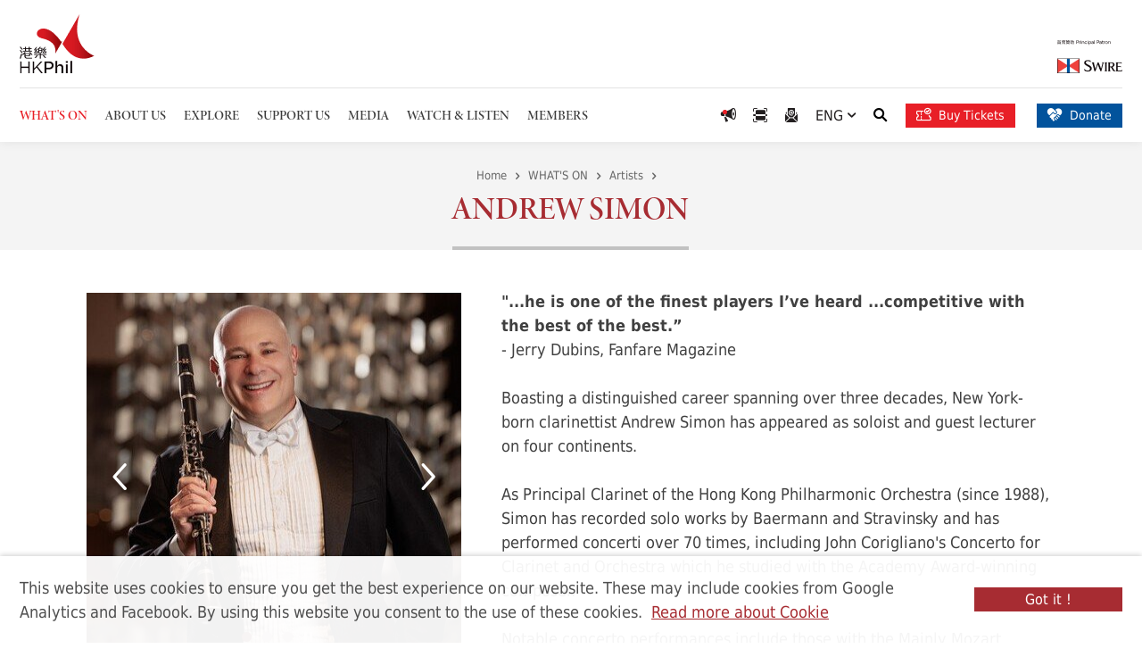

--- FILE ---
content_type: text/html; charset=utf-8
request_url: https://www.hkphil.org/artist/andrew-simon
body_size: 9471
content:
<!DOCTYPE html><!--[if lte IE 9]><html class="no-js ie9 lang-en  " lang="en"><![endif]--><!--[if gt IE 9]><!--><html class="no-js scrolled-top is-open-logo-effect lang-en  " lang="en"><!--<![endif]--><head><meta charset="utf-8"><meta content="IE=edge" http-equiv="X-UA-Compatible"><meta name="description" content="Boasting a distinguished career spanning over three decades, New York-born clarinettist Andrew Simon has appeared as soloist and guest lecturer on four continents."><meta name="viewport" content="width=device-width, initial-scale=1, shrink-to-fit=no"><link rel="apple-touch-icon" sizes="180x180" href="/assets/shared/img/favicon/apple-touch-icon.png"><link rel="icon" type="image/png" href="/assets/shared/img/favicon/favicon-32x32.png" sizes="32x32"><link rel="icon" type="image/png" href="/assets/shared/img/favicon/favicon-16x16.png" sizes="16x16"><link href="/assets/shared/img/favicon/site.webmanifest" rel="manifest"><link rel="shortcut icon" href="/assets/shared/img/favicon/favicon.ico"><meta name="msapplication-config" content="/assets/shared/img/favicon/browserconfig.xml"><meta name="theme-color" content="#ffffff"><meta property="og:url" content="https://www.hkphil.org/artist/andrew-simon" /><meta name="twitter:card" content="summary" /><meta name="twitter:image" content="https://www.hkphil.org/f/artist/22516/400p400/Andrew%20Simon_ERIC3765-edited_Eric%20Hong_1695095283.jpg" /><meta property="og:image" content="https://www.hkphil.org/f/artist/22516/400p400/Andrew%20Simon_ERIC3765-edited_Eric%20Hong_1695095283.jpg" /><meta property="og:image:width" content="399" /><meta property="og:image:height" content="400" /><meta name="twitter:title" content="Andrew Simon│Principal Clarinet│Hong Kong Philharmonic Orchestra (HK Phil)" /><meta property="og:title" content="Andrew Simon│Principal Clarinet│Hong Kong Philharmonic Orchestra (HK Phil)" /><meta name="twitter:description" content="Boasting a distinguished career spanning over three decades, New York-born clarinettist Andrew Simon has appeared as soloist and guest lecturer on four continents." /><meta property="og:description" content="Boasting a distinguished career spanning over three decades, New York-born clarinettist Andrew Simon has appeared as soloist and guest lecturer on four continents." /><base href="//www.hkphil.org/" /><!--[if lt IE 9]><script src="/assets/shared/js/theorigo/base_href_fix.js" type="text/javascript"></script><![endif]--><!-- Google Tag Manager --><script>(function(w,d,s,l,i){w[l]=w[l]||[];w[l].push({'gtm.start':
new Date().getTime(),event:'gtm.js'});var f=d.getElementsByTagName(s)[0],
j=d.createElement(s),dl=l!='dataLayer'?'&l='+l:'';j.async=true;j.src=
'https://www.googletagmanager.com/gtm.js?id='+i+dl;f.parentNode.insertBefore(j,f);
})(window,document,'script','dataLayer','GTM-WFTB7N3');</script><!-- End Google Tag Manager --><script>
    (function(e,t,o,n,p,r,i){e.visitorGlobalObjectAlias=n;e[e.visitorGlobalObjectAlias]=e[e.visitorGlobalObjectAlias]||function(){(e[e.visitorGlobalObjectAlias].q=e[e.visitorGlobalObjectAlias].q||[]).push(arguments)};e[e.visitorGlobalObjectAlias].l=(new Date).getTime();r=t.createElement("script");r.src=o;r.async=true;i=t.getElementsByTagName("script")[0];i.parentNode.insertBefore(r,i)})(window,document,"https://diffuser-cdn.app-us1.com/diffuser/diffuser.js","vgo");
    vgo('setAccount', '28269260');
    vgo('setTrackByDefault', true);

    vgo('process');
</script><title>Andrew Simon│Principal Clarinet│Hong Kong Philharmonic Orchestra (HK Phil)</title><link rel="stylesheet" href="https://use.typekit.net/jbq4jjl.css?timestamp=1764578504" media="all"><link rel="stylesheet" href="/assets/themes/main/css/style.css?timestamp=1764578504" media="all"><script>
    window.ga=window.ga||function(){(ga.q=ga.q||[]).push(arguments)};ga.l=+new Date;
                ga('create', 'UA-3698835-1', 'auto', {'name': 'tracker1'});
      ga('tracker1.require', 'eventTracker');
      ga('tracker1.require', 'outboundLinkTracker');
      ga('tracker1.require', 'urlChangeTracker');
      ga('tracker1.send', 'pageview');
              </script><script async src='https://www.google-analytics.com/analytics.js'></script><script async src='/assets/lib/autotrack.js'></script><!--[if lt IE 9]><script src="/assets/shared/js/lib/html5shiv.min.js" type="text/javascript"></script><![endif]--><script src="/assets/shared/js/lib/default.min.js"></script><noscript><style>
    [data-aos] {
      visibility: visible!important;
      opacity: 1!important;
      transform: none!important;
    }
  </style></noscript></head><body class="lang-en "><!-- Google Tag Manager (noscript) --><noscript><iframe src="https://www.googletagmanager.com/ns.html?id=GTM-WFTB7N3"
height="0" width="0" style="display:none;visibility:hidden"></iframe></noscript><!-- End Google Tag Manager (noscript) --><div class="wrapper"><noscript><div class="noscript-alert"><strong>Notice:</strong> JavaScript is disabled in your browser. Please enable JavaScript to view this website.
  </div></noscript><a class="sr-only sr-only-focusable" id="skip-to-content" href="/artist/andrew-simon#main">Skip to main content</a><div class="announcement"><div class="container"><div class="announcement__inner"><p class="announcement__head">Special notice</p><div class="announcement__body"><div class="announcement__list slider slider--announcement js-slick"><div class="slider__item"><div class="announcement__item"><p class="announcement__date"></p><a class="announcement__link"  href="/what-s-on/tickets/refund-and-ticket-arrangement"><strong>Change of Conductor &ndash; Details please <u>click here</u>&nbsp;</strong><br />
[Daniele Gatti Conducts Mahler 7 (23 JAN 2026)<br /><br />
Concert Cancellation&nbsp;<strong>&ndash; Details please <u>click here</u></strong><br />
Daniele Gatti Conducts Mahler 7&nbsp;&nbsp;Guangzhou Concert (25 JAN 2026)<br /><br />
Hong Kong Philharmonic Orchestra (16 JAN 2026 15:00)</a></div></div></div></div><button class="btn announcement__btn js-close-announcement"><span class="announcement__btn-item announcement__btn-item--close"><span class="ico ico--all" aria-hidden="true"></span><span class="sr-only">Close</span></span></button></div></div></div><header class="page-head"><div class="page-head__top"><div class="page-head__top-inner"><a class="page-logo" href=""><img class="page-logo__img" src="/assets/shared/img/logo_1x.png" srcset="/assets/shared/img/logo_2x.png 2x" alt="HKPHil"></a><a class="page-logo-r" href="https://www.swirepacific.com/en/global/home.php" target="_blank" rel="noopener"><img class="page-logo-r__img" src="/assets/shared/img/logo_swire-1x.png" srcset="/assets/shared/img/logo_swire-2x.png 2x, /assets/shared/img/logo_swire-3x.png 3x" alt="SWIRE"></a></div></div><div  class="page-head__btm d-flex justify-content-between align-items-center"><div class="page-head__btm-left"><nav class="menu js-menu"><ul class="menu__list menu__list--lv1"><li class="menu__item menu__item--lv1 is-selected  has-sub submenu_lv1" ><a class="menu__link menu__link--lv1" href="/what-s-on" ><span class="menu__text menu__text--lv1">WHAT&#039;S ON</span></a><ul class="menu__list menu__list--lv2"><li class="menu__item menu__item--lv2" ><a class="menu__link menu__link--lv2" href="/concert" ><span class="menu__text menu__text--lv2">Concerts</span></a></li><li class="menu__item menu__item--lv2 has-sub submenu_lv2" ><a class="menu__link menu__link--lv2" href="/what-s-on/2025-26-season" ><span class="menu__text menu__text--lv2">2025/26 Season Subscription</span></a><ul class="menu__list menu__list--lv3"><li class="menu__item menu__item--lv3" ><a class="menu__link menu__link--lv3" href="/what-s-on/2025-26-season/subscription-overview" ><span class="menu__text menu__text--lv3">Subscription Overview</span></a></li><li class="menu__item menu__item--lv3" ><a class="menu__link menu__link--lv3" href="/concert/2025-26-season" ><span class="menu__text menu__text--lv3">Programmes</span></a></li><li class="menu__item menu__item--lv3" ><a class="menu__link menu__link--lv3" href="/what-s-on/2025-26-season/concert-series" ><span class="menu__text menu__text--lv3">Concert Series</span></a></li><li class="menu__item menu__item--lv3" ><a class="menu__link menu__link--lv3" href="https://go.hkphil.org/2526sb" target="_blank" rel="noopener" ><span class="menu__text menu__text--lv3">e-Brochure</span></a></li><li class="menu__item menu__item--lv3" ><a class="menu__link menu__link--lv3" href="/f/page/26404/46872/2526_calendar_web-v1.pdf" target="_blank" rel="noopener" ><span class="menu__text menu__text--lv3">Concert Calendar</span></a></li><li class="menu__item menu__item--lv3" ><a class="menu__link menu__link--lv3" href="/f/page/26404/46872/2526_seatingplan_web-v1.pdf" target="_blank" rel="noopener" ><span class="menu__text menu__text--lv3">Seat Plan</span></a></li><li class="menu__item menu__item--lv3" ><a class="menu__link menu__link--lv3" href="https://bravo.hkphil.org/en" target="_blank" rel="noopener" ><span class="menu__text menu__text--lv3">Join Club Bravo</span></a></li></ul></li><li class="menu__item menu__item--lv2 has-sub submenu_lv2" ><a class="menu__link menu__link--lv2" href="/what-s-on/tickets" ><span class="menu__text menu__text--lv2">Ticketing</span></a><ul class="menu__list menu__list--lv3"><li class="menu__item menu__item--lv3" ><a class="menu__link menu__link--lv3" href="/what-s-on/tickets/order-now" ><span class="menu__text menu__text--lv3">Order Now</span></a></li><li class="menu__item menu__item--lv3" ><a class="menu__link menu__link--lv3" href="/what-s-on/tickets/refund-and-ticket-arrangement" ><span class="menu__text menu__text--lv3">Refund &amp; Other Ticket Arrangements</span></a></li><li class="menu__item menu__item--lv3" ><a class="menu__link menu__link--lv3" href="/what-s-on/tickets/special-announcement" ><span class="menu__text menu__text--lv3">Severe Weather Arrangement</span></a></li><li class="menu__item menu__item--lv3" ><a class="menu__link menu__link--lv3" href="/what-s-on/tickets/ticketing-services" ><span class="menu__text menu__text--lv3">Ticketing Services</span></a></li></ul></li><li class="menu__item menu__item--lv2 has-sub submenu_lv2" ><a class="menu__link menu__link--lv2" href="/what-s-on/special-highlights" ><span class="menu__text menu__text--lv2">Special Highlights</span></a><ul class="menu__list menu__list--lv3"><li class="menu__item menu__item--lv3" ><a class="menu__link menu__link--lv3" href="/what-s-on/special-highlights/gramophone-classical-music-awards" ><span class="menu__text menu__text--lv3">Gramophone Classical Music Awards</span></a></li><li class="menu__item menu__item--lv3" ><a class="menu__link menu__link--lv3" href="/what-s-on/special-highlights/the-ring-cycle" ><span class="menu__text menu__text--lv3">The Ring Cycle</span></a></li></ul></li><li class="menu__item menu__item--lv2" ><a class="menu__link menu__link--lv2" href="/announcement" ><span class="menu__text menu__text--lv2">Announcements</span></a></li><li class="menu__item menu__item--lv2 is-selected " ><a class="menu__link menu__link--lv2" href="/artist" ><span class="menu__text menu__text--lv2">Artists</span></a></li><li class="menu__item menu__item--lv2" ><a class="menu__link menu__link--lv2" href="/tour" ><span class="menu__text menu__text--lv2">Tours</span></a></li></ul></li><li class="menu__item menu__item--lv1 has-sub submenu_lv1" ><a class="menu__link menu__link--lv1" href="/about-us" ><span class="menu__text menu__text--lv1">ABOUT US</span></a><ul class="menu__list menu__list--lv2"><li class="menu__item menu__item--lv2" ><a class="menu__link menu__link--lv2" href="/about-us/vision-and-mission" ><span class="menu__text menu__text--lv2">Vision and Mission</span></a></li><li class="menu__item menu__item--lv2" ><a class="menu__link menu__link--lv2" href="/vision-and-mission" ><span class="menu__text menu__text--lv2">The Orchestra</span></a></li><li class="menu__item menu__item--lv2" ><a class="menu__link menu__link--lv2" href="/about-us/music-director-designate" ><span class="menu__text menu__text--lv2">Music Director Designate</span></a></li><li class="menu__item menu__item--lv2" ><a class="menu__link menu__link--lv2" href="/about-us/principal-guest-conductor" ><span class="menu__text menu__text--lv2">Principal Guest Conductor</span></a></li><li class="menu__item menu__item--lv2" ><a class="menu__link menu__link--lv2" href="/about-us/resident-conductor" ><span class="menu__text menu__text--lv2">Resident Conductor</span></a></li><li class="menu__item menu__item--lv2" ><a class="menu__link menu__link--lv2" href="/about-us/composer-in-residence" ><span class="menu__text menu__text--lv2">Composer-in-Residence</span></a></li><li class="menu__item menu__item--lv2" ><a class="menu__link menu__link--lv2" href="/player" ><span class="menu__text menu__text--lv2">Our Players</span></a></li><li class="menu__item menu__item--lv2" ><a class="menu__link menu__link--lv2" href="/about-us/hk-phil-chorus" ><span class="menu__text menu__text--lv2">HK Phil Chorus</span></a></li><li class="menu__item menu__item--lv2" ><a class="menu__link menu__link--lv2" href="/about-us/management" ><span class="menu__text menu__text--lv2">Management</span></a></li><li class="menu__item menu__item--lv2" ><a class="menu__link menu__link--lv2" href="/about-us/board-and-committees" ><span class="menu__text menu__text--lv2">Board and Committees</span></a></li><li class="menu__item menu__item--lv2" ><a class="menu__link menu__link--lv2" href="/documentary" ><span class="menu__text menu__text--lv2">Annual Reports</span></a></li><li class="menu__item menu__item--lv2" ><a class="menu__link menu__link--lv2" href="/about-us/vacancies" ><span class="menu__text menu__text--lv2">Vacancies</span></a></li><li class="menu__item menu__item--lv2" ><a class="menu__link menu__link--lv2" href="/about-us/tender-notices" ><span class="menu__text menu__text--lv2">Tender Notices</span></a></li></ul></li><li class="menu__item menu__item--lv1 has-sub submenu_lv1" ><a class="menu__link menu__link--lv1" href="/explore" ><span class="menu__text menu__text--lv1">EXPLORE</span></a><ul class="menu__list menu__list--lv2"><li class="menu__item menu__item--lv2 has-sub submenu_lv2" ><a class="menu__link menu__link--lv2" href="/explore/young-people" ><span class="menu__text menu__text--lv2">Young People</span></a><ul class="menu__list menu__list--lv3"><li class="menu__item menu__item--lv3" ><a class="menu__link menu__link--lv3" href="/explore/young-people/talent-development" ><span class="menu__text menu__text--lv3">Talent Development</span></a></li><li class="menu__item menu__item--lv3" ><a class="menu__link menu__link--lv3" href="/explore/young-people/musical-enrichment" ><span class="menu__text menu__text--lv3">Musical Enrichment</span></a></li></ul></li><li class="menu__item menu__item--lv2 has-sub submenu_lv2" ><a class="menu__link menu__link--lv2" href="/explore/school" ><span class="menu__text menu__text--lv2">School</span></a><ul class="menu__list menu__list--lv3"><li class="menu__item menu__item--lv3" ><a class="menu__link menu__link--lv3" href="/explore/school/you-come-to-us" ><span class="menu__text menu__text--lv3">You Come To Us</span></a></li><li class="menu__item menu__item--lv3" ><a class="menu__link menu__link--lv3" href="/explore/school/we-come-to-you" ><span class="menu__text menu__text--lv3">We Come To You</span></a></li></ul></li><li class="menu__item menu__item--lv2 has-sub submenu_lv2" ><a class="menu__link menu__link--lv2" href="/explore/community" ><span class="menu__text menu__text--lv2">Community</span></a><ul class="menu__list menu__list--lv3"><li class="menu__item menu__item--lv3" ><a class="menu__link menu__link--lv3" href="/explore/community/happy-hour-classics" ><span class="menu__text menu__text--lv3">Happy Hour Classics</span></a></li><li class="menu__item menu__item--lv3" ><a class="menu__link menu__link--lv3" href="/event/jockey-club-tutti-programme-2025-26-share-the-stage-with-maestro-kahchun-wong-conducting-masterclass-and-public-working-session" ><span class="menu__text menu__text--lv3">Share The Stage - Public Working Session</span></a></li><li class="menu__item menu__item--lv3" ><a class="menu__link menu__link--lv3" href="/explore/community/community-concert" ><span class="menu__text menu__text--lv3">Community Concert</span></a></li></ul></li></ul></li><li class="menu__item menu__item--lv1 has-sub submenu_lv1" ><a class="menu__link menu__link--lv1" href="/support-us" ><span class="menu__text menu__text--lv1">SUPPORT US</span></a><ul class="menu__list menu__list--lv2"><li class="menu__item menu__item--lv2" ><a class="menu__link menu__link--lv2" href="/support-us/overview" ><span class="menu__text menu__text--lv2">Overview</span></a></li><li class="menu__item menu__item--lv2 has-sub submenu_lv2" ><a class="menu__link menu__link--lv2" href="/support-us/ways-to-support" ><span class="menu__text menu__text--lv2">Ways to Support</span></a><ul class="menu__list menu__list--lv3"><li class="menu__item menu__item--lv3" ><a class="menu__link menu__link--lv3" href="support-us/ways-to-support" ><span class="menu__text menu__text--lv3">Introduction</span></a></li><li class="menu__item menu__item--lv3" ><a class="menu__link menu__link--lv3" href="/support-us/ways-to-support/concert-and-project-sponsorship" ><span class="menu__text menu__text--lv3">Concert &amp; Project Sponsorship</span></a></li><li class="menu__item menu__item--lv3" ><a class="menu__link menu__link--lv3" href="/support-us/ways-to-support/chair-endowment" ><span class="menu__text menu__text--lv3">Chair Endowment</span></a></li><li class="menu__item menu__item--lv3" ><a class="menu__link menu__link--lv3" href="/support-us/ways-to-support/maestro-circle" ><span class="menu__text menu__text--lv3">Maestro Circle</span></a></li><li class="menu__item menu__item--lv3" ><a class="menu__link menu__link--lv3" href="/support-us/ways-to-support/hk-phil-string-instruments-circle" ><span class="menu__text menu__text--lv3">HK Phil String Instruments Circle</span></a></li><li class="menu__item menu__item--lv3" ><a class="menu__link menu__link--lv3" href="/funding" ><span class="menu__text menu__text--lv3">Annual Fund</span></a></li><li class="menu__item menu__item--lv3" ><a class="menu__link menu__link--lv3" href="/student-ticket-fund" ><span class="menu__text menu__text--lv3">Student Ticket Fund</span></a></li><li class="menu__item menu__item--lv3" ><a class="menu__link menu__link--lv3" href="/ambassadorfund" ><span class="menu__text menu__text--lv3">Ambassador Fund</span></a></li><li class="menu__item menu__item--lv3" ><a class="menu__link menu__link--lv3" href="/support-us/ways-to-support/advertising" ><span class="menu__text menu__text--lv3">Advertising</span></a></li><li class="menu__item menu__item--lv3" ><a class="menu__link menu__link--lv3" href="/support-us/ways-to-support/bequest" ><span class="menu__text menu__text--lv3">Bequest</span></a></li></ul></li><li class="menu__item menu__item--lv2 has-sub submenu_lv2" ><a class="menu__link menu__link--lv2" href="/support-us/our-supporters" ><span class="menu__text menu__text--lv2">Our Supporters</span></a><ul class="menu__list menu__list--lv3"><li class="menu__item menu__item--lv3" ><a class="menu__link menu__link--lv3" href="/support-us/our-supporters/introduction" ><span class="menu__text menu__text--lv3">Introduction</span></a></li><li class="menu__item menu__item--lv3" ><a class="menu__link menu__link--lv3" href="/support-us/our-supporters/principal-patron" ><span class="menu__text menu__text--lv3">Principal Patron</span></a></li><li class="menu__item menu__item--lv3" ><a class="menu__link menu__link--lv3" href="/support-us/our-supporters/concert-and-project-sponsorship" ><span class="menu__text menu__text--lv3">Concert &amp; Project Sponsorship</span></a></li><li class="menu__item menu__item--lv3" ><a class="menu__link menu__link--lv3" href="/support-us/our-supporters/resident-conductor-s-podium" ><span class="menu__text menu__text--lv3">Resident Conductor’s Podium Sponsor</span></a></li><li class="menu__item menu__item--lv3" ><a class="menu__link menu__link--lv3" href="/support-us/our-supporters/chair-endowment" ><span class="menu__text menu__text--lv3">Chair Endowment</span></a></li><li class="menu__item menu__item--lv3" ><a class="menu__link menu__link--lv3" href="/support-us/our-supporters/maestro-circle" ><span class="menu__text menu__text--lv3">Maestro Circle</span></a></li><li class="menu__item menu__item--lv3" ><a class="menu__link menu__link--lv3" href="/support-us/our-supporters/annual-fund-or-student-ticket-fund-or-ambassador-fund" ><span class="menu__text menu__text--lv3">Annual Fund | Student Ticket Fund | Ambassador Fund</span></a></li><li class="menu__item menu__item--lv3" ><a class="menu__link menu__link--lv3" href="/support-us/our-supporters/projects" ><span class="menu__text menu__text--lv3">Special Projects</span></a></li><li class="menu__item menu__item--lv3" ><a class="menu__link menu__link--lv3" href="/support-us/our-supporters/endowment-trust-fund-and-instrument-donation" ><span class="menu__text menu__text--lv3">Endowment Trust Fund &amp; Instrument Donation</span></a></li><li class="menu__item menu__item--lv3" ><a class="menu__link menu__link--lv3" href="/support-us/our-supporters/bequest" ><span class="menu__text menu__text--lv3">Bequest</span></a></li><li class="menu__item menu__item--lv3" ><a class="menu__link menu__link--lv3" href="/support-us/our-supporters/play-with-the-phil-the-hk-phil-fundraising-concert-2025" ><span class="menu__text menu__text--lv3">Play With The Phil! - The HK Phil Fundraising Concert 2025</span></a></li><li class="menu__item menu__item--lv3" ><a class="menu__link menu__link--lv3" href="/support-us/our-supporters/hk-phil-in-bloom-2025-fundraising-gala-dinner-with-jonas-kaufmann" ><span class="menu__text menu__text--lv3">HK Phil in Bloom: 2025 Fundraising Gala Dinner with Jonas Kaufmann</span></a></li><li class="menu__item menu__item--lv3" ><a class="menu__link menu__link--lv3" href="/support-us/our-supporters/hk-phil-charity-gala-dinner-an-evening-with-tarmo-peltokoski-and-lang-lang" ><span class="menu__text menu__text--lv3">HK Phil Charity Gala Dinner: An Evening with Tarmo Peltokoski &amp; Lang Lang</span></a></li></ul></li><li class="menu__item menu__item--lv2" ><a class="menu__link menu__link--lv2" href="/fundraising-event" ><span class="menu__text menu__text--lv2">Fundraising Concert</span></a></li></ul></li><li class="menu__item menu__item--lv1 has-sub submenu_lv1" ><a class="menu__link menu__link--lv1" href="/media" ><span class="menu__text menu__text--lv1">MEDIA</span></a><ul class="menu__list menu__list--lv2"><li class="menu__item menu__item--lv2" ><a class="menu__link menu__link--lv2" href="/press-release" ><span class="menu__text menu__text--lv2">Press Releases</span></a></li><li class="menu__item menu__item--lv2" ><a class="menu__link menu__link--lv2" href="/review" ><span class="menu__text menu__text--lv2">Critical Acclaim</span></a></li><li class="menu__item menu__item--lv2 has-sub submenu_lv2" ><a class="menu__link menu__link--lv2" href="/media/marketing-collaborations" ><span class="menu__text menu__text--lv2">Marketing Collaborations</span></a><ul class="menu__list menu__list--lv3"><li class="menu__item menu__item--lv3" ><a class="menu__link menu__link--lv3" href="/media/marketing-collaborations/hkphilxmtr" ><span class="menu__text menu__text--lv3">HK Phil x MTR - &quot;Phil Your MTR Ride with Music&quot;</span></a></li><li class="menu__item menu__item--lv3" ><a class="menu__link menu__link--lv3" href="/media/marketing-collaborations/hkphilxmylink" ><span class="menu__text menu__text--lv3">Redeem HK Phil selected tickets via MyLink App using Points plus Cash! </span></a></li></ul></li></ul></li><li class="menu__item menu__item--lv1" ><a class="menu__link menu__link--lv1" href="watch-and-listen" ><span class="menu__text menu__text--lv1">WATCH &amp; LISTEN</span></a></li><li class="menu__item menu__item--lv1 has-sub submenu_lv1" ><a class="menu__link menu__link--lv1" href="https://bravo.hkphil.org/en/" target="_blank" rel="noopener" ><span class="menu__text menu__text--lv1">MEMBERS</span></a><ul class="menu__list menu__list--lv2"><li class="menu__item menu__item--lv2" ><a class="menu__link menu__link--lv2" href="https://bravo.hkphil.org/en/" target="_blank" rel="noopener" ><span class="menu__text menu__text--lv2">Club Bravo </span></a></li><li class="menu__item menu__item--lv2" ><a class="menu__link menu__link--lv2" href="/members/young-audience-scheme" ><span class="menu__text menu__text--lv2">The Tung Foundation Young Audience Scheme  </span></a></li></ul></li></ul></nav><ul class="tools tools--mobile"><li class="tools__item announcement-trigger"><button class="announcement-trigger__btn js-open-announcement" type="button"><span class="sr-only">Open announcement</span><span class="ico ico--announcement" aria-hidden="true"></span></button></li><li class="tools__item scan d-md-inline-flex"><a class="scan__item" href="https://bravo.hkphil.org/en/scan-intro"><span class="sr-only">Scan Ticket</span><span class="ico ico--scan" aria-hidden="true"></span></a></li><li class="tools__item search dropdown dropdown--search d-md-inline-flex"><button class="dropdown__btn js-dropdown-search" id="dropdown-search" data-toggle="dropdown" aria-haspopup="true" aria-expanded="false" type="button"><span class="sr-only">Search</span><span class="ico ico--search" aria-hidden="true"></span></button><div class="dropdown__menu dropdown-menu" aria-labelledby="dropdown-search"><form class="search-form" method="get" action="/search"><label class="sr-only" for="search_input">Search box</label><input class="search-form__box" id="search_input" type="text" name="q" placeholder="Search"><button class="search-form__btn" type="submit"><span class="sr-only">Search</span><span class="ico ico--search" aria-hidden="true"></span></button></form></div></li><li class="tools__item quick-donate quick-donate d-md-inline-flex"><a class="quick-donate__item quick-donate__item--mb quick-donate__item--ticket-m"  href="https://go.hkphil.org/hkphil-urbtix" target="_blank" rel="noopener" style="color: #e81f27;"><span class="ico ico--validating-ticket" aria-hidden="true"></span><span class="sr-only">Buy Tickets</span></a></li><li class="tools__item quick-donate quick-donate d-md-inline-flex"><a class="quick-donate__item quick-donate__item--mb quick-donate__item--donate-m"  href="/donation/donation-form" style=""><span class="ico ico--donate" aria-hidden="true"></span><span class="sr-only">Donate</span></a></li></ul><div class="mobi-menu-trigger"><button class="btn-open-mobi-menu js-open-mobi-menu" type="button"><span><span class="sr-only">Open menu</span></span></button></div></div><div class=" page-head__btm-right"><ul class="tools tools--top"><li class="tools__item  announcement-trigger"><button class="announcement-trigger__btn js-open-announcement announcement-trigger__btn--lg" type="button"><span class="ico ico--announcement" aria-hidden="true"></span><span class="sr-only"> Special notice</span></button></li><li class="tools__item scan"><a class="scan__item" href="https://bravo.hkphil.org/en/scan-intro"><span class="ico ico--scan" aria-hidden="true"></span><span class="sr-only">Scan Ticket</span></a></li><li class="tools__item quick-sub"><a class="quick-sub__item" href="/form/enews"><span class="ico ico--sub" aria-hidden="true"></span><span class="sr-only">e-News Subscription</span></a></li><li class="tools__item dropdown dropdown--lang lang"><button class="dropdown__btn"  data-toggle="dropdown" aria-expanded="false" type="button" ><a class="lang__btn" lang="en-US" href="/artist/andrew-simon">ENG
                  <span class="ico ico--down-sm" aria-hidden="true"></span></a></button><div class="dropdown__menu dropdown-menu" ><ul class="lang__list"><li><a class="lang__item" lang="zh-HK" href="/tc/artist/andrew-simon">繁</a></li><li><a class="lang__item" lang="zh-CN" href="/sc/artist/andrew-simon">簡</a></li></ul></div></li><li class=" lang--mb d-none "><a class="lang__item" lang="zh-HK" href="/tc/artist/andrew-simon">繁</a><a class="lang__item" lang="zh-CN" href="/sc/artist/andrew-simon">簡</a></li><li class="tools__item search dropdown dropdown--search d-md-inline-flex"><button class="dropdown__btn js-dropdown-search" id="dropdown-search" data-toggle="dropdown" aria-haspopup="true" aria-expanded="false" type="button"><span class="sr-only">Search</span><span class="ico ico--search" aria-hidden="true"></span></button><div class="dropdown__menu dropdown-menu" aria-labelledby="dropdown-search"><form class="search-form search-form--top" method="get" action="/search"><label class="sr-only" for="search_input">Search box</label><input class="search-form__box" id="search_input" type="text" name="q" placeholder="Search"><button class="search-form__btn" type="submit"><span class="sr-only">Search</span><span class="ico ico--search" aria-hidden="true"></span></button></form></div></li><li class="tools__item quick-donate mr-4 d-none d-lg-inline-flex"><a class="quick-donate__item quick-donate__item--ticket"  href="https://go.hkphil.org/hkphil-urbtix" target="_blank" rel="noopener" style=" background-color: #e81f27;"><span class="ico ico--validating-ticket" aria-hidden="true"></span> Buy Tickets
            </a></li><li class="tools__item quick-donate d-none d-lg-inline-flex"><a class="quick-donate__item"  href="/donation/donation-form" style=" "><span class="ico ico--donate" aria-hidden="true"></span> Donate
          </a></li></ul></div><a class="page-logo-r page-logo-r--mb align-self-end" href="https://www.swirepacific.com/en/global/home.php" target="_blank" rel="noopener"><img class="page-logo-r__img" src="/assets/shared/img/logo_swire-1x.png" srcset="/assets/shared/img/logo_swire-2x.png 2x, /assets/shared/img/logo_swire-3x.png 3x" alt="SWIRE"></a></div></header><main class="page-content" id="main" tabindex="-1"><div class="inner-container"><div class="inner-top"><div class="inner-top__content"><ol class="breadcrumb"><li class="breadcrumb__item"><a class="breadcrumb__link" href="">Home</a></li><li class="breadcrumb__item"><a class="breadcrumb__link" href="/what-s-on">WHAT&#039;S ON</a></li><li class="breadcrumb__item"><a class="breadcrumb__link" href="/artist">Artists</a></li></ol><div class="title-group"><h1 class="page-title" data-aos="fade-in" data-aos-duration="650">
                          Andrew Simon
                      </h1></div></div></div><div class="container"><div class="inner-content inner-content--narrow"><div class="content-box"><div class="rte-img rte-img--left rte-img--wrap rte-img--artist rte-template"><div class="rte-img__container"><div class="slider slider--adj-text js-slick"><div class="slider__item"><figure class="placeholder placeholder--record"><img class="placeholder__item" src="/f/artist/22516/421c432/Andrew%20Simon_ERIC3765-edited_Eric%20Hong.jpg" srcset="/f/artist/22516/421c432/Andrew%20Simon_ERIC3765-edited_Eric%20Hong.jpg 1x, /f/artist/22516/842c864/Andrew%20Simon_ERIC3765-edited_Eric%20Hong.jpg 2x" alt="Andrew Simon"></figure></div><div class="slider__item"><figure class="placeholder placeholder--record"><img class="placeholder__item" src="/f/artist/22516/421c432/Matt_Dine_standard_tails_shot_-_%E8%A4%87%E8%A3%BD.jpg" srcset="/f/artist/22516/421c432/Matt_Dine_standard_tails_shot_-_%E8%A4%87%E8%A3%BD.jpg 1x, /f/artist/22516/842c864/Matt_Dine_standard_tails_shot_-_%E8%A4%87%E8%A3%BD.jpg 2x" alt="Andrew Simon"></figure></div><div class="slider__item"><figure class="placeholder placeholder--record"><img class="placeholder__item" src="/f/artist/22516/421c432/Andrew%20Simon_HGR_0857re2%20copy_Keith%20Hiro_1692952719.jpg" srcset="/f/artist/22516/421c432/Andrew%20Simon_HGR_0857re2%20copy_Keith%20Hiro_1692952719.jpg 1x, /f/artist/22516/842c864/Andrew%20Simon_HGR_0857re2%20copy_Keith%20Hiro_1692952719.jpg 2x" alt="Andrew Simon"></figure></div></div></div><div class="rte-img__content ckec"><p><strong>&quot;...he is one of the finest players I&rsquo;ve heard ...competitive with the best of the best.&rdquo; &nbsp;</strong></p><p>- Jerry Dubins, Fanfare Magazine</p><p>&nbsp;</p><p>Boasting a distinguished career spanning over three decades, New York-born clarinettist Andrew Simon has appeared as soloist and guest lecturer on four continents.<br />
&nbsp;<br />
As Principal Clarinet of the Hong Kong Philharmonic Orchestra (since 1988), Simon has recorded solo works by Baermann and Stravinsky and has performed concerti over 70 times, including John Corigliano&#39;s Concerto for Clarinet and Orchestra which he studied with the Academy Award-winning composer.&nbsp;<br />
&nbsp;<br />
Notable concerto performances include those with the Mainly Mozart Orchestra (US), the Singapore Symphony, as well as giving the Australian and Asian premieres of the original, unpublished version of Copland&rsquo;s Concerto. One of his most memorable stage experiences was playing Mozart&rsquo;s Concerto on the basset clarinet at a few hours&rsquo; notice when a soloist became suddenly indisposed. He subsequently gave a performance that was hailed as &ldquo;outstanding&rdquo; by C for Culture magazine.<br />
&nbsp;<br />
Simon has been Guest Principal with the Mainly Mozart Orchestra, the Scottish Chamber Orchestra, the Royal Scottish National Orchestra, the New Zealand Symphony Orchestra, and the Malaysian Philharmonic Orchestra, to name a few. As a former National Chairperson of the International Clarinet Association and an Artist Laureate of the Clarinet and Saxophone Society of Western Australia, he was profiled in Gianluca Campagnolo&#39;s The Great Clarinettists. Meanwhile, following the success of his first recital CD, &ldquo;HOT&rdquo; (&quot;This is a five-star recording&quot;- The Clarinet), he recently released &ldquo;Ebony and Ivory&rdquo;, for NAXOS (&quot;A Winner&quot;- Fanfare Magazine).&nbsp;<br />
&nbsp;<br />
Simon&rsquo;s artistry has earned wide acclaim from audiences, peers and critics. Michael Tilson Thomas has noted his &ldquo;formidable technique, flair, and musicianship&rdquo;, while the New York Times music columnist Allan Kozinn compared him favourably to the late clarinet legend, Benny Goodman, in reviewing his Carnegie Hall debut. In addition, American Record Guide applauded Simon&rsquo;s recordings with the HK Phil for his &ldquo;dark rich sound and flawless technique [that] do wonders for the clarinet works&rdquo;.<br />
&nbsp;<br />
Apart from his life as a performer, Simon is also a committed music educator, regularly writing articles, lecturing at conventions, and serving on the faculties of the Hong Kong Academy for Performing Arts, the Chinese University of Hong Kong, and Hong Kong Baptist University. As guest lecturer, he frequents institutions such as Yale University and the New World Symphony in the United States, the Sydney Conservatorium, the Royal College of Music and the Southbank Sinfonia in London, and the Central Conservatory in Beijing.<br />
&nbsp;<br />
Having recently given his concerto debuts in Taiwan, New Zealand, and Lithuania (with the Grammy Award-winning Sinfonietta Riga), Simon&rsquo;s upcoming projects include works for clarinet and orchestra by John Corigliano and Felix Mendelssohn with Jaap Van Zweden as well as solo works by Richard Strauss with The SAR Philharmonic Orchestra.<br />
&nbsp;<br />
During Covid-19 he founded &ldquo;Andy&rsquo;s Licorice Talk&rdquo; which includes an interview series, educational videos, commissions of new works and music videos featuring the city of Hong Kong. &nbsp;It has been supported by hundreds of thousands of viewers.<br />
&nbsp;<br />
A graduate of The Juilliard School, Simon is a Buffet-Crampon artist and endorses Vandoren and Ishimori products. He is also the first-ever American-born musician to perform in North Korea. Outside the world of music, his adventurous streak has taken him from an ashram in India to a bungy jump in New Zealand. As an avid tennis fan, Andrew&rsquo;s non-musical claim to fame includes playing a match with John McEnroe in which he lost.</p></div><p>&nbsp;</p></div><p>&nbsp;</p><a class="btn btn--border-black btn--lg btn--back js-back" href="/artist"><span class="ico ico--left-lg"></span> Back</a></div></div></div></div></main><div class="container container--btn-top"><div class="btn-top"><button class="btn-top__inner js-top" type="button"><span aria-hidden="true" class="ico ico--up-lg"></span><span class="sr-only">Back to top</span></button></div></div><footer class="page-foot"><div class="page-foot__top d-lg-none" style="background-image: url(/f/main/64/1409c418/Footer1.png);"><div class="page-foot__splash" data-aos-delay="500" data-aos-offset="500" data-aos="fade-up"></div><div class="container"><div class="seo-foot d-none d-lg-block"><ul class="seo-foot__list seo-foot__list--lv1"><li class="seo-foot__item seo-foot__item--lv1 is-selected  has-sub submenu_lv1" ><a class="seo-foot__link seo-foot__link--lv1" href="/what-s-on" ><span class="1">WHAT&#039;S ON</span></a><ul class="seo-foot__list seo-foot__list--lv2"><li class="seo-foot__item seo-foot__item--lv2" ><a class="seo-foot__link seo-foot__link--lv2" href="/concert" ><span class="2">Concerts</span></a></li><li class="seo-foot__item seo-foot__item--lv2" ><a class="seo-foot__link seo-foot__link--lv2" href="/what-s-on/2025-26-season" ><span class="2">2025/26 Season Subscription</span></a></li><li class="seo-foot__item seo-foot__item--lv2" ><a class="seo-foot__link seo-foot__link--lv2" href="/what-s-on/tickets" ><span class="2">Ticketing</span></a></li><li class="seo-foot__item seo-foot__item--lv2" ><a class="seo-foot__link seo-foot__link--lv2" href="/what-s-on/special-highlights" ><span class="2">Special Highlights</span></a></li><li class="seo-foot__item seo-foot__item--lv2" ><a class="seo-foot__link seo-foot__link--lv2" href="/announcement" ><span class="2">Announcements</span></a></li><li class="seo-foot__item seo-foot__item--lv2 is-selected " ><a class="seo-foot__link seo-foot__link--lv2" href="/artist" ><span class="2">Artists</span></a></li><li class="seo-foot__item seo-foot__item--lv2" ><a class="seo-foot__link seo-foot__link--lv2" href="/tour" ><span class="2">Tours</span></a></li></ul></li><li class="seo-foot__item seo-foot__item--lv1 has-sub submenu_lv1" ><a class="seo-foot__link seo-foot__link--lv1" href="/about-us" ><span class="1">ABOUT US</span></a><ul class="seo-foot__list seo-foot__list--lv2"><li class="seo-foot__item seo-foot__item--lv2" ><a class="seo-foot__link seo-foot__link--lv2" href="/about-us/vision-and-mission" ><span class="2">Vision and Mission</span></a></li><li class="seo-foot__item seo-foot__item--lv2" ><a class="seo-foot__link seo-foot__link--lv2" href="/vision-and-mission" ><span class="2">The Orchestra</span></a></li><li class="seo-foot__item seo-foot__item--lv2" ><a class="seo-foot__link seo-foot__link--lv2" href="/about-us/music-director-designate" ><span class="2">Music Director Designate</span></a></li><li class="seo-foot__item seo-foot__item--lv2" ><a class="seo-foot__link seo-foot__link--lv2" href="/about-us/principal-guest-conductor" ><span class="2">Principal Guest Conductor</span></a></li><li class="seo-foot__item seo-foot__item--lv2" ><a class="seo-foot__link seo-foot__link--lv2" href="/about-us/resident-conductor" ><span class="2">Resident Conductor</span></a></li><li class="seo-foot__item seo-foot__item--lv2" ><a class="seo-foot__link seo-foot__link--lv2" href="/about-us/composer-in-residence" ><span class="2">Composer-in-Residence</span></a></li><li class="seo-foot__item seo-foot__item--lv2" ><a class="seo-foot__link seo-foot__link--lv2" href="/player" ><span class="2">Our Players</span></a></li><li class="seo-foot__item seo-foot__item--lv2" ><a class="seo-foot__link seo-foot__link--lv2" href="/about-us/hk-phil-chorus" ><span class="2">HK Phil Chorus</span></a></li><li class="seo-foot__item seo-foot__item--lv2" ><a class="seo-foot__link seo-foot__link--lv2" href="/about-us/management" ><span class="2">Management</span></a></li><li class="seo-foot__item seo-foot__item--lv2" ><a class="seo-foot__link seo-foot__link--lv2" href="/about-us/board-and-committees" ><span class="2">Board and Committees</span></a></li><li class="seo-foot__item seo-foot__item--lv2" ><a class="seo-foot__link seo-foot__link--lv2" href="/documentary" ><span class="2">Annual Reports</span></a></li><li class="seo-foot__item seo-foot__item--lv2" ><a class="seo-foot__link seo-foot__link--lv2" href="/about-us/vacancies" ><span class="2">Vacancies</span></a></li><li class="seo-foot__item seo-foot__item--lv2" ><a class="seo-foot__link seo-foot__link--lv2" href="/about-us/tender-notices" ><span class="2">Tender Notices</span></a></li></ul></li><li class="seo-foot__item seo-foot__item--lv1 has-sub submenu_lv1" ><a class="seo-foot__link seo-foot__link--lv1" href="/explore" ><span class="1">EXPLORE</span></a><ul class="seo-foot__list seo-foot__list--lv2"><li class="seo-foot__item seo-foot__item--lv2" ><a class="seo-foot__link seo-foot__link--lv2" href="/explore/young-people" ><span class="2">Young People</span></a></li><li class="seo-foot__item seo-foot__item--lv2" ><a class="seo-foot__link seo-foot__link--lv2" href="/explore/school" ><span class="2">School</span></a></li><li class="seo-foot__item seo-foot__item--lv2" ><a class="seo-foot__link seo-foot__link--lv2" href="/explore/community" ><span class="2">Community</span></a></li></ul></li><li class="seo-foot__item seo-foot__item--lv1 has-sub submenu_lv1" ><a class="seo-foot__link seo-foot__link--lv1" href="/support-us" ><span class="1">SUPPORT US</span></a><ul class="seo-foot__list seo-foot__list--lv2"><li class="seo-foot__item seo-foot__item--lv2" ><a class="seo-foot__link seo-foot__link--lv2" href="/support-us/overview" ><span class="2">Overview</span></a></li><li class="seo-foot__item seo-foot__item--lv2" ><a class="seo-foot__link seo-foot__link--lv2" href="/support-us/ways-to-support" ><span class="2">Ways to Support</span></a></li><li class="seo-foot__item seo-foot__item--lv2" ><a class="seo-foot__link seo-foot__link--lv2" href="/support-us/our-supporters" ><span class="2">Our Supporters</span></a></li><li class="seo-foot__item seo-foot__item--lv2" ><a class="seo-foot__link seo-foot__link--lv2" href="/fundraising-event" ><span class="2">Fundraising Concert</span></a></li></ul></li><li class="seo-foot__item seo-foot__item--lv1 has-sub submenu_lv1" ><a class="seo-foot__link seo-foot__link--lv1" href="/media" ><span class="1">MEDIA</span></a><ul class="seo-foot__list seo-foot__list--lv2"><li class="seo-foot__item seo-foot__item--lv2" ><a class="seo-foot__link seo-foot__link--lv2" href="/press-release" ><span class="2">Press Releases</span></a></li><li class="seo-foot__item seo-foot__item--lv2" ><a class="seo-foot__link seo-foot__link--lv2" href="/review" ><span class="2">Critical Acclaim</span></a></li><li class="seo-foot__item seo-foot__item--lv2" ><a class="seo-foot__link seo-foot__link--lv2" href="/media/marketing-collaborations" ><span class="2">Marketing Collaborations</span></a></li></ul></li><li class="seo-foot__item seo-foot__item--lv1" ><a class="seo-foot__link seo-foot__link--lv1" href="watch-and-listen" ><span class="1">WATCH &amp; LISTEN</span></a></li><li class="seo-foot__item seo-foot__item--lv1 has-sub submenu_lv1" ><a class="seo-foot__link seo-foot__link--lv1" href="https://bravo.hkphil.org/en/" target="_blank" rel="noopener" ><span class="1">MEMBERS</span></a><ul class="seo-foot__list seo-foot__list--lv2"><li class="seo-foot__item seo-foot__item--lv2" ><a class="seo-foot__link seo-foot__link--lv2" href="https://bravo.hkphil.org/en/" target="_blank" rel="noopener" ><span class="2">Club Bravo </span></a></li><li class="seo-foot__item seo-foot__item--lv2" ><a class="seo-foot__link seo-foot__link--lv2" href="/members/young-audience-scheme" ><span class="2">The Tung Foundation Young Audience Scheme  </span></a></li></ul></li></ul></div><div class="social-foot"><a class="social-foot__item hover-float-shadow" href="https://www.facebook.com/HKPhil/" target="_blank" rel="noopener"><img class="social-foot__img" src="/assets/shared/img/svg/facebook.svg" alt="Facebook"></a><a class="social-foot__item hover-float-shadow" href="https://www.instagram.com/hkphilharmonic/" target="_blank" rel="noopener"><img class="social-foot__img" src="/assets/shared/img/svg/instagram.svg" alt="Instagram"></a><a class="social-foot__item hover-float-shadow" href="https://www.linkedin.com/company/the-hong-kong-philharmonic-society-ltd" target="_blank" rel="noopener"><img class="social-foot__img" src="/assets/shared/img/svg/linkedin.svg" alt="LinkedIn"></a><a class="social-foot__item hover-float-shadow" href="https://go.hkphil.org/xiaohongshu" target="_blank" rel="noopener"><img class="social-foot__img" src="/assets/shared/img/svg/xiaohongshu.svg" alt="Xiao Hong Shu"></a><div class="social-foot__item hover-float-shadow dropup" id="wechat-qrcode"><button class="btn p-0" data-toggle="dropdown" data-flip="false" aria-haspopup="true" aria-expanded="false"><img class="social-foot__img" src="/assets/shared/img/svg/wechat.svg" alt="Wechat"></button><div class="social-foot__popup dropdown-menu" aria-labelledby="wechat-qrcode"><span>Use WeChat to </br>scan and follow us</span><img class="social-foot__qrcode" src="/assets/shared/img/wechat_qrcode.jpeg" alt="Wechat QR Code"></div></div><a class="social-foot__item hover-float-shadow" href="http://www.youtube.com/HKPhilharmonic" target="_blank" rel="noopener"><img class="social-foot__img" src="/assets/shared/img/svg/youtube.svg" alt="Youtube"></a><a class="social-foot__item hover-float-shadow" href="https://space.bilibili.com/1857720921" target="_blank" rel="noopener"><img class="social-foot__img" src="/assets/shared/img/svg/bilibili.svg" alt="Bilibili"></a><div class="w-100 d-block d-md-none"></div><a class="social-foot__item btn btn--border-white btn--lg" href="/form/contact">Contact Us</a></div></div></div><div class="page-foot__btm"><div class="container d-none d-lg-flex justify-content-center mb-4"><div class="social-foot"><a class="social-foot__item hover-float-shadow" href="https://www.facebook.com/HKPhil/" target="_blank" rel="noopener"><img class="social-foot__img" src="/assets/shared/img/svg/facebook.svg" alt="Facebook"></a><a class="social-foot__item hover-float-shadow" href="https://www.instagram.com/hkphilharmonic/" target="_blank" rel="noopener"><img class="social-foot__img" src="/assets/shared/img/svg/instagram.svg" alt="Instagram"></a><a class="social-foot__item hover-float-shadow" href="https://www.linkedin.com/company/the-hong-kong-philharmonic-society-ltd" target="_blank" rel="noopener"><img class="social-foot__img" src="/assets/shared/img/svg/linkedin.svg" alt="LinkedIn"></a><a class="social-foot__item hover-float-shadow" href="https://go.hkphil.org/xiaohongshu" target="_blank" rel="noopener"><img class="social-foot__img" src="/assets/shared/img/svg/xiaohongshu.svg" alt="Xiao Hong Shu"></a><div class="social-foot__item hover-float-shadow dropup" id="wechat-qrcode"><button class="btn p-0" data-toggle="dropdown" data-flip="false" aria-haspopup="true" aria-expanded="false"><img class="social-foot__img" src="/assets/shared/img/svg/wechat.svg" alt="Wechat"></button><div class="social-foot__popup dropdown-menu" aria-labelledby="wechat-qrcode"><span>Use WeChat to </br>scan and follow us</span><img class="social-foot__qrcode" src="/assets/shared/img/wechat_qrcode.jpeg" alt="Wechat QR Code"></div></div><a class="social-foot__item hover-float-shadow" href="http://www.youtube.com/HKPhilharmonic" target="_blank" rel="noopener"><img class="social-foot__img" src="/assets/shared/img/svg/youtube.svg" alt="Youtube"></a><a class="social-foot__item hover-float-shadow" href="https://space.bilibili.com/1857720921" target="_blank" rel="noopener"><img class="social-foot__img" src="/assets/shared/img/svg/bilibili.svg" alt="Bilibili"></a><div class="w-100 d-block d-md-none"></div><a class="social-foot__item btn btn--border-white btn--lg" href="/form/contact">Contact Us</a></div></div><div class="container"><a class="footer-logo d-lg-none" href=""><img class="footer-logo__img" src="/assets/shared/img/Swire_Footer_Logo1x.png" srcset="/assets/shared/img/Swire_Footer_Logo2x.png 2x" alt="Swire_Footer_logo"></a><div class="page-foot__btm-left"><div class="other-foot"><a class="other-foot__link" href="/terms-of-use" >Terms of Use</a><a class="other-foot__link" href="/privacy-policy" >Privacy Policy</a><a class="other-foot__link" href="/disclaimer" >Disclaimer</a><a class="other-foot__link" href="/intranet" >Musician Intranet</a></div><p class="copyright">Copyright © 2026 The Hong Kong Philharmonic Society Limited. All rights reserved.</p><p class="statement">The Hong Kong Philharmonic Orchestra is financially supported by the Government of the Hong Kong Special Administrative Region and is a Venue Partner of the Hong Kong Cultural Centre.</p></div><div class="page-foot__btm-right"><div class="foot-logo"><span class="foot-logo__item"><img class="foot-logo__img" src="/assets/shared/img/logo-cstb-1x.png" srcset="/assets/shared/img/logo-cstb-2x.png 2x" alt="Government-funded programme" /></span><span class="foot-logo__item"><img class="foot-logo__img" src="/assets/shared/img/logo-vp-1x.png" srcset="/assets/shared/img/logo-vp-2x.png 2x" alt="Venue Partner" /></span></div></div></div></div></footer><div class="cookie-alert js-cookie-alert"><div class="container"><div class="cookie-alert__inner"><div class="cookie-alert__text ckec"><div class="content_general"><div class="content-block ckec">
            <div class='content_general'><div class="content-block"><p>This website uses cookies to ensure you get the best experience on our website. These may include cookies from Google Analytics and Facebook. By using this website you consent to the use of these cookies.&nbsp;&nbsp;<a href="privacy-policy" target="_blank" rel="noopener">Read more about Cookie</a>&nbsp;</p>
</div></div>
          </div></div></div><button class="cookie-alert__btn hover-box-shadow">Got it !</button></div></div></div><div class="query-crt-xs query-crt"></div><div class="query-crt-sm query-crt"></div><div class="query-crt-md query-crt"></div><div class="query-crt-lg query-crt"></div><div class="query-crt-xl query-crt"></div><div class="query-crt-xxl query-crt"></div><div class="query-crt-2x query-crt"></div></div><script src="/assets/themes/main/js/projectbase.min.js?timestamp=1764578504"></script></body></html>

--- FILE ---
content_type: image/svg+xml
request_url: https://www.hkphil.org/assets/shared/img/svg/facebook.svg
body_size: 888
content:
<svg height="32" viewBox="0 0 32 32" width="32" xmlns="http://www.w3.org/2000/svg"><path d="m16 0c-8.8 0-16 7.2-16 16s7.2 16 16 16 16-7.2 16-16-7.2-16-16-16zm4.64 9.12c0 .16-.16.32-.32.32h-2.08c-.48 0-.96.48-.96.96v2.08h2.88c.16 0 .32.16.32.32l-.32 3.04c0 .16-.16.16-.32.16h-2.56v9.92c0 .16-.16.32-.32.32h-3.36c-.16 0-.32-.16-.32-.32v-9.92h-1.76c-.16 0-.32-.16-.32-.32v-3.04c0-.16.16-.32.32-.32h1.76v-2.88c0-2.08 1.6-3.68 3.68-3.68h3.36c.16 0 .32.16.32.32z" fill="#fff"/></svg>

--- FILE ---
content_type: application/javascript
request_url: https://www.hkphil.org/assets/themes/main/js/projectbase.min.js?timestamp=1764578504
body_size: 223649
content:
(e=>{var t,s,i,n,o,r=navigator.userAgent;function a(){clearTimeout(t),t=setTimeout(n,99)}function l(){a(),o&&o.addListener&&o.addListener(a)}e.HTMLPictureElement&&/ecko/.test(r)&&r.match(/rv\:(\d+)/)&&RegExp.$1<45&&addEventListener("resize",(s=document.createElement("source"),i=function(e){var t,i,n=e.parentNode;"PICTURE"===n.nodeName.toUpperCase()?(t=s.cloneNode(),n.insertBefore(t,n.firstElementChild),setTimeout(function(){n.removeChild(t)})):(!e._pfLastSize||e.offsetWidth>e._pfLastSize)&&(e._pfLastSize=e.offsetWidth,i=e.sizes,e.sizes+=",100vw",setTimeout(function(){e.sizes=i}))},n=function(){for(var e=document.querySelectorAll("picture > img, img[srcset][sizes]"),t=0;t<e.length;t++)i(e[t])},o=e.matchMedia&&matchMedia("(orientation: landscape)"),s.srcset="[data-uri]",/^[c|i]|d$/.test(document.readyState||"")?l():document.addEventListener("DOMContentLoaded",l),a))})(window),((e,o,m)=>{function f(e){return" "===e||"\t"===e||"\n"===e||"\f"===e||"\r"===e}function D(e,t){return e.res-t.res}function w(e,t){var i,n,s;if(e&&t)for(s=T.parseSet(t),e=T.makeUrl(e),i=0;i<s.length;i++)if(e===T.makeUrl(s[i].url)){n=s[i];break}return n}function t(){}function N(e,t,i,n){e.addEventListener?e.addEventListener(t,i,n||!1):e.attachEvent&&e.attachEvent("on"+t,i)}function i(t){var i={};return function(e){return e in i||(i[e]=t(e)),i[e]}}function x(e,t){return e.w?(e.cWidth=T.calcListLength(t||"100vw"),e.res=e.w/e.cWidth):e.res=e.d,e}o.createElement("picture");function z(e,t){var i;if(!(e in P))if(P[e]=!1,t&&(i=e.match(H)))P[e]=i[1]*O[i[2]];else try{P[e]=new Function("e",B(e))(O)}catch(e){}return P[e]}var s,R,r,H,B,F,q,n,a,W,V,l,c,u,d,h,T={},p=!1,g=o.createElement("img"),v=g.getAttribute,U=g.setAttribute,G=g.removeAttribute,y=o.documentElement,b={},C={algorithm:""},S="data-pfsrc",Y=S+"set",k=navigator.userAgent,X=/rident/.test(k)||/ecko/.test(k)&&k.match(/rv\:(\d+)/)&&35<RegExp.$1,E="currentSrc",Q=/\s+\+?\d+(e\d+)?w/,K=/(\([^)]+\))?\s*(.+)/,A=e.picturefillCFG,J="font-size:100%!important;",_=!0,P={},I={},L=e.devicePixelRatio,O={px:1,in:96},Z=o.createElement("a"),M=!1,ee=/^[ \t\n\r\u000c]+/,te=/^[, \t\n\r\u000c]+/,ie=/^[^ \t\n\r\u000c]+/,ne=/[,]+$/,se=/^\d+$/,oe=/^-?(?:[0-9]+|[0-9]*\.[0-9]+)(?:[eE][+-]?[0-9]+)?$/,j=(H=/^([\d\.]+)(em|vw|px)$/,B=i(function(e){return"return "+function(){for(var e=arguments,t=0,i=e[0];++t in e;)i=i.replace(e[t],e[++t]);return i}((e||"").toLowerCase(),/\band\b/g,"&&",/,/g,"||",/min-([a-z-\s]+):/g,"e.$1>=",/max-([a-z-\s]+):/g,"e.$1<=",/calc([^)]+)/g,"($1)",/(\d+[\.]*[\d]*)([a-z]+)/g,"($1 * e.$2)",/^(?!(e.[a-z]|[0-9\.&=|><\+\-\*\(\)\/])).*/gi,"")+";"}),function(e){if(p){var t,i,n,s=e||{};if(s.elements&&1===s.elements.nodeType&&("IMG"===s.elements.nodeName.toUpperCase()?s.elements=[s.elements]:(s.context=s.elements,s.elements=null)),n=(t=s.elements||T.qsa(s.context||o,s.reevaluate||s.reselect?T.sel:T.selShort)).length){for(T.setupRun(s),M=!0,i=0;i<n;i++)T.fillImg(t[i],s);T.teardownRun(s)}}});function $(){var e=o.readyState||"";l=setTimeout($,"loading"===e?200:999),o.body&&(T.fillImgs(),F=F||V.test(e))&&clearTimeout(l)}function re(){var e=new Date-W;e<n?a=setTimeout(re,n-e):(a=null,q())}function ae(){2===u.width&&(T.supSizes=!0),R=T.supSrcset&&!T.supSizes,p=!0,setTimeout(j)}e.console&&console.warn,E in g||(E="src"),b["image/jpeg"]=!0,b["image/gif"]=!0,b["image/png"]=!0,b["image/svg+xml"]=o.implementation.hasFeature("http://www.w3.org/TR/SVG11/feature#Image","1.1"),T.ns=("pf"+(new Date).getTime()).substr(0,9),T.supSrcset="srcset"in g,T.supSizes="sizes"in g,T.supPicture=!!e.HTMLPictureElement,T.supSrcset&&T.supPicture&&!T.supSizes&&(k=o.createElement("img"),g.srcset="data:,a",k.src="data:,a",T.supSrcset=g.complete===k.complete,T.supPicture=T.supSrcset&&T.supPicture),T.supSrcset&&!T.supSizes?(g="[data-uri]",(u=o.createElement("img")).onload=ae,u.onerror=ae,u.setAttribute("sizes","9px"),u.srcset=g+" 1w,[data-uri] 9w",u.src=g):p=!0,T.selShort="picture>img,img[srcset]",T.sel=T.selShort,T.cfg=C,T.DPR=L||1,T.u=O,T.types=b,T.setSize=t,T.makeUrl=i(function(e){return Z.href=e,Z.href}),T.qsa=function(e,t){return"querySelector"in e?e.querySelectorAll(t):[]},T.matchesMedia=function(){return e.matchMedia&&(matchMedia("(min-width: 0.1em)")||{}).matches?T.matchesMedia=function(e){return!e||matchMedia(e).matches}:T.matchesMedia=T.mMQ,T.matchesMedia.apply(this,arguments)},T.mMQ=function(e){return!e||z(e)},T.calcLength=function(e){return!((e=z(e,!0)||!1)<0)&&e},T.supportsType=function(e){return!e||b[e]},T.parseSize=i(function(e){return{media:(e=(e||"").match(K))&&e[1],length:e&&e[2]}}),T.parseSet=function(e){return e.cands||(e.cands=((t,u)=>{function e(e){return(e=e.exec(t.substring(a)))?(e=e[0],a+=e.length,e):void 0}function i(){for(var e,t,i,n,s,o,r,a=!1,l={},c=0;c<h.length;c++)n=(s=h[c])[s.length-1],s=s.substring(0,s.length-1),o=parseInt(s,10),r=parseFloat(s),se.test(s)&&"w"===n?((e||t)&&(a=!0),0===o?a=!0:e=o):oe.test(s)&&"x"===n?((e||t||i)&&(a=!0),r<0?a=!0:t=r):se.test(s)&&"h"===n&&((i||t)&&(a=!0),0!==o)?i=o:a=!0;a||(l.url=d,e&&(l.w=e),t&&(l.d=t),i&&(l.h=i),i||t||e||(l.d=1),1===l.d&&(u.has1x=!0),l.set=u,p.push(l))}for(var d,h,n,s,o,r=t.length,a=0,p=[];;){if(e(te),r<=a)return p;d=e(ie),h=[],(","===d.slice(-1)?(d=d.replace(ne,""),i):()=>{for(e(ee),n="",s="in descriptor";;){if(o=t.charAt(a),"in descriptor"===s)if(f(o))n&&(h.push(n),n="",s="after descriptor");else{if(","===o)return a+=1,n&&h.push(n),i();if("("===o)n+=o,s="in parens";else{if(""===o)return n&&h.push(n),i();n+=o}}else if("in parens"===s)if(")"===o)n+=o,s="in descriptor";else{if(""===o)return h.push(n),i();n+=o}else if("after descriptor"===s&&!f(o)){if(""===o)return i();s="in descriptor",--a}a+=1}})()}})(e.srcset,e)),e.cands},T.getEmValue=function(){var e,t,i,n;return!s&&(e=o.body)&&(t=o.createElement("div"),i=y.style.cssText,n=e.style.cssText,t.style.cssText="position:absolute;left:0;visibility:hidden;display:block;padding:0;border:none;font-size:1em;width:1em;overflow:hidden;clip:rect(0px, 0px, 0px, 0px)",y.style.cssText=J,e.style.cssText=J,e.appendChild(t),s=t.offsetWidth,e.removeChild(t),s=parseFloat(s,10),y.style.cssText=i,e.style.cssText=n),s||16},T.calcListLength=function(e){var t;return e in I&&!C.uT||(t=T.calcLength((e=>{for(var t,i,n,s=/^(?:[+-]?[0-9]+|[0-9]*\.[0-9]+)(?:[eE][+-]?[0-9]+)?(?:ch|cm|em|ex|in|mm|pc|pt|px|rem|vh|vmin|vmax|vw)$/i,o=/^calc\((?:[0-9a-z \.\+\-\*\/\(\)]+)\)$/i,r=(e=>{function t(){s&&(o.push(s),s="")}function i(){o[0]&&(r.push(o),o=[])}for(var n,s="",o=[],r=[],a=0,l=0,c=!1;;){if(""===(n=e.charAt(l)))return t(),i(),r;if(c)"*"===n&&"/"===e[l+1]?(c=!1,l+=2,t()):l+=1;else{if(f(n)){if(e.charAt(l-1)&&f(e.charAt(l-1))||!s){l+=1;continue}if(0===a){t(),l+=1;continue}n=" "}else if("("===n)a+=1;else if(")"===n)--a;else{if(","===n){t(),i(),l+=1;continue}if("/"===n&&"*"===e.charAt(l+1)){c=!0,l+=2;continue}}s+=n,l+=1}}})(e),a=r.length,l=0;l<a;l++)if(i=(t=r[l])[t.length-1],s.test(n=i)&&0<=parseFloat(n)||o.test(n)||"0"===n||"-0"===n||"+0"===n){if(n=i,t.pop(),0===t.length)return n;if(t=t.join(" "),T.matchesMedia(t))return n}return"100vw"})(e)),I[e]=t||O.width),I[e]},T.setRes=function(e){if(e)for(var t,i=0,n=(t=T.parseSet(e)).length;i<n;i++)x(t[i],e.sizes);return t},T.setRes.res=x,T.applySetCandidate=function(e,t){if(e.length){var i,n,s,o,r,a,l=t[T.ns],c=T.DPR,u=l.curSrc||t[E];if(!(y=l.curCan||(v=t,(b=w(y=u,b=!(b=e[0].set)&&y?(b=v[T.ns].sets)&&b[b.length-1]:b))&&(y=T.makeUrl(y),v[T.ns].curSrc=y,(v[T.ns].curCan=b).res||x(b,b.set.sizes)),b))||y.set!==e[0].set||(a=X&&!t.complete&&y.res-.1>c)||(y.cached=!0,y.res>=c&&(r=y)),!r)for(e.sort(D),r=e[(o=e.length)-1],n=0;n<o;n++)if((i=e[n]).res>=c){r=e[s=n-1]&&(a||u!==T.makeUrl(i.url))&&(d=e[s].res,h=i.res,f=e[s].cached,g=void 0,(p=c)<("saveData"===C.algorithm?2.7<d?p+1:(g=(h-p)*(m=Math.pow(d-.6,1.5)),f&&(g+=.1*m),d+g):1<p?Math.sqrt(d*h):d))?e[s]:i;break}r&&(v=T.makeUrl(r.url),l.curSrc=v,l.curCan=r,v!==u&&T.setSrc(t,r),T.setSize(t))}var d,h,p,f,m,g,v,y,b},T.setSrc=function(e,t){e.src=t.url,"image/svg+xml"===t.set.type&&(t=e.style.width,e.style.width=e.offsetWidth+1+"px",e.offsetWidth+1)&&(e.style.width=t)},T.getSet=function(e){for(var t,i,n=!1,s=e[T.ns].sets,o=0;o<s.length&&!n;o++)if((t=s[o]).srcset&&T.matchesMedia(t.media)&&(i=T.supportsType(t.type))){n="pending"===i?i:t;break}return n},T.parseSets=function(e,t,i){var n,s,o,r,a=t&&"PICTURE"===t.nodeName.toUpperCase(),l=e[T.ns];if(l.src!==m&&!i.src||(l.src=v.call(e,"src"),l.src?U.call(e,S,l.src):G.call(e,S)),l.srcset!==m&&!i.srcset&&T.supSrcset&&!e.srcset||(n=v.call(e,"srcset"),l.srcset=n,r=!0),l.sets=[],a){l.pic=!0;for(var c,u,d=l.sets,h=(i=t).getElementsByTagName("source"),p=0,f=h.length;p<f;p++)(c=h[p])[T.ns]=!0,(u=c.getAttribute("srcset"))&&d.push({srcset:u,media:c.getAttribute("media"),type:c.getAttribute("type"),sizes:c.getAttribute("sizes")})}l.srcset?(s={srcset:l.srcset,sizes:v.call(e,"sizes")},l.sets.push(s),(o=(R||l.src)&&Q.test(l.srcset||""))||!l.src||w(l.src,s)||s.has1x||(s.srcset+=", "+l.src,s.cands.push({url:l.src,d:1,set:s}))):l.src&&l.sets.push({srcset:l.src,sizes:null}),l.curCan=null,l.curSrc=m,l.supported=!(a||s&&!T.supSrcset||o&&!T.supSizes),r&&T.supSrcset&&!l.supported&&(n?(U.call(e,Y,n),e.srcset=""):G.call(e,Y)),l.supported&&!l.srcset&&(!l.src&&e.src||e.src!==T.makeUrl(l.src))&&(null===l.src?e.removeAttribute("src"):e.src=l.src),l.parsed=!0},T.fillImg=function(e,t){var i,n=t.reselect||t.reevaluate;e[T.ns]||(e[T.ns]={}),i=e[T.ns],!n&&i.evaled===r||(i.parsed&&!t.reevaluate||T.parseSets(e,e.parentNode,t),i.supported?i.evaled=r:(i=!1,"pending"!==(t=T.getSet(n=e))&&(i=r,t)&&(t=T.setRes(t),T.applySetCandidate(t,n)),n[T.ns].evaled=i))},T.setupRun=function(){M&&!_&&L===e.devicePixelRatio||(_=!1,L=e.devicePixelRatio,P={},I={},T.DPR=L||1,O.width=Math.max(e.innerWidth||0,y.clientWidth),O.height=Math.max(e.innerHeight||0,y.clientHeight),O.vw=O.width/100,O.vh=O.height/100,r=[O.height,O.width,L].join("-"),O.em=T.getEmValue(),O.rem=O.em)},T.supPicture?(j=t,T.fillImg=t):(V=e.attachEvent?/d$|^c/:/d$|^c|^i/,l=setTimeout($,o.body?9:99),c=y.clientHeight,N(e,"resize",(q=function(){_=Math.max(e.innerWidth||0,y.clientWidth)!==O.width||y.clientHeight!==c,c=y.clientHeight,_&&T.fillImgs()},n=99,function(){W=new Date,a=a||setTimeout(re,n)})),N(o,"readystatechange",$)),T.picturefill=j,T.fillImgs=j,T.teardownRun=t,j._=T,e.picturefillCFG={pf:T,push:function(e){var t=e.shift();"function"==typeof T[t]?T[t].apply(T,e):(C[t]=e[0],M&&T.fillImgs({reselect:!0}))}};for(;A&&A.length;)e.picturefillCFG.push(A.shift());e.picturefill=j,"object"==typeof module&&"object"==typeof module.exports?module.exports=j:"function"==typeof define&&define.amd&&define("picturefill",function(){return j}),T.supPicture||(b["image/webp"]=(d="image/webp",k="[data-uri]",(h=new e.Image).onerror=function(){b[d]=!1,j()},h.onload=function(){b[d]=1===h.width,j()},h.src=k,"pending"))})(window,document),(e=>{var t=((n,u)=>{var d,h,o,D,s,p,t,c,N,r,z,R,i,H,a,f,m,g,v,y,b,B,F,q,e,W,V,U,w,x,G,T,Y,X,Q,C,S,k,E,K,A,J,Z,ee,te,ie,l,ne,se,oe,re,_,P,I,ae,le,ce,L,ue,de,he,pe,O;if(u.getElementsByClassName){h=u.documentElement,o=n.Date,D=n.HTMLPictureElement,p="getAttribute",t=n[s="addEventListener"],c=n.setTimeout,N=n.requestAnimationFrame||c,r=n.requestIdleCallback,z=/^picture$/i,R=["load","error","lazyincluded","_lazyloaded"],i={},H=Array.prototype.forEach,a=function(e,t){return i[t]||(i[t]=new RegExp("(\\s|^)"+t+"(\\s|$)")),i[t].test(e[p]("class")||"")&&i[t]},f=function(e,t){a(e,t)||e.setAttribute("class",(e[p]("class")||"").trim()+" "+t)},m=function(e,t){(t=a(e,t))&&e.setAttribute("class",(e[p]("class")||"").replace(t," "))},g=function(t,i,e){var n=e?s:"removeEventListener";e&&g(t,i),R.forEach(function(e){t[n](e,i)})},v=function(e,t,i,n,s){var o=u.createEvent("CustomEvent");return(i=i||{}).instance=d,o.initCustomEvent(t,!n,!s,i),e.dispatchEvent(o),o},y=function(e,t){var i;!D&&(i=n.picturefill||j.pf)?i({reevaluate:!0,elements:[e]}):t&&t.src&&(e.src=t.src)},b=function(e,t){return(getComputedStyle(e,null)||{})[t]},B=function(e,t,i){for(i=i||e.offsetWidth;i<j.minSize&&t&&!e._lazysizesWidth;)i=t.offsetWidth,t=t.parentNode;return i},pe=[],O=he=[],Ee._lsFlush=ke;var fe,M=Ee,me=function(i,e){return e?function(){M(i)}:function(){var e=this,t=arguments;M(function(){i.apply(e,t)})}},ge=function(e){function t(){var e=o.now()-n;e<99?c(t,99-e):(r||s)(s)}var i,n,s=function(){i=null,e()};return function(){n=o.now(),i=i||c(t,99)}},ve={lazyClass:"lazyload",loadedClass:"lazyloaded",loadingClass:"lazyloading",preloadClass:"lazypreload",errorClass:"lazyerror",autosizesClass:"lazyautosizes",srcAttr:"data-src",srcsetAttr:"data-srcset",sizesAttr:"data-sizes",minSize:40,customMedia:{},init:!0,expFactor:1.5,hFac:.8,loadMode:2,loadHidden:!0,ricTimeout:0,throttleDelay:125},j=n.lazySizesConfig||n.lazysizesConfig||{};for(fe in ve)fe in j||(j[fe]=ve[fe]);return n.lazySizesConfig=j,c(function(){j.init&&e()}),se=/^img$/i,oe=/^iframe$/i,re="onscroll"in n&&!/glebot/.test(navigator.userAgent),I=-1,Z=we,te=P=_=0,ie=j.throttleDelay,l=j.ricTimeout,ne=r&&49<l?function(){r(Se,{timeout:l}),l!==j.ricTimeout&&(l=j.ricTimeout)}:me(function(){c(Se)},!0),ae=me(xe),le=function(e){ae({target:e.target})},ce=me(function(e,t,i,n,s){var o,r,a;if(!(r=v(e,"lazybeforeunveil",t)).defaultPrevented){if(n&&(i?f(e,j.autosizesClass):e.setAttribute("sizes",n)),i=e[p](j.srcsetAttr),n=e[p](j.srcAttr),s&&(o=(l=e.parentNode)&&z.test(l.nodeName||"")),a=t.firesLoad||"src"in e&&(i||n||o),r={target:e},a&&(g(e,be,!0),clearTimeout(G),G=c(be,2500),f(e,j.loadingClass),g(e,le,!0)),o&&H.call(l.getElementsByTagName("source"),Te),i)e.setAttribute("srcset",i);else if(n&&!o)if(oe.test(e.nodeName)){t=e;var l=n;try{t.contentWindow.location.replace(l)}catch(e){t.src=l}}else e.src=n;s&&(i||o)&&y(e,{src:n})}e._lazyRace&&delete e._lazyRace,m(e,j.lazyClass),M(function(){(!a||e.complete&&1<e.naturalWidth)&&(a?be(r):P--,xe(r))},!0)}),F={_:function(){Y=o.now(),d.elements=u.getElementsByClassName(j.lazyClass),w=u.getElementsByClassName(j.lazyClass+" "+j.preloadClass),J=j.hFac,t("scroll",$,!0),t("resize",$,!0),n.MutationObserver?new MutationObserver($).observe(h,{childList:!0,subtree:!0,attributes:!0}):(h[s]("DOMNodeInserted",$,!0),h[s]("DOMAttrModified",$,!0),setInterval($,999)),t("hashchange",$,!0),["focus","mouseover","click","load","transitionend","animationend","webkitAnimationEnd"].forEach(function(e){u[s](e,$,!0)}),/d$|^c/.test(u.readyState)?Ce():(t("load",Ce),u[s]("DOMContentLoaded",$),c(Ce,2e4)),d.elements.length?(we(),M._lsFlush()):$()},checkElems:$,unveil:L=function(e){var t,i=se.test(e.nodeName),n=i&&(e[p](j.sizesAttr)||e[p]("sizes")),s="auto"==n;(!s&&x||!i||!e[p]("src")&&!e.srcset||e.complete||a(e,j.errorClass)||!a(e,j.lazyClass))&&(t=v(e,"lazyunveilread").detail,s&&q.updateElem(e,!0,e.offsetWidth),e._lazyRace=!0,P++,ce(e,t,s,n,i))}},V=me(function(e,t,i,n){var s,o,r;if(e._lazysizesWidth=n,e.setAttribute("sizes",n+="px"),z.test(t.nodeName||""))for(o=0,r=(s=t.getElementsByTagName("source")).length;o<r;o++)s[o].setAttribute("sizes",n);i.detail.dataAttr||y(e,i.detail)}),U=ge(function(){var e,t=W.length;if(t)for(e=0;e<t;e++)ye(W[e])}),d={cfg:j,autoSizer:q={_:function(){W=u.getElementsByClassName(j.autosizesClass),t("resize",U)},checkElems:U,updateElem:ye},loader:F,init:e=function(){e.i||(e.i=!0,q._(),F._())},uP:y,aC:f,rC:m,hC:a,fire:v,gW:B,rAF:M}}function ye(e,t,i){var n=e.parentNode;n&&(i=B(e,n,i),(t=v(e,"lazybeforesizes",{width:i,dataAttr:!!t})).defaultPrevented||(i=t.detail.width)&&i!==e._lazysizesWidth&&V(e,n,t,i))}function be(e){P--,e&&e.target&&g(e.target,be),e&&!(P<0)&&e.target||(P=0)}function we(){var e,t,i,n,s,o,r,a,l,c=d.elements;if((T=j.loadMode)&&P<8&&(e=c.length)){t=0,I++,null==A&&("expand"in j||(j.expand=500<h.clientHeight&&500<h.clientWidth?500:370),K=j.expand,A=K*j.expFactor),_<A&&P<1&&2<I&&2<T&&!u.hidden?(_=A,I=0):_=1<T&&1<I&&P<6?K:0;for(;t<e;t++)if(c[t]&&!c[t]._lazyRace)if(re)if(l!==(o=(a=c[t][p]("data-expand"))&&(o=+a)?o:_)&&(X=innerWidth+o*J,Q=innerHeight+o,r=-1*o,l=o),i=c[t].getBoundingClientRect(),(E=i.bottom)>=r&&(C=i.top)<=Q&&(k=i.right)>=r*J&&(S=i.left)<=X&&(E||k||S||C)&&(j.loadHidden||"hidden"!=b(c[t],"visibility"))&&(x&&P<3&&!a&&(T<3||I<4)||((e,t)=>{var i,n=e,s="hidden"==b(u.body,"visibility")||"hidden"!=b(e,"visibility");for(C-=t,E+=t,S-=t,k+=t;s&&(n=n.offsetParent)&&n!=u.body&&n!=h;)(s=0<(b(n,"opacity")||1))&&"visible"!=b(n,"overflow")&&(i=n.getBoundingClientRect(),s=k>i.left&&S<i.right&&E>i.top-1&&C<i.bottom+1);return s})(c[t],o))){if(L(c[t]),s=!0,9<P)break}else!s&&x&&!n&&P<4&&I<4&&2<T&&(w[0]||j.preloadAfterLoad)&&(w[0]||!a&&(E||k||S||C||"auto"!=c[t][p](j.sizesAttr)))&&(n=w[0]||c[t]);else L(c[t]);n&&!s&&L(n)}}function xe(e){f(e.target,j.loadedClass),m(e.target,j.loadingClass),g(e.target,le),v(e.target,"lazyloaded")}function Te(e){var t,i=e[p](j.srcsetAttr);(t=j.customMedia[e[p]("data-media")||e[p]("media")])&&e.setAttribute("media",t),i&&e.setAttribute("srcset",i)}function Ce(){var e;x||(o.now()-Y<999?c(Ce,999):(e=ge(function(){j.loadMode=3,$()}),x=!0,j.loadMode=3,$(),t("scroll",function(){3==j.loadMode&&(j.loadMode=2),e()},!0)))}function $(e){var t;(e=!0===e)&&(l=33),ee||(ee=!0,(t=ie-(o.now()-te))<0&&(t=0),e||t<9?ne():c(ne,t))}function Se(){ee=!1,te=o.now(),Z()}function ke(){var e=O;for(O=he.length?pe:he,de=!(ue=!0);e.length;)e.shift()();ue=!1}function Ee(e,t){ue&&!t?e.apply(this,arguments):(O.push(e),de||(de=!0,(u.hidden?c:N)(ke)))}})(e,e.document);e.lazySizes=t,"object"==typeof module&&module.exports&&(module.exports=t)})(window),((e,t)=>{"object"==typeof module&&"object"==typeof module.exports?module.exports=e.document?t(e,!0):function(e){if(e.document)return t(e);throw new Error("jQuery requires a window with a document")}:t(e)})("undefined"!=typeof window?window:this,function(x,D){function y(e){return"function"==typeof e&&"number"!=typeof e.nodeType}function m(e){return null!=e&&e===e.window}var e=[],T=x.document,N=Object.getPrototypeOf,a=e.slice,z=e.concat,R=e.push,H=e.indexOf,B={},F=B.toString,q=B.hasOwnProperty,W=q.toString,V=W.call(Object),g={},U={type:!0,src:!0,noModule:!0};function G(e,t,i){var n,s=(t=t||T).createElement("script");if(s.text=e,i)for(n in U)i[n]&&(s[n]=i[n]);t.head.appendChild(s).parentNode.removeChild(s)}function f(e){return null==e?e+"":"object"==typeof e||"function"==typeof e?B[F.call(e)]||"object":typeof e}var C=function(e,t){return new C.fn.init(e,t)},Y=/^[\s\uFEFF\xA0]+|[\s\uFEFF\xA0]+$/g;function X(e){var t=!!e&&"length"in e&&e.length,i=f(e);return!y(e)&&!m(e)&&("array"===i||0===t||"number"==typeof t&&0<t&&t-1 in e)}function n(e,t,i){for(var n=[],s=void 0!==i;(e=e[t])&&9!==e.nodeType;)if(1===e.nodeType){if(s&&C(e).is(i))break;n.push(e)}return n}function Q(e,t){for(var i=[];e;e=e.nextSibling)1===e.nodeType&&e!==t&&i.push(e);return i}C.fn=C.prototype={jquery:"3.3.1",constructor:C,length:0,toArray:function(){return a.call(this)},get:function(e){return null==e?a.call(this):e<0?this[e+this.length]:this[e]},pushStack:function(e){return(e=C.merge(this.constructor(),e)).prevObject=this,e},each:function(e){return C.each(this,e)},map:function(i){return this.pushStack(C.map(this,function(e,t){return i.call(e,t,e)}))},slice:function(){return this.pushStack(a.apply(this,arguments))},first:function(){return this.eq(0)},last:function(){return this.eq(-1)},eq:function(e){var t=this.length,e=+e+(e<0?t:0);return this.pushStack(0<=e&&e<t?[this[e]]:[])},end:function(){return this.prevObject||this.constructor()},push:R,sort:e.sort,splice:e.splice},C.extend=C.fn.extend=function(){var e,t,i,n,s,o=arguments[0]||{},r=1,a=arguments.length,l=!1;for("boolean"==typeof o&&(l=o,o=arguments[r]||{},r++),"object"==typeof o||y(o)||(o={}),r===a&&(o=this,r--);r<a;r++)if(null!=(e=arguments[r]))for(t in e)s=o[t],o!==(i=e[t])&&(l&&i&&(C.isPlainObject(i)||(n=Array.isArray(i)))?(s=n?(n=!1,s&&Array.isArray(s)?s:[]):s&&C.isPlainObject(s)?s:{},o[t]=C.extend(l,s,i)):void 0!==i&&(o[t]=i));return o},C.extend({expando:"jQuery"+("3.3.1"+Math.random()).replace(/\D/g,""),isReady:!0,error:function(e){throw new Error(e)},noop:function(){},isPlainObject:function(e){return!(!e||"[object Object]"!==F.call(e)||(e=N(e))&&("function"!=typeof(e=q.call(e,"constructor")&&e.constructor)||W.call(e)!==V))},isEmptyObject:function(e){for(var t in e)return!1;return!0},globalEval:function(e){G(e)},each:function(e,t){var i,n=0;if(X(e))for(i=e.length;n<i&&!1!==t.call(e[n],n,e[n]);n++);else for(n in e)if(!1===t.call(e[n],n,e[n]))break;return e},trim:function(e){return null==e?"":(e+"").replace(Y,"")},makeArray:function(e,t){return t=t||[],null!=e&&(X(Object(e))?C.merge(t,"string"==typeof e?[e]:e):R.call(t,e)),t},inArray:function(e,t,i){return null==t?-1:H.call(t,e,i)},merge:function(e,t){for(var i=+t.length,n=0,s=e.length;n<i;n++)e[s++]=t[n];return e.length=s,e},grep:function(e,t,i){for(var n=[],s=0,o=e.length,r=!i;s<o;s++)!t(e[s],s)!=r&&n.push(e[s]);return n},map:function(e,t,i){var n,s,o=0,r=[];if(X(e))for(n=e.length;o<n;o++)null!=(s=t(e[o],o,i))&&r.push(s);else for(o in e)null!=(s=t(e[o],o,i))&&r.push(s);return z.apply([],r)},guid:1,support:g}),"function"==typeof Symbol&&(C.fn[Symbol.iterator]=e[Symbol.iterator]),C.each("Boolean Number String Function Array Date RegExp Object Error Symbol".split(" "),function(e,t){B["[object "+t+"]"]=t.toLowerCase()});var e=(i=>{function d(e,t,i){var n="0x"+t-65536;return n!=n||i?t:n<0?String.fromCharCode(65536+n):String.fromCharCode(n>>10|55296,1023&n|56320)}function D(e,t){return t?"\0"===e?"�":e.slice(0,-1)+"\\"+e.charCodeAt(e.length-1).toString(16)+" ":"\\"+e}function N(){C()}function w(e,t){for(var i=0,n=e.length;i<n;i++)if(e[i]===t)return i;return-1}var e,p,x,o,z,f,R,H,T,l,c,C,S,n,k,m,s,r,g,E="sizzle"+ +new Date,v=i.document,A=0,B=0,F=ue(),q=ue(),_=ue(),W=function(e,t){return e===t&&(c=!0),0},V={}.hasOwnProperty,t=[],U=t.pop,G=t.push,P=t.push,Y=t.slice,X="checked|selected|async|autofocus|autoplay|controls|defer|disabled|hidden|ismap|loop|multiple|open|readonly|required|scoped",a="[\\x20\\t\\r\\n\\f]",u="(?:\\\\.|[\\w-]|[^\0-\\xa0])+",Q="\\["+a+"*("+u+")(?:"+a+"*([*^$|!~]?=)"+a+"*(?:'((?:\\\\.|[^\\\\'])*)'|\"((?:\\\\.|[^\\\\\"])*)\"|("+u+"))|)"+a+"*\\]",K=":("+u+")(?:\\((('((?:\\\\.|[^\\\\'])*)'|\"((?:\\\\.|[^\\\\\"])*)\")|((?:\\\\.|[^\\\\()[\\]]|"+Q+")*)|.*)\\)|)",J=new RegExp(a+"+","g"),I=new RegExp("^"+a+"+|((?:^|[^\\\\])(?:\\\\.)*)"+a+"+$","g"),Z=new RegExp("^"+a+"*,"+a+"*"),ee=new RegExp("^"+a+"*([>+~]|"+a+")"+a+"*"),te=new RegExp("="+a+"*([^\\]'\"]*?)"+a+"*\\]","g"),ie=new RegExp(K),ne=new RegExp("^"+u+"$"),h={ID:new RegExp("^#("+u+")"),CLASS:new RegExp("^\\.("+u+")"),TAG:new RegExp("^("+u+"|[*])"),ATTR:new RegExp("^"+Q),PSEUDO:new RegExp("^"+K),CHILD:new RegExp("^:(only|first|last|nth|nth-last)-(child|of-type)(?:\\("+a+"*(even|odd|(([+-]|)(\\d*)n|)"+a+"*(?:([+-]|)"+a+"*(\\d+)|))"+a+"*\\)|)","i"),bool:new RegExp("^(?:"+X+")$","i"),needsContext:new RegExp("^"+a+"*[>+~]|:(even|odd|eq|gt|lt|nth|first|last)(?:\\("+a+"*((?:-\\d)?\\d*)"+a+"*\\)|)(?=[^-]|$)","i")},se=/^(?:input|select|textarea|button)$/i,oe=/^h\d$/i,y=/^[^{]+\{\s*\[native \w/,re=/^(?:#([\w-]+)|(\w+)|\.([\w-]+))$/,ae=/[+~]/,b=new RegExp("\\\\([\\da-f]{1,6}"+a+"?|("+a+")|.)","ig"),le=/([\0-\x1f\x7f]|^-?\d)|^-$|[^\0-\x1f\x7f-\uFFFF\w-]/g,ce=ge(function(e){return!0===e.disabled&&("form"in e||"label"in e)},{dir:"parentNode",next:"legend"});try{P.apply(t=Y.call(v.childNodes),v.childNodes),t[v.childNodes.length].nodeType}catch(i){P={apply:t.length?function(e,t){G.apply(e,Y.call(t))}:function(e,t){for(var i=e.length,n=0;e[i++]=t[n++];);e.length=i-1}}}function L(e,t,i,n){var s,o,r,a,l,c,u,d=t&&t.ownerDocument,h=t?t.nodeType:9;if(i=i||[],"string"!=typeof e||!e||1!==h&&9!==h&&11!==h)return i;if(!n&&((t?t.ownerDocument||t:v)!==S&&C(t),t=t||S,k)){if(11!==h&&(l=re.exec(e)))if(s=l[1]){if(9===h){if(!(r=t.getElementById(s)))return i;if(r.id===s)return i.push(r),i}else if(d&&(r=d.getElementById(s))&&g(t,r)&&r.id===s)return i.push(r),i}else{if(l[2])return P.apply(i,t.getElementsByTagName(e)),i;if((s=l[3])&&p.getElementsByClassName&&t.getElementsByClassName)return P.apply(i,t.getElementsByClassName(s)),i}if(p.qsa&&!_[e+" "]&&(!m||!m.test(e))){if(1!==h)d=t,u=e;else if("object"!==t.nodeName.toLowerCase()){for((a=t.getAttribute("id"))?a=a.replace(le,D):t.setAttribute("id",a=E),o=(c=f(e)).length;o--;)c[o]="#"+a+" "+$(c[o]);u=c.join(","),d=ae.test(e)&&fe(t.parentNode)||t}if(u)try{return P.apply(i,d.querySelectorAll(u)),i}catch(e){}finally{a===E&&t.removeAttribute("id")}}}return H(e.replace(I,"$1"),t,i,n)}function ue(){var i=[];function n(e,t){return i.push(e+" ")>x.cacheLength&&delete n[i.shift()],n[e+" "]=t}return n}function O(e){return e[E]=!0,e}function M(e){var t=S.createElement("fieldset");try{return!!e(t)}catch(e){return!1}finally{t.parentNode&&t.parentNode.removeChild(t)}}function de(e,t){for(var i=e.split("|"),n=i.length;n--;)x.attrHandle[i[n]]=t}function he(e,t){var i=t&&e,n=i&&1===e.nodeType&&1===t.nodeType&&e.sourceIndex-t.sourceIndex;if(n)return n;if(i)for(;i=i.nextSibling;)if(i===t)return-1;return e?1:-1}function pe(t){return function(e){return"form"in e?e.parentNode&&!1===e.disabled?"label"in e?"label"in e.parentNode?e.parentNode.disabled===t:e.disabled===t:e.isDisabled===t||e.isDisabled!==!t&&ce(e)===t:e.disabled===t:"label"in e&&e.disabled===t}}function j(r){return O(function(o){return o=+o,O(function(e,t){for(var i,n=r([],e.length,o),s=n.length;s--;)e[i=n[s]]&&(e[i]=!(t[i]=e[i]))})})}function fe(e){return e&&void 0!==e.getElementsByTagName&&e}for(e in p=L.support={},z=L.isXML=function(e){return!!(e=e&&(e.ownerDocument||e).documentElement)&&"HTML"!==e.nodeName},C=L.setDocument=function(e){return(e=e?e.ownerDocument||e:v)!==S&&9===e.nodeType&&e.documentElement&&(n=(S=e).documentElement,k=!z(S),v!==S&&(e=S.defaultView)&&e.top!==e&&(e.addEventListener?e.addEventListener("unload",N,!1):e.attachEvent&&e.attachEvent("onunload",N)),p.attributes=M(function(e){return e.className="i",!e.getAttribute("className")}),p.getElementsByTagName=M(function(e){return e.appendChild(S.createComment("")),!e.getElementsByTagName("*").length}),p.getElementsByClassName=y.test(S.getElementsByClassName),p.getById=M(function(e){return n.appendChild(e).id=E,!S.getElementsByName||!S.getElementsByName(E).length}),p.getById?(x.filter.ID=function(e){var t=e.replace(b,d);return function(e){return e.getAttribute("id")===t}},x.find.ID=function(e,t){if(void 0!==t.getElementById&&k)return(t=t.getElementById(e))?[t]:[]}):(x.filter.ID=function(e){var t=e.replace(b,d);return function(e){return(e=void 0!==e.getAttributeNode&&e.getAttributeNode("id"))&&e.value===t}},x.find.ID=function(e,t){if(void 0!==t.getElementById&&k){var i,n,s,o=t.getElementById(e);if(o){if((i=o.getAttributeNode("id"))&&i.value===e)return[o];for(s=t.getElementsByName(e),n=0;o=s[n++];)if((i=o.getAttributeNode("id"))&&i.value===e)return[o]}return[]}}),x.find.TAG=p.getElementsByTagName?function(e,t){return void 0!==t.getElementsByTagName?t.getElementsByTagName(e):p.qsa?t.querySelectorAll(e):void 0}:function(e,t){var i,n=[],s=0,o=t.getElementsByTagName(e);if("*"!==e)return o;for(;i=o[s++];)1===i.nodeType&&n.push(i);return n},x.find.CLASS=p.getElementsByClassName&&function(e,t){if(void 0!==t.getElementsByClassName&&k)return t.getElementsByClassName(e)},s=[],m=[],(p.qsa=y.test(S.querySelectorAll))&&(M(function(e){n.appendChild(e).innerHTML="<a id='"+E+"'></a><select id='"+E+"-\r\\' msallowcapture=''><option selected=''></option></select>",e.querySelectorAll("[msallowcapture^='']").length&&m.push("[*^$]="+a+"*(?:''|\"\")"),e.querySelectorAll("[selected]").length||m.push("\\["+a+"*(?:value|"+X+")"),e.querySelectorAll("[id~="+E+"-]").length||m.push("~="),e.querySelectorAll(":checked").length||m.push(":checked"),e.querySelectorAll("a#"+E+"+*").length||m.push(".#.+[+~]")}),M(function(e){e.innerHTML="<a href='' disabled='disabled'></a><select disabled='disabled'><option/></select>";var t=S.createElement("input");t.setAttribute("type","hidden"),e.appendChild(t).setAttribute("name","D"),e.querySelectorAll("[name=d]").length&&m.push("name"+a+"*[*^$|!~]?="),2!==e.querySelectorAll(":enabled").length&&m.push(":enabled",":disabled"),n.appendChild(e).disabled=!0,2!==e.querySelectorAll(":disabled").length&&m.push(":enabled",":disabled"),e.querySelectorAll("*,:x"),m.push(",.*:")})),(p.matchesSelector=y.test(r=n.matches||n.webkitMatchesSelector||n.mozMatchesSelector||n.oMatchesSelector||n.msMatchesSelector))&&M(function(e){p.disconnectedMatch=r.call(e,"*"),r.call(e,"[s!='']:x"),s.push("!=",K)}),m=m.length&&new RegExp(m.join("|")),s=s.length&&new RegExp(s.join("|")),e=y.test(n.compareDocumentPosition),g=e||y.test(n.contains)?function(e,t){var i=9===e.nodeType?e.documentElement:e;return e===(t=t&&t.parentNode)||!(!t||1!==t.nodeType||!(i.contains?i.contains(t):e.compareDocumentPosition&&16&e.compareDocumentPosition(t)))}:function(e,t){if(t)for(;t=t.parentNode;)if(t===e)return!0;return!1},W=e?function(e,t){var i;return e===t?(c=!0,0):!e.compareDocumentPosition-!t.compareDocumentPosition||(1&(i=(e.ownerDocument||e)===(t.ownerDocument||t)?e.compareDocumentPosition(t):1)||!p.sortDetached&&t.compareDocumentPosition(e)===i?e===S||e.ownerDocument===v&&g(v,e)?-1:t===S||t.ownerDocument===v&&g(v,t)?1:l?w(l,e)-w(l,t):0:4&i?-1:1)}:function(e,t){if(e===t)return c=!0,0;var i,n=0,s=e.parentNode,o=t.parentNode,r=[e],a=[t];if(!s||!o)return e===S?-1:t===S?1:s?-1:o?1:l?w(l,e)-w(l,t):0;if(s===o)return he(e,t);for(i=e;i=i.parentNode;)r.unshift(i);for(i=t;i=i.parentNode;)a.unshift(i);for(;r[n]===a[n];)n++;return n?he(r[n],a[n]):r[n]===v?-1:a[n]===v?1:0}),S},L.matches=function(e,t){return L(e,null,null,t)},L.matchesSelector=function(e,t){if((e.ownerDocument||e)!==S&&C(e),t=t.replace(te,"='$1']"),p.matchesSelector&&k&&!_[t+" "]&&(!s||!s.test(t))&&(!m||!m.test(t)))try{var i=r.call(e,t);if(i||p.disconnectedMatch||e.document&&11!==e.document.nodeType)return i}catch(e){}return 0<L(t,S,null,[e]).length},L.contains=function(e,t){return(e.ownerDocument||e)!==S&&C(e),g(e,t)},L.attr=function(e,t){(e.ownerDocument||e)!==S&&C(e);var i=x.attrHandle[t.toLowerCase()];return void 0!==(i=i&&V.call(x.attrHandle,t.toLowerCase())?i(e,t,!k):void 0)?i:p.attributes||!k?e.getAttribute(t):(i=e.getAttributeNode(t))&&i.specified?i.value:null},L.escape=function(e){return(e+"").replace(le,D)},L.error=function(e){throw new Error("Syntax error, unrecognized expression: "+e)},L.uniqueSort=function(e){var t,i=[],n=0,s=0;if(c=!p.detectDuplicates,l=!p.sortStable&&e.slice(0),e.sort(W),c){for(;t=e[s++];)t===e[s]&&(n=i.push(s));for(;n--;)e.splice(i[n],1)}return l=null,e},o=L.getText=function(e){var t,i="",n=0,s=e.nodeType;if(s){if(1===s||9===s||11===s){if("string"==typeof e.textContent)return e.textContent;for(e=e.firstChild;e;e=e.nextSibling)i+=o(e)}else if(3===s||4===s)return e.nodeValue}else for(;t=e[n++];)i+=o(t);return i},(x=L.selectors={cacheLength:50,createPseudo:O,match:h,attrHandle:{},find:{},relative:{">":{dir:"parentNode",first:!0}," ":{dir:"parentNode"},"+":{dir:"previousSibling",first:!0},"~":{dir:"previousSibling"}},preFilter:{ATTR:function(e){return e[1]=e[1].replace(b,d),e[3]=(e[3]||e[4]||e[5]||"").replace(b,d),"~="===e[2]&&(e[3]=" "+e[3]+" "),e.slice(0,4)},CHILD:function(e){return e[1]=e[1].toLowerCase(),"nth"===e[1].slice(0,3)?(e[3]||L.error(e[0]),e[4]=+(e[4]?e[5]+(e[6]||1):2*("even"===e[3]||"odd"===e[3])),e[5]=+(e[7]+e[8]||"odd"===e[3])):e[3]&&L.error(e[0]),e},PSEUDO:function(e){var t,i=!e[6]&&e[2];return h.CHILD.test(e[0])?null:(e[3]?e[2]=e[4]||e[5]||"":i&&ie.test(i)&&(t=(t=f(i,!0))&&i.indexOf(")",i.length-t)-i.length)&&(e[0]=e[0].slice(0,t),e[2]=i.slice(0,t)),e.slice(0,3))}},filter:{TAG:function(e){var t=e.replace(b,d).toLowerCase();return"*"===e?function(){return!0}:function(e){return e.nodeName&&e.nodeName.toLowerCase()===t}},CLASS:function(e){var t=F[e+" "];return t||(t=new RegExp("(^|"+a+")"+e+"("+a+"|$)"))&&F(e,function(e){return t.test("string"==typeof e.className&&e.className||void 0!==e.getAttribute&&e.getAttribute("class")||"")})},ATTR:function(t,i,n){return function(e){return null==(e=L.attr(e,t))?"!="===i:!i||(e+="","="===i?e===n:"!="===i?e!==n:"^="===i?n&&0===e.indexOf(n):"*="===i?n&&-1<e.indexOf(n):"$="===i?n&&e.slice(-n.length)===n:"~="===i?-1<(" "+e.replace(J," ")+" ").indexOf(n):"|="===i&&(e===n||e.slice(0,n.length+1)===n+"-"))}},CHILD:function(f,e,t,m,g){var v="nth"!==f.slice(0,3),y="last"!==f.slice(-4),b="of-type"===e;return 1===m&&0===g?function(e){return!!e.parentNode}:function(e,t,i){var n,s,o,r,a,l,c=v!=y?"nextSibling":"previousSibling",u=e.parentNode,d=b&&e.nodeName.toLowerCase(),h=!i&&!b,p=!1;if(u){if(v){for(;c;){for(r=e;r=r[c];)if(b?r.nodeName.toLowerCase()===d:1===r.nodeType)return!1;l=c="only"===f&&!l&&"nextSibling"}return!0}if(l=[y?u.firstChild:u.lastChild],y&&h){for(p=(a=(n=(s=(o=(r=u)[E]||(r[E]={}))[r.uniqueID]||(o[r.uniqueID]={}))[f]||[])[0]===A&&n[1])&&n[2],r=a&&u.childNodes[a];r=++a&&r&&r[c]||(p=a=0,l.pop());)if(1===r.nodeType&&++p&&r===e){s[f]=[A,a,p];break}}else if(!1===(p=h?a=(n=(s=(o=(r=e)[E]||(r[E]={}))[r.uniqueID]||(o[r.uniqueID]={}))[f]||[])[0]===A&&n[1]:p))for(;(r=++a&&r&&r[c]||(p=a=0,l.pop()))&&((b?r.nodeName.toLowerCase()!==d:1!==r.nodeType)||!++p||(h&&((s=(o=r[E]||(r[E]={}))[r.uniqueID]||(o[r.uniqueID]={}))[f]=[A,p]),r!==e)););return(p-=g)===m||p%m==0&&0<=p/m}}},PSEUDO:function(e,o){var t,r=x.pseudos[e]||x.setFilters[e.toLowerCase()]||L.error("unsupported pseudo: "+e);return r[E]?r(o):1<r.length?(t=[e,e,"",o],x.setFilters.hasOwnProperty(e.toLowerCase())?O(function(e,t){for(var i,n=r(e,o),s=n.length;s--;)e[i=w(e,n[s])]=!(t[i]=n[s])}):function(e){return r(e,0,t)}):r}},pseudos:{not:O(function(e){var n=[],s=[],a=R(e.replace(I,"$1"));return a[E]?O(function(e,t,i,n){for(var s,o=a(e,null,n,[]),r=e.length;r--;)(s=o[r])&&(e[r]=!(t[r]=s))}):function(e,t,i){return n[0]=e,a(n,null,i,s),n[0]=null,!s.pop()}}),has:O(function(t){return function(e){return 0<L(t,e).length}}),contains:O(function(t){return t=t.replace(b,d),function(e){return-1<(e.textContent||e.innerText||o(e)).indexOf(t)}}),lang:O(function(i){return ne.test(i||"")||L.error("unsupported lang: "+i),i=i.replace(b,d).toLowerCase(),function(e){var t;do{if(t=k?e.lang:e.getAttribute("xml:lang")||e.getAttribute("lang"))return(t=t.toLowerCase())===i||0===t.indexOf(i+"-")}while((e=e.parentNode)&&1===e.nodeType);return!1}}),target:function(e){var t=i.location&&i.location.hash;return t&&t.slice(1)===e.id},root:function(e){return e===n},focus:function(e){return e===S.activeElement&&(!S.hasFocus||S.hasFocus())&&!!(e.type||e.href||~e.tabIndex)},enabled:pe(!1),disabled:pe(!0),checked:function(e){var t=e.nodeName.toLowerCase();return"input"===t&&!!e.checked||"option"===t&&!!e.selected},selected:function(e){return e.parentNode&&e.parentNode.selectedIndex,!0===e.selected},empty:function(e){for(e=e.firstChild;e;e=e.nextSibling)if(e.nodeType<6)return!1;return!0},parent:function(e){return!x.pseudos.empty(e)},header:function(e){return oe.test(e.nodeName)},input:function(e){return se.test(e.nodeName)},button:function(e){var t=e.nodeName.toLowerCase();return"input"===t&&"button"===e.type||"button"===t},text:function(e){return"input"===e.nodeName.toLowerCase()&&"text"===e.type&&(null==(e=e.getAttribute("type"))||"text"===e.toLowerCase())},first:j(function(){return[0]}),last:j(function(e,t){return[t-1]}),eq:j(function(e,t,i){return[i<0?i+t:i]}),even:j(function(e,t){for(var i=0;i<t;i+=2)e.push(i);return e}),odd:j(function(e,t){for(var i=1;i<t;i+=2)e.push(i);return e}),lt:j(function(e,t,i){for(var n=i<0?i+t:i;0<=--n;)e.push(n);return e}),gt:j(function(e,t,i){for(var n=i<0?i+t:i;++n<t;)e.push(n);return e})}}).pseudos.nth=x.pseudos.eq,{radio:!0,checkbox:!0,file:!0,password:!0,image:!0})x.pseudos[e]=(t=>function(e){return"input"===e.nodeName.toLowerCase()&&e.type===t})(e);for(e in{submit:!0,reset:!0})x.pseudos[e]=(i=>function(e){var t=e.nodeName.toLowerCase();return("input"===t||"button"===t)&&e.type===i})(e);function me(){}function $(e){for(var t=0,i=e.length,n="";t<i;t++)n+=e[t].value;return n}function ge(r,e,t){var a=e.dir,l=e.next,c=l||a,u=t&&"parentNode"===c,d=B++;return e.first?function(e,t,i){for(;e=e[a];)if(1===e.nodeType||u)return r(e,t,i);return!1}:function(e,t,i){var n,s,o=[A,d];if(i){for(;e=e[a];)if((1===e.nodeType||u)&&r(e,t,i))return!0}else for(;e=e[a];)if(1===e.nodeType||u)if(s=(s=e[E]||(e[E]={}))[e.uniqueID]||(s[e.uniqueID]={}),l&&l===e.nodeName.toLowerCase())e=e[a]||e;else{if((n=s[c])&&n[0]===A&&n[1]===d)return o[2]=n[2];if((s[c]=o)[2]=r(e,t,i))return!0}return!1}}function ve(s){return 1<s.length?function(e,t,i){for(var n=s.length;n--;)if(!s[n](e,t,i))return!1;return!0}:s[0]}function ye(e,t,i,n,s){for(var o,r=[],a=0,l=e.length,c=null!=t;a<l;a++)!(o=e[a])||i&&!i(o,n,s)||(r.push(o),c&&t.push(a));return r}return me.prototype=x.filters=x.pseudos,x.setFilters=new me,f=L.tokenize=function(e,t){var i,n,s,o,r,a,l,c=q[e+" "];if(c)return t?0:c.slice(0);for(r=e,a=[],l=x.preFilter;r;){for(o in i&&!(n=Z.exec(r))||(n&&(r=r.slice(n[0].length)||r),a.push(s=[])),i=!1,(n=ee.exec(r))&&(i=n.shift(),s.push({value:i,type:n[0].replace(I," ")}),r=r.slice(i.length)),x.filter)!(n=h[o].exec(r))||l[o]&&!(n=l[o](n))||(i=n.shift(),s.push({value:i,type:o,matches:n}),r=r.slice(i.length));if(!i)break}return t?r.length:r?L.error(e):q(e,a).slice(0)},R=L.compile=function(e,t){var i,g,v,y,b,n=[],s=[],o=_[e+" "];if(!o){for(i=(t=t||f(e)).length;i--;)((o=function e(t){for(var n,i,s,o=t.length,r=x.relative[t[0].type],a=r||x.relative[" "],l=r?1:0,c=ge(function(e){return e===n},a,!0),u=ge(function(e){return-1<w(n,e)},a,!0),d=[function(e,t,i){return e=!r&&(i||t!==T)||((n=t).nodeType?c:u)(e,t,i),n=null,e}];l<o;l++)if(i=x.relative[t[l].type])d=[ge(ve(d),i)];else{if((i=x.filter[t[l].type].apply(null,t[l].matches))[E]){for(s=++l;s<o&&!x.relative[t[s].type];s++);return function e(p,f,m,g,v,t){return g&&!g[E]&&(g=e(g)),v&&!v[E]&&(v=e(v,t)),O(function(e,t,i,n){var s,o,r,a=[],l=[],c=t.length,u=e||((e,t,i)=>{for(var n=0,s=t.length;n<s;n++)L(e,t[n],i);return i})(f||"*",i.nodeType?[i]:i,[]),d=!p||!e&&f?u:ye(u,a,p,i,n),h=m?v||(e?p:c||g)?[]:t:d;if(m&&m(d,h,i,n),g)for(s=ye(h,l),g(s,[],i,n),o=s.length;o--;)(r=s[o])&&(h[l[o]]=!(d[l[o]]=r));if(e){if(v||p){if(v){for(s=[],o=h.length;o--;)(r=h[o])&&s.push(d[o]=r);v(null,h=[],s,n)}for(o=h.length;o--;)(r=h[o])&&-1<(s=v?w(e,r):a[o])&&(e[s]=!(t[s]=r))}}else h=ye(h===t?h.splice(c,h.length):h),v?v(null,t,h,n):P.apply(t,h)})}(1<l&&ve(d),1<l&&$(t.slice(0,l-1).concat({value:" "===t[l-2].type?"*":""})).replace(I,"$1"),i,l<s&&e(t.slice(l,s)),s<o&&e(t=t.slice(s)),s<o&&$(t))}d.push(i)}return ve(d)}(t[i]))[E]?n:s).push(o);(o=_(e,(g=s,y=0<(v=n).length,b=0<g.length,y?O(r):r))).selector=e}function r(e,t,i,n,s){var o,r,a,l=0,c="0",u=e&&[],d=[],h=T,p=e||b&&x.find.TAG("*",s),f=A+=null==h?1:Math.random()||.1,m=p.length;for(s&&(T=t===S||t||s);c!==m&&null!=(o=p[c]);c++){if(b&&o){for(r=0,t||o.ownerDocument===S||(C(o),i=!k);a=g[r++];)if(a(o,t||S,i)){n.push(o);break}s&&(A=f)}y&&((o=!a&&o)&&l--,e)&&u.push(o)}if(l+=c,y&&c!==l){for(r=0;a=v[r++];)a(u,d,t,i);if(e){if(0<l)for(;c--;)u[c]||d[c]||(d[c]=U.call(n));d=ye(d)}P.apply(n,d),s&&!e&&0<d.length&&1<l+v.length&&L.uniqueSort(n)}return s&&(A=f,T=h),u}return o},H=L.select=function(e,t,i,n){var s,o,r,a,l,c="function"==typeof e&&e,u=!n&&f(e=c.selector||e);if(i=i||[],1===u.length){if(2<(o=u[0]=u[0].slice(0)).length&&"ID"===(r=o[0]).type&&9===t.nodeType&&k&&x.relative[o[1].type]){if(!(t=(x.find.ID(r.matches[0].replace(b,d),t)||[])[0]))return i;c&&(t=t.parentNode),e=e.slice(o.shift().value.length)}for(s=h.needsContext.test(e)?0:o.length;s--&&(r=o[s],!x.relative[a=r.type]);)if((l=x.find[a])&&(n=l(r.matches[0].replace(b,d),ae.test(o[0].type)&&fe(t.parentNode)||t))){if(o.splice(s,1),e=n.length&&$(o))break;return P.apply(i,n),i}}return(c||R(e,u))(n,t,!k,i,!t||ae.test(e)&&fe(t.parentNode)||t),i},p.sortStable=E.split("").sort(W).join("")===E,p.detectDuplicates=!!c,C(),p.sortDetached=M(function(e){return 1&e.compareDocumentPosition(S.createElement("fieldset"))}),M(function(e){return e.innerHTML="<a href='#'></a>","#"===e.firstChild.getAttribute("href")})||de("type|href|height|width",function(e,t,i){if(!i)return e.getAttribute(t,"type"===t.toLowerCase()?1:2)}),p.attributes&&M(function(e){return e.innerHTML="<input/>",e.firstChild.setAttribute("value",""),""===e.firstChild.getAttribute("value")})||de("value",function(e,t,i){if(!i&&"input"===e.nodeName.toLowerCase())return e.defaultValue}),M(function(e){return null==e.getAttribute("disabled")})||de(X,function(e,t,i){if(!i)return!0===e[t]?t.toLowerCase():(i=e.getAttributeNode(t))&&i.specified?i.value:null}),L})(x),K=(C.find=e,C.expr=e.selectors,C.expr[":"]=C.expr.pseudos,C.uniqueSort=C.unique=e.uniqueSort,C.text=e.getText,C.isXMLDoc=e.isXML,C.contains=e.contains,C.escapeSelector=e.escape,C.expr.match.needsContext);function l(e,t){return e.nodeName&&e.nodeName.toLowerCase()===t.toLowerCase()}var J=/^<([a-z][^\/\0>:\x20\t\r\n\f]*)[\x20\t\r\n\f]*\/?>(?:<\/\1>|)$/i;function Z(e,i,n){return y(i)?C.grep(e,function(e,t){return!!i.call(e,t,e)!==n}):i.nodeType?C.grep(e,function(e){return e===i!==n}):"string"!=typeof i?C.grep(e,function(e){return-1<H.call(i,e)!==n}):C.filter(i,e,n)}C.filter=function(e,t,i){var n=t[0];return i&&(e=":not("+e+")"),1===t.length&&1===n.nodeType?C.find.matchesSelector(n,e)?[n]:[]:C.find.matches(e,C.grep(t,function(e){return 1===e.nodeType}))},C.fn.extend({find:function(e){var t,i,n=this.length,s=this;if("string"!=typeof e)return this.pushStack(C(e).filter(function(){for(t=0;t<n;t++)if(C.contains(s[t],this))return!0}));for(i=this.pushStack([]),t=0;t<n;t++)C.find(e,s[t],i);return 1<n?C.uniqueSort(i):i},filter:function(e){return this.pushStack(Z(this,e||[],!1))},not:function(e){return this.pushStack(Z(this,e||[],!0))},is:function(e){return!!Z(this,"string"==typeof e&&K.test(e)?C(e):e||[],!1).length}});var ee,te=/^(?:\s*(<[\w\W]+>)[^>]*|#([\w-]+))$/,ie=((C.fn.init=function(e,t,i){if(e){if(i=i||ee,"string"!=typeof e)return e.nodeType?(this[0]=e,this.length=1,this):y(e)?void 0!==i.ready?i.ready(e):e(C):C.makeArray(e,this);if(!(n="<"===e[0]&&">"===e[e.length-1]&&3<=e.length?[null,e,null]:te.exec(e))||!n[1]&&t)return(!t||t.jquery?t||i:this.constructor(t)).find(e);if(n[1]){if(t=t instanceof C?t[0]:t,C.merge(this,C.parseHTML(n[1],t&&t.nodeType?t.ownerDocument||t:T,!0)),J.test(n[1])&&C.isPlainObject(t))for(var n in t)y(this[n])?this[n](t[n]):this.attr(n,t[n])}else(i=T.getElementById(n[2]))&&(this[0]=i,this.length=1)}return this}).prototype=C.fn,ee=C(T),/^(?:parents|prev(?:Until|All))/),ne={children:!0,contents:!0,next:!0,prev:!0};function se(e,t){for(;(e=e[t])&&1!==e.nodeType;);return e}C.fn.extend({has:function(e){var t=C(e,this),i=t.length;return this.filter(function(){for(var e=0;e<i;e++)if(C.contains(this,t[e]))return!0})},closest:function(e,t){var i,n=0,s=this.length,o=[],r="string"!=typeof e&&C(e);if(!K.test(e))for(;n<s;n++)for(i=this[n];i&&i!==t;i=i.parentNode)if(i.nodeType<11&&(r?-1<r.index(i):1===i.nodeType&&C.find.matchesSelector(i,e))){o.push(i);break}return this.pushStack(1<o.length?C.uniqueSort(o):o)},index:function(e){return e?"string"==typeof e?H.call(C(e),this[0]):H.call(this,e.jquery?e[0]:e):this[0]&&this[0].parentNode?this.first().prevAll().length:-1},add:function(e,t){return this.pushStack(C.uniqueSort(C.merge(this.get(),C(e,t))))},addBack:function(e){return this.add(null==e?this.prevObject:this.prevObject.filter(e))}}),C.each({parent:function(e){return(e=e.parentNode)&&11!==e.nodeType?e:null},parents:function(e){return n(e,"parentNode")},parentsUntil:function(e,t,i){return n(e,"parentNode",i)},next:function(e){return se(e,"nextSibling")},prev:function(e){return se(e,"previousSibling")},nextAll:function(e){return n(e,"nextSibling")},prevAll:function(e){return n(e,"previousSibling")},nextUntil:function(e,t,i){return n(e,"nextSibling",i)},prevUntil:function(e,t,i){return n(e,"previousSibling",i)},siblings:function(e){return Q((e.parentNode||{}).firstChild,e)},children:function(e){return Q(e.firstChild)},contents:function(e){return l(e,"iframe")?e.contentDocument:(l(e,"template")&&(e=e.content||e),C.merge([],e.childNodes))}},function(n,s){C.fn[n]=function(e,t){var i=C.map(this,s,e);return(t="Until"!==n.slice(-5)?e:t)&&"string"==typeof t&&(i=C.filter(t,i)),1<this.length&&(ne[n]||C.uniqueSort(i),ie.test(n))&&i.reverse(),this.pushStack(i)}});var S=/[^\x20\t\r\n\f]+/g;function u(e){return e}function oe(e){throw e}function re(e,t,i,n){var s;try{e&&y(s=e.promise)?s.call(e).done(t).fail(i):e&&y(s=e.then)?s.call(e,t,i):t.apply(void 0,[e].slice(n))}catch(e){i.apply(void 0,[e])}}C.Callbacks=function(n){var e,i;function s(){for(a=a||n.once,r=o=!0;c.length;u=-1)for(t=c.shift();++u<l.length;)!1===l[u].apply(t[0],t[1])&&n.stopOnFalse&&(u=l.length,t=!1);n.memory||(t=!1),o=!1,a&&(l=t?[]:"")}n="string"==typeof n?(e=n,i={},C.each(e.match(S)||[],function(e,t){i[t]=!0}),i):C.extend({},n);var o,t,r,a,l=[],c=[],u=-1,d={add:function(){return l&&(t&&!o&&(u=l.length-1,c.push(t)),function i(e){C.each(e,function(e,t){y(t)?n.unique&&d.has(t)||l.push(t):t&&t.length&&"string"!==f(t)&&i(t)})}(arguments),t)&&!o&&s(),this},remove:function(){return C.each(arguments,function(e,t){for(var i;-1<(i=C.inArray(t,l,i));)l.splice(i,1),i<=u&&u--}),this},has:function(e){return e?-1<C.inArray(e,l):0<l.length},empty:function(){return l=l&&[],this},disable:function(){return a=c=[],l=t="",this},disabled:function(){return!l},lock:function(){return a=c=[],t||o||(l=t=""),this},locked:function(){return!!a},fireWith:function(e,t){return a||(t=[e,(t=t||[]).slice?t.slice():t],c.push(t),o)||s(),this},fire:function(){return d.fireWith(this,arguments),this},fired:function(){return!!r}};return d},C.extend({Deferred:function(e){var o=[["notify","progress",C.Callbacks("memory"),C.Callbacks("memory"),2],["resolve","done",C.Callbacks("once memory"),C.Callbacks("once memory"),0,"resolved"],["reject","fail",C.Callbacks("once memory"),C.Callbacks("once memory"),1,"rejected"]],s="pending",r={state:function(){return s},always:function(){return a.done(arguments).fail(arguments),this},catch:function(e){return r.then(null,e)},pipe:function(){var s=arguments;return C.Deferred(function(n){C.each(o,function(e,t){var i=y(s[t[4]])&&s[t[4]];a[t[1]](function(){var e=i&&i.apply(this,arguments);e&&y(e.promise)?e.promise().progress(n.notify).done(n.resolve).fail(n.reject):n[t[0]+"With"](this,i?[e]:arguments)})}),s=null}).promise()},then:function(t,i,n){var l=0;function c(s,o,r,a){return function(){function e(){var e,t;if(!(s<l)){if((e=r.apply(i,n))===o.promise())throw new TypeError("Thenable self-resolution");y(t=e&&("object"==typeof e||"function"==typeof e)&&e.then)?a?t.call(e,c(l,o,u,a),c(l,o,oe,a)):(l++,t.call(e,c(l,o,u,a),c(l,o,oe,a),c(l,o,u,o.notifyWith))):(r!==u&&(i=void 0,n=[e]),(a||o.resolveWith)(i,n))}}var i=this,n=arguments,t=a?e:function(){try{e()}catch(e){C.Deferred.exceptionHook&&C.Deferred.exceptionHook(e,t.stackTrace),l<=s+1&&(r!==oe&&(i=void 0,n=[e]),o.rejectWith(i,n))}};s?t():(C.Deferred.getStackHook&&(t.stackTrace=C.Deferred.getStackHook()),x.setTimeout(t))}}return C.Deferred(function(e){o[0][3].add(c(0,e,y(n)?n:u,e.notifyWith)),o[1][3].add(c(0,e,y(t)?t:u)),o[2][3].add(c(0,e,y(i)?i:oe))}).promise()},promise:function(e){return null!=e?C.extend(e,r):r}},a={};return C.each(o,function(e,t){var i=t[2],n=t[5];r[t[1]]=i.add,n&&i.add(function(){s=n},o[3-e][2].disable,o[3-e][3].disable,o[0][2].lock,o[0][3].lock),i.add(t[3].fire),a[t[0]]=function(){return a[t[0]+"With"](this===a?void 0:this,arguments),this},a[t[0]+"With"]=i.fireWith}),r.promise(a),e&&e.call(a,a),a},when:function(e){function t(t){return function(e){s[t]=this,o[t]=1<arguments.length?a.call(arguments):e,--i||r.resolveWith(s,o)}}var i=arguments.length,n=i,s=Array(n),o=a.call(arguments),r=C.Deferred();if(i<=1&&(re(e,r.done(t(n)).resolve,r.reject,!i),"pending"===r.state()||y(o[n]&&o[n].then)))return r.then();for(;n--;)re(o[n],t(n),r.reject);return r.promise()}});var ae=/^(Eval|Internal|Range|Reference|Syntax|Type|URI)Error$/,le=(C.Deferred.exceptionHook=function(e,t){x.console&&x.console.warn&&e&&ae.test(e.name)&&x.console.warn("jQuery.Deferred exception: "+e.message,e.stack,t)},C.readyException=function(e){x.setTimeout(function(){throw e})},C.Deferred());function ce(){T.removeEventListener("DOMContentLoaded",ce),x.removeEventListener("load",ce),C.ready()}function d(e,t,i,n,s,o,r){var a=0,l=e.length,c=null==i;if("object"===f(i))for(a in s=!0,i)d(e,t,a,i[a],!0,o,r);else if(void 0!==n&&(s=!0,y(n)||(r=!0),t=c?r?(t.call(e,n),null):(c=t,function(e,t,i){return c.call(C(e),i)}):t))for(;a<l;a++)t(e[a],i,r?n:n.call(e[a],a,t(e[a],i)));return s?e:c?t.call(e):l?t(e[0],i):o}C.fn.ready=function(e){return le.then(e).catch(function(e){C.readyException(e)}),this},C.extend({isReady:!1,readyWait:1,ready:function(e){(!0===e?--C.readyWait:C.isReady)||(C.isReady=!0)!==e&&0<--C.readyWait||le.resolveWith(T,[C])}}),C.ready.then=le.then,"complete"===T.readyState||"loading"!==T.readyState&&!T.documentElement.doScroll?x.setTimeout(C.ready):(T.addEventListener("DOMContentLoaded",ce),x.addEventListener("load",ce));var ue=/^-ms-/,de=/-([a-z])/g;function he(e,t){return t.toUpperCase()}function b(e){return e.replace(ue,"ms-").replace(de,he)}function pe(e){return 1===e.nodeType||9===e.nodeType||!+e.nodeType}function t(){this.expando=C.expando+t.uid++}t.uid=1,t.prototype={cache:function(e){var t=e[this.expando];return t||(t={},pe(e)&&(e.nodeType?e[this.expando]=t:Object.defineProperty(e,this.expando,{value:t,configurable:!0}))),t},set:function(e,t,i){var n,s=this.cache(e);if("string"==typeof t)s[b(t)]=i;else for(n in t)s[b(n)]=t[n];return s},get:function(e,t){return void 0===t?this.cache(e):e[this.expando]&&e[this.expando][b(t)]},access:function(e,t,i){return void 0===t||t&&"string"==typeof t&&void 0===i?this.get(e,t):(this.set(e,t,i),void 0!==i?i:t)},remove:function(e,t){var i,n=e[this.expando];if(void 0!==n){if(void 0!==t){i=(t=Array.isArray(t)?t.map(b):(t=b(t))in n?[t]:t.match(S)||[]).length;for(;i--;)delete n[t[i]]}void 0!==t&&!C.isEmptyObject(n)||(e.nodeType?e[this.expando]=void 0:delete e[this.expando])}},hasData:function(e){return void 0!==(e=e[this.expando])&&!C.isEmptyObject(e)}};var v=new t,c=new t,fe=/^(?:\{[\w\W]*\}|\[[\w\W]*\])$/,me=/[A-Z]/g;function ge(e,t,i){var n,s;if(void 0===i&&1===e.nodeType)if(n="data-"+t.replace(me,"-$&").toLowerCase(),"string"==typeof(i=e.getAttribute(n))){try{i="true"===(s=i)||"false"!==s&&("null"===s?null:s===+s+""?+s:fe.test(s)?JSON.parse(s):s)}catch(e){}c.set(e,t,i)}else i=void 0;return i}function ve(e,t){return"none"===(e=t||e).style.display||""===e.style.display&&C.contains(e.ownerDocument,e)&&"none"===C.css(e,"display")}function ye(e,t,i,n){var s,o={};for(s in t)o[s]=e.style[s],e.style[s]=t[s];for(s in i=i.apply(e,n||[]),t)e.style[s]=o[s];return i}C.extend({hasData:function(e){return c.hasData(e)||v.hasData(e)},data:function(e,t,i){return c.access(e,t,i)},removeData:function(e,t){c.remove(e,t)},_data:function(e,t,i){return v.access(e,t,i)},_removeData:function(e,t){v.remove(e,t)}}),C.fn.extend({data:function(i,e){var t,n,s,o=this[0],r=o&&o.attributes;if(void 0!==i)return"object"==typeof i?this.each(function(){c.set(this,i)}):d(this,function(e){var t;if(o&&void 0===e)return void 0!==(t=c.get(o,i))||void 0!==(t=ge(o,i))?t:void 0;this.each(function(){c.set(this,i,e)})},null,e,1<arguments.length,null,!0);if(this.length&&(s=c.get(o),1===o.nodeType)&&!v.get(o,"hasDataAttrs")){for(t=r.length;t--;)r[t]&&0===(n=r[t].name).indexOf("data-")&&(n=b(n.slice(5)),ge(o,n,s[n]));v.set(o,"hasDataAttrs",!0)}return s},removeData:function(e){return this.each(function(){c.remove(this,e)})}}),C.extend({queue:function(e,t,i){var n;if(e)return n=v.get(e,t=(t||"fx")+"queue"),i&&(!n||Array.isArray(i)?n=v.access(e,t,C.makeArray(i)):n.push(i)),n||[]},dequeue:function(e,t){t=t||"fx";var i=C.queue(e,t),n=i.length,s=i.shift(),o=C._queueHooks(e,t);"inprogress"===s&&(s=i.shift(),n--),s&&("fx"===t&&i.unshift("inprogress"),delete o.stop,s.call(e,function(){C.dequeue(e,t)},o)),!n&&o&&o.empty.fire()},_queueHooks:function(e,t){var i=t+"queueHooks";return v.get(e,i)||v.access(e,i,{empty:C.Callbacks("once memory").add(function(){v.remove(e,[t+"queue",i])})})}}),C.fn.extend({queue:function(t,i){var e=2;return"string"!=typeof t&&(i=t,t="fx",e--),arguments.length<e?C.queue(this[0],t):void 0===i?this:this.each(function(){var e=C.queue(this,t,i);C._queueHooks(this,t),"fx"===t&&"inprogress"!==e[0]&&C.dequeue(this,t)})},dequeue:function(e){return this.each(function(){C.dequeue(this,e)})},clearQueue:function(e){return this.queue(e||"fx",[])},promise:function(e,t){function i(){--s||o.resolveWith(r,[r])}var n,s=1,o=C.Deferred(),r=this,a=this.length;for("string"!=typeof e&&(t=e,e=void 0),e=e||"fx";a--;)(n=v.get(r[a],e+"queueHooks"))&&n.empty&&(s++,n.empty.add(i));return i(),o.promise(t)}});var e=/[+-]?(?:\d*\.|)\d+(?:[eE][+-]?\d+|)/.source,h=new RegExp("^(?:([+-])=|)("+e+")([a-z%]*)$","i"),p=["Top","Right","Bottom","Left"];function be(e,t,i,n){var s,o,r=20,a=n?function(){return n.cur()}:function(){return C.css(e,t,"")},l=a(),c=i&&i[3]||(C.cssNumber[t]?"":"px"),u=(C.cssNumber[t]||"px"!==c&&+l)&&h.exec(C.css(e,t));if(u&&u[3]!==c){for(c=c||u[3],u=(l/=2)||1;r--;)C.style(e,t,u+c),(1-o)*(1-(o=a()/l||.5))<=0&&(r=0),u/=o;C.style(e,t,(u*=2)+c),i=i||[]}return i&&(u=+u||+l||0,s=i[1]?u+(i[1]+1)*i[2]:+i[2],n)&&(n.unit=c,n.start=u,n.end=s),s}var we={};function w(e,t){for(var i,n,s,o,r,a=[],l=0,c=e.length;l<c;l++)(n=e[l]).style&&(i=n.style.display,t?("none"===i&&(a[l]=v.get(n,"display")||null,a[l]||(n.style.display="")),""===n.style.display&&ve(n)&&(a[l]=(o=void 0,o=n.ownerDocument,we[s=n.nodeName]||(o=o.body.appendChild(o.createElement(s)),r=C.css(o,"display"),o.parentNode.removeChild(o),we[s]="none"===r?"block":r)))):"none"!==i&&(a[l]="none",v.set(n,"display",i)));for(l=0;l<c;l++)null!=a[l]&&(e[l].style.display=a[l]);return e}C.fn.extend({show:function(){return w(this,!0)},hide:function(){return w(this)},toggle:function(e){return"boolean"==typeof e?e?this.show():this.hide():this.each(function(){ve(this)?C(this).show():C(this).hide()})}});var xe=/^(?:checkbox|radio)$/i,Te=/<([a-z][^\/\0>\x20\t\r\n\f]+)/i,Ce=/^$|^module$|\/(?:java|ecma)script/i,k={option:[1,"<select multiple='multiple'>","</select>"],thead:[1,"<table>","</table>"],col:[2,"<table><colgroup>","</colgroup></table>"],tr:[2,"<table><tbody>","</tbody></table>"],td:[3,"<table><tbody><tr>","</tr></tbody></table>"],_default:[0,"",""]};function E(e,t){var i=void 0!==e.getElementsByTagName?e.getElementsByTagName(t||"*"):void 0!==e.querySelectorAll?e.querySelectorAll(t||"*"):[];return void 0===t||t&&l(e,t)?C.merge([e],i):i}function Se(e,t){for(var i=0,n=e.length;i<n;i++)v.set(e[i],"globalEval",!t||v.get(t[i],"globalEval"))}k.optgroup=k.option,k.tbody=k.tfoot=k.colgroup=k.caption=k.thead,k.th=k.td;var ke=/<|&#?\w+;/;function Ee(e,t,i,n,s){for(var o,r,a,l,c,u=t.createDocumentFragment(),d=[],h=0,p=e.length;h<p;h++)if((o=e[h])||0===o)if("object"===f(o))C.merge(d,o.nodeType?[o]:o);else if(ke.test(o)){for(r=r||u.appendChild(t.createElement("div")),a=(Te.exec(o)||["",""])[1].toLowerCase(),a=k[a]||k._default,r.innerHTML=a[1]+C.htmlPrefilter(o)+a[2],c=a[0];c--;)r=r.lastChild;C.merge(d,r.childNodes),(r=u.firstChild).textContent=""}else d.push(t.createTextNode(o));for(u.textContent="",h=0;o=d[h++];)if(n&&-1<C.inArray(o,n))s&&s.push(o);else if(l=C.contains(o.ownerDocument,o),r=E(u.appendChild(o),"script"),l&&Se(r),i)for(c=0;o=r[c++];)Ce.test(o.type||"")&&i.push(o);return u}L=T.createDocumentFragment().appendChild(T.createElement("div")),(r=T.createElement("input")).setAttribute("type","radio"),r.setAttribute("checked","checked"),r.setAttribute("name","t"),L.appendChild(r),g.checkClone=L.cloneNode(!0).cloneNode(!0).lastChild.checked,L.innerHTML="<textarea>x</textarea>",g.noCloneChecked=!!L.cloneNode(!0).lastChild.defaultValue;var Ae=T.documentElement,_e=/^key/,Pe=/^(?:mouse|pointer|contextmenu|drag|drop)|click/,Ie=/^([^.]*)(?:\.(.+)|)/;function Le(){return!0}function A(){return!1}function Oe(){try{return T.activeElement}catch(e){}}function Me(e,t,i,n,s,o){var r,a;if("object"==typeof t){for(a in"string"!=typeof i&&(n=n||i,i=void 0),t)Me(e,a,i,n,t[a],o);return e}if(null==n&&null==s?(s=i,n=i=void 0):null==s&&("string"==typeof i?(s=n,n=void 0):(s=n,n=i,i=void 0)),!1===s)s=A;else if(!s)return e;return 1===o&&(r=s,(s=function(e){return C().off(e),r.apply(this,arguments)}).guid=r.guid||(r.guid=C.guid++)),e.each(function(){C.event.add(this,t,s,n,i)})}C.event={global:{},add:function(t,e,i,n,s){var o,r,a,l,c,u,d,h,p,f=v.get(t);if(f)for(i.handler&&(i=(o=i).handler,s=o.selector),s&&C.find.matchesSelector(Ae,s),i.guid||(i.guid=C.guid++),a=(a=f.events)||(f.events={}),r=f.handle||(f.handle=function(e){return void 0!==C&&C.event.triggered!==e.type?C.event.dispatch.apply(t,arguments):void 0}),l=(e=(e||"").match(S)||[""]).length;l--;)d=p=(h=Ie.exec(e[l])||[])[1],h=(h[2]||"").split(".").sort(),d&&(c=C.event.special[d]||{},d=(s?c.delegateType:c.bindType)||d,c=C.event.special[d]||{},p=C.extend({type:d,origType:p,data:n,handler:i,guid:i.guid,selector:s,needsContext:s&&C.expr.match.needsContext.test(s),namespace:h.join(".")},o),(u=a[d])||((u=a[d]=[]).delegateCount=0,c.setup&&!1!==c.setup.call(t,n,h,r))||t.addEventListener&&t.addEventListener(d,r),c.add&&(c.add.call(t,p),p.handler.guid||(p.handler.guid=i.guid)),s?u.splice(u.delegateCount++,0,p):u.push(p),C.event.global[d]=!0)},remove:function(e,t,i,n,s){var o,r,a,l,c,u,d,h,p,f,m,g=v.hasData(e)&&v.get(e);if(g&&(l=g.events)){for(c=(t=(t||"").match(S)||[""]).length;c--;)if(p=m=(a=Ie.exec(t[c])||[])[1],f=(a[2]||"").split(".").sort(),p){for(d=C.event.special[p]||{},h=l[p=(n?d.delegateType:d.bindType)||p]||[],a=a[2]&&new RegExp("(^|\\.)"+f.join("\\.(?:.*\\.|)")+"(\\.|$)"),r=o=h.length;o--;)u=h[o],!s&&m!==u.origType||i&&i.guid!==u.guid||a&&!a.test(u.namespace)||n&&n!==u.selector&&("**"!==n||!u.selector)||(h.splice(o,1),u.selector&&h.delegateCount--,d.remove&&d.remove.call(e,u));r&&!h.length&&(d.teardown&&!1!==d.teardown.call(e,f,g.handle)||C.removeEvent(e,p,g.handle),delete l[p])}else for(p in l)C.event.remove(e,p+t[c],i,n,!0);C.isEmptyObject(l)&&v.remove(e,"handle events")}},dispatch:function(e){var t,i,n,s,o,r=C.event.fix(e),a=new Array(arguments.length),e=(v.get(this,"events")||{})[r.type]||[],l=C.event.special[r.type]||{};for(a[0]=r,t=1;t<arguments.length;t++)a[t]=arguments[t];if(r.delegateTarget=this,!l.preDispatch||!1!==l.preDispatch.call(this,r)){for(o=C.event.handlers.call(this,r,e),t=0;(n=o[t++])&&!r.isPropagationStopped();)for(r.currentTarget=n.elem,i=0;(s=n.handlers[i++])&&!r.isImmediatePropagationStopped();)r.rnamespace&&!r.rnamespace.test(s.namespace)||(r.handleObj=s,r.data=s.data,void 0!==(s=((C.event.special[s.origType]||{}).handle||s.handler).apply(n.elem,a))&&!1===(r.result=s)&&(r.preventDefault(),r.stopPropagation()));return l.postDispatch&&l.postDispatch.call(this,r),r.result}},handlers:function(e,t){var i,n,s,o,r,a=[],l=t.delegateCount,c=e.target;if(l&&c.nodeType&&!("click"===e.type&&1<=e.button))for(;c!==this;c=c.parentNode||this)if(1===c.nodeType&&("click"!==e.type||!0!==c.disabled)){for(o=[],r={},i=0;i<l;i++)void 0===r[s=(n=t[i]).selector+" "]&&(r[s]=n.needsContext?-1<C(s,this).index(c):C.find(s,this,null,[c]).length),r[s]&&o.push(n);o.length&&a.push({elem:c,handlers:o})}return c=this,l<t.length&&a.push({elem:c,handlers:t.slice(l)}),a},addProp:function(t,e){Object.defineProperty(C.Event.prototype,t,{enumerable:!0,configurable:!0,get:y(e)?function(){if(this.originalEvent)return e(this.originalEvent)}:function(){if(this.originalEvent)return this.originalEvent[t]},set:function(e){Object.defineProperty(this,t,{enumerable:!0,configurable:!0,writable:!0,value:e})}})},fix:function(e){return e[C.expando]?e:new C.Event(e)},special:{load:{noBubble:!0},focus:{trigger:function(){if(this!==Oe()&&this.focus)return this.focus(),!1},delegateType:"focusin"},blur:{trigger:function(){if(this===Oe()&&this.blur)return this.blur(),!1},delegateType:"focusout"},click:{trigger:function(){if("checkbox"===this.type&&this.click&&l(this,"input"))return this.click(),!1},_default:function(e){return l(e.target,"a")}},beforeunload:{postDispatch:function(e){void 0!==e.result&&e.originalEvent&&(e.originalEvent.returnValue=e.result)}}}},C.removeEvent=function(e,t,i){e.removeEventListener&&e.removeEventListener(t,i)},C.Event=function(e,t){if(!(this instanceof C.Event))return new C.Event(e,t);e&&e.type?(this.originalEvent=e,this.type=e.type,this.isDefaultPrevented=e.defaultPrevented||void 0===e.defaultPrevented&&!1===e.returnValue?Le:A,this.target=e.target&&3===e.target.nodeType?e.target.parentNode:e.target,this.currentTarget=e.currentTarget,this.relatedTarget=e.relatedTarget):this.type=e,t&&C.extend(this,t),this.timeStamp=e&&e.timeStamp||Date.now(),this[C.expando]=!0},C.Event.prototype={constructor:C.Event,isDefaultPrevented:A,isPropagationStopped:A,isImmediatePropagationStopped:A,isSimulated:!1,preventDefault:function(){var e=this.originalEvent;this.isDefaultPrevented=Le,e&&!this.isSimulated&&e.preventDefault()},stopPropagation:function(){var e=this.originalEvent;this.isPropagationStopped=Le,e&&!this.isSimulated&&e.stopPropagation()},stopImmediatePropagation:function(){var e=this.originalEvent;this.isImmediatePropagationStopped=Le,e&&!this.isSimulated&&e.stopImmediatePropagation(),this.stopPropagation()}},C.each({altKey:!0,bubbles:!0,cancelable:!0,changedTouches:!0,ctrlKey:!0,detail:!0,eventPhase:!0,metaKey:!0,pageX:!0,pageY:!0,shiftKey:!0,view:!0,char:!0,charCode:!0,key:!0,keyCode:!0,button:!0,buttons:!0,clientX:!0,clientY:!0,offsetX:!0,offsetY:!0,pointerId:!0,pointerType:!0,screenX:!0,screenY:!0,targetTouches:!0,toElement:!0,touches:!0,which:function(e){var t=e.button;return null==e.which&&_e.test(e.type)?null!=e.charCode?e.charCode:e.keyCode:!e.which&&void 0!==t&&Pe.test(e.type)?1&t?1:2&t?3:4&t?2:0:e.which}},C.event.addProp),C.each({mouseenter:"mouseover",mouseleave:"mouseout",pointerenter:"pointerover",pointerleave:"pointerout"},function(e,s){C.event.special[e]={delegateType:s,bindType:s,handle:function(e){var t,i=e.relatedTarget,n=e.handleObj;return i&&(i===this||C.contains(this,i))||(e.type=n.origType,t=n.handler.apply(this,arguments),e.type=s),t}}}),C.fn.extend({on:function(e,t,i,n){return Me(this,e,t,i,n)},one:function(e,t,i,n){return Me(this,e,t,i,n,1)},off:function(e,t,i){var n,s;if(e&&e.preventDefault&&e.handleObj)n=e.handleObj,C(e.delegateTarget).off(n.namespace?n.origType+"."+n.namespace:n.origType,n.selector,n.handler);else{if("object"!=typeof e)return!1!==t&&"function"!=typeof t||(i=t,t=void 0),!1===i&&(i=A),this.each(function(){C.event.remove(this,e,i,t)});for(s in e)this.off(s,t,e[s])}return this}});var je=/<(?!area|br|col|embed|hr|img|input|link|meta|param)(([a-z][^\/\0>\x20\t\r\n\f]*)[^>]*)\/>/gi,$e=/<script|<style|<link/i,De=/checked\s*(?:[^=]|=\s*.checked.)/i,Ne=/^\s*<!(?:\[CDATA\[|--)|(?:\]\]|--)>\s*$/g;function ze(e,t){return l(e,"table")&&l(11!==t.nodeType?t:t.firstChild,"tr")&&C(e).children("tbody")[0]||e}function Re(e){return e.type=(null!==e.getAttribute("type"))+"/"+e.type,e}function He(e){return"true/"===(e.type||"").slice(0,5)?e.type=e.type.slice(5):e.removeAttribute("type"),e}function Be(e,t){var i,n,s,o,r,a;if(1===t.nodeType){if(v.hasData(e)&&(o=v.access(e),r=v.set(t,o),a=o.events))for(s in delete r.handle,r.events={},a)for(i=0,n=a[s].length;i<n;i++)C.event.add(t,s,a[s][i]);c.hasData(e)&&(o=c.access(e),r=C.extend({},o),c.set(t,r))}}function _(i,n,s,o){n=z.apply([],n);var e,t,r,a,l,c,u=0,d=i.length,h=d-1,p=n[0],f=y(p);if(f||1<d&&"string"==typeof p&&!g.checkClone&&De.test(p))return i.each(function(e){var t=i.eq(e);f&&(n[0]=p.call(this,e,t.html())),_(t,n,s,o)});if(d&&(t=(e=Ee(n,i[0].ownerDocument,!1,i,o)).firstChild,1===e.childNodes.length&&(e=t),t||o)){for(a=(r=C.map(E(e,"script"),Re)).length;u<d;u++)l=e,u!==h&&(l=C.clone(l,!0,!0),a)&&C.merge(r,E(l,"script")),s.call(i[u],l,u);if(a)for(c=r[r.length-1].ownerDocument,C.map(r,He),u=0;u<a;u++)l=r[u],Ce.test(l.type||"")&&!v.access(l,"globalEval")&&C.contains(c,l)&&(l.src&&"module"!==(l.type||"").toLowerCase()?C._evalUrl&&C._evalUrl(l.src):G(l.textContent.replace(Ne,""),c,l))}return i}function Fe(e,t,i){for(var n,s=t?C.filter(t,e):e,o=0;null!=(n=s[o]);o++)i||1!==n.nodeType||C.cleanData(E(n)),n.parentNode&&(i&&C.contains(n.ownerDocument,n)&&Se(E(n,"script")),n.parentNode.removeChild(n));return e}function qe(e){var t=e.ownerDocument.defaultView;return(t=t&&t.opener?t:x).getComputedStyle(e)}C.extend({htmlPrefilter:function(e){return e.replace(je,"<$1></$2>")},clone:function(e,t,i){var n,s,o,r,a,l,c,u=e.cloneNode(!0),d=C.contains(e.ownerDocument,e);if(!(g.noCloneChecked||1!==e.nodeType&&11!==e.nodeType||C.isXMLDoc(e)))for(r=E(u),n=0,s=(o=E(e)).length;n<s;n++)a=o[n],"input"===(c=(l=r[n]).nodeName.toLowerCase())&&xe.test(a.type)?l.checked=a.checked:"input"!==c&&"textarea"!==c||(l.defaultValue=a.defaultValue);if(t)if(i)for(o=o||E(e),r=r||E(u),n=0,s=o.length;n<s;n++)Be(o[n],r[n]);else Be(e,u);return 0<(r=E(u,"script")).length&&Se(r,!d&&E(e,"script")),u},cleanData:function(e){for(var t,i,n,s=C.event.special,o=0;void 0!==(i=e[o]);o++)if(pe(i)){if(t=i[v.expando]){if(t.events)for(n in t.events)s[n]?C.event.remove(i,n):C.removeEvent(i,n,t.handle);i[v.expando]=void 0}i[c.expando]&&(i[c.expando]=void 0)}}}),C.fn.extend({detach:function(e){return Fe(this,e,!0)},remove:function(e){return Fe(this,e)},text:function(e){return d(this,function(e){return void 0===e?C.text(this):this.empty().each(function(){1!==this.nodeType&&11!==this.nodeType&&9!==this.nodeType||(this.textContent=e)})},null,e,arguments.length)},append:function(){return _(this,arguments,function(e){1!==this.nodeType&&11!==this.nodeType&&9!==this.nodeType||ze(this,e).appendChild(e)})},prepend:function(){return _(this,arguments,function(e){var t;1!==this.nodeType&&11!==this.nodeType&&9!==this.nodeType||(t=ze(this,e)).insertBefore(e,t.firstChild)})},before:function(){return _(this,arguments,function(e){this.parentNode&&this.parentNode.insertBefore(e,this)})},after:function(){return _(this,arguments,function(e){this.parentNode&&this.parentNode.insertBefore(e,this.nextSibling)})},empty:function(){for(var e,t=0;null!=(e=this[t]);t++)1===e.nodeType&&(C.cleanData(E(e,!1)),e.textContent="");return this},clone:function(e,t){return e=null!=e&&e,t=null==t?e:t,this.map(function(){return C.clone(this,e,t)})},html:function(e){return d(this,function(e){var t=this[0]||{},i=0,n=this.length;if(void 0===e&&1===t.nodeType)return t.innerHTML;if("string"==typeof e&&!$e.test(e)&&!k[(Te.exec(e)||["",""])[1].toLowerCase()]){e=C.htmlPrefilter(e);try{for(;i<n;i++)1===(t=this[i]||{}).nodeType&&(C.cleanData(E(t,!1)),t.innerHTML=e);t=0}catch(e){}}t&&this.empty().append(e)},null,e,arguments.length)},replaceWith:function(){var i=[];return _(this,arguments,function(e){var t=this.parentNode;C.inArray(this,i)<0&&(C.cleanData(E(this)),t)&&t.replaceChild(e,this)},i)}}),C.each({appendTo:"append",prependTo:"prepend",insertBefore:"before",insertAfter:"after",replaceAll:"replaceWith"},function(e,r){C.fn[e]=function(e){for(var t,i=[],n=C(e),s=n.length-1,o=0;o<=s;o++)t=o===s?this:this.clone(!0),C(n[o])[r](t),R.apply(i,t.get());return this.pushStack(i)}});var We,Ve,Ue,Ge,Ye,Xe,i,Qe=new RegExp("^("+e+")(?!px)[a-z%]+$","i"),Ke=new RegExp(p.join("|"),"i");function s(){var e;i&&(Xe.style.cssText="position:absolute;left:-11111px;width:60px;margin-top:1px;padding:0;border:0",i.style.cssText="position:relative;display:block;box-sizing:border-box;overflow:scroll;margin:auto;border:1px;padding:1px;width:60%;top:1%",Ae.appendChild(Xe).appendChild(i),e=x.getComputedStyle(i),We="1%"!==e.top,Ye=12===Je(e.marginLeft),i.style.right="60%",Ge=36===Je(e.right),Ve=36===Je(e.width),i.style.position="absolute",Ue=36===i.offsetWidth||"absolute",Ae.removeChild(Xe),i=null)}function Je(e){return Math.round(parseFloat(e))}function P(e,t,i){var n,s,o=e.style;return(i=i||qe(e))&&(""!==(s=i.getPropertyValue(t)||i[t])||C.contains(e.ownerDocument,e)||(s=C.style(e,t)),!g.pixelBoxStyles())&&Qe.test(s)&&Ke.test(t)&&(e=o.width,t=o.minWidth,n=o.maxWidth,o.minWidth=o.maxWidth=o.width=s,s=i.width,o.width=e,o.minWidth=t,o.maxWidth=n),void 0!==s?s+"":s}function Ze(e,t){return{get:function(){if(!e())return(this.get=t).apply(this,arguments);delete this.get}}}Xe=T.createElement("div"),(i=T.createElement("div")).style&&(i.style.backgroundClip="content-box",i.cloneNode(!0).style.backgroundClip="",g.clearCloneStyle="content-box"===i.style.backgroundClip,C.extend(g,{boxSizingReliable:function(){return s(),Ve},pixelBoxStyles:function(){return s(),Ge},pixelPosition:function(){return s(),We},reliableMarginLeft:function(){return s(),Ye},scrollboxSize:function(){return s(),Ue}}));var et=/^(none|table(?!-c[ea]).+)/,tt=/^--/,it={position:"absolute",visibility:"hidden",display:"block"},nt={letterSpacing:"0",fontWeight:"400"},st=["Webkit","Moz","ms"],ot=T.createElement("div").style;function rt(e){return C.cssProps[e]||(C.cssProps[e]=(e=>{if(e in ot)return e;for(var t=e[0].toUpperCase()+e.slice(1),i=st.length;i--;)if((e=st[i]+t)in ot)return e})(e)||e)}function at(e,t,i){var n=h.exec(t);return n?Math.max(0,n[2]-(i||0))+(n[3]||"px"):t}function lt(e,t,i,n,s,o){var r="width"===t?1:0,a=0,l=0;if(i===(n?"border":"content"))return 0;for(;r<4;r+=2)"margin"===i&&(l+=C.css(e,i+p[r],!0,s)),n?("content"===i&&(l-=C.css(e,"padding"+p[r],!0,s)),"margin"!==i&&(l-=C.css(e,"border"+p[r]+"Width",!0,s))):(l+=C.css(e,"padding"+p[r],!0,s),"padding"!==i?l+=C.css(e,"border"+p[r]+"Width",!0,s):a+=C.css(e,"border"+p[r]+"Width",!0,s));return!n&&0<=o&&(l+=Math.max(0,Math.ceil(e["offset"+t[0].toUpperCase()+t.slice(1)]-o-l-a-.5))),l}function ct(e,t,i){var n=qe(e),s=P(e,t,n),o="border-box"===C.css(e,"boxSizing",!1,n),r=o;if(Qe.test(s)){if(!i)return s;s="auto"}return r=r&&(g.boxSizingReliable()||s===e.style[t]),"auto"!==s&&(parseFloat(s)||"inline"!==C.css(e,"display",!1,n))||(s=e["offset"+t[0].toUpperCase()+t.slice(1)],r=!0),(s=parseFloat(s)||0)+lt(e,t,i||(o?"border":"content"),r,n,s)+"px"}function o(e,t,i,n,s){return new o.prototype.init(e,t,i,n,s)}C.extend({cssHooks:{opacity:{get:function(e,t){if(t)return""===(t=P(e,"opacity"))?"1":t}}},cssNumber:{animationIterationCount:!0,columnCount:!0,fillOpacity:!0,flexGrow:!0,flexShrink:!0,fontWeight:!0,lineHeight:!0,opacity:!0,order:!0,orphans:!0,widows:!0,zIndex:!0,zoom:!0},cssProps:{},style:function(e,t,i,n){if(e&&3!==e.nodeType&&8!==e.nodeType&&e.style){var s,o,r,a=b(t),l=tt.test(t),c=e.style;if(l||(t=rt(a)),r=C.cssHooks[t]||C.cssHooks[a],void 0===i)return r&&"get"in r&&void 0!==(s=r.get(e,!1,n))?s:c[t];"string"==(o=typeof i)&&(s=h.exec(i))&&s[1]&&(i=be(e,t,s),o="number"),null!=i&&i==i&&("number"===o&&(i+=s&&s[3]||(C.cssNumber[a]?"":"px")),g.clearCloneStyle||""!==i||0!==t.indexOf("background")||(c[t]="inherit"),r&&"set"in r&&void 0===(i=r.set(e,i,n))||(l?c.setProperty(t,i):c[t]=i))}},css:function(e,t,i,n){var s,o=b(t);return tt.test(t)||(t=rt(o)),"normal"===(s=void 0===(s=(o=C.cssHooks[t]||C.cssHooks[o])&&"get"in o?o.get(e,!0,i):s)?P(e,t,n):s)&&t in nt&&(s=nt[t]),(""===i||i)&&(o=parseFloat(s),!0===i||isFinite(o))?o||0:s}}),C.each(["height","width"],function(e,o){C.cssHooks[o]={get:function(e,t,i){if(t)return!et.test(C.css(e,"display"))||e.getClientRects().length&&e.getBoundingClientRect().width?ct(e,o,i):ye(e,it,function(){return ct(e,o,i)})},set:function(e,t,i){var n=qe(e),s="border-box"===C.css(e,"boxSizing",!1,n),i=i&&lt(e,o,i,s,n);return s&&g.scrollboxSize()===n.position&&(i-=Math.ceil(e["offset"+o[0].toUpperCase()+o.slice(1)]-parseFloat(n[o])-lt(e,o,"border",!1,n)-.5)),i&&(s=h.exec(t))&&"px"!==(s[3]||"px")&&(e.style[o]=t,t=C.css(e,o)),at(0,t,i)}}}),C.cssHooks.marginLeft=Ze(g.reliableMarginLeft,function(e,t){if(t)return(parseFloat(P(e,"marginLeft"))||e.getBoundingClientRect().left-ye(e,{marginLeft:0},function(){return e.getBoundingClientRect().left}))+"px"}),C.each({margin:"",padding:"",border:"Width"},function(s,o){C.cssHooks[s+o]={expand:function(e){for(var t=0,i={},n="string"==typeof e?e.split(" "):[e];t<4;t++)i[s+p[t]+o]=n[t]||n[t-2]||n[0];return i}},"margin"!==s&&(C.cssHooks[s+o].set=at)}),C.fn.extend({css:function(e,t){return d(this,function(e,t,i){var n,s,o={},r=0;if(Array.isArray(t)){for(n=qe(e),s=t.length;r<s;r++)o[t[r]]=C.css(e,t[r],!1,n);return o}return void 0!==i?C.style(e,t,i):C.css(e,t)},e,t,1<arguments.length)}}),((C.Tween=o).prototype={constructor:o,init:function(e,t,i,n,s,o){this.elem=e,this.prop=i,this.easing=s||C.easing._default,this.options=t,this.start=this.now=this.cur(),this.end=n,this.unit=o||(C.cssNumber[i]?"":"px")},cur:function(){var e=o.propHooks[this.prop];return(e&&e.get?e:o.propHooks._default).get(this)},run:function(e){var t,i=o.propHooks[this.prop];return this.options.duration?this.pos=t=C.easing[this.easing](e,this.options.duration*e,0,1,this.options.duration):this.pos=t=e,this.now=(this.end-this.start)*t+this.start,this.options.step&&this.options.step.call(this.elem,this.now,this),(i&&i.set?i:o.propHooks._default).set(this),this}}).init.prototype=o.prototype,(o.propHooks={_default:{get:function(e){return 1!==e.elem.nodeType||null!=e.elem[e.prop]&&null==e.elem.style[e.prop]?e.elem[e.prop]:(e=C.css(e.elem,e.prop,""))&&"auto"!==e?e:0},set:function(e){C.fx.step[e.prop]?C.fx.step[e.prop](e):1!==e.elem.nodeType||null==e.elem.style[C.cssProps[e.prop]]&&!C.cssHooks[e.prop]?e.elem[e.prop]=e.now:C.style(e.elem,e.prop,e.now+e.unit)}}}).scrollTop=o.propHooks.scrollLeft={set:function(e){e.elem.nodeType&&e.elem.parentNode&&(e.elem[e.prop]=e.now)}},C.easing={linear:function(e){return e},swing:function(e){return.5-Math.cos(e*Math.PI)/2},_default:"swing"},C.fx=o.prototype.init,C.fx.step={};var I,ut,r,L,dt=/^(?:toggle|show|hide)$/,ht=/queueHooks$/;function pt(){ut&&(!1===T.hidden&&x.requestAnimationFrame?x.requestAnimationFrame(pt):x.setTimeout(pt,C.fx.interval),C.fx.tick())}function ft(){return x.setTimeout(function(){I=void 0}),I=Date.now()}function mt(e,t){var i,n=0,s={height:e};for(t=t?1:0;n<4;n+=2-t)s["margin"+(i=p[n])]=s["padding"+i]=e;return t&&(s.opacity=s.width=e),s}function gt(e,t,i){for(var n,s=(O.tweeners[t]||[]).concat(O.tweeners["*"]),o=0,r=s.length;o<r;o++)if(n=s[o].call(i,t,e))return n}function O(s,e,t){var i,o,n,r,a,l,c,u=0,d=O.prefilters.length,h=C.Deferred().always(function(){delete p.elem}),p=function(){if(o)return!1;for(var e=I||ft(),t=1-((e=Math.max(0,f.startTime+f.duration-e))/f.duration||0),i=0,n=f.tweens.length;i<n;i++)f.tweens[i].run(t);return h.notifyWith(s,[f,t,e]),t<1&&n?e:(n||h.notifyWith(s,[f,1,0]),h.resolveWith(s,[f]),!1)},f=h.promise({elem:s,props:C.extend({},e),opts:C.extend(!0,{specialEasing:{},easing:C.easing._default},t),originalProperties:e,originalOptions:t,startTime:I||ft(),duration:t.duration,tweens:[],createTween:function(e,t){return t=C.Tween(s,f.opts,e,t,f.opts.specialEasing[e]||f.opts.easing),f.tweens.push(t),t},stop:function(e){var t=0,i=e?f.tweens.length:0;if(!o){for(o=!0;t<i;t++)f.tweens[t].run(1);e?(h.notifyWith(s,[f,1,0]),h.resolveWith(s,[f,e])):h.rejectWith(s,[f,e])}return this}}),m=f.props,g=m,v=f.opts.specialEasing;for(n in g)if(r=b(n),a=v[r],l=g[n],Array.isArray(l)&&(a=l[1],l=g[n]=l[0]),n!==r&&(g[r]=l,delete g[n]),(c=C.cssHooks[r])&&"expand"in c)for(n in l=c.expand(l),delete g[r],l)n in g||(g[n]=l[n],v[n]=a);else v[r]=a;for(;u<d;u++)if(i=O.prefilters[u].call(f,s,m,f.opts))return y(i.stop)&&(C._queueHooks(f.elem,f.opts.queue).stop=i.stop.bind(i)),i;return C.map(m,gt,f),y(f.opts.start)&&f.opts.start.call(s,f),f.progress(f.opts.progress).done(f.opts.done,f.opts.complete).fail(f.opts.fail).always(f.opts.always),C.fx.timer(C.extend(p,{elem:s,anim:f,queue:f.opts.queue})),f}C.Animation=C.extend(O,{tweeners:{"*":[function(e,t){var i=this.createTween(e,t);return be(i.elem,e,h.exec(t),i),i}]},tweener:function(e,t){for(var i,n=0,s=(e=y(e)?(t=e,["*"]):e.match(S)).length;n<s;n++)i=e[n],O.tweeners[i]=O.tweeners[i]||[],O.tweeners[i].unshift(t)},prefilters:[function(e,t,i){var n,s,o,r,a,l,c,u="width"in t||"height"in t,d=this,h={},p=e.style,f=e.nodeType&&ve(e),m=v.get(e,"fxshow");for(n in i.queue||(null==(r=C._queueHooks(e,"fx")).unqueued&&(r.unqueued=0,a=r.empty.fire,r.empty.fire=function(){r.unqueued||a()}),r.unqueued++,d.always(function(){d.always(function(){r.unqueued--,C.queue(e,"fx").length||r.empty.fire()})})),t)if(s=t[n],dt.test(s)){if(delete t[n],o=o||"toggle"===s,s===(f?"hide":"show")){if("show"!==s||!m||void 0===m[n])continue;f=!0}h[n]=m&&m[n]||C.style(e,n)}if((l=!C.isEmptyObject(t))||!C.isEmptyObject(h))for(n in u&&1===e.nodeType&&(i.overflow=[p.overflow,p.overflowX,p.overflowY],null==(c=m&&m.display)&&(c=v.get(e,"display")),"none"===(u=C.css(e,"display"))&&(c?u=c:(w([e],!0),c=e.style.display||c,u=C.css(e,"display"),w([e]))),"inline"===u||"inline-block"===u&&null!=c)&&"none"===C.css(e,"float")&&(l||(d.done(function(){p.display=c}),null==c&&(u=p.display,c="none"===u?"":u)),p.display="inline-block"),i.overflow&&(p.overflow="hidden",d.always(function(){p.overflow=i.overflow[0],p.overflowX=i.overflow[1],p.overflowY=i.overflow[2]})),l=!1,h)l||(m?"hidden"in m&&(f=m.hidden):m=v.access(e,"fxshow",{display:c}),o&&(m.hidden=!f),f&&w([e],!0),d.done(function(){for(n in f||w([e]),v.remove(e,"fxshow"),h)C.style(e,n,h[n])})),l=gt(f?m[n]:0,n,d),n in m||(m[n]=l.start,f&&(l.end=l.start,l.start=0))}],prefilter:function(e,t){t?O.prefilters.unshift(e):O.prefilters.push(e)}}),C.speed=function(e,t,i){var n=e&&"object"==typeof e?C.extend({},e):{complete:i||!i&&t||y(e)&&e,duration:e,easing:i&&t||t&&!y(t)&&t};return C.fx.off?n.duration=0:"number"!=typeof n.duration&&(n.duration in C.fx.speeds?n.duration=C.fx.speeds[n.duration]:n.duration=C.fx.speeds._default),null!=n.queue&&!0!==n.queue||(n.queue="fx"),n.old=n.complete,n.complete=function(){y(n.old)&&n.old.call(this),n.queue&&C.dequeue(this,n.queue)},n},C.fn.extend({fadeTo:function(e,t,i,n){return this.filter(ve).css("opacity",0).show().end().animate({opacity:t},e,i,n)},animate:function(t,e,i,n){function s(){var e=O(this,C.extend({},t),r);(o||v.get(this,"finish"))&&e.stop(!0)}var o=C.isEmptyObject(t),r=C.speed(e,i,n);return s.finish=s,o||!1===r.queue?this.each(s):this.queue(r.queue,s)},stop:function(s,e,o){function r(e){var t=e.stop;delete e.stop,t(o)}return"string"!=typeof s&&(o=e,e=s,s=void 0),e&&!1!==s&&this.queue(s||"fx",[]),this.each(function(){var e=!0,t=null!=s&&s+"queueHooks",i=C.timers,n=v.get(this);if(t)n[t]&&n[t].stop&&r(n[t]);else for(t in n)n[t]&&n[t].stop&&ht.test(t)&&r(n[t]);for(t=i.length;t--;)i[t].elem!==this||null!=s&&i[t].queue!==s||(i[t].anim.stop(o),e=!1,i.splice(t,1));!e&&o||C.dequeue(this,s)})},finish:function(r){return!1!==r&&(r=r||"fx"),this.each(function(){var e,t=v.get(this),i=t[r+"queue"],n=t[r+"queueHooks"],s=C.timers,o=i?i.length:0;for(t.finish=!0,C.queue(this,r,[]),n&&n.stop&&n.stop.call(this,!0),e=s.length;e--;)s[e].elem===this&&s[e].queue===r&&(s[e].anim.stop(!0),s.splice(e,1));for(e=0;e<o;e++)i[e]&&i[e].finish&&i[e].finish.call(this);delete t.finish})}}),C.each(["toggle","show","hide"],function(e,n){var s=C.fn[n];C.fn[n]=function(e,t,i){return null==e||"boolean"==typeof e?s.apply(this,arguments):this.animate(mt(n,!0),e,t,i)}}),C.each({slideDown:mt("show"),slideUp:mt("hide"),slideToggle:mt("toggle"),fadeIn:{opacity:"show"},fadeOut:{opacity:"hide"},fadeToggle:{opacity:"toggle"}},function(e,n){C.fn[e]=function(e,t,i){return this.animate(n,e,t,i)}}),C.timers=[],C.fx.tick=function(){var e,t=0,i=C.timers;for(I=Date.now();t<i.length;t++)(e=i[t])()||i[t]!==e||i.splice(t--,1);i.length||C.fx.stop(),I=void 0},C.fx.timer=function(e){C.timers.push(e),C.fx.start()},C.fx.interval=13,C.fx.start=function(){ut||(ut=!0,pt())},C.fx.stop=function(){ut=null},C.fx.speeds={slow:600,fast:200,_default:400},C.fn.delay=function(n,e){return n=C.fx&&C.fx.speeds[n]||n,this.queue(e=e||"fx",function(e,t){var i=x.setTimeout(e,n);t.stop=function(){x.clearTimeout(i)}})},r=T.createElement("input"),L=T.createElement("select").appendChild(T.createElement("option")),r.type="checkbox",g.checkOn=""!==r.value,g.optSelected=L.selected,(r=T.createElement("input")).value="t",r.type="radio",g.radioValue="t"===r.value;var vt,M=C.expr.attrHandle,yt=(C.fn.extend({attr:function(e,t){return d(this,C.attr,e,t,1<arguments.length)},removeAttr:function(e){return this.each(function(){C.removeAttr(this,e)})}}),C.extend({attr:function(e,t,i){var n,s,o=e.nodeType;if(3!==o&&8!==o&&2!==o)return void 0===e.getAttribute?C.prop(e,t,i):(1===o&&C.isXMLDoc(e)||(s=C.attrHooks[t.toLowerCase()]||(C.expr.match.bool.test(t)?vt:void 0)),void 0!==i?null===i?void C.removeAttr(e,t):s&&"set"in s&&void 0!==(n=s.set(e,i,t))?n:(e.setAttribute(t,i+""),i):s&&"get"in s&&null!==(n=s.get(e,t))||null!=(n=C.find.attr(e,t))?n:void 0)},attrHooks:{type:{set:function(e,t){var i;if(!g.radioValue&&"radio"===t&&l(e,"input"))return i=e.value,e.setAttribute("type",t),i&&(e.value=i),t}}},removeAttr:function(e,t){var i,n=0,s=t&&t.match(S);if(s&&1===e.nodeType)for(;i=s[n++];)e.removeAttribute(i)}}),vt={set:function(e,t,i){return!1===t?C.removeAttr(e,i):e.setAttribute(i,i),i}},C.each(C.expr.match.bool.source.match(/\w+/g),function(e,t){var r=M[t]||C.find.attr;M[t]=function(e,t,i){var n,s,o=t.toLowerCase();return i||(s=M[o],M[o]=n,n=null!=r(e,t,i)?o:null,M[o]=s),n}}),/^(?:input|select|textarea|button)$/i),bt=/^(?:a|area)$/i;function j(e){return(e.match(S)||[]).join(" ")}function $(e){return e.getAttribute&&e.getAttribute("class")||""}function wt(e){return Array.isArray(e)?e:"string"==typeof e&&e.match(S)||[]}function xt(e){e.stopPropagation()}C.fn.extend({prop:function(e,t){return d(this,C.prop,e,t,1<arguments.length)},removeProp:function(e){return this.each(function(){delete this[C.propFix[e]||e]})}}),C.extend({prop:function(e,t,i){var n,s,o=e.nodeType;if(3!==o&&8!==o&&2!==o)return 1===o&&C.isXMLDoc(e)||(t=C.propFix[t]||t,s=C.propHooks[t]),void 0!==i?s&&"set"in s&&void 0!==(n=s.set(e,i,t))?n:e[t]=i:s&&"get"in s&&null!==(n=s.get(e,t))?n:e[t]},propHooks:{tabIndex:{get:function(e){var t=C.find.attr(e,"tabindex");return t?parseInt(t,10):yt.test(e.nodeName)||bt.test(e.nodeName)&&e.href?0:-1}}},propFix:{for:"htmlFor",class:"className"}}),g.optSelected||(C.propHooks.selected={get:function(e){return(e=e.parentNode)&&e.parentNode&&e.parentNode.selectedIndex,null},set:function(e){(e=e.parentNode)&&(e.selectedIndex,e.parentNode)&&e.parentNode.selectedIndex}}),C.each(["tabIndex","readOnly","maxLength","cellSpacing","cellPadding","rowSpan","colSpan","useMap","frameBorder","contentEditable"],function(){C.propFix[this.toLowerCase()]=this}),C.fn.extend({addClass:function(t){var e,i,n,s,o,r,a=0;if(y(t))return this.each(function(e){C(this).addClass(t.call(this,e,$(this)))});if((e=wt(t)).length)for(;i=this[a++];)if(r=$(i),n=1===i.nodeType&&" "+j(r)+" "){for(o=0;s=e[o++];)n.indexOf(" "+s+" ")<0&&(n+=s+" ");r!==(r=j(n))&&i.setAttribute("class",r)}return this},removeClass:function(t){var e,i,n,s,o,r,a=0;if(y(t))return this.each(function(e){C(this).removeClass(t.call(this,e,$(this)))});if(!arguments.length)return this.attr("class","");if((e=wt(t)).length)for(;i=this[a++];)if(r=$(i),n=1===i.nodeType&&" "+j(r)+" "){for(o=0;s=e[o++];)for(;-1<n.indexOf(" "+s+" ");)n=n.replace(" "+s+" "," ");r!==(r=j(n))&&i.setAttribute("class",r)}return this},toggleClass:function(s,t){var o=typeof s,r="string"==o||Array.isArray(s);return"boolean"==typeof t&&r?t?this.addClass(s):this.removeClass(s):y(s)?this.each(function(e){C(this).toggleClass(s.call(this,e,$(this),t),t)}):this.each(function(){var e,t,i,n;if(r)for(t=0,i=C(this),n=wt(s);e=n[t++];)i.hasClass(e)?i.removeClass(e):i.addClass(e);else void 0!==s&&"boolean"!=o||((e=$(this))&&v.set(this,"__className__",e),this.setAttribute&&this.setAttribute("class",!e&&!1!==s&&v.get(this,"__className__")||""))})},hasClass:function(e){for(var t,i=0,n=" "+e+" ";t=this[i++];)if(1===t.nodeType&&-1<(" "+j($(t))+" ").indexOf(n))return!0;return!1}});var Tt=/\r/g,Ct=(C.fn.extend({val:function(t){var i,e,n,s=this[0];return arguments.length?(n=y(t),this.each(function(e){1===this.nodeType&&(null==(e=n?t.call(this,e,C(this).val()):t)?e="":"number"==typeof e?e+="":Array.isArray(e)&&(e=C.map(e,function(e){return null==e?"":e+""})),(i=C.valHooks[this.type]||C.valHooks[this.nodeName.toLowerCase()])&&"set"in i&&void 0!==i.set(this,e,"value")||(this.value=e))})):s?(i=C.valHooks[s.type]||C.valHooks[s.nodeName.toLowerCase()])&&"get"in i&&void 0!==(e=i.get(s,"value"))?e:"string"==typeof(e=s.value)?e.replace(Tt,""):null==e?"":e:void 0}}),C.extend({valHooks:{option:{get:function(e){var t=C.find.attr(e,"value");return null!=t?t:j(C.text(e))}},select:{get:function(e){for(var t,i=e.options,n=e.selectedIndex,s="select-one"===e.type,o=s?null:[],r=s?n+1:i.length,a=n<0?r:s?n:0;a<r;a++)if(((t=i[a]).selected||a===n)&&!t.disabled&&(!t.parentNode.disabled||!l(t.parentNode,"optgroup"))){if(t=C(t).val(),s)return t;o.push(t)}return o},set:function(e,t){for(var i,n,s=e.options,o=C.makeArray(t),r=s.length;r--;)((n=s[r]).selected=-1<C.inArray(C.valHooks.option.get(n),o))&&(i=!0);return i||(e.selectedIndex=-1),o}}}}),C.each(["radio","checkbox"],function(){C.valHooks[this]={set:function(e,t){if(Array.isArray(t))return e.checked=-1<C.inArray(C(e).val(),t)}},g.checkOn||(C.valHooks[this].get=function(e){return null===e.getAttribute("value")?"on":e.value})}),g.focusin="onfocusin"in x,/^(?:focusinfocus|focusoutblur)$/),St=(C.extend(C.event,{trigger:function(e,t,i,n){var s,o,r,a,l,c,u,d=[i||T],h=q.call(e,"type")?e.type:e,p=q.call(e,"namespace")?e.namespace.split("."):[],f=u=o=i=i||T;if(3!==i.nodeType&&8!==i.nodeType&&!Ct.test(h+C.event.triggered)&&(-1<h.indexOf(".")&&(h=(p=h.split(".")).shift(),p.sort()),a=h.indexOf(":")<0&&"on"+h,(e=e[C.expando]?e:new C.Event(h,"object"==typeof e&&e)).isTrigger=n?2:3,e.namespace=p.join("."),e.rnamespace=e.namespace?new RegExp("(^|\\.)"+p.join("\\.(?:.*\\.|)")+"(\\.|$)"):null,e.result=void 0,e.target||(e.target=i),t=null==t?[e]:C.makeArray(t,[e]),c=C.event.special[h]||{},n||!c.trigger||!1!==c.trigger.apply(i,t))){if(!n&&!c.noBubble&&!m(i)){for(r=c.delegateType||h,Ct.test(r+h)||(f=f.parentNode);f;f=f.parentNode)d.push(f),o=f;o===(i.ownerDocument||T)&&d.push(o.defaultView||o.parentWindow||x)}for(s=0;(f=d[s++])&&!e.isPropagationStopped();)u=f,e.type=1<s?r:c.bindType||h,(l=(v.get(f,"events")||{})[e.type]&&v.get(f,"handle"))&&l.apply(f,t),(l=a&&f[a])&&l.apply&&pe(f)&&(e.result=l.apply(f,t),!1===e.result)&&e.preventDefault();return e.type=h,n||e.isDefaultPrevented()||c._default&&!1!==c._default.apply(d.pop(),t)||!pe(i)||a&&y(i[h])&&!m(i)&&((o=i[a])&&(i[a]=null),C.event.triggered=h,e.isPropagationStopped()&&u.addEventListener(h,xt),i[h](),e.isPropagationStopped()&&u.removeEventListener(h,xt),C.event.triggered=void 0,o)&&(i[a]=o),e.result}},simulate:function(e,t,i){i=C.extend(new C.Event,i,{type:e,isSimulated:!0}),C.event.trigger(i,null,t)}}),C.fn.extend({trigger:function(e,t){return this.each(function(){C.event.trigger(e,t,this)})},triggerHandler:function(e,t){var i=this[0];if(i)return C.event.trigger(e,t,i,!0)}}),g.focusin||C.each({focus:"focusin",blur:"focusout"},function(i,n){function s(e){C.event.simulate(n,e.target,C.event.fix(e))}C.event.special[n]={setup:function(){var e=this.ownerDocument||this,t=v.access(e,n);t||e.addEventListener(i,s,!0),v.access(e,n,(t||0)+1)},teardown:function(){var e=this.ownerDocument||this,t=v.access(e,n)-1;t?v.access(e,n,t):(e.removeEventListener(i,s,!0),v.remove(e,n))}}}),x.location),kt=Date.now(),Et=/\?/,At=(C.parseXML=function(e){var t;if(!e||"string"!=typeof e)return null;try{t=(new x.DOMParser).parseFromString(e,"text/xml")}catch(e){t=void 0}return t&&!t.getElementsByTagName("parsererror").length||C.error("Invalid XML: "+e),t},/\[\]$/),_t=/\r?\n/g,Pt=/^(?:submit|button|image|reset|file)$/i,It=/^(?:input|select|textarea|keygen)/i,Lt=(C.param=function(e,t){function i(e,t){t=y(t)?t():t,s[s.length]=encodeURIComponent(e)+"="+encodeURIComponent(null==t?"":t)}var n,s=[];if(Array.isArray(e)||e.jquery&&!C.isPlainObject(e))C.each(e,function(){i(this.name,this.value)});else for(n in e)!function i(n,e,s,o){if(Array.isArray(e))C.each(e,function(e,t){s||At.test(n)?o(n,t):i(n+"["+("object"==typeof t&&null!=t?e:"")+"]",t,s,o)});else if(s||"object"!==f(e))o(n,e);else for(var t in e)i(n+"["+t+"]",e[t],s,o)}(n,e[n],t,i);return s.join("&")},C.fn.extend({serialize:function(){return C.param(this.serializeArray())},serializeArray:function(){return this.map(function(){var e=C.prop(this,"elements");return e?C.makeArray(e):this}).filter(function(){var e=this.type;return this.name&&!C(this).is(":disabled")&&It.test(this.nodeName)&&!Pt.test(e)&&(this.checked||!xe.test(e))}).map(function(e,t){var i=C(this).val();return null==i?null:Array.isArray(i)?C.map(i,function(e){return{name:t.name,value:e.replace(_t,"\r\n")}}):{name:t.name,value:i.replace(_t,"\r\n")}}).get()}}),/%20/g),Ot=/#.*$/,Mt=/([?&])_=[^&]*/,jt=/^(.*?):[ \t]*([^\r\n]*)$/gm,$t=/^(?:GET|HEAD)$/,Dt=/^\/\//,Nt={},zt={},Rt="*/".concat("*"),Ht=T.createElement("a");function Bt(o){return function(e,t){"string"!=typeof e&&(t=e,e="*");var i,n=0,s=e.toLowerCase().match(S)||[];if(y(t))for(;i=s[n++];)"+"===i[0]?(i=i.slice(1)||"*",(o[i]=o[i]||[]).unshift(t)):(o[i]=o[i]||[]).push(t)}}function Ft(t,n,s,o){var r={},a=t===zt;function l(e){var i;return r[e]=!0,C.each(t[e]||[],function(e,t){return"string"!=typeof(t=t(n,s,o))||a||r[t]?a?!(i=t):void 0:(n.dataTypes.unshift(t),l(t),!1)}),i}return l(n.dataTypes[0])||!r["*"]&&l("*")}function qt(e,t){var i,n,s=C.ajaxSettings.flatOptions||{};for(i in t)void 0!==t[i]&&((s[i]?e:n=n||{})[i]=t[i]);return n&&C.extend(!0,e,n),e}Ht.href=St.href,C.extend({active:0,lastModified:{},etag:{},ajaxSettings:{url:St.href,type:"GET",isLocal:/^(?:about|app|app-storage|.+-extension|file|res|widget):$/.test(St.protocol),global:!0,processData:!0,async:!0,contentType:"application/x-www-form-urlencoded; charset=UTF-8",accepts:{"*":Rt,text:"text/plain",html:"text/html",xml:"application/xml, text/xml",json:"application/json, text/javascript"},contents:{xml:/\bxml\b/,html:/\bhtml/,json:/\bjson\b/},responseFields:{xml:"responseXML",text:"responseText",json:"responseJSON"},converters:{"* text":String,"text html":!0,"text json":JSON.parse,"text xml":C.parseXML},flatOptions:{url:!0,context:!0}},ajaxSetup:function(e,t){return t?qt(qt(e,C.ajaxSettings),t):qt(C.ajaxSettings,e)},ajaxPrefilter:Bt(Nt),ajaxTransport:Bt(zt),ajax:function(e,t){"object"==typeof e&&(t=e,e=void 0);var l,c,u,i,d,h,p,n,f=C.ajaxSetup({},t=t||{}),m=f.context||f,g=f.context&&(m.nodeType||m.jquery)?C(m):C.event,v=C.Deferred(),y=C.Callbacks("once memory"),b=f.statusCode||{},s={},o={},r="canceled",w={readyState:0,getResponseHeader:function(e){var t;if(h){if(!i)for(i={};t=jt.exec(u);)i[t[1].toLowerCase()]=t[2];t=i[e.toLowerCase()]}return null==t?null:t},getAllResponseHeaders:function(){return h?u:null},setRequestHeader:function(e,t){return null==h&&(e=o[e.toLowerCase()]=o[e.toLowerCase()]||e,s[e]=t),this},overrideMimeType:function(e){return null==h&&(f.mimeType=e),this},statusCode:function(e){if(e)if(h)w.always(e[w.status]);else for(var t in e)b[t]=[b[t],e[t]];return this},abort:function(e){return e=e||r,l&&l.abort(e),a(0,e),this}};if(v.promise(w),f.url=((e||f.url||St.href)+"").replace(Dt,St.protocol+"//"),f.type=t.method||t.type||f.method||f.type,f.dataTypes=(f.dataType||"*").toLowerCase().match(S)||[""],null==f.crossDomain){e=T.createElement("a");try{e.href=f.url,e.href=e.href,f.crossDomain=Ht.protocol+"//"+Ht.host!=e.protocol+"//"+e.host}catch(e){f.crossDomain=!0}}if(f.data&&f.processData&&"string"!=typeof f.data&&(f.data=C.param(f.data,f.traditional)),Ft(Nt,f,t,w),!h){for(n in(p=C.event&&f.global)&&0==C.active++&&C.event.trigger("ajaxStart"),f.type=f.type.toUpperCase(),f.hasContent=!$t.test(f.type),c=f.url.replace(Ot,""),f.hasContent?f.data&&f.processData&&0===(f.contentType||"").indexOf("application/x-www-form-urlencoded")&&(f.data=f.data.replace(Lt,"+")):(e=f.url.slice(c.length),f.data&&(f.processData||"string"==typeof f.data)&&(c+=(Et.test(c)?"&":"?")+f.data,delete f.data),!1===f.cache&&(c=c.replace(Mt,"$1"),e=(Et.test(c)?"&":"?")+"_="+kt+++e),f.url=c+e),f.ifModified&&(C.lastModified[c]&&w.setRequestHeader("If-Modified-Since",C.lastModified[c]),C.etag[c])&&w.setRequestHeader("If-None-Match",C.etag[c]),(f.data&&f.hasContent&&!1!==f.contentType||t.contentType)&&w.setRequestHeader("Content-Type",f.contentType),w.setRequestHeader("Accept",f.dataTypes[0]&&f.accepts[f.dataTypes[0]]?f.accepts[f.dataTypes[0]]+("*"!==f.dataTypes[0]?", "+Rt+"; q=0.01":""):f.accepts["*"]),f.headers)w.setRequestHeader(n,f.headers[n]);if(f.beforeSend&&(!1===f.beforeSend.call(m,w,f)||h))return w.abort();if(r="abort",y.add(f.complete),w.done(f.success),w.fail(f.error),l=Ft(zt,f,t,w)){if(w.readyState=1,p&&g.trigger("ajaxSend",[w,f]),h)return w;f.async&&0<f.timeout&&(d=x.setTimeout(function(){w.abort("timeout")},f.timeout));try{h=!1,l.send(s,a)}catch(e){if(h)throw e;a(-1,e)}}else a(-1,"No Transport")}return w;function a(e,t,i,n){var s,o,r,a=t;h||(h=!0,d&&x.clearTimeout(d),l=void 0,u=n||"",w.readyState=0<e?4:0,n=200<=e&&e<300||304===e,i&&(r=((e,t,i)=>{for(var n,s,o,r,a=e.contents,l=e.dataTypes;"*"===l[0];)l.shift(),void 0===n&&(n=e.mimeType||t.getResponseHeader("Content-Type"));if(n)for(s in a)if(a[s]&&a[s].test(n)){l.unshift(s);break}if(l[0]in i)o=l[0];else{for(s in i){if(!l[0]||e.converters[s+" "+l[0]]){o=s;break}r=r||s}o=o||r}if(o)return o!==l[0]&&l.unshift(o),i[o]})(f,w,i)),r=((e,t,i,n)=>{var s,o,r,a,l,c={},u=e.dataTypes.slice();if(u[1])for(r in e.converters)c[r.toLowerCase()]=e.converters[r];for(o=u.shift();o;)if(e.responseFields[o]&&(i[e.responseFields[o]]=t),!l&&n&&e.dataFilter&&(t=e.dataFilter(t,e.dataType)),l=o,o=u.shift())if("*"===o)o=l;else if("*"!==l&&l!==o){if(!(r=c[l+" "+o]||c["* "+o]))for(s in c)if((a=s.split(" "))[1]===o&&(r=c[l+" "+a[0]]||c["* "+a[0]])){!0===r?r=c[s]:!0!==c[s]&&(o=a[0],u.unshift(a[1]));break}if(!0!==r)if(r&&e.throws)t=r(t);else try{t=r(t)}catch(e){return{state:"parsererror",error:r?e:"No conversion from "+l+" to "+o}}}return{state:"success",data:t}})(f,r,w,n),n?(f.ifModified&&((i=w.getResponseHeader("Last-Modified"))&&(C.lastModified[c]=i),i=w.getResponseHeader("etag"))&&(C.etag[c]=i),204===e||"HEAD"===f.type?a="nocontent":304===e?a="notmodified":(a=r.state,s=r.data,n=!(o=r.error))):(o=a,!e&&a||(a="error",e<0&&(e=0))),w.status=e,w.statusText=(t||a)+"",n?v.resolveWith(m,[s,a,w]):v.rejectWith(m,[w,a,o]),w.statusCode(b),b=void 0,p&&g.trigger(n?"ajaxSuccess":"ajaxError",[w,f,n?s:o]),y.fireWith(m,[w,a]),p&&(g.trigger("ajaxComplete",[w,f]),--C.active||C.event.trigger("ajaxStop")))}},getJSON:function(e,t,i){return C.get(e,t,i,"json")},getScript:function(e,t){return C.get(e,void 0,t,"script")}}),C.each(["get","post"],function(e,s){C[s]=function(e,t,i,n){return y(t)&&(n=n||i,i=t,t=void 0),C.ajax(C.extend({url:e,type:s,dataType:n,data:t,success:i},C.isPlainObject(e)&&e))}}),C._evalUrl=function(e){return C.ajax({url:e,type:"GET",dataType:"script",cache:!0,async:!1,global:!1,throws:!0})},C.fn.extend({wrapAll:function(e){return this[0]&&(y(e)&&(e=e.call(this[0])),e=C(e,this[0].ownerDocument).eq(0).clone(!0),this[0].parentNode&&e.insertBefore(this[0]),e.map(function(){for(var e=this;e.firstElementChild;)e=e.firstElementChild;return e}).append(this)),this},wrapInner:function(i){return y(i)?this.each(function(e){C(this).wrapInner(i.call(this,e))}):this.each(function(){var e=C(this),t=e.contents();t.length?t.wrapAll(i):e.append(i)})},wrap:function(t){var i=y(t);return this.each(function(e){C(this).wrapAll(i?t.call(this,e):t)})},unwrap:function(e){return this.parent(e).not("body").each(function(){C(this).replaceWith(this.childNodes)}),this}}),C.expr.pseudos.hidden=function(e){return!C.expr.pseudos.visible(e)},C.expr.pseudos.visible=function(e){return!!(e.offsetWidth||e.offsetHeight||e.getClientRects().length)},C.ajaxSettings.xhr=function(){try{return new x.XMLHttpRequest}catch(e){}};var Wt={0:200,1223:204},Vt=C.ajaxSettings.xhr(),Ut=(g.cors=!!Vt&&"withCredentials"in Vt,g.ajax=Vt=!!Vt,C.ajaxTransport(function(s){var o,r;if(g.cors||Vt&&!s.crossDomain)return{send:function(e,t){var i,n=s.xhr();if(n.open(s.type,s.url,s.async,s.username,s.password),s.xhrFields)for(i in s.xhrFields)n[i]=s.xhrFields[i];for(i in s.mimeType&&n.overrideMimeType&&n.overrideMimeType(s.mimeType),s.crossDomain||e["X-Requested-With"]||(e["X-Requested-With"]="XMLHttpRequest"),e)n.setRequestHeader(i,e[i]);o=function(e){return function(){o&&(o=r=n.onload=n.onerror=n.onabort=n.ontimeout=n.onreadystatechange=null,"abort"===e?n.abort():"error"===e?"number"!=typeof n.status?t(0,"error"):t(n.status,n.statusText):t(Wt[n.status]||n.status,n.statusText,"text"!==(n.responseType||"text")||"string"!=typeof n.responseText?{binary:n.response}:{text:n.responseText},n.getAllResponseHeaders()))}},n.onload=o(),r=n.onerror=n.ontimeout=o("error"),void 0!==n.onabort?n.onabort=r:n.onreadystatechange=function(){4===n.readyState&&x.setTimeout(function(){o&&r()})},o=o("abort");try{n.send(s.hasContent&&s.data||null)}catch(e){if(o)throw e}},abort:function(){o&&o()}}}),C.ajaxPrefilter(function(e){e.crossDomain&&(e.contents.script=!1)}),C.ajaxSetup({accepts:{script:"text/javascript, application/javascript, application/ecmascript, application/x-ecmascript"},contents:{script:/\b(?:java|ecma)script\b/},converters:{"text script":function(e){return C.globalEval(e),e}}}),C.ajaxPrefilter("script",function(e){void 0===e.cache&&(e.cache=!1),e.crossDomain&&(e.type="GET")}),C.ajaxTransport("script",function(i){var n,s;if(i.crossDomain)return{send:function(e,t){n=C("<script>").prop({charset:i.scriptCharset,src:i.url}).on("load error",s=function(e){n.remove(),s=null,e&&t("error"===e.type?404:200,e.type)}),T.head.appendChild(n[0])},abort:function(){s&&s()}}}),[]),Gt=/(=)\?(?=&|$)|\?\?/,Yt=(C.ajaxSetup({jsonp:"callback",jsonpCallback:function(){var e=Ut.pop()||C.expando+"_"+kt++;return this[e]=!0,e}}),C.ajaxPrefilter("json jsonp",function(e,t,i){var n,s,o,r=!1!==e.jsonp&&(Gt.test(e.url)?"url":"string"==typeof e.data&&0===(e.contentType||"").indexOf("application/x-www-form-urlencoded")&&Gt.test(e.data)&&"data");if(r||"jsonp"===e.dataTypes[0])return n=e.jsonpCallback=y(e.jsonpCallback)?e.jsonpCallback():e.jsonpCallback,r?e[r]=e[r].replace(Gt,"$1"+n):!1!==e.jsonp&&(e.url+=(Et.test(e.url)?"&":"?")+e.jsonp+"="+n),e.converters["script json"]=function(){return o||C.error(n+" was not called"),o[0]},e.dataTypes[0]="json",s=x[n],x[n]=function(){o=arguments},i.always(function(){void 0===s?C(x).removeProp(n):x[n]=s,e[n]&&(e.jsonpCallback=t.jsonpCallback,Ut.push(n)),o&&y(s)&&s(o[0]),o=s=void 0}),"script"}),g.createHTMLDocument=((e=T.implementation.createHTMLDocument("").body).innerHTML="<form></form><form></form>",2===e.childNodes.length),C.parseHTML=function(e,t,i){var n;return"string"!=typeof e?[]:("boolean"==typeof t&&(i=t,t=!1),t||(g.createHTMLDocument?((n=(t=T.implementation.createHTMLDocument("")).createElement("base")).href=T.location.href,t.head.appendChild(n)):t=T),n=!i&&[],(i=J.exec(e))?[t.createElement(i[1])]:(i=Ee([e],t,n),n&&n.length&&C(n).remove(),C.merge([],i.childNodes)))},C.fn.load=function(e,t,i){var n,s,o,r=this,a=e.indexOf(" ");return-1<a&&(n=j(e.slice(a)),e=e.slice(0,a)),y(t)?(i=t,t=void 0):t&&"object"==typeof t&&(s="POST"),0<r.length&&C.ajax({url:e,type:s||"GET",dataType:"html",data:t}).done(function(e){o=arguments,r.html(n?C("<div>").append(C.parseHTML(e)).find(n):e)}).always(i&&function(e,t){r.each(function(){i.apply(this,o||[e.responseText,t,e])})}),this},C.each(["ajaxStart","ajaxStop","ajaxComplete","ajaxError","ajaxSuccess","ajaxSend"],function(e,t){C.fn[t]=function(e){return this.on(t,e)}}),C.expr.pseudos.animated=function(t){return C.grep(C.timers,function(e){return t===e.elem}).length},C.offset={setOffset:function(e,t,i){var n,s,o,r,a=C.css(e,"position"),l=C(e),c={};"static"===a&&(e.style.position="relative"),o=l.offset(),n=C.css(e,"top"),r=C.css(e,"left"),a=("absolute"===a||"fixed"===a)&&-1<(n+r).indexOf("auto")?(s=(a=l.position()).top,a.left):(s=parseFloat(n)||0,parseFloat(r)||0),null!=(t=y(t)?t.call(e,i,C.extend({},o)):t).top&&(c.top=t.top-o.top+s),null!=t.left&&(c.left=t.left-o.left+a),"using"in t?t.using.call(e,c):l.css(c)}},C.fn.extend({offset:function(t){var e,i;return arguments.length?void 0===t?this:this.each(function(e){C.offset.setOffset(this,t,e)}):(i=this[0])?i.getClientRects().length?(e=i.getBoundingClientRect(),i=i.ownerDocument.defaultView,{top:e.top+i.pageYOffset,left:e.left+i.pageXOffset}):{top:0,left:0}:void 0},position:function(){if(this[0]){var e,t,i,n=this[0],s={top:0,left:0};if("fixed"===C.css(n,"position"))t=n.getBoundingClientRect();else{for(t=this.offset(),i=n.ownerDocument,e=n.offsetParent||i.documentElement;e&&(e===i.body||e===i.documentElement)&&"static"===C.css(e,"position");)e=e.parentNode;e&&e!==n&&1===e.nodeType&&((s=C(e).offset()).top+=C.css(e,"borderTopWidth",!0),s.left+=C.css(e,"borderLeftWidth",!0))}return{top:t.top-s.top-C.css(n,"marginTop",!0),left:t.left-s.left-C.css(n,"marginLeft",!0)}}},offsetParent:function(){return this.map(function(){for(var e=this.offsetParent;e&&"static"===C.css(e,"position");)e=e.offsetParent;return e||Ae})}}),C.each({scrollLeft:"pageXOffset",scrollTop:"pageYOffset"},function(t,s){var o="pageYOffset"===s;C.fn[t]=function(e){return d(this,function(e,t,i){var n;if(m(e)?n=e:9===e.nodeType&&(n=e.defaultView),void 0===i)return n?n[s]:e[t];n?n.scrollTo(o?n.pageXOffset:i,o?i:n.pageYOffset):e[t]=i},t,e,arguments.length)}}),C.each(["top","left"],function(e,i){C.cssHooks[i]=Ze(g.pixelPosition,function(e,t){if(t)return t=P(e,i),Qe.test(t)?C(e).position()[i]+"px":t})}),C.each({Height:"height",Width:"width"},function(r,a){C.each({padding:"inner"+r,content:a,"":"outer"+r},function(n,o){C.fn[o]=function(e,t){var i=arguments.length&&(n||"boolean"!=typeof e),s=n||(!0===e||!0===t?"margin":"border");return d(this,function(e,t,i){var n;return m(e)?0===o.indexOf("outer")?e["inner"+r]:e.document.documentElement["client"+r]:9===e.nodeType?(n=e.documentElement,Math.max(e.body["scroll"+r],n["scroll"+r],e.body["offset"+r],n["offset"+r],n["client"+r])):void 0===i?C.css(e,t,s):C.style(e,t,i,s)},a,i?e:void 0,i)}})}),C.each("blur focus focusin focusout resize scroll click dblclick mousedown mouseup mousemove mouseover mouseout mouseenter mouseleave change select submit keydown keypress keyup contextmenu".split(" "),function(e,i){C.fn[i]=function(e,t){return 0<arguments.length?this.on(i,null,e,t):this.trigger(i)}}),C.fn.extend({hover:function(e,t){return this.mouseenter(e).mouseleave(t||e)}}),C.fn.extend({bind:function(e,t,i){return this.on(e,null,t,i)},unbind:function(e,t){return this.off(e,null,t)},delegate:function(e,t,i,n){return this.on(t,e,i,n)},undelegate:function(e,t,i){return 1===arguments.length?this.off(e,"**"):this.off(t,e||"**",i)}}),C.proxy=function(e,t){var i,n;if("string"==typeof t&&(n=e[t],t=e,e=n),y(e))return i=a.call(arguments,2),(n=function(){return e.apply(t||this,i.concat(a.call(arguments)))}).guid=e.guid=e.guid||C.guid++,n},C.holdReady=function(e){e?C.readyWait++:C.ready(!0)},C.isArray=Array.isArray,C.parseJSON=JSON.parse,C.nodeName=l,C.isFunction=y,C.isWindow=m,C.camelCase=b,C.type=f,C.now=Date.now,C.isNumeric=function(e){var t=C.type(e);return("number"===t||"string"===t)&&!isNaN(e-parseFloat(e))},"function"==typeof define&&define.amd&&define("jquery",[],function(){return C}),x.jQuery),Xt=x.$;return C.noConflict=function(e){return x.$===C&&(x.$=Xt),e&&x.jQuery===C&&(x.jQuery=Yt),C},D||(x.jQuery=x.$=C),C}),((e,t)=>{"object"==typeof exports&&"object"==typeof module?module.exports=t():"function"==typeof define&&define.amd?define("whatInput",[],t):"object"==typeof exports?exports.whatInput=t():e.whatInput=t()})(this,function(){return n=[function(e,t){e.exports=(()=>{if("undefined"==typeof document||"undefined"==typeof window)return{ask:function(){return"initial"},element:function(){return null},ignoreKeys:function(){},specificKeys:function(){},registerOnChange:function(){},unRegisterOnChange:function(){}};var s=document.documentElement,t=null,o="initial",r=o;try{window.sessionStorage.getItem("what-input")&&(o=window.sessionStorage.getItem("what-input")),window.sessionStorage.getItem("what-intent")&&(r=window.sessionStorage.getItem("what-intent"))}catch(m){}var i=null,a=["input","select","textarea"],l=[],c=[16,17,18,91,93],u=[],d={keydown:"keyboard",keyup:"keyboard",mousedown:"mouse",mousemove:"mouse",MSPointerDown:"pointer",MSPointerMove:"pointer",pointerdown:"pointer",pointermove:"pointer",touchstart:"touch"},h=!1,n=!1,p={x:null,y:null},f={2:"touch",3:"touch",4:"mouse"},e=!1;try{var m=Object.defineProperty({},"passive",{get:function(){e=!0}});window.addEventListener("test",null,m)}catch(m){}function g(e){if(t=e,p.x!==t.screenX||p.y!==t.screenY?(n=!1,p.x=t.screenX,p.y=t.screenY):n=!0,!h&&!n){t=d[e.type];if("pointer"===t&&(t=T(e)),r!==t){r=t;try{window.sessionStorage.setItem("what-intent",r)}catch(e){}w("intent")}}var t}function v(e){b(e),window.clearTimeout(i),h=!0,i=window.setTimeout(function(){h=!1},100)}function y(){return"onwheel"in document.createElement("div")?"wheel":void 0!==document.onmousewheel?"mousewheel":"DOMMouseScroll"}function b(e){if(!h){var t=e.which,i=d[e.type],n=("pointer"===i&&(i=T(e)),!u.length&&-1===c.indexOf(t)),s=u.length&&-1!==u.indexOf(t),t="keyboard"===i&&t&&(n||s)||"mouse"===i||"touch"===i;if(o!==i&&t){o=i;try{window.sessionStorage.setItem("what-input",o)}catch(e){}w("input")}if(r!==i&&t&&(n=document.activeElement)&&n.nodeName&&-1===a.indexOf(n.nodeName.toLowerCase())){r=i;try{window.sessionStorage.setItem("what-intent",r)}catch(e){}w("intent")}}}function w(e){s.setAttribute("data-what"+e,"input"===e?o:r);for(var t=e,i=0,n=l.length;i<n;i++)l[i].type===t&&l[i].fn.call(void 0,"input"===t?o:r)}function x(){t=null,s.removeAttribute("data-whatelement"),s.removeAttribute("data-whatclasses")}function T(e){return"number"==typeof e.pointerType?f[e.pointerType]:"pen"===e.pointerType?"touch":e.pointerType}var C;return"addEventListener"in window&&Array.prototype.indexOf&&(d[y()]="mouse",C=!!e&&{passive:!0},window.PointerEvent?(window.addEventListener("pointerdown",b),window.addEventListener("pointermove",g)):window.MSPointerEvent?(window.addEventListener("MSPointerDown",b),window.addEventListener("MSPointerMove",g)):(window.addEventListener("mousedown",b),window.addEventListener("mousemove",g),"ontouchstart"in window&&(window.addEventListener("touchstart",v,C),window.addEventListener("touchend",b))),window.addEventListener(y(),g,C),window.addEventListener("keydown",v),window.addEventListener("keyup",v),window.addEventListener("focusin",function(e){e.target.nodeName?(t=e.target.nodeName.toLowerCase(),s.setAttribute("data-whatelement",t),e.target.classList&&e.target.classList.length&&s.setAttribute("data-whatclasses",e.target.classList.toString().replace(" ",","))):x()}),window.addEventListener("focusout",x),w("input"),w("intent")),{ask:function(e){return"intent"===e?r:o},element:function(){return t},ignoreKeys:function(e){c=e},specificKeys:function(e){u=e},registerOnChange:function(e,t){l.push({fn:e,type:t||"input"})},unRegisterOnChange:function(e){!(e=(e=>{for(var t=0,i=l.length;t<i;t++)if(l[t].fn===e)return t})(e))&&0!==e||l.splice(e,1)}}})()}],s={},i.m=n,i.c=s,i.p="",i(0);function i(e){var t;return(s[e]||(t=s[e]={exports:{},id:e,loaded:!1},n[e].call(t.exports,t,t.exports,i),t.loaded=!0,t)).exports}var n,s}),(t=>{function a(e){var t=e.length,i=c.type(e);return"function"!==i&&!c.isWindow(e)&&(!(1!==e.nodeType||!t)||"array"===i||0===t||"number"==typeof t&&0<t&&t-1 in e)}if(!t.jQuery){var c=function(e,t){return new c.fn.init(e,t)},s=(c.isWindow=function(e){return e&&e===e.window},c.type=function(e){return e?"object"==typeof e||"function"==typeof e?i[o.call(e)]||"object":typeof e:e+""},c.isArray=Array.isArray||function(e){return"array"===c.type(e)},c.isPlainObject=function(e){if(!e||"object"!==c.type(e)||e.nodeType||c.isWindow(e))return!1;try{if(e.constructor&&!n.call(e,"constructor")&&!n.call(e.constructor.prototype,"isPrototypeOf"))return!1}catch(e){return!1}for(var t in e);return void 0===t||n.call(e,t)},c.each=function(e,t,i){var n,s=0,o=e.length,r=a(e);if(i){if(r)for(;s<o&&!1!==(n=t.apply(e[s],i));s++);else for(s in e)if(e.hasOwnProperty(s)&&(n=t.apply(e[s],i),!1===n))break}else if(r)for(;s<o&&!1!==(n=t.call(e[s],s,e[s]));s++);else for(s in e)if(e.hasOwnProperty(s)&&(n=t.call(e[s],s,e[s]),!1===n))break;return e},c.data=function(e,t,i){var n;return void 0===i?(n=(n=e[c.expando])&&s[n],void 0===t?n:n&&t in n?n[t]:void 0):void 0!==t?(n=e[c.expando]||(e[c.expando]=++c.uuid),s[n]=s[n]||{},s[n][t]=i):void 0},c.removeData=function(e,t){var i=(e=e[c.expando])&&s[e];i&&(t?c.each(t,function(e,t){delete i[t]}):delete s[e])},c.extend=function(){var e,t,i,n,s,o=arguments[0]||{},r=1,a=arguments.length,l=!1;for("boolean"==typeof o&&(l=o,o=arguments[r]||{},r++),"object"!=typeof o&&"function"!==c.type(o)&&(o={}),r===a&&(o=this,r--);r<a;r++)if(n=arguments[r])for(i in n)n.hasOwnProperty(i)&&(s=o[i],t=n[i],o!==t)&&(l&&t&&(c.isPlainObject(t)||(e=c.isArray(t)))?(s=e?(e=!1,s&&c.isArray(s)?s:[]):s&&c.isPlainObject(s)?s:{},o[i]=c.extend(l,s,t)):void 0!==t&&(o[i]=t));return o},c.queue=function(e,t,i){var n;if(e)return n=c.data(e,t=(t||"fx")+"queue"),i?(!n||c.isArray(i)?n=c.data(e,t,((e,t)=>{if(t=[],e)if(a(Object(e))){for(var i=t,n="string"==typeof e?[e]:e,s=+n.length,o=0,r=i.length;o<s;)i[r++]=n[o++];if(s!=s)for(;void 0!==n[o];)i[r++]=n[o++];i.length=r}else[].push.call(t,e);return t})(i)):n.push(i),n):n||[]},c.dequeue=function(e,s){c.each(e.nodeType?[e]:e,function(e,t){s=s||"fx";var i=c.queue(t,s),n=i.shift();(n="inprogress"===n?i.shift():n)&&("fx"===s&&i.unshift("inprogress"),n.call(t,function(){c.dequeue(t,s)}))})},c.fn=c.prototype={init:function(e){if(e.nodeType)return this[0]=e,this;throw new Error("Not a DOM node.")},offset:function(){var e=this[0].getBoundingClientRect?this[0].getBoundingClientRect():{top:0,left:0};return{top:e.top+(t.pageYOffset||document.scrollTop||0)-(document.clientTop||0),left:e.left+(t.pageXOffset||document.scrollLeft||0)-(document.clientLeft||0)}},position:function(){var t=this[0],e=(()=>{for(var e=t.offsetParent||document;e&&"html"!==e.nodeType.toLowerCase&&"static"===e.style.position;)e=e.offsetParent;return e||document})(),i=this.offset(),n=/^(?:body|html)$/i.test(e.nodeName)?{top:0,left:0}:c(e).offset();return i.top-=parseFloat(t.style.marginTop)||0,i.left-=parseFloat(t.style.marginLeft)||0,e.style&&(n.top+=parseFloat(e.style.borderTopWidth)||0,n.left+=parseFloat(e.style.borderLeftWidth)||0),{top:i.top-n.top,left:i.left-n.left}}},{});c.expando="velocity"+(new Date).getTime(),c.uuid=0;for(var i={},n=i.hasOwnProperty,o=i.toString,e="Boolean Number String Function Array Date RegExp Object Error".split(" "),r=0;r<e.length;r++)i["[object "+e[r]+"]"]=e[r].toLowerCase();c.fn.init.prototype=c.fn,t.Velocity={Utilities:c}}})(window),(e=>{"object"==typeof module&&"object"==typeof module.exports?module.exports=e():"function"==typeof define&&define.amd?define(e):e()})(function(){var e=window.jQuery||window.Zepto||window,N=window,z=document,R=void 0;function f(e){return U.isWrapped(e)?e=[].slice.call(e):U.isNode(e)&&(e=[e]),e}function H(e){return null===(e=q.data(e,"velocity"))?R:e}function n(g,i,v,n){function s(e,t){return 1-3*t+3*e}function y(e,t,i){return((s(t,i)*e+(3*i-6*t))*e+3*t)*e}function b(e,t,i){return 3*s(t,i)*e*e+2*(3*i-6*t)*e+3*t}var w=4,x=.001,T=1e-7,C=10,S=11,k=1/(S-1),e="Float32Array"in N;if(4!==arguments.length)return!1;for(var t=0;t<4;++t)if("number"!=typeof arguments[t]||isNaN(arguments[t])||!isFinite(arguments[t]))return!1;function o(e){if(!r&&(r=!0,g!==i||v!==n))for(var t=0;t<S;++t)E[t]=y(t*k,g,v);return g===i&&v===n?e:0===e?0:1===e?1:y((e=>{for(var t=0,i=1,n=S-1;i!==n&&E[i]<=e;++i)t+=k;var s=t+(e-E[--i])/(E[i+1]-E[i])*k,o=b(s,g,v);if(x<=o){for(var r=e,a=s,l=0;l<w;++l){var c=b(a,g,v);if(0===c)return a;a-=(y(a,g,v)-r)/c}return a}if(0===o)return s;for(var u,d,h=e,p=t,f=t+k,m=0;0<(u=y(d=p+(f-p)/2,g,v)-h)?f=d:p=d,Math.abs(u)>T&&++m<C;);return d})(e),i,n)}g=Math.min(g,1),v=Math.min(v,1),g=Math.max(g,0),v=Math.max(v,0);var E=new(e?Float32Array:Array)(S),r=!1,a=(o.getControlPoints=function(){return[{x:g,y:i},{x:v,y:n}]},"generateBezier("+[g,i,v,n]+")");return o.toString=function(){return a},o}function B(e,t){var i=e;return U.isString(e)?V.Easings[e]||(i=!1):i=U.isArray(e)&&1===e.length?function(t){return function(e){return Math.round(e*t)*(1/t)}}.apply(null,e):U.isArray(e)&&2===e.length?r.apply(null,e.concat([t])):!(!U.isArray(e)||4!==e.length)&&n.apply(null,e),!1===i?V.Easings[V.defaults.easing]?V.defaults.easing:o:i}function F(e){if(e){var t=V.timestamp&&!0!==e?e:(new Date).getTime(),i=V.State.calls.length;1e4<i&&(V.State.calls=(e=>{for(var t=-1,i=e?e.length:0,n=[];++t<i;){var s=e[t];s&&n.push(s)}return n})(V.State.calls),i=V.State.calls.length);for(var n=0;n<i;n++)if(V.State.calls[n]){for(var s=V.State.calls[n],o=s[0],r=s[2],a=!!(c=s[3]),l=null,c=c||(V.State.calls[n][3]=t-16),u=Math.min((t-c)/r.duration,1),d=0,h=o.length;d<h;d++){var p=o[d],f=p.element;if(H(f)){var m,g=!1;for(m in r.display!==R&&null!==r.display&&"none"!==r.display&&("flex"===r.display&&q.each(["-webkit-box","-moz-box","-ms-flexbox","-webkit-flex"],function(e,t){W.setPropertyValue(f,"display",t)}),W.setPropertyValue(f,"display",r.display)),r.visibility!==R&&"hidden"!==r.visibility&&W.setPropertyValue(f,"visibility",r.visibility),p)if(p.hasOwnProperty(m)&&"element"!==m){var v,y=p[m],b=U.isString(y.easing)?V.Easings[y.easing]:y.easing;if(1===u)x=y.endValue;else{var w=y.endValue-y.startValue,x=y.startValue+w*b(u,r,w);if(!a&&x===y.currentValue)continue}y.currentValue=x,"tween"===m?l=x:(W.Hooks.registered[m]&&(v=W.Hooks.getRoot(m),b=H(f).rootPropertyValueCache[v])&&(y.rootPropertyValue=b),w=W.setPropertyValue(f,m,y.currentValue+(0===parseFloat(x)?"":y.unitType),y.rootPropertyValue,y.scrollData),W.Hooks.registered[m]&&(W.Normalizations.registered[v]?H(f).rootPropertyValueCache[v]=W.Normalizations.registered[v]("extract",null,w[1]):H(f).rootPropertyValueCache[v]=w[1]),"transform"===w[0]&&(g=!0))}r.mobileHA&&H(f).transformCache.translate3d===R&&(H(f).transformCache.translate3d="(0px, 0px, 0px)",g=!0),g&&W.flushTransformCache(f)}}r.display!==R&&"none"!==r.display&&(V.State.calls[n][2].display=!1),r.visibility!==R&&"hidden"!==r.visibility&&(V.State.calls[n][2].visibility=!1),r.progress&&r.progress.call(s[1],s[1],u,Math.max(0,c+r.duration-t),c,l),1===u&&T(n)}}V.State.isTicking&&C(F)}function T(e,t){if(V.State.calls[e]){for(var i=V.State.calls[e][0],n=V.State.calls[e][1],s=V.State.calls[e][2],o=V.State.calls[e][4],r=!1,a=0,l=i.length;a<l;a++){var c,u=i[a].element,d=(t||s.loop||("none"===s.display&&W.setPropertyValue(u,"display",s.display),"hidden"===s.visibility&&W.setPropertyValue(u,"visibility",s.visibility)),H(u));if(!0===s.loop||q.queue(u)[1]!==R&&/\.velocityQueueEntryFlag/i.test(q.queue(u)[1])||!d||(d.isAnimating=!1,d.rootPropertyValueCache={},c=!1,q.each(W.Lists.transforms3D,function(e,t){var i=/^scale/.test(t)?1:0,n=d.transformCache[t];d.transformCache[t]!==R&&new RegExp("^\\("+i+"[^.]").test(n)&&(c=!0,delete d.transformCache[t])}),s.mobileHA&&(c=!0,delete d.transformCache.translate3d),c&&W.flushTransformCache(u),W.Values.removeClass(u,"velocity-animating")),!t&&s.complete&&!s.loop&&a===l-1)try{s.complete.call(n,n)}catch(e){setTimeout(function(){throw e},1)}o&&!0!==s.loop&&o(n),d&&!0===s.loop&&!t&&(q.each(d.tweensContainer,function(e,t){var i;/^rotate/.test(e)&&(parseFloat(t.startValue)-parseFloat(t.endValue))%360==0&&(i=t.startValue,t.startValue=t.endValue,t.endValue=i),/^backgroundPosition/.test(e)&&100===parseFloat(t.endValue)&&"%"===t.unitType&&(t.endValue=0,t.startValue=100)}),V(u,"reverse",{loop:!0,delay:s.delay})),!1!==s.queue&&q.dequeue(u,s.queue)}V.State.calls[e]=!1;for(var h=0,p=V.State.calls.length;h<p;h++)if(!1!==V.State.calls[h]){r=!0;break}!1===r&&(V.State.isTicking=!1,delete V.State.calls,V.State.calls=[])}}var q,s,o,r,W,m,V,C,l=(()=>{if(z.documentMode)return z.documentMode;for(var e=7;4<e;e--){var t=z.createElement("div");if(t.innerHTML="\x3c!--[if IE "+e+"]><span></span><![endif]--\x3e",t.getElementsByTagName("span").length)return t=null,e}return R})(),t=(s=0,N.webkitRequestAnimationFrame||N.mozRequestAnimationFrame||function(e){var t=(new Date).getTime(),i=Math.max(0,16-(t-s));return s=t+i,setTimeout(function(){e(t+i)},i)}),U={isString:function(e){return"string"==typeof e},isArray:Array.isArray||function(e){return"[object Array]"===Object.prototype.toString.call(e)},isFunction:function(e){return"[object Function]"===Object.prototype.toString.call(e)},isNode:function(e){return e&&e.nodeType},isNodeList:function(e){return"object"==typeof e&&/^\[object (HTMLCollection|NodeList|Object)\]$/.test(Object.prototype.toString.call(e))&&e.length!==R&&(0===e.length||"object"==typeof e[0]&&0<e[0].nodeType)},isWrapped:function(e){return e&&(e.jquery||N.Zepto&&N.Zepto.zepto.isZ(e))},isSVG:function(e){return N.SVGElement&&e instanceof N.SVGElement},isEmptyObject:function(e){for(var t in e)if(e.hasOwnProperty(t))return!1;return!0}},i=!1;if(e.fn&&e.fn.jquery?(q=e,i=!0):q=N.Velocity.Utilities,l<=8&&!i)throw new Error("Velocity: IE8 and below require jQuery to be loaded before Velocity.");if(!(l<=7))return o="swing",V={State:{isMobile:/Android|webOS|iPhone|iPad|iPod|BlackBerry|IEMobile|Opera Mini/i.test(navigator.userAgent),isAndroid:/Android/i.test(navigator.userAgent),isGingerbread:/Android 2\.3\.[3-7]/i.test(navigator.userAgent),isChrome:N.chrome,isFirefox:/Firefox/i.test(navigator.userAgent),prefixElement:z.createElement("div"),prefixMatches:{},scrollAnchor:null,scrollPropertyLeft:null,scrollPropertyTop:null,isTicking:!1,calls:[]},CSS:{},Utilities:q,Redirects:{},Easings:{},Promise:N.Promise,defaults:{queue:"",duration:400,easing:o,begin:R,complete:R,progress:R,display:R,visibility:R,loop:!1,delay:!1,mobileHA:!0,_cacheValues:!0,promiseRejectEmpty:!0},init:function(e){q.data(e,"velocity",{isSVG:U.isSVG(e),isAnimating:!1,computedStyle:null,tweensContainer:null,rootPropertyValueCache:{},transformCache:{}})},hook:null,mock:!1,version:{major:1,minor:3,patch:1},debug:!1,timestamp:!0},N.pageYOffset!==R?(V.State.scrollAnchor=N,V.State.scrollPropertyLeft="pageXOffset",V.State.scrollPropertyTop="pageYOffset"):(V.State.scrollAnchor=z.documentElement||z.body.parentNode||z.body,V.State.scrollPropertyLeft="scrollLeft",V.State.scrollPropertyTop="scrollTop"),r=function e(t,i,n){var s,o,r,a,l,c,u,d,h,p,f={x:-1,v:0,tension:null,friction:null},m=[0],g=0;for(t=parseFloat(t)||500,i=parseFloat(i)||20,n=n||null,f.tension=t,f.friction=i,o=(s=null!==n)?(g=e(t,i))/n*.016:.016;c=void 0,c={dx:(a=r||f).v,dv:v(a)},u=y(a,.5*(l=o),c),d=y(a,.5*l,u),h=y(a,l,d),p=1/6*(c.dx+2*(u.dx+d.dx)+h.dx),c=1/6*(c.dv+2*(u.dv+d.dv)+h.dv),a.x=a.x+p*l,a.v=a.v+c*l,r=a,m.push(1+r.x),g+=16,1e-4<Math.abs(r.x)&&1e-4<Math.abs(r.v););return s?function(e){return m[e*(m.length-1)|0]}:g},V.Easings={linear:function(e){return e},swing:function(e){return.5-Math.cos(e*Math.PI)/2},spring:function(e){return 1-Math.cos(4.5*e*Math.PI)*Math.exp(6*-e)}},q.each([["ease",[.25,.1,.25,1]],["ease-in",[.42,0,1,1]],["ease-out",[0,0,.58,1]],["ease-in-out",[.42,0,.58,1]],["easeInSine",[.47,0,.745,.715]],["easeOutSine",[.39,.575,.565,1]],["easeInOutSine",[.445,.05,.55,.95]],["easeInQuad",[.55,.085,.68,.53]],["easeOutQuad",[.25,.46,.45,.94]],["easeInOutQuad",[.455,.03,.515,.955]],["easeInCubic",[.55,.055,.675,.19]],["easeOutCubic",[.215,.61,.355,1]],["easeInOutCubic",[.645,.045,.355,1]],["easeInQuart",[.895,.03,.685,.22]],["easeOutQuart",[.165,.84,.44,1]],["easeInOutQuart",[.77,0,.175,1]],["easeInQuint",[.755,.05,.855,.06]],["easeOutQuint",[.23,1,.32,1]],["easeInOutQuint",[.86,0,.07,1]],["easeInExpo",[.95,.05,.795,.035]],["easeOutExpo",[.19,1,.22,1]],["easeInOutExpo",[1,0,0,1]],["easeInCirc",[.6,.04,.98,.335]],["easeOutCirc",[.075,.82,.165,1]],["easeInOutCirc",[.785,.135,.15,.86]]],function(e,t){V.Easings[t[0]]=n.apply(null,t[1])}),(W=V.CSS={RegEx:{isHex:/^#([A-f\d]{3}){1,2}$/i,valueUnwrap:/^[A-z]+\((.*)\)$/i,wrappedValueAlreadyExtracted:/[0-9.]+ [0-9.]+ [0-9.]+( [0-9.]+)?/,valueSplit:/([A-z]+\(.+\))|(([A-z0-9#-.]+?)(?=\s|$))/gi},Lists:{colors:["fill","stroke","stopColor","color","backgroundColor","borderColor","borderTopColor","borderRightColor","borderBottomColor","borderLeftColor","outlineColor"],transformsBase:["translateX","translateY","scale","scaleX","scaleY","skewX","skewY","rotateZ"],transforms3D:["transformPerspective","translateZ","scaleZ","rotateX","rotateY"]},Hooks:{templates:{textShadow:["Color X Y Blur","black 0px 0px 0px"],boxShadow:["Color X Y Blur Spread","black 0px 0px 0px 0px"],clip:["Top Right Bottom Left","0px 0px 0px 0px"],backgroundPosition:["X Y","0% 0%"],transformOrigin:["X Y Z","50% 50% 0px"],perspectiveOrigin:["X Y","50% 50%"]},registered:{},register:function(){for(var e,t,i,n,s,o=0;o<W.Lists.colors.length;o++){var r="color"===W.Lists.colors[o]?"0 0 0 1":"255 255 255 1";W.Hooks.templates[W.Lists.colors[o]]=["Red Green Blue Alpha",r]}if(l)for(e in W.Hooks.templates)W.Hooks.templates.hasOwnProperty(e)&&(i=(t=W.Hooks.templates[e])[0].split(" "),n=t[1].match(W.RegEx.valueSplit),"Color"===i[0])&&(i.push(i.shift()),n.push(n.shift()),W.Hooks.templates[e]=[i.join(" "),n.join(" ")]);for(e in W.Hooks.templates)if(W.Hooks.templates.hasOwnProperty(e))for(var a in i=(t=W.Hooks.templates[e])[0].split(" "))i.hasOwnProperty(a)&&(s=e+i[a],W.Hooks.registered[s]=[e,a])},getRoot:function(e){var t=W.Hooks.registered[e];return t?t[0]:e},cleanRootPropertyValue:function(e,t){return W.RegEx.valueUnwrap.test(t)&&(t=t.match(W.RegEx.valueUnwrap)[1]),W.Values.isCSSNullValue(t)?W.Hooks.templates[e][1]:t},extractValue:function(e,t){var i;return(e=W.Hooks.registered[e])?(i=e[0],e=e[1],(t=W.Hooks.cleanRootPropertyValue(i,t)).toString().match(W.RegEx.valueSplit)[e]):t},injectValue:function(e,t,i){var n;return(e=W.Hooks.registered[e])?(n=e[0],e=e[1],(n=(i=W.Hooks.cleanRootPropertyValue(n,i)).toString().match(W.RegEx.valueSplit))[e]=t,n.join(" ")):i}},Normalizations:{registered:{clip:function(e,t,i){switch(e){case"name":return"clip";case"extract":var n=!W.RegEx.wrappedValueAlreadyExtracted.test(i)&&(n=i.toString().match(W.RegEx.valueUnwrap))?n[1].replace(/,(\s+)?/g," "):i;return n;case"inject":return"rect("+i+")"}},blur:function(e,t,i){switch(e){case"name":return V.State.isFirefox?"filter":"-webkit-filter";case"extract":var n=parseFloat(i);return n||0===n?n:(n=i.toString().match(/blur\(([0-9]+[A-z]+)\)/i))?n[1]:0;case"inject":return parseFloat(i)?"blur("+i+")":"none"}},opacity:function(e,t,i){if(l<=8)switch(e){case"name":return"filter";case"extract":var n=i.toString().match(/alpha\(opacity=(.*)\)/i);return n?n[1]/100:1;case"inject":return(t.style.zoom=1)<=parseFloat(i)?"":"alpha(opacity="+parseInt(100*parseFloat(i),10)+")"}else switch(e){case"name":return"opacity";case"extract":case"inject":return i}}},register:function(){function o(e,t,i){if("border-box"===W.getPropertyValue(t,"boxSizing").toString().toLowerCase()!==(i||!1))return 0;for(var n,s=0,o=["padding"+(e="width"===e?["Left","Right"]:["Top","Bottom"])[0],"padding"+e[1],"border"+e[0]+"Width","border"+e[1]+"Width"],r=0;r<o.length;r++)n=parseFloat(W.getPropertyValue(t,o[r])),isNaN(n)||(s+=n);return i?-s:s}function e(n,s){return function(e,t,i){switch(e){case"name":return n;case"extract":return parseFloat(i)+o(n,t,s);case"inject":return parseFloat(i)-o(n,t,s)+"px"}}}l&&!(9<l)||V.State.isGingerbread||(W.Lists.transformsBase=W.Lists.transformsBase.concat(W.Lists.transforms3D));for(var t=0;t<W.Lists.transformsBase.length;t++)(()=>{var s=W.Lists.transformsBase[t];W.Normalizations.registered[s]=function(e,t,i){switch(e){case"name":return"transform";case"extract":return H(t)===R||H(t).transformCache[s]===R?/^scale/i.test(s)?1:0:H(t).transformCache[s].replace(/[()]/g,"");case"inject":var n=!1;switch(s.substr(0,s.length-1)){case"translate":n=!/(%|px|em|rem|vw|vh|\d)$/i.test(i);break;case"scal":case"scale":V.State.isAndroid&&H(t).transformCache[s]===R&&i<1&&(i=1),n=!/(\d)$/i.test(i);break;case"skew":case"rotate":n=!/(deg|\d)$/i.test(i)}return n||(H(t).transformCache[s]="("+i+")"),H(t).transformCache[s]}}})();for(var i=0;i<W.Lists.colors.length;i++)(()=>{var o=W.Lists.colors[i];W.Normalizations.registered[o]=function(e,t,i){switch(e){case"name":return o;case"extract":var n,s=W.RegEx.wrappedValueAlreadyExtracted.test(i)?i:(s={black:"rgb(0, 0, 0)",blue:"rgb(0, 0, 255)",gray:"rgb(128, 128, 128)",green:"rgb(0, 128, 0)",red:"rgb(255, 0, 0)",white:"rgb(255, 255, 255)"},/^[A-z]+$/i.test(i)?n=s[i]!==R?s[i]:s.black:W.RegEx.isHex.test(i)?n="rgb("+W.Values.hexToRgb(i).join(" ")+")":/^rgba?\(/i.test(i)||(n=s.black),(n||i).toString().match(W.RegEx.valueUnwrap)[1].replace(/,(\s+)?/g," "));return(!l||8<l)&&3===s.split(" ").length&&(s+=" 1"),s;case"inject":return l<=8?4===i.split(" ").length&&(i=i.split(/\s+/).slice(0,3).join(" ")):3===i.split(" ").length&&(i+=" 1"),(l<=8?"rgb":"rgba")+"("+i.replace(/\s+/g,",").replace(/\.(\d)+(?=,)/g,"")+")"}}})();W.Normalizations.registered.innerWidth=e("width",!0),W.Normalizations.registered.innerHeight=e("height",!0),W.Normalizations.registered.outerWidth=e("width"),W.Normalizations.registered.outerHeight=e("height")}},Names:{camelCase:function(e){return e.replace(/-(\w)/g,function(e,t){return t.toUpperCase()})},SVGAttribute:function(e){var t="width|height|x|y|cx|cy|r|rx|ry|x1|x2|y1|y2";return(l||V.State.isAndroid&&!V.State.isChrome)&&(t+="|transform"),new RegExp("^("+t+")$","i").test(e)},prefixCheck:function(e){if(V.State.prefixMatches[e])return[V.State.prefixMatches[e],!0];for(var t=["","Webkit","Moz","ms","O"],i=0,n=t.length;i<n;i++){var s=0===i?e:t[i]+e.replace(/^\w/,function(e){return e.toUpperCase()});if(U.isString(V.State.prefixElement.style[s]))return[V.State.prefixMatches[e]=s,!0]}return[e,!1]}},Values:{hexToRgb:function(e){return e=e.replace(/^#?([a-f\d])([a-f\d])([a-f\d])$/i,function(e,t,i,n){return t+t+i+i+n+n}),(e=/^#?([a-f\d]{2})([a-f\d]{2})([a-f\d]{2})$/i.exec(e))?[parseInt(e[1],16),parseInt(e[2],16),parseInt(e[3],16)]:[0,0,0]},isCSSNullValue:function(e){return!e||/^(none|auto|transparent|(rgba\(0, ?0, ?0, ?0\)))$/i.test(e)},getUnitType:function(e){return/^(rotate|skew)/i.test(e)?"deg":/(^(scale|scaleX|scaleY|scaleZ|alpha|flexGrow|flexHeight|zIndex|fontWeight)$)|((opacity|red|green|blue|alpha)$)/i.test(e)?"":"px"},getDisplayType:function(e){return e=e&&e.tagName.toString().toLowerCase(),/^(b|big|i|small|tt|abbr|acronym|cite|code|dfn|em|kbd|strong|samp|var|a|bdo|br|img|map|object|q|script|span|sub|sup|button|input|label|select|textarea)$/i.test(e)?"inline":/^(li)$/i.test(e)?"list-item":/^(tr)$/i.test(e)?"table-row":/^(table)$/i.test(e)?"table":/^(tbody)$/i.test(e)?"table-row-group":"block"},addClass:function(e,t){e.classList?e.classList.add(t):e.className+=(e.className.length?" ":"")+t},removeClass:function(e,t){e.classList?e.classList.remove(t):e.className=e.className.toString().replace(new RegExp("(^|\\s)"+t.split(" ").join("|")+"(\\s|$)","gi")," ")}},getPropertyValue:function(e,t,i,r){function a(e,t){var i=0;if(l<=8)i=q.css(e,t);else{var n,s=!1,o=(/^(width|height)$/.test(t)&&0===W.getPropertyValue(e,"display")&&(s=!0,W.setPropertyValue(e,"display",W.Values.getDisplayType(e))),function(){s&&W.setPropertyValue(e,"display","none")});if(!r){if("height"===t&&"border-box"!==W.getPropertyValue(e,"boxSizing").toString().toLowerCase())return n=e.offsetHeight-(parseFloat(W.getPropertyValue(e,"borderTopWidth"))||0)-(parseFloat(W.getPropertyValue(e,"borderBottomWidth"))||0)-(parseFloat(W.getPropertyValue(e,"paddingTop"))||0)-(parseFloat(W.getPropertyValue(e,"paddingBottom"))||0),o(),n;if("width"===t&&"border-box"!==W.getPropertyValue(e,"boxSizing").toString().toLowerCase())return n=e.offsetWidth-(parseFloat(W.getPropertyValue(e,"borderLeftWidth"))||0)-(parseFloat(W.getPropertyValue(e,"borderRightWidth"))||0)-(parseFloat(W.getPropertyValue(e,"paddingLeft"))||0)-(parseFloat(W.getPropertyValue(e,"paddingRight"))||0),o(),n}n=H(e)===R?N.getComputedStyle(e,null):H(e).computedStyle?H(e).computedStyle:H(e).computedStyle=N.getComputedStyle(e,null),"borderColor"===t&&(t="borderTopColor"),""!==(i=9===l&&"filter"===t?n.getPropertyValue(t):n[t])&&null!==i||(i=e.style[t]),o()}return"auto"===i&&/^(top|right|bottom|left)$/i.test(t)&&("fixed"===(n=a(e,"position"))||"absolute"===n&&/top|left/i.test(t))?q(e).position()[t]+"px":i}var n,s,o;if(W.Hooks.registered[t]?(n=W.Hooks.getRoot(o=t),i===R&&(i=W.getPropertyValue(e,W.Names.prefixCheck(n)[0])),W.Normalizations.registered[n]&&(i=W.Normalizations.registered[n]("extract",e,i)),n=W.Hooks.extractValue(o,i)):W.Normalizations.registered[t]&&("transform"!==(o=W.Normalizations.registered[t]("name",e))&&(s=a(e,W.Names.prefixCheck(o)[0]),W.Values.isCSSNullValue(s))&&W.Hooks.templates[t]&&(s=W.Hooks.templates[t][1]),n=W.Normalizations.registered[t]("extract",e,s)),!/^[\d-]/.test(n))if((i=H(e))&&i.isSVG&&W.Names.SVGAttribute(t))if(/^(height|width)$/i.test(t))try{n=e.getBBox()[t]}catch(e){n=0}else n=e.getAttribute(t);else n=a(e,W.Names.prefixCheck(t)[0]);return W.Values.isCSSNullValue(n)&&(n=0),V.debug,n},setPropertyValue:function(e,t,i,n,s){var o,r=t;if("scroll"===t)s.container?s.container["scroll"+s.direction]=i:"Left"===s.direction?N.scrollTo(i,s.alternateValue):N.scrollTo(s.alternateValue,i);else if(W.Normalizations.registered[t]&&"transform"===W.Normalizations.registered[t]("name",e))W.Normalizations.registered[t]("inject",e,i),r="transform",i=H(e).transformCache[t];else{if(W.Hooks.registered[t]&&(s=t,o=W.Hooks.getRoot(t),n=n||W.getPropertyValue(e,o),i=W.Hooks.injectValue(s,i,n),t=o),W.Normalizations.registered[t]&&(i=W.Normalizations.registered[t]("inject",e,i),t=W.Normalizations.registered[t]("name",e)),r=W.Names.prefixCheck(t)[0],l<=8)try{e.style[r]=i}catch(e){V.debug}else(s=H(e))&&s.isSVG&&W.Names.SVGAttribute(t)?e.setAttribute(t,i):e.style[r]=i;V.debug}return[r,i]},flushTransformCache:function(t){var i,n,s,o="",e=H(t);(l||V.State.isAndroid&&!V.State.isChrome)&&e&&e.isSVG?(i={translate:[(e=function(e){return parseFloat(W.getPropertyValue(t,e))})("translateX"),e("translateY")],skewX:[e("skewX")],skewY:[e("skewY")],scale:1!==e("scale")?[e("scale"),e("scale")]:[e("scaleX"),e("scaleY")],rotate:[e("rotateZ"),0,0]},q.each(H(t).transformCache,function(e){/^translate/i.test(e)?e="translate":/^scale/i.test(e)?e="scale":/^rotate/i.test(e)&&(e="rotate"),i[e]&&(o+=e+"("+i[e].join(" ")+") ",delete i[e])})):(q.each(H(t).transformCache,function(e){return n=H(t).transformCache[e],"transformPerspective"===e?(s=n,!0):void(o+=(e=9===l&&"rotateZ"===e?"rotate":e)+n+" ")}),s&&(o="perspective"+s+" "+o)),W.setPropertyValue(t,"transform",o)}}).Hooks.register(),W.Normalizations.register(),V.hook=function(e,n,s){var o;return e=f(e),q.each(e,function(e,t){var i;H(t)===R&&V.init(t),s===R?o===R&&(o=W.getPropertyValue(t,n)):("transform"===(i=W.setPropertyValue(t,n,s))[0]&&V.CSS.flushTransformCache(t),o=i)}),o},(V=q.extend(m=function(){function e(){return t?I.promise||null:i}var t,i,n,_,P,s=arguments[0]&&(arguments[0].p||q.isPlainObject(arguments[0].properties)&&!arguments[0].properties.names||U.isString(arguments[0].properties)),I=(U.isWrapped(this)?(t=!1,n=0,i=_=this):(t=!0,n=1,_=s?arguments[0].elements||arguments[0].e:arguments[0]),{promise:null,resolver:null,rejecter:null});if(t&&V.Promise&&(I.promise=new V.Promise(function(e,t){I.resolver=e,I.rejecter=t})),j=s?(P=arguments[0].properties||arguments[0].p,arguments[0].options||arguments[0].o):(P=arguments[n],arguments[n+1]),_=f(_)){var L,o,r,a,l,O=_.length,M=0;if(!/^(stop|finish|finishAll)$/i.test(P)&&!q.isPlainObject(j))for(var j={},c=n+1;c<arguments.length;c++)U.isArray(arguments[c])||!/^(fast|normal|slow)$/i.test(arguments[c])&&!/^\d/.test(arguments[c])?U.isString(arguments[c])||U.isArray(arguments[c])?j.easing=arguments[c]:U.isFunction(arguments[c])&&(j.complete=arguments[c]):j.duration=arguments[c];switch(P){case"scroll":L="scroll";break;case"reverse":L="reverse";break;case"finish":case"finishAll":case"stop":q.each(_,function(e,t){H(t)&&H(t).delayTimer&&(clearTimeout(H(t).delayTimer.setTimeout),H(t).delayTimer.next&&H(t).delayTimer.next(),delete H(t).delayTimer),"finishAll"!==P||!0!==j&&!U.isString(j)||(q.each(q.queue(t,U.isString(j)?j:""),function(e,t){U.isFunction(t)&&t()}),q.queue(t,U.isString(j)?j:"",[]))});var u=[];return q.each(V.State.calls,function(s,o){o&&q.each(o[1],function(e,i){var n=j===R?"":j;return!0!==n&&o[2].queue!==n&&(j!==R||!1!==o[2].queue)||void q.each(_,function(e,t){t===i&&(!0!==j&&!U.isString(j)||(q.each(q.queue(t,U.isString(j)?j:""),function(e,t){U.isFunction(t)&&t(null,!0)}),q.queue(t,U.isString(j)?j:"",[])),"stop"===P?((t=H(t))&&t.tweensContainer&&!1!==n&&q.each(t.tweensContainer,function(e,t){t.endValue=t.currentValue}),u.push(s)):"finish"!==P&&"finishAll"!==P||(o[2].duration=1))})})}),"stop"===P&&(q.each(u,function(e,t){T(t,!0)}),I.promise)&&I.resolver(_),e();default:if(!q.isPlainObject(P)||U.isEmptyObject(P))return U.isString(P)&&V.Redirects[P]?(r=(o=q.extend({},j)).duration,a=o.delay||0,!0===o.backwards&&(_=q.extend(!0,[],_).reverse()),q.each(_,function(e,t){parseFloat(o.stagger)?o.delay=a+parseFloat(o.stagger)*e:U.isFunction(o.stagger)&&(o.delay=a+o.stagger.call(t,e,O)),o.drag&&(o.duration=parseFloat(r)||(/^(callout|transition)/.test(P)?1e3:400),o.duration=Math.max(o.duration*(o.backwards?1-e/O:(e+1)/O),.75*o.duration,200)),V.Redirects[P].call(t,t,o||{},e,O,_,I.promise?I:R)})):(l="Velocity: First argument ("+P+") was not a property map, a known action, or a registered redirect. Aborting.",I.promise&&I.rejecter(new Error(l))),e();L="start"}var $={lastParent:null,lastPosition:null,lastFontSize:null,lastPercentToPxWidth:null,lastPercentToPxHeight:null,lastEmToPx:null,remToPx:null,vwToPx:null,vhToPx:null},D=[],d=(q.each(_,function(e,t){if(U.isNode(t)){var C=t,S=e;function i(e){var f,m,t,i;if(E.begin&&0===M)try{E.begin.call(_,_)}catch(e){setTimeout(function(){throw e},1)}if("scroll"===L){var n,s,o,r=/^x$/i.test(E.axis)?"Left":"Top",a=parseFloat(E.offset)||0;E.container?U.isWrapped(E.container)||U.isNode(E.container)?(E.container=E.container[0]||E.container,o=(n=E.container["scroll"+r])+q(C).position()[r.toLowerCase()]+a):E.container=null:(n=V.State.scrollAnchor[V.State["scrollProperty"+r]],s=V.State.scrollAnchor[V.State["scrollProperty"+("Left"===r?"Top":"Left")]],o=q(C).offset()[r.toLowerCase()]+a),A={scroll:{rootPropertyValue:!1,startValue:n,currentValue:n,endValue:o,unitType:"",easing:E.easing,scrollData:{container:E.container,direction:r,alternateValue:s}},element:C},V.debug}else if("reverse"===L){if(!(f=H(C)))return;if(!f.tweensContainer)return void q.dequeue(C,E.queue);for(var l in"none"===f.opts.display&&(f.opts.display="auto"),"hidden"===f.opts.visibility&&(f.opts.visibility="visible"),f.opts.loop=!1,f.opts.begin=null,f.opts.complete=null,j.easing||delete E.easing,j.duration||delete E.duration,E=q.extend({},f.opts,E),m=q.extend(!0,{},f?f.tweensContainer:null))m.hasOwnProperty(l)&&"element"!==l&&(t=m[l].startValue,m[l].startValue=m[l].currentValue=m[l].endValue,m[l].endValue=t,U.isEmptyObject(j)||(m[l].easing=E.easing),V.debug);A=m}else if("start"===L){(f=H(C))&&f.tweensContainer&&!0===f.isAnimating&&(m=f.tweensContainer);var c,u=function(e,t){var i=W.Hooks.getRoot(e),n=!1,s=t[0],o=t[1],r=t[2];if(f&&f.isSVG||"tween"===i||!1!==W.Names.prefixCheck(i)[1]||W.Normalizations.registered[i]!==R){(E.display!==R&&null!==E.display&&"none"!==E.display||E.visibility!==R&&"hidden"!==E.visibility)&&/opacity|filter/.test(e)&&!r&&0!==s&&(r=0),E._cacheValues&&m&&m[e]?(r===R&&(r=m[e].endValue+m[e].unitType),n=f.rootPropertyValueCache[i]):W.Hooks.registered[e]?r===R?(n=W.getPropertyValue(C,i),r=W.getPropertyValue(C,e,n)):n=W.Hooks.templates[i][1]:r===R&&(r=W.getPropertyValue(C,e));var a,l,c,u=!1,r=(i=(t=function(e,t){var t=(t||"0").toString().toLowerCase().replace(/[%A-z]+$/,function(e){return i=e,""}),i=i||W.Values.getUnitType(e);return[t,i]})(e,r))[0],d=i[1],s=(i=t(e,s))[0].replace(/^([+-\/*])=/,function(e,t){return u=t,""}),h=i[1];if(r=parseFloat(r)||0,s=parseFloat(s)||0,"%"===h&&(/^(fontSize|lineHeight)$/.test(e)?(s/=100,h="em"):/^scale/.test(e)?(s/=100,h=""):/(Red|Green|Blue)$/i.test(e)&&(s=s/100*255,h="")),/[\/*]/.test(u))h=d;else if(d!==h&&0!==r)if(0===s)h=d;else{k=k||(i=(t={myParent:C.parentNode||z.body,position:W.getPropertyValue(C,"position"),fontSize:W.getPropertyValue(C,"fontSize")}).position===$.lastPosition&&t.myParent===$.lastParent,l=t.fontSize===$.lastFontSize,$.lastParent=t.myParent,$.lastPosition=t.position,$.lastFontSize=t.fontSize,c={},l&&i?(c.emToPx=$.lastEmToPx,c.percentToPxWidth=$.lastPercentToPxWidth,c.percentToPxHeight=$.lastPercentToPxHeight):(a=f&&f.isSVG?z.createElementNS("http://www.w3.org/2000/svg","rect"):z.createElement("div"),V.init(a),t.myParent.appendChild(a),q.each(["overflow","overflowX","overflowY"],function(e,t){V.CSS.setPropertyValue(a,t,"hidden")}),V.CSS.setPropertyValue(a,"position",t.position),V.CSS.setPropertyValue(a,"fontSize",t.fontSize),V.CSS.setPropertyValue(a,"boxSizing","content-box"),q.each(["minWidth","maxWidth","width","minHeight","maxHeight","height"],function(e,t){V.CSS.setPropertyValue(a,t,"100%")}),V.CSS.setPropertyValue(a,"paddingLeft","100em"),c.percentToPxWidth=$.lastPercentToPxWidth=(parseFloat(W.getPropertyValue(a,"width",null,!0))||1)/100,c.percentToPxHeight=$.lastPercentToPxHeight=(parseFloat(W.getPropertyValue(a,"height",null,!0))||1)/100,c.emToPx=$.lastEmToPx=(parseFloat(W.getPropertyValue(a,"paddingLeft"))||1)/100,t.myParent.removeChild(a)),null===$.remToPx&&($.remToPx=parseFloat(W.getPropertyValue(z.body,"fontSize"))||16),null===$.vwToPx&&($.vwToPx=parseFloat(N.innerWidth)/100,$.vhToPx=parseFloat(N.innerHeight)/100),c.remToPx=$.remToPx,c.vwToPx=$.vwToPx,c.vhToPx=$.vhToPx,V.debug,c);var p=/margin|padding|left|right|width|text|word|letter/i.test(e)||/X$/.test(e)||"x"===e?"x":"y";switch(d){case"%":r*="x"==p?k.percentToPxWidth:k.percentToPxHeight;break;case"px":break;default:r*=k[d+"ToPx"]}switch(h){case"%":r*=1/("x"==p?k.percentToPxWidth:k.percentToPxHeight);break;case"px":break;default:r*=1/k[h+"ToPx"]}}switch(u){case"+":s=r+s;break;case"-":s=r-s;break;case"*":s*=r;break;case"/":s=r/s}A[e]={rootPropertyValue:n,startValue:r,currentValue:r,endValue:s,unitType:h,easing:o}}V.debug};for(c in P)if(P.hasOwnProperty(c)){var d=W.Names.camelCase(c),h=(h=P[c],i=p=v=void 0,U.isFunction(h)&&(h=h.call(C,S,O)),U.isArray(h)?(v=h[0],!U.isArray(h[1])&&/^[\d-]/.test(h[1])||U.isFunction(h[1])||W.RegEx.isHex.test(h[1])?i=h[1]:(U.isString(h[1])&&!W.RegEx.isHex.test(h[1])||U.isArray(h[1]))&&(p=B(h[1],E.duration),h[2]!==R)&&(i=h[2])):v=h,p=p||E.easing,[(v=U.isFunction(v)?v.call(C,S,O):v)||0,p,i=U.isFunction(i)?i.call(C,S,O):i]);if(0<=W.Lists.colors.indexOf(d)){var p=h[0],g=h[1],v=h[2];if(W.RegEx.isHex.test(p)){for(var y=["Red","Green","Blue"],b=W.Values.hexToRgb(p),w=v?W.Values.hexToRgb(v):R,x=0;x<y.length;x++){var T=[b[x]];g&&T.push(g),w!==R&&T.push(w[x]),u(d+y[x],T)}continue}}u(d,h)}A.element=C}A.element&&(W.Values.addClass(C,"velocity-animating"),D.push(A),(f=H(C))&&(""===E.queue&&(f.tweensContainer=A,f.opts=E),f.isAnimating=!0),M===O-1?(V.State.calls.push([D,_,E,null,I.resolver]),!1===V.State.isTicking&&(V.State.isTicking=!0,F())):M++)}var k,E=q.extend({},V.defaults,j),A={};switch(H(C)===R&&V.init(C),parseFloat(E.delay)&&!1!==E.queue&&q.queue(C,E.queue,function(e){V.velocityQueueEntryFlag=!0,H(C).delayTimer={setTimeout:setTimeout(e,parseFloat(E.delay)),next:e}}),E.duration.toString().toLowerCase()){case"fast":E.duration=200;break;case"normal":E.duration=400;break;case"slow":E.duration=600;break;default:E.duration=parseFloat(E.duration)||1}!1!==V.mock&&(!0===V.mock?E.duration=E.delay=1:(E.duration*=parseFloat(V.mock)||1,E.delay*=parseFloat(V.mock)||1)),E.easing=B(E.easing,E.duration),E.begin&&!U.isFunction(E.begin)&&(E.begin=null),E.progress&&!U.isFunction(E.progress)&&(E.progress=null),E.complete&&!U.isFunction(E.complete)&&(E.complete=null),E.display!==R&&null!==E.display&&(E.display=E.display.toString().toLowerCase(),"auto"===E.display)&&(E.display=V.CSS.Values.getDisplayType(C)),E.visibility!==R&&null!==E.visibility&&(E.visibility=E.visibility.toString().toLowerCase()),E.mobileHA=E.mobileHA&&V.State.isMobile&&!V.State.isGingerbread,!1===E.queue?E.delay?setTimeout(i,E.delay):i():q.queue(C,E.queue,function(e,t){return!0===t?(I.promise&&I.resolver(_),!0):(V.velocityQueueEntryFlag=!0,void i())}),""!==E.queue&&"fx"!==E.queue||"inprogress"===q.queue(C)[0]||q.dequeue(C)}}),(o=q.extend({},V.defaults,j)).loop=parseInt(o.loop,10),2*o.loop-1);if(o.loop)for(var h=0;h<d;h++){var p={delay:o.delay,progress:o.progress};h===d-1&&(p.display=o.display,p.visibility=o.visibility,p.complete=o.complete),m(_,"reverse",p)}return e()}I.promise&&(P&&j&&!1===j.promiseRejectEmpty?I.resolver():I.rejecter())},V)).animate=m,C=N.requestAnimationFrame||t,V.State.isMobile||z.hidden===R||z.addEventListener("visibilitychange",function(){z.hidden?(C=function(e){return setTimeout(function(){e(!0)},16)},F()):C=N.requestAnimationFrame||t}),e.Velocity=V,e!==N&&(e.fn.velocity=m,e.fn.velocity.defaults=V.defaults),q.each(["Down","Up"],function(e,u){V.Redirects["slide"+u]=function(i,e,n,t,s,o){var r=(e=q.extend({},e)).begin,a=e.complete,l={},c={height:"",marginTop:"",marginBottom:"",paddingTop:"",paddingBottom:""};e.display===R&&(e.display="Down"===u?"inline"===V.CSS.Values.getDisplayType(i)?"inline-block":"block":"none"),e.begin=function(){for(var e in 0===n&&r&&r.call(s,s),c){var t;c.hasOwnProperty(e)&&(l[e]=i.style[e],t=W.getPropertyValue(i,e),c[e]="Down"===u?[t,0]:[0,t])}l.overflow=i.style.overflow,i.style.overflow="hidden"},e.complete=function(){for(var e in l)l.hasOwnProperty(e)&&(i.style[e]=l[e]);n===t-1&&(a&&a.call(s,s),o)&&o.resolver(s)},V(i,c,e)}}),q.each(["In","Out"],function(e,l){V.Redirects["fade"+l]=function(e,t,i,n,s,o){var r=(t=q.extend({},t)).complete,a={opacity:"In"===l?1:0};0!==i&&(t.begin=null),t.complete=i!==n-1?null:function(){r&&r.call(s,s),o&&o.resolver(s)},t.display===R&&(t.display="In"===l?"auto":"none"),V(this,a,t)}}),V;function v(e){return-e.tension*e.x-e.friction*e.v}function y(e,t,i){return{dx:(i={x:e.x+i.dx*t,v:e.v+i.dv*t,tension:e.tension,friction:e.friction}).v,dv:v(i)}}jQuery.fn.velocity=jQuery.fn.animate}),((e,t)=>{"object"==typeof exports&&"undefined"!=typeof module?module.exports=t():"function"==typeof define&&define.amd?define(t):(e=e||self).bootstrap=t()})(this,function(){function D(e,t){for(var i=0;i<t.length;i++){var n=t[i];n.enumerable=n.enumerable||!1,n.configurable=!0,"value"in n&&(n.writable=!0),Object.defineProperty(e,n.key,n)}}function e(e,t,i){t&&D(e.prototype,t),i&&D(e,i)}function o(n){for(var e=1;e<arguments.length;e++){var s=null!=arguments[e]?arguments[e]:{},t=Object.keys(s);(t="function"==typeof Object.getOwnPropertySymbols?t.concat(Object.getOwnPropertySymbols(s).filter(function(e){return Object.getOwnPropertyDescriptor(s,e).enumerable})):t).forEach(function(e){var t=n,i=s[e];e in t?Object.defineProperty(t,e,{value:i,enumerable:!0,configurable:!0,writable:!0}):t[e]=i})}return n}function N(e){for(;e+=~~(1e6*Math.random()),document.getElementById(e););return e}function l(e){var t,i=e.getAttribute("data-target");i&&"#"!==i||(i=(t=e.getAttribute("href"))&&"#"!==t?t.trim():"");try{return document.querySelector(i)?i:null}catch(e){return null}}function u(e){var t,i,n;return e&&(t=(e=window.getComputedStyle(e)).transitionDuration,e=e.transitionDelay,i=parseFloat(t),n=parseFloat(e),i||n)?(t=t.split(",")[0],e=e.split(",")[0],1e3*(parseFloat(t)+parseFloat(e))):0}function z(e){var t=document.createEvent("HTMLEvents");t.initEvent(p,!0,!0),e.dispatchEvent(t)}function R(e){return(e[0]||e).nodeType}function d(t,e){var i=!1,e=e+5;t.addEventListener(p,function e(){i=!0,t.removeEventListener(p,e)}),setTimeout(function(){i||z(t)},e)}function i(n,s,o){Object.keys(o).forEach(function(e){var t=o[e],i=(i=s[e])&&R(i)?"element":{}.toString.call(i).match(/\s([a-z]+)/i)[1].toLowerCase();if(!new RegExp(t).test(i))throw new Error(n.toUpperCase()+': Option "'+e+'" provided type "'+i+'" but expected type "'+t+'".')})}function c(e){return e?[].slice.call(e):[]}function H(e){return e&&e.style&&e.parentNode&&e.parentNode.style&&"none"!==e.style.display&&"none"!==e.parentNode.style.display&&"hidden"!==e.style.visibility}function B(){return function(){}}function F(e){e.offsetHeight}function h(e,t,i){U.set(e,t,i)}function a(e,t){return U.get(e,t)}function t(e,t){U.delete(e,t)}var q,W,V,p="transitionend",f=window.jQuery,U=(q={},W=1,{set:function(e,t,i){void 0===e.key&&(e.key={key:t,id:W},W++),q[e.key.id]=i},get:function(e,t){return e&&void 0!==e.key&&(e=e.key).key===t?q[e.id]:null},delete:function(e,t){var i;void 0!==e.key&&(i=e.key).key===t&&(delete q[i.id],delete e.key)}}),G=(r=Element.prototype).matches,Y=r.closest,X=Element.prototype.querySelectorAll,Q=Element.prototype.querySelector,K="function"!=typeof window.CustomEvent?function(e,t){t=t||{bubbles:!1,cancelable:!1,detail:null};var i=document.createEvent("CustomEvent");return i.initCustomEvent(e,t.bubbles,t.cancelable,t.detail),i}:function(e,t){return new CustomEvent(e,t)},J=((r=document.createEvent("CustomEvent")).initEvent("Bootstrap",!0,!0),r.preventDefault(),r.defaultPrevented||(V=Event.prototype.preventDefault,Event.prototype.preventDefault=function(){this.cancelable&&(V.call(this),Object.defineProperty(this,"defaultPrevented",{get:function(){return!0},configurable:!0}))}),r=K("Bootstrap",{cancelable:!0}),(v=document.createElement("div")).addEventListener("Bootstrap",function(){return null}),r.preventDefault(),v.dispatchEvent(r),r.defaultPrevented),G=G||Element.prototype.msMatchesSelector||Element.prototype.webkitMatchesSelector,Y=Y||function(e){var t=this;do{if(G.call(t,e))return t}while(null!==(t=t.parentElement||t.parentNode)&&1===t.nodeType);return null},Z=/:scope\b/,ee=((()=>{var e=document.createElement("div");try{e.querySelectorAll(":scope *")}catch(e){return}return 1})()||(X=function(e){if(!Z.test(e))return this.querySelectorAll(e);var t=Boolean(this.id),i=(t||(this.id=N("scope")),null);try{e=e.replace(Z,"#"+this.id),i=this.querySelectorAll(e)}finally{t||this.removeAttribute("id")}return i},Q=function(e){var t;return Z.test(e)?void 0!==(t=X.call(this,e))[0]?t[0]:null:this.querySelector(e)}),/[^.]*(?=\..*)\.|.*/),te=/\..*/,ie=/^key/,ne=/::\d+$/,se={},oe=1,re={mouseenter:"mouseover",mouseleave:"mouseout"},ae=["click","dblclick","mouseup","mousedown","contextmenu","mousewheel","DOMMouseScroll","mouseover","mouseout","mousemove","selectstart","selectend","keydown","keypress","keyup","orientationchange","touchstart","touchmove","touchend","touchcancel","pointerdown","pointermove","pointerup","pointerleave","pointercancel","gesturestart","gesturechange","gestureend","focus","blur","change","reset","select","submit","focusin","focusout","load","unload","beforeunload","resize","move","DOMContentLoaded","readystatechange","error","abort","scroll"];function le(e,t){return t&&t+"::"+oe++||e.uidEvent||oe++}function ce(e){var t=le(e);return e.uidEvent=t,se[t]=se[t]||{},se[t]}function ue(e,t){null===e.which&&ie.test(e.type)&&(e.which=null===e.charCode?e.keyCode:e.charCode),e.delegateTarget=t}function de(e,t,i){void 0===i&&(i=null);for(var n=0,s=Object.keys(e);n<s.length;n++){var o=s[n],r=e[o];if(r.originalHandler===t&&r.delegationSelector===i)return e[o]}return null}function he(e,t,i){var n="string"==typeof t,i=n?i:t,t=e.replace(te,""),s=re[t];return[n,i,t=-1<ae.indexOf(t=s||t)?t:e]}function pe(e,t,i,n,s){var o,r,a,l,c,u,d,h,p,f;"string"==typeof t&&e&&(i||(i=n,n=null),o=(a=he(t,i,n))[0],r=a[1],a=a[2],(c=de(l=(l=ce(e))[a]||(l[a]={}),r,o?i:null))?c.oneOff=c.oneOff&&s:(c=le(r,t.replace(ee,"")),(t=o?(h=e,p=i,f=n,function e(t){for(var i=h.querySelectorAll(p),n=t.target;n&&n!==this;n=n.parentNode)for(var s=i.length;s--;)if(i[s]===n)return ue(t,n),e.oneOff&&m.off(h,t.type,f),f.apply(n,[t]);return null}):(u=e,d=i,function e(t){return ue(t,u),e.oneOff&&m.off(u,t.type,d),d.apply(u,[t])})).delegationSelector=o?i:null,t.originalHandler=r,t.oneOff=s,l[t.uidEvent=c]=t,e.addEventListener(a,t,o)))}function fe(e,t,i,n,s){null!==(n=de(t[i],n,s))&&(e.removeEventListener(i,n,Boolean(s)),delete t[i][n.uidEvent])}var me,m={on:function(e,t,i,n){pe(e,t,i,n,!1)},one:function(e,t,i,n){pe(e,t,i,n,!0)},off:function(r,a,e,t){var i,n,s,o,l,c;"string"==typeof a&&r&&(i=(t=he(a,e,t))[0],n=t[1],o=(s=t[2])!==a,l=ce(r),t="."===a.charAt(0),void 0===n?(t&&Object.keys(l).forEach(function(e){var t=r,i=l,n=e,s=a.substr(1),o=i[n]||{};Object.keys(o).forEach(function(e){-1<e.indexOf(s)&&(e=o[e],fe(t,i,n,e.originalHandler,e.delegationSelector))})}),c=l[s]||{},Object.keys(c).forEach(function(e){var t=e.replace(ne,"");(!o||-1<a.indexOf(t))&&(t=c[e],fe(r,l,s,t.originalHandler,t.delegationSelector))})):l&&l[s]&&fe(r,l,s,n,i?e:null))},trigger:function(e,t,i){var n,s,o,r,a,l,c,u;return"string"==typeof t&&e?(s=t.replace(te,""),o=t!==s,r=-1<ae.indexOf(s),c=!(l=a=!0),u=null,o&&void 0!==f&&(n=f.Event(t,i),f(e).trigger(n),a=!n.isPropagationStopped(),l=!n.isImmediatePropagationStopped(),c=n.isDefaultPrevented()),r?(u=document.createEvent("HTMLEvents")).initEvent(s,a,!0):u=K(t,{bubbles:a,cancelable:!0}),void 0!==i&&Object.keys(i).forEach(function(e){Object.defineProperty(u,e,{get:function(){return i[e]}})}),c&&(u.preventDefault(),J||Object.defineProperty(u,"defaultPrevented",{get:function(){return!0}})),l&&e.dispatchEvent(u),u.defaultPrevented&&void 0!==n&&n.preventDefault(),u):null}},g={matches:function(e,t){return G.call(e,t)},find:function(e,t){return void 0===t&&(t=document.documentElement),"string"!=typeof e?null:X.call(t,e)},findOne:function(e,t){return void 0===t&&(t=document.documentElement),"string"!=typeof e?null:Q.call(t,e)},children:function(e,t){var i=this;return"string"!=typeof t?null:c(e.children).filter(function(e){return i.matches(e,t)})},parents:function(e,t){if("string"!=typeof t)return null;for(var i=[],n=e.parentNode;n&&n.nodeType===Node.ELEMENT_NODE&&3!==n.nodeType;)this.matches(n,t)&&i.push(n),n=n.parentNode;return i},closest:function(e,t){return"string"!=typeof t?null:Y.call(e,t)},prev:function(e,t){if("string"!=typeof t)return null;for(var i=[],n=e.previousSibling;n&&n.nodeType===Node.ELEMENT_NODE&&3!==n.nodeType;)this.matches(n,t)&&i.push(n),n=n.previousSibling;return i}},ge="bs.alert",ve={CLOSE:"close"+(v="."+ge),CLOSED:"closed"+v,CLICK_DATA_API:"click"+v+".data-api"},ye=((r=n.prototype).close=function(e){var t=this._element;e&&(t=this._getRootElement(e)),null===(e=this._triggerCloseEvent(t))||e.defaultPrevented||this._removeElement(t)},r.dispose=function(){t(this._element,ge),this._element=null},r._getRootElement=function(e){var t=l(e);return!!t&&g.findOne(t)||g.closest(e,".alert")},r._triggerCloseEvent=function(e){return m.trigger(e,ve.CLOSE)},r._removeElement=function(t){var e,i=this;t.classList.remove("show"),t.classList.contains("fade")?(e=u(t),m.one(t,p,function(e){return i._destroyElement(t,e)}),d(t,e)):this._destroyElement(t)},r._destroyElement=function(e){e.parentNode&&e.parentNode.removeChild(e),m.trigger(e,ve.CLOSED)},n._jQueryInterface=function(t){return this.each(function(){var e=(e=a(this,ge))||new n(this);"close"===t&&e[t](this)})},n._handleDismiss=function(t){return function(e){e&&e.preventDefault(),t.close(this)}},n._getInstance=function(e){return a(e,ge)},e(n,null,[{key:"VERSION",get:function(){return"4.3.1"}}]),n);function n(e){this._element=e,this._element&&h(e,ge,this)}m.on(document,ve.CLICK_DATA_API,'[data-dismiss="alert"]',ye._handleDismiss(new ye)),void 0!==f&&(me=f.fn.alert,f.fn.alert=ye._jQueryInterface,f.fn.alert.Constructor=ye,f.fn.alert.noConflict=function(){return f.fn.alert=me,ye._jQueryInterface});var be,s="bs.button",we="active",r='[data-toggle^="button"]',xe=".btn",v={CLICK_DATA_API:"click"+(v="."+s)+".data-api",FOCUS_DATA_API:"focus"+v+".data-api",BLUR_DATA_API:"blur"+v+".data-api"},Te=((C=Ce.prototype).toggle=function(){var e=!0,t=!0,i=g.closest(this._element,'[data-toggle="buttons"]');if(i){var n,s=g.findOne('input:not([type="hidden"])',this._element);if(s){if("radio"===s.type&&(s.checked&&this._element.classList.contains(we)?e=!1:(n=g.findOne(".active",i))&&n.classList.remove(we)),e){if(s.hasAttribute("disabled")||i.hasAttribute("disabled")||s.classList.contains("disabled")||i.classList.contains("disabled"))return;s.checked=!this._element.classList.contains(we),m.trigger(s,"change")}s.focus(),t=!1}}t&&this._element.setAttribute("aria-pressed",!this._element.classList.contains(we)),e&&this._element.classList.toggle(we)},C.dispose=function(){t(this._element,s),this._element=null},Ce._jQueryInterface=function(t){return this.each(function(){var e=(e=a(this,s))||new Ce(this);"toggle"===t&&e[t]()})},Ce._getInstance=function(e){return a(e,s)},e(Ce,null,[{key:"VERSION",get:function(){return"4.3.1"}}]),Ce);function Ce(e){this._element=e,h(e,s,this)}function Se(e){return"true"===e||"false"!==e&&(e===Number(e).toString()?Number(e):""===e||"null"===e?null:e)}function ke(e){return e.replace(/[A-Z]/g,function(e){return e.toLowerCase()})}m.on(document,v.CLICK_DATA_API,r,function(e){e.preventDefault();(e=e.target).classList.contains("btn")||(e=g.closest(e,xe));var t=a(e,s);t||(t=new Te(e),h(e,s,t)),t.toggle()}),m.on(document,v.FOCUS_DATA_API,r,function(e){(e=g.closest(e.target,xe))&&e.classList.add("focus")}),m.on(document,v.BLUR_DATA_API,r,function(e){(e=g.closest(e.target,xe))&&e.classList.remove("focus")}),void 0!==f&&(be=f.fn.button,f.fn.button=Te._jQueryInterface,f.fn.button.Constructor=Te,f.fn.button.noConflict=function(){return f.fn.button=be,Te._jQueryInterface});var Ee,y={setDataAttribute:function(e,t,i){e.setAttribute("data-"+ke(t),i)},removeDataAttribute:function(e,t){e.removeAttribute("data-"+ke(t))},getDataAttributes:function(e){var t;return e?(t=o({},e.dataset),Object.keys(t).forEach(function(e){t[e]=Se(t[e])}),t):{}},getDataAttribute:function(e,t){return Se(e.getAttribute("data-"+ke(t)))},offset:function(e){return{top:(e=e.getBoundingClientRect()).top+document.body.scrollTop,left:e.left+document.body.scrollLeft}},position:function(e){return{top:e.offsetTop,left:e.offsetLeft}},toggleClass:function(e,t){e&&(e.classList.contains(t)?e.classList.remove(t):e.classList.add(t))}},Ae="carousel",b="bs.carousel",w="."+b,_e={interval:5e3,keyboard:!0,slide:!1,pause:"hover",wrap:!0,touch:!0},Pe={interval:"(number|boolean)",keyboard:"boolean",slide:"(boolean|string)",pause:"(string|boolean)",wrap:"boolean",touch:"boolean"},Ie="next",Le="prev",x={SLIDE:"slide"+w,SLID:"slid"+w,KEYDOWN:"keydown"+w,MOUSEENTER:"mouseenter"+w,MOUSELEAVE:"mouseleave"+w,TOUCHSTART:"touchstart"+w,TOUCHMOVE:"touchmove"+w,TOUCHEND:"touchend"+w,POINTERDOWN:"pointerdown"+w,POINTERUP:"pointerup"+w,DRAG_START:"dragstart"+w,LOAD_DATA_API:"load"+w+".data-api",CLICK_DATA_API:"click"+w+".data-api"},T="active",Oe=".active.carousel-item",C="[data-slide], [data-slide-to]",Me={TOUCH:"touch",PEN:"pen"},je=((v=S.prototype).next=function(){this._isSliding||this._slide(Ie)},v.nextWhenVisible=function(){!document.hidden&&H(this._element)&&this.next()},v.prev=function(){this._isSliding||this._slide(Le)},v.pause=function(e){e||(this._isPaused=!0),g.findOne(".carousel-item-next, .carousel-item-prev",this._element)&&(z(this._element),this.cycle(!0)),clearInterval(this._interval),this._interval=null},v.cycle=function(e){e||(this._isPaused=!1),this._interval&&(clearInterval(this._interval),this._interval=null),this._config&&this._config.interval&&!this._isPaused&&(this._interval=setInterval((document.visibilityState?this.nextWhenVisible:this.next).bind(this),this._config.interval))},v.to=function(e){var t=this,i=(this._activeElement=g.findOne(Oe,this._element),this._getItemIndex(this._activeElement));e>this._items.length-1||e<0||(this._isSliding?m.one(this._element,x.SLID,function(){return t.to(e)}):i===e?(this.pause(),this.cycle()):this._slide(i<e?Ie:Le,this._items[e]))},v.dispose=function(){m.off(this._element,w),t(this._element,b),this._items=null,this._config=null,this._element=null,this._interval=null,this._isPaused=null,this._isSliding=null,this._activeElement=null,this._indicatorsElement=null},v._getConfig=function(e){return e=o({},_e,e),i(Ae,e,Pe),e},v._handleSwipe=function(){var e=Math.abs(this.touchDeltaX);e<=40||(e/=this.touchDeltaX,(this.touchDeltaX=0)<e&&this.prev(),e<0&&this.next())},v._addEventListeners=function(){var t=this;this._config.keyboard&&m.on(this._element,x.KEYDOWN,function(e){return t._keydown(e)}),"hover"===this._config.pause&&(m.on(this._element,x.MOUSEENTER,function(e){return t.pause(e)}),m.on(this._element,x.MOUSELEAVE,function(e){return t.cycle(e)})),this._config.touch&&this._addTouchEventListeners()},v._addTouchEventListeners=function(){var e,t,i=this;this._touchSupported&&(e=function(e){i._pointerEvent&&Me[e.pointerType.toUpperCase()]?i.touchStartX=e.clientX:i._pointerEvent||(i.touchStartX=e.touches[0].clientX)},t=function(e){i._pointerEvent&&Me[e.pointerType.toUpperCase()]&&(i.touchDeltaX=e.clientX-i.touchStartX),i._handleSwipe(),"hover"===i._config.pause&&(i.pause(),i.touchTimeout&&clearTimeout(i.touchTimeout),i.touchTimeout=setTimeout(function(e){return i.cycle(e)},500+i._config.interval))},c(g.find(".carousel-item img",this._element)).forEach(function(e){m.on(e,x.DRAG_START,function(e){return e.preventDefault()})}),this._pointerEvent?(m.on(this._element,x.POINTERDOWN,e),m.on(this._element,x.POINTERUP,t),this._element.classList.add("pointer-event")):(m.on(this._element,x.TOUCHSTART,e),m.on(this._element,x.TOUCHMOVE,function(e){e.touches&&1<e.touches.length?i.touchDeltaX=0:i.touchDeltaX=e.touches[0].clientX-i.touchStartX}),m.on(this._element,x.TOUCHEND,t)))},v._keydown=function(e){if(!/input|textarea/i.test(e.target.tagName))switch(e.which){case 37:e.preventDefault(),this.prev();break;case 39:e.preventDefault(),this.next()}},v._getItemIndex=function(e){return this._items=e&&e.parentNode?c(g.find(".carousel-item",e.parentNode)):[],this._items.indexOf(e)},v._getItemByDirection=function(e,t){var i=e===Ie,n=e===Le,s=this._getItemIndex(t),o=this._items.length-1;return(n&&0===s||i&&s===o)&&!this._config.wrap?t:-1==(n=(s+(e===Le?-1:1))%this._items.length)?this._items[this._items.length-1]:this._items[n]},v._triggerSlideEvent=function(e,t){var i=this._getItemIndex(e),n=this._getItemIndex(g.findOne(Oe,this._element));return m.trigger(this._element,x.SLIDE,{relatedTarget:e,direction:t,from:n,to:i})},v._setActiveIndicatorElement=function(e){if(this._indicatorsElement){for(var t=g.find(".active",this._indicatorsElement),i=0;i<t.length;i++)t[i].classList.remove(T);(e=this._indicatorsElement.children[this._getItemIndex(e)])&&e.classList.add(T)}},v._slide=function(e,t){var i,n,s=this,o=g.findOne(Oe,this._element),r=this._getItemIndex(o),a=t||o&&this._getItemByDirection(e,o),l=this._getItemIndex(a),t=Boolean(this._interval),c=e===Ie?(i="carousel-item-left",n="carousel-item-next","left"):(i="carousel-item-right",n="carousel-item-prev","right");a&&a.classList.contains(T)?this._isSliding=!1:!this._triggerSlideEvent(a,c).defaultPrevented&&o&&a&&(this._isSliding=!0,t&&this.pause(),this._setActiveIndicatorElement(a),this._element.classList.contains("slide")?(a.classList.add(n),F(a),o.classList.add(i),a.classList.add(i),(e=parseInt(a.getAttribute("data-interval"),10))?(this._config.defaultInterval=this._config.defaultInterval||this._config.interval,this._config.interval=e):this._config.interval=this._config.defaultInterval||this._config.interval,e=u(o),m.one(o,p,function(){a.classList.remove(i),a.classList.remove(n),a.classList.add(T),o.classList.remove(T),o.classList.remove(n),o.classList.remove(i),s._isSliding=!1,setTimeout(function(){m.trigger(s._element,x.SLID,{relatedTarget:a,direction:c,from:r,to:l})},0)}),d(o,e)):(o.classList.remove(T),a.classList.add(T),this._isSliding=!1,m.trigger(this._element,x.SLID,{relatedTarget:a,direction:c,from:r,to:l})),t)&&this.cycle()},S._carouselInterface=function(e,t){var i=a(e,b),n=o({},_e,y.getDataAttributes(e)),s=("object"==typeof t&&(n=o({},n,t)),"string"==typeof t?t:n.slide),i=i||new S(e,n);if("number"==typeof t)i.to(t);else if("string"==typeof s){if(void 0===i[s])throw new TypeError('No method named "'+s+'"');i[s]()}else n.interval&&n.ride&&(i.pause(),i.cycle())},S._jQueryInterface=function(e){return this.each(function(){S._carouselInterface(this,e)})},S._dataApiClickHandler=function(e){var t,i,n=l(this);(n=n&&g.findOne(n))&&n.classList.contains("carousel")&&(t=o({},y.getDataAttributes(n),y.getDataAttributes(this)),(i=this.getAttribute("data-slide-to"))&&(t.interval=!1),S._carouselInterface(n,t),i&&a(n,b).to(i),e.preventDefault())},S._getInstance=function(e){return a(e,b)},e(S,null,[{key:"VERSION",get:function(){return"4.3.1"}},{key:"Default",get:function(){return _e}}]),S);function S(e,t){this._items=null,this._interval=null,this._activeElement=null,this._isPaused=!1,this._isSliding=!1,this.touchTimeout=null,this.touchStartX=0,this.touchDeltaX=0,this._config=this._getConfig(t),this._element=e,this._indicatorsElement=g.findOne(".carousel-indicators",this._element),this._touchSupported="ontouchstart"in document.documentElement||0<navigator.maxTouchPoints,this._pointerEvent=Boolean(window.PointerEvent||window.MSPointerEvent),this._addEventListeners(),h(e,b,this)}m.on(document,x.CLICK_DATA_API,C,je._dataApiClickHandler),m.on(window,x.LOAD_DATA_API,function(){for(var e=c(g.find('[data-ride="carousel"]')),t=0,i=e.length;t<i;t++)je._carouselInterface(e[t],a(e[t],b))}),void 0!==f&&(Ee=f.fn[Ae],f.fn[Ae]=je._jQueryInterface,f.fn[Ae].Constructor=je,f.fn[Ae].noConflict=function(){return f.fn[Ae]=Ee,je._jQueryInterface});var $e,De="collapse",k="bs.collapse",Ne={toggle:!0,parent:""},ze={toggle:"boolean",parent:"(string|element)"},Re={SHOW:"show"+(r="."+k),SHOWN:"shown"+r,HIDE:"hide"+r,HIDDEN:"hidden"+r,CLICK_DATA_API:"click"+r+".data-api"},He="show",Be="collapse",Fe="collapsing",qe="collapsed",We='[data-toggle="collapse"]',Ve=((v=E.prototype).toggle=function(){this._element.classList.contains(He)?this.hide():this.show()},v.show=function(){var t=this;if(!this._isTransitioning&&!this._element.classList.contains(He)){this._parent&&0===(n=c(g.find(".show, .collapsing",this._parent)).filter(function(e){return"string"==typeof t._config.parent?e.getAttribute("data-parent")===t._config.parent:e.classList.contains(Be)})).length&&(n=null);var i,e,n,s=g.findOne(this._selector);if(n){var o=n.filter(function(e){return s!==e});if((i=o[0]?a(o[0],k):null)&&i._isTransitioning)return}m.trigger(this._element,Re.SHOW).defaultPrevented||(n&&n.forEach(function(e){s!==e&&E._collapseInterface(e,"hide"),i||h(e,k,null)}),e=this._getDimension(),this._element.classList.remove(Be),this._element.classList.add(Fe),this._element.style[e]=0,this._triggerArray.length&&this._triggerArray.forEach(function(e){e.classList.remove(qe),e.setAttribute("aria-expanded",!0)}),this.setTransitioning(!0),o="scroll"+(e[0].toUpperCase()+e.slice(1)),n=u(this._element),m.one(this._element,p,function(){t._element.classList.remove(Fe),t._element.classList.add(Be),t._element.classList.add(He),t._element.style[e]="",t.setTransitioning(!1),m.trigger(t._element,Re.SHOWN)}),d(this._element,n),this._element.style[e]=this._element[o]+"px")}},v.hide=function(){var e=this;if(!this._isTransitioning&&this._element.classList.contains(He)&&!m.trigger(this._element,Re.HIDE).defaultPrevented){var t=this._getDimension(),i=(this._element.style[t]=this._element.getBoundingClientRect()[t]+"px",F(this._element),this._element.classList.add(Fe),this._element.classList.remove(Be),this._element.classList.remove(He),this._triggerArray.length);if(0<i)for(var n=0;n<i;n++){var s=this._triggerArray[n],o=l(s);null===o||g.findOne(o).classList.contains(He)||(s.classList.add(qe),s.setAttribute("aria-expanded",!1))}this.setTransitioning(!0),this._element.style[t]="",t=u(this._element),m.one(this._element,p,function(){e.setTransitioning(!1),e._element.classList.remove(Fe),e._element.classList.add(Be),m.trigger(e._element,Re.HIDDEN)}),d(this._element,t)}},v.setTransitioning=function(e){this._isTransitioning=e},v.dispose=function(){t(this._element,k),this._config=null,this._parent=null,this._element=null,this._triggerArray=null,this._isTransitioning=null},v._getConfig=function(e){return(e=o({},Ne,e)).toggle=Boolean(e.toggle),i(De,e,ze),e},v._getDimension=function(){return this._element.classList.contains("width")?"width":"height"},v._getParent=function(){var t=this,e=this._config.parent,i=(R(e)?void 0===e.jquery&&void 0===e[0]||(e=e[0]):e=g.findOne(e),'[data-toggle="collapse"][data-parent="'+e+'"]');return c(g.find(i,e)).forEach(function(e){t._addAriaAndCollapsedClass(E._getTargetFromElement(e),[e])}),e},v._addAriaAndCollapsedClass=function(e,t){var i;e&&(i=e.classList.contains(He),t.length)&&t.forEach(function(e){i?e.classList.remove(qe):e.classList.add(qe),e.setAttribute("aria-expanded",i)})},E._getTargetFromElement=function(e){return(e=l(e))?g.findOne(e):null},E._collapseInterface=function(e,t){var i=a(e,k),n=o({},Ne,y.getDataAttributes(e),"object"==typeof t&&t?t:{});if(!i&&n.toggle&&/show|hide/.test(t)&&(n.toggle=!1),i=i||new E(e,n),"string"==typeof t){if(void 0===i[t])throw new TypeError('No method named "'+t+'"');i[t]()}},E._jQueryInterface=function(e){return this.each(function(){E._collapseInterface(this,e)})},E._getInstance=function(e){return a(e,k)},e(E,null,[{key:"VERSION",get:function(){return"4.3.1"}},{key:"Default",get:function(){return Ne}}]),E);function E(t,e){this._isTransitioning=!1,this._element=t,this._config=this._getConfig(e),this._triggerArray=c(g.find('[data-toggle="collapse"][href="#'+t.id+'"],[data-toggle="collapse"][data-target="#'+t.id+'"]'));for(var i=c(g.find(We)),n=0,s=i.length;n<s;n++){var o=i[n],r=l(o),a=c(g.find(r)).filter(function(e){return e===t});null!==r&&a.length&&(this._selector=r,this._triggerArray.push(o))}this._parent=this._config.parent?this._getParent():null,this._config.parent||this._addAriaAndCollapsedClass(this._element,this._triggerArray),this._config.toggle&&this.toggle(),h(t,k,this)}m.on(document,Re.CLICK_DATA_API,We,function(e){"A"===e.target.tagName&&e.preventDefault();var i=y.getDataAttributes(this),e=l(this);c(g.find(e)).forEach(function(e){var t=(t=a(e,k))?(null===t._parent&&"string"==typeof i.parent&&(t._config.parent=i.parent,t._parent=t._getParent()),"toggle"):i;Ve._collapseInterface(e,t)})}),void 0!==f&&($e=f.fn[De],f.fn[De]=Ve._jQueryInterface,f.fn[De].Constructor=Ve,f.fn[De].noConflict=function(){return f.fn[De]=$e,Ve._jQueryInterface});for(var Ue="undefined"!=typeof window&&"undefined"!=typeof document,Ge=["Edge","Trident","Firefox"],Ye=0,Xe=0;Xe<Ge.length;Xe+=1)if(Ue&&0<=navigator.userAgent.indexOf(Ge[Xe])){Ye=1;break}var Qe=Ue&&window.Promise?function(e){var t=!1;return function(){t||(t=!0,window.Promise.resolve().then(function(){t=!1,e()}))}}:function(e){var t=!1;return function(){t||(t=!0,setTimeout(function(){t=!1,e()},Ye))}};function Ke(e){return e&&"[object Function]"==={}.toString.call(e)}function Je(e,t){return 1!==e.nodeType?[]:(e=e.ownerDocument.defaultView.getComputedStyle(e,null),t?e[t]:e)}function Ze(e){return"HTML"===e.nodeName?e:e.parentNode||e.host}function et(e){if(!e)return document.body;switch(e.nodeName){case"HTML":case"BODY":return e.ownerDocument.body;case"#document":return e.body}var t=Je(e),i=t.overflow;return/(auto|scroll|overlay)/.test(i+t.overflowY+t.overflowX)?e:et(Ze(e))}var tt=Ue&&!(!window.MSInputMethodContext||!document.documentMode),it=Ue&&/MSIE 10/.test(navigator.userAgent);function nt(e){return 11===e?tt:10!==e&&tt||it}function st(e){if(!e)return document.documentElement;for(var t=nt(10)?document.body:null,i=e.offsetParent||null;i===t&&e.nextElementSibling;)i=(e=e.nextElementSibling).offsetParent;var n=i&&i.nodeName;return n&&"BODY"!==n&&"HTML"!==n?-1!==["TH","TD","TABLE"].indexOf(i.nodeName)&&"static"===Je(i,"position")?st(i):i:(e?e.ownerDocument:document).documentElement}function ot(e){return null!==e.parentNode?ot(e.parentNode):e}function rt(e,t){var i,n,s;return e&&e.nodeType&&t&&t.nodeType?(i=(n=e.compareDocumentPosition(t)&Node.DOCUMENT_POSITION_FOLLOWING)?e:t,n=n?t:e,(s=document.createRange()).setStart(i,0),s.setEnd(n,0),e!==(s=s.commonAncestorContainer)&&t!==s||i.contains(n)?"BODY"===(n=(i=s).nodeName)||"HTML"!==n&&st(i.firstElementChild)!==i?st(s):s:(n=ot(e)).host?rt(n.host,t):rt(e,ot(t).host)):document.documentElement}function at(e,t){var t="top"===(1<arguments.length&&void 0!==t?t:"top")?"scrollTop":"scrollLeft",i=e.nodeName;return("BODY"===i||"HTML"===i?(i=e.ownerDocument.documentElement,e.ownerDocument.scrollingElement||i):e)[t]}function lt(e,t){var i="Left"==(t="x"===t?"Left":"Top")?"Right":"Bottom";return parseFloat(e["border"+t+"Width"],10)+parseFloat(e["border"+i+"Width"],10)}function ct(e,t,i,n){return Math.max(t["offset"+e],t["scroll"+e],i["client"+e],i["offset"+e],i["scroll"+e],nt(10)?parseInt(i["offset"+e])+parseInt(n["margin"+("Height"===e?"Top":"Left")])+parseInt(n["margin"+("Height"===e?"Bottom":"Right")]):0)}function ut(e){var t=e.body,e=e.documentElement,i=nt(10)&&getComputedStyle(e);return{height:ct("Height",t,e,i),width:ct("Width",t,e,i)}}function dt(e,t,i){return t in e?Object.defineProperty(e,t,{value:i,enumerable:!0,configurable:!0,writable:!0}):e[t]=i,e}var C=function(e,t,i){return t&&ht(e.prototype,t),i&&ht(e,i),e},A=Object.assign||function(e){for(var t=1;t<arguments.length;t++){var i,n=arguments[t];for(i in n)Object.prototype.hasOwnProperty.call(n,i)&&(e[i]=n[i])}return e};function ht(e,t){for(var i=0;i<t.length;i++){var n=t[i];n.enumerable=n.enumerable||!1,n.configurable=!0,"value"in n&&(n.writable=!0),Object.defineProperty(e,n.key,n)}}function _(e){return A({},e,{right:e.left+e.width,bottom:e.top+e.height})}function pt(e){var t={};try{nt(10)?(t=e.getBoundingClientRect(),n=at(e,"top"),s=at(e,"left"),t.top+=n,t.left+=s,t.bottom+=n,t.right+=s):t=e.getBoundingClientRect()}catch(e){}var i,n={left:t.left,top:t.top,width:t.right-t.left,height:t.bottom-t.top},t=(s="HTML"===e.nodeName?ut(e.ownerDocument):{}).width||e.clientWidth||n.right-n.left,s=s.height||e.clientHeight||n.bottom-n.top,t=e.offsetWidth-t,s=e.offsetHeight-s;return(t||s)&&(t-=lt(i=Je(e),"x"),s-=lt(i,"y"),n.width-=t,n.height-=s),_(n)}function ft(e,t,i){var i=2<arguments.length&&void 0!==i&&i,n=nt(10),s="HTML"===t.nodeName,o=pt(e),r=pt(t),e=et(e),a=Je(t),l=parseFloat(a.borderTopWidth,10),c=parseFloat(a.borderLeftWidth,10);return i&&s&&(r.top=Math.max(r.top,0),r.left=Math.max(r.left,0)),(r=_({top:o.top-r.top-l,left:o.left-r.left-c,width:o.width,height:o.height})).marginTop=0,r.marginLeft=0,!n&&s&&(o=parseFloat(a.marginTop,10),s=parseFloat(a.marginLeft,10),r.top-=l-o,r.bottom-=l-o,r.left-=c-s,r.right-=c-s,r.marginTop=o,r.marginLeft=s),(n&&!i?t.contains(e):t===e&&"BODY"!==e.nodeName)?function(e,t,i){var i=2<arguments.length&&void 0!==i&&i,n=at(t,"top"),t=at(t,"left"),i=i?-1:1;return e.top+=n*i,e.bottom+=n*i,e.left+=t*i,e.right+=t*i,e}(r,t):r}function mt(e){if(!e||!e.parentElement||nt())return document.documentElement;for(var t=e.parentElement;t&&"none"===Je(t,"transform");)t=t.parentElement;return t||document.documentElement}function gt(e,t,i,n,s){var o,s=4<arguments.length&&void 0!==s&&s,r={top:0,left:0},a=s?mt(e):rt(e,t),a=("viewport"===n?r=function(e,t){var t=1<arguments.length&&void 0!==t&&t,i=e.ownerDocument.documentElement,e=ft(e,i),n=Math.max(i.clientWidth,window.innerWidth||0),s=Math.max(i.clientHeight,window.innerHeight||0),o=t?0:at(i),t=t?0:at(i,"left");return _({top:o-e.top+e.marginTop,left:t-e.left+e.marginLeft,width:n,height:s})}(a,s):(o=void 0,"scrollParent"===n?"BODY"===(o=et(Ze(t))).nodeName&&(o=e.ownerDocument.documentElement):o="window"===n?e.ownerDocument.documentElement:n,t=ft(o,a,s),"HTML"!==o.nodeName||function e(t){var i=t.nodeName;return"BODY"!==i&&"HTML"!==i&&("fixed"===Je(t,"position")||!!(i=Ze(t))&&e(i))}(a)?r=t:(s=(n=ut(e.ownerDocument)).height,o=n.width,r.top+=t.top-t.marginTop,r.bottom=s+t.top,r.left+=t.left-t.marginLeft,r.right=o+t.left)),"number"==typeof(i=i||0));return r.left+=a?i:i.left||0,r.top+=a?i:i.top||0,r.right-=a?i:i.right||0,r.bottom-=a?i:i.bottom||0,r}function vt(e,t,i,n,s,o){var r,o=5<arguments.length&&void 0!==o?o:0;return-1===e.indexOf("auto")?e:(n=gt(i,n,o,s),r={top:{width:n.width,height:t.top-n.top},right:{width:n.right-t.right,height:n.height},bottom:{width:n.width,height:n.bottom-t.bottom},left:{width:t.left-n.left,height:n.height}},(0<(s=(o=Object.keys(r).map(function(e){return A({key:e},r[e],{area:(e=r[e]).width*e.height})}).sort(function(e,t){return t.area-e.area})).filter(function(e){return e.width>=i.clientWidth&&e.height>=i.clientHeight})).length?s:o)[0].key+((t=e.split("-")[1])?"-"+t:""))}function yt(e,t,i,n){return ft(i,(n=3<arguments.length&&void 0!==n?n:null)?mt(t):rt(t,i),n)}function bt(e){var t=e.ownerDocument.defaultView.getComputedStyle(e),i=parseFloat(t.marginTop||0)+parseFloat(t.marginBottom||0),t=parseFloat(t.marginLeft||0)+parseFloat(t.marginRight||0);return{width:e.offsetWidth+t,height:e.offsetHeight+i}}function wt(e){var t={left:"right",right:"left",bottom:"top",top:"bottom"};return e.replace(/left|right|bottom|top/g,function(e){return t[e]})}function xt(e,t,i){i=i.split("-")[0];var n={width:(e=bt(e)).width,height:e.height},s=(a=-1!==["right","left"].indexOf(i))?"top":"left",o=a?"left":"top",r=a?"height":"width",a=a?"width":"height";return n[s]=t[s]+t[r]/2-e[r]/2,n[o]=i===o?t[o]-e[a]:t[wt(o)],n}function Tt(e,t){return Array.prototype.find?e.find(t):e.filter(t)[0]}function Ct(e,i,t){return(void 0===t?e:e.slice(0,(n=t,Array.prototype.findIndex?e.findIndex(function(e){return e.name===n}):(t=Tt(e,function(e){return e.name===n}),e.indexOf(t))))).forEach(function(e){e.function;var t=e.function||e.fn;e.enabled&&Ke(t)&&(i.offsets.popper=_(i.offsets.popper),i.offsets.reference=_(i.offsets.reference),i=t(i,e))}),i;var n}function St(e,i){return e.some(function(e){var t=e.name;return e.enabled&&t===i})}function kt(e){for(var t=[!1,"ms","Webkit","Moz","O"],i=e.charAt(0).toUpperCase()+e.slice(1),n=0;n<t.length;n++){var s=(s=t[n])?""+s+i:e;if(void 0!==document.body.style[s])return s}return null}function Et(e){return(e=e.ownerDocument)?e.defaultView:window}function At(e){return""!==e&&!isNaN(parseFloat(e))&&isFinite(e)}function _t(i,n){Object.keys(n).forEach(function(e){var t="";-1!==["width","height","top","right","bottom","left"].indexOf(e)&&At(n[e])&&(t="px"),i.style[e]=n[e]+t})}var Pt=Ue&&/Firefox/i.test(navigator.userAgent);function It(e,t,i){var n=Tt(e,function(e){return e.name===t});return e=!!n&&e.some(function(e){return e.name===i&&e.enabled&&e.order<n.order})}var Lt=(r=["auto-start","auto","auto-end","top-start","top","top-end","right-start","right","right-end","bottom-end","bottom","bottom-start","left-end","left","left-start"]).slice(3);function Ot(e,t){return t=1<arguments.length&&void 0!==t&&t,e=Lt.indexOf(e),e=Lt.slice(e+1).concat(Lt.slice(0,e)),t?e.reverse():e}var v={placement:"bottom",positionFixed:!1,eventsEnabled:!0,removeOnDestroy:!1,onCreate:function(){},onUpdate:function(){},modifiers:{shift:{order:100,enabled:!0,fn:function(e){var t,i,n,s=e.placement,o=s.split("-")[0];return(s=s.split("-")[1])&&(t=(i=e.offsets).reference,i=i.popper,n=(o=-1!==["bottom","top"].indexOf(o))?"width":"height",o={start:dt({},o=o?"left":"top",t[o]),end:dt({},o,t[o]+t[n]-i[n])},e.offsets.popper=A({},i,o[s])),e}},offset:{order:200,enabled:!0,fn:function(e,t){var i,a,l,s,n,o,t=t.offset,r=e.placement,c=(u=e.offsets).popper,u=u.reference,r=r.split("-")[0],t=At(+t)?[+t,0]:(i=t,a=c,l=u,s=[0,0],n=-1!==["right","left"].indexOf(u=r),i=(u=i.split(/(\+|\-)/).map(function(e){return e.trim()})).indexOf(Tt(u,function(e){return-1!==e.search(/,|\s/)})),u[i]&&u[i].indexOf(","),o=/\s*,\s*|\s+/,(-1!==i?[u.slice(0,i).concat([u[i].split(o)[0]]),[u[i].split(o)[1]].concat(u.slice(i+1))]:[u]).map(function(e,t){var r=(1===t?!n:n)?"height":"width",i=!1;return e.reduce(function(e,t){return""===e[e.length-1]&&-1!==["+","-"].indexOf(t)?(e[e.length-1]=t,i=!0,e):i?(e[e.length-1]+=t,i=!1,e):e.concat(t)},[]).map(function(e){return t=r,i=a,n=l,o=+(s=e.match(/((?:\-|\+)?\d*\.?\d*)(.*)/))[1],s=s[2],o?0===s.indexOf("%")?_("%p"===s?i:n)[t]/100*o:"vh"===s||"vw"===s?("vh"===s?Math.max(document.documentElement.clientHeight,window.innerHeight||0):Math.max(document.documentElement.clientWidth,window.innerWidth||0))/100*o:o:e;var t,i,n,s,o})}).forEach(function(i,n){i.forEach(function(e,t){At(e)&&(s[n]+=e*("-"===i[t-1]?-1:1))})}),s);return"left"===r?(c.top+=t[0],c.left-=t[1]):"right"===r?(c.top+=t[0],c.left+=t[1]):"top"===r?(c.left+=t[0],c.top-=t[1]):"bottom"===r&&(c.left+=t[0],c.top+=t[1]),e.popper=c,e},offset:0},preventOverflow:{order:300,enabled:!0,fn:function(e,n){var t=n.boundariesElement||st(e.instance.popper),i=(e.instance.reference===t&&(t=st(t)),kt("transform")),s=e.instance.popper.style,o=s.top,r=s.left,a=s[i],l=(s.top="",s.left="",s[i]="",gt(e.instance.popper,e.instance.reference,n.padding,t,e.positionFixed)),t=(s.top=o,s.left=r,s[i]=a,n.boundaries=l,n.priority),c=e.offsets.popper,u={primary:function(e){var t=c[e];return dt({},e,t=c[e]<l[e]&&!n.escapeWithReference?Math.max(c[e],l[e]):t)},secondary:function(e){var t="right"===e?"left":"top",i=c[t];return dt({},t,i=c[e]>l[e]&&!n.escapeWithReference?Math.min(c[t],l[e]-("right"===e?c.width:c.height)):i)}};return t.forEach(function(e){var t=-1!==["left","top"].indexOf(e)?"primary":"secondary";c=A({},c,u[t](e))}),e.offsets.popper=c,e},priority:["left","right","top","bottom"],padding:5,boundariesElement:"scrollParent"},keepTogether:{order:400,enabled:!0,fn:function(e){var t=(i=e.offsets).popper,i=i.reference,n=e.placement.split("-")[0],s=Math.floor,o=(n=-1!==["top","bottom"].indexOf(n))?"right":"bottom",r=n?"left":"top",n=n?"width":"height";return t[o]<s(i[r])&&(e.offsets.popper[r]=s(i[r])-t[n]),t[r]>s(i[o])&&(e.offsets.popper[r]=s(i[o])),e}},arrow:{order:500,enabled:!0,fn:function(e,t){if(It(e.instance.modifiers,"arrow","keepTogether")){if("string"==typeof(t=t.element)){if(!(t=e.instance.popper.querySelector(t)))return e}else if(!e.instance.popper.contains(t))return e;var i=e.placement.split("-")[0],n=(s=e.offsets).popper,s=s.reference,o=(i=-1!==["left","right"].indexOf(i))?"height":"width",r=(u=i?"Top":"Left").toLowerCase(),a=i?"left":"top",i=i?"bottom":"right",l=bt(t)[o],i=(s[i]-l<n[r]&&(e.offsets.popper[r]-=n[r]-(s[i]-l)),s[r]+l>n[i]&&(e.offsets.popper[r]+=s[r]+l-n[i]),e.offsets.popper=_(e.offsets.popper),s[r]+s[o]/2-l/2),s=Je(e.instance.popper),c=parseFloat(s["margin"+u],10),s=parseFloat(s["border"+u+"Width"],10),u=i-e.offsets.popper[r]-c-s,u=Math.max(Math.min(n[o]-l,u),0);e.arrowElement=t,e.offsets.arrow=(dt(i={},r,Math.round(u)),dt(i,a,""),i)}return e},element:"[x-arrow]"},flip:{order:600,enabled:!0,fn:function(l,c){if(!(St(l.instance.modifiers,"inner")||l.flipped&&l.placement===l.originalPlacement)){var u=gt(l.instance.popper,l.instance.reference,c.padding,c.boundariesElement,l.positionFixed),d=l.placement.split("-")[0],h=wt(d),p=l.placement.split("-")[1]||"",f=[];switch(c.behavior){case"flip":f=[d,h];break;case"clockwise":f=Ot(d);break;case"counterclockwise":f=Ot(d,!0);break;default:f=c.behavior}f.forEach(function(e,t){if(d!==e||f.length===t+1)return l;d=l.placement.split("-")[0],h=wt(d);var e=l.offsets.popper,i=l.offsets.reference,n=Math.floor,i="left"===d&&n(e.right)>n(i.left)||"right"===d&&n(e.left)<n(i.right)||"top"===d&&n(e.bottom)>n(i.top)||"bottom"===d&&n(e.top)<n(i.bottom),s=n(e.left)<n(u.left),o=n(e.right)>n(u.right),r=n(e.top)<n(u.top),e=n(e.bottom)>n(u.bottom),n="left"===d&&s||"right"===d&&o||"top"===d&&r||"bottom"===d&&e,a=-1!==["top","bottom"].indexOf(d),o=!!c.flipVariations&&(a&&"start"===p&&s||a&&"end"===p&&o||!a&&"start"===p&&r||!a&&"end"===p&&e)||!!c.flipVariationsByContent&&(a&&"start"===p&&o||a&&"end"===p&&s||!a&&"start"===p&&e||!a&&"end"===p&&r);(i||n||o)&&(l.flipped=!0,(i||n)&&(d=f[t+1]),o&&(p="end"===p?"start":"start"===p?"end":p),l.placement=d+(p?"-"+p:""),l.offsets.popper=A({},l.offsets.popper,xt(l.instance.popper,l.offsets.reference,l.placement)),l=Ct(l.instance.modifiers,l,"flip"))})}return l},behavior:"flip",padding:5,boundariesElement:"viewport",flipVariations:!1,flipVariationsByContent:!1},inner:{order:700,enabled:!1,fn:function(e){var t=e.placement,i=t.split("-")[0],n=(s=e.offsets).popper,s=s.reference,o=-1!==["left","right"].indexOf(i),r=-1===["top","left"].indexOf(i);return n[o?"left":"top"]=s[i]-(r?n[o?"width":"height"]:0),e.placement=wt(t),e.offsets.popper=_(n),e}},hide:{order:800,enabled:!0,fn:function(e){if(It(e.instance.modifiers,"hide","preventOverflow")){var t=e.offsets.reference,i=Tt(e.instance.modifiers,function(e){return"preventOverflow"===e.name}).boundaries;if(t.bottom<i.top||t.left>i.right||t.top>i.bottom||t.right<i.left){if(!0===e.hide)return e;e.hide=!0,e.attributes["x-out-of-boundaries"]=""}else{if(!1===e.hide)return e;e.hide=!1,e.attributes["x-out-of-boundaries"]=!1}}return e}},computeStyle:{order:850,enabled:!0,fn:function(e,t){var i,n,s,o=t.x,r=t.y,a=e.offsets.popper,l=void 0!==(l=Tt(e.instance.modifiers,function(e){return"applyStyle"===e.name}).gpuAcceleration)?l:t.gpuAcceleration,c=pt(t=st(e.instance.popper)),a={position:a.position},u=(p=e,i=window.devicePixelRatio<2||!Pt,m=(d=p.offsets).popper,u=Math.round,n=Math.floor,d=u(d.reference.width),h=u(m.width),s=-1!==["left","right"].indexOf(p.placement),p=-1!==p.placement.indexOf("-"),s=i?s||p||d%2==h%2?u:n:f,n=i?u:f,{left:s(d%2==1&&h%2==1&&!p&&i?m.left-1:m.left),top:n(m.top),bottom:n(m.bottom),right:s(m.right)}),d="bottom"===o?"top":"bottom",h="right"===r?"left":"right",p=kt("transform");function f(e){return e}i="bottom"==d?"HTML"===t.nodeName?-t.clientHeight+u.bottom:-c.height+u.bottom:u.top,n="right"==h?"HTML"===t.nodeName?-t.clientWidth+u.right:-c.width+u.right:u.left,l&&p?(a[p]="translate3d("+n+"px, "+i+"px, 0)",a[d]=0,a[h]=0,a.willChange="transform"):(s="right"==h?-1:1,a[d]=i*("bottom"==d?-1:1),a[h]=n*s,a.willChange=d+", "+h);var m={"x-placement":e.placement};return e.attributes=A({},m,e.attributes),e.styles=A({},a,e.styles),e.arrowStyles=A({},e.offsets.arrow,e.arrowStyles),e},gpuAcceleration:!0,x:"bottom",y:"right"},applyStyle:{order:900,enabled:!0,fn:function(e){var t,i;return _t(e.instance.popper,e.styles),t=e.instance.popper,i=e.attributes,Object.keys(i).forEach(function(e){!1!==i[e]?t.setAttribute(e,i[e]):t.removeAttribute(e)}),e.arrowElement&&Object.keys(e.arrowStyles).length&&_t(e.arrowElement,e.arrowStyles),e},onLoad:function(e,t,i,n,s){return s=yt(s,t,e,i.positionFixed),s=vt(i.placement,s,t,e,i.modifiers.flip.boundariesElement,i.modifiers.flip.padding),t.setAttribute("x-placement",s),_t(t,{position:i.positionFixed?"fixed":"absolute"}),i},gpuAcceleration:void 0}}},Mt=(C(jt,[{key:"update",value:function(){return function(){var e;this.state.isDestroyed||((e={instance:this,styles:{},arrowStyles:{},attributes:{},flipped:!1,offsets:{}}).offsets.reference=yt(this.state,this.popper,this.reference,this.options.positionFixed),e.placement=vt(this.options.placement,e.offsets.reference,this.popper,this.reference,this.options.modifiers.flip.boundariesElement,this.options.modifiers.flip.padding),e.originalPlacement=e.placement,e.positionFixed=this.options.positionFixed,e.offsets.popper=xt(this.popper,e.offsets.reference,e.placement),e.offsets.popper.position=this.options.positionFixed?"fixed":"absolute",e=Ct(this.modifiers,e),this.state.isCreated?this.options.onUpdate(e):(this.state.isCreated=!0,this.options.onCreate(e)))}.call(this)}},{key:"destroy",value:function(){return function(){return this.state.isDestroyed=!0,St(this.modifiers,"applyStyle")&&(this.popper.removeAttribute("x-placement"),this.popper.style.position="",this.popper.style.top="",this.popper.style.left="",this.popper.style.right="",this.popper.style.bottom="",this.popper.style.willChange="",this.popper.style[kt("transform")]=""),this.disableEventListeners(),this.options.removeOnDestroy&&this.popper.parentNode.removeChild(this.popper),this}.call(this)}},{key:"enableEventListeners",value:function(){return function(){var e,t,i;this.state.eventsEnabled||(this.state=(e=this.reference,this.options,t=this.state,i=this.scheduleUpdate,t.updateBound=i,Et(e).addEventListener("resize",t.updateBound,{passive:!0}),function e(t,i,n,s){var o="BODY"===t.nodeName;(t=o?t.ownerDocument.defaultView:t).addEventListener(i,n,{passive:!0}),o||e(et(t.parentNode),i,n,s),s.push(t)}(i=et(e),"scroll",t.updateBound,t.scrollParents),t.scrollElement=i,t.eventsEnabled=!0,t))}.call(this)}},{key:"disableEventListeners",value:function(){return function(){var e,t;this.state.eventsEnabled&&(cancelAnimationFrame(this.scheduleUpdate),this.state=(e=this.reference,t=this.state,Et(e).removeEventListener("resize",t.updateBound),t.scrollParents.forEach(function(e){e.removeEventListener("scroll",t.updateBound)}),t.updateBound=null,t.scrollParents=[],t.scrollElement=null,t.eventsEnabled=!1,t))}.call(this)}}]),jt);function jt(e,t){var i=this,n=2<arguments.length&&void 0!==arguments[2]?arguments[2]:{};if(!(this instanceof jt))throw new TypeError("Cannot call a class as a function");this.scheduleUpdate=function(){return requestAnimationFrame(i.update)},this.update=Qe(this.update.bind(this)),this.options=A({},jt.Defaults,n),this.state={isDestroyed:!1,isCreated:!1,scrollParents:[]},this.reference=e&&e.jquery?e[0]:e,this.popper=t&&t.jquery?t[0]:t,this.options.modifiers={},Object.keys(A({},jt.Defaults.modifiers,n.modifiers)).forEach(function(e){i.options.modifiers[e]=A({},jt.Defaults.modifiers[e]||{},n.modifiers?n.modifiers[e]:{})}),this.modifiers=Object.keys(this.options.modifiers).map(function(e){return A({name:e},i.options.modifiers[e])}).sort(function(e,t){return e.order-t.order}),this.modifiers.forEach(function(e){e.enabled&&Ke(e.onLoad)&&e.onLoad(i.reference,i.popper,i.options,e,i.state)}),this.update(),(e=this.options.eventsEnabled)&&this.enableEventListeners(),this.state.eventsEnabled=e}Mt.Utils=("undefined"!=typeof window?window:global).PopperUtils,Mt.placements=r,Mt.Defaults=v;var $t,Dt="dropdown",Nt="bs.dropdown",P="."+Nt,zt=new RegExp("38|40|27"),I={HIDE:"hide"+P,HIDDEN:"hidden"+P,SHOW:"show"+P,SHOWN:"shown"+P,CLICK:"click"+P,CLICK_DATA_API:"click"+P+".data-api",KEYDOWN_DATA_API:"keydown"+P+".data-api",KEYUP_DATA_API:"keyup"+P+".data-api"},Rt="disabled",L="show",Ht="dropdown-menu-right",Bt='[data-toggle="dropdown"]',Ft=".dropdown-menu",qt={offset:0,flip:!0,boundary:"scrollParent",reference:"toggle",display:"dynamic"},Wt={offset:"(number|string|function)",flip:"boolean",boundary:"(string|element)",reference:"(string|element)",display:"string"},O=((C=M.prototype).toggle=function(){if(!this._element.disabled&&!this._element.classList.contains(Rt)){var e=M._getParentFromElement(this._element),t=this._menu.classList.contains(L);if(M._clearMenus(),!t&&(t={relatedTarget:this._element},!m.trigger(e,I.SHOW,t).defaultPrevented)){if(!this._inNavbar){if(void 0===Mt)throw new TypeError("Bootstrap's dropdowns require Popper.js (https://popper.js.org)");var i=this._element;"parent"===this._config.reference?i=e:R(this._config.reference)&&(i=this._config.reference,void 0!==this._config.reference.jquery)&&(i=this._config.reference[0]),"scrollParent"!==this._config.boundary&&e.classList.add("position-static"),this._popper=new Mt(i,this._menu,this._getPopperConfig())}"ontouchstart"in document.documentElement&&!c(g.closest(e,".navbar-nav")).length&&c(document.body.children).forEach(function(e){return m.on(e,"mouseover",null,function(){})}),this._element.focus(),this._element.setAttribute("aria-expanded",!0),y.toggleClass(this._menu,L),y.toggleClass(e,L),m.trigger(e,I.SHOWN,t)}}},C.show=function(){var e,t;this._element.disabled||this._element.classList.contains(Rt)||this._menu.classList.contains(L)||(e=M._getParentFromElement(this._element),t={relatedTarget:this._element},m.trigger(e,I.SHOW,t).defaultPrevented)||(y.toggleClass(this._menu,L),y.toggleClass(e,L),m.trigger(e,I.SHOWN,t))},C.hide=function(){var e,t;this._element.disabled||this._element.classList.contains(Rt)||!this._menu.classList.contains(L)||(e=M._getParentFromElement(this._element),t={relatedTarget:this._element},m.trigger(e,I.HIDE,t).defaultPrevented)||(y.toggleClass(this._menu,L),y.toggleClass(e,L),m.trigger(e,I.HIDDEN,t))},C.dispose=function(){t(this._element,Nt),m.off(this._element,P),this._element=null,(this._menu=null)!==this._popper&&(this._popper.destroy(),this._popper=null)},C.update=function(){this._inNavbar=this._detectNavbar(),null!==this._popper&&this._popper.scheduleUpdate()},C._addEventListeners=function(){var t=this;m.on(this._element,I.CLICK,function(e){e.preventDefault(),e.stopPropagation(),t.toggle()})},C._getConfig=function(e){return e=o({},this.constructor.Default,y.getDataAttributes(this._element),e),i(Dt,e,this.constructor.DefaultType),e},C._getMenuElement=function(){var e;return this._menu||(e=M._getParentFromElement(this._element))&&(this._menu=g.findOne(Ft,e)),this._menu},C._getPlacement=function(){var e=this._element.parentNode,t="bottom-start";return e.classList.contains("dropup")?(t="top-start",this._menu.classList.contains(Ht)&&(t="top-end")):e.classList.contains("dropright")?t="right-start":e.classList.contains("dropleft")?t="left-start":this._menu.classList.contains(Ht)&&(t="bottom-end"),t},C._detectNavbar=function(){return Boolean(g.closest(this._element,".navbar"))},C._getOffset=function(){var t=this,e={};return"function"==typeof this._config.offset?e.fn=function(e){return e.offsets=o({},e.offsets,t._config.offset(e.offsets,t._element)||{}),e}:e.offset=this._config.offset,e},C._getPopperConfig=function(){var e={placement:this._getPlacement(),modifiers:{offset:this._getOffset(),flip:{enabled:this._config.flip},preventOverflow:{boundariesElement:this._config.boundary}}};return"static"===this._config.display&&(e.modifiers.applyStyle={enabled:!1}),e},M._dropdownInterface=function(e,t){var i=(i=a(e,Nt))||new M(e,"object"==typeof t?t:null);if("string"==typeof t){if(void 0===i[t])throw new TypeError('No method named "'+t+'"');i[t]()}},M._jQueryInterface=function(e){return this.each(function(){M._dropdownInterface(this,e)})},M._clearMenus=function(e){if(!e||3!==e.which&&("keyup"!==e.type||9===e.which))for(var t=c(g.find(Bt)),i=0,n=t.length;i<n;i++){var s=M._getParentFromElement(t[i]),o=a(t[i],Nt),r={relatedTarget:t[i]};e&&"click"===e.type&&(r.clickEvent=e),o&&(o=o._menu,!s.classList.contains(L)||e&&("click"===e.type&&/input|textarea/i.test(e.target.tagName)||"keyup"===e.type&&9===e.which)&&s.contains(e.target)||m.trigger(s,I.HIDE,r).defaultPrevented||("ontouchstart"in document.documentElement&&c(document.body.children).forEach(function(e){return m.off(e,"mouseover",null,function(){})}),t[i].setAttribute("aria-expanded","false"),o.classList.remove(L),s.classList.remove(L),m.trigger(s,I.HIDDEN,r)))}},M._getParentFromElement=function(e){var t,i=l(e);return(t=i?g.findOne(i):t)||e.parentNode},M._dataApiKeydownHandler=function(e){var t,i,n;(/input|textarea/i.test(e.target.tagName)?32===e.which||27!==e.which&&(40!==e.which&&38!==e.which||g.closest(e.target,Ft)):!zt.test(e.which))||(e.preventDefault(),e.stopPropagation(),this.disabled)||this.classList.contains(Rt)||((t=M._getParentFromElement(this)).classList.contains(L)&&27!==e.which&&32!==e.which?(i=c(g.find(".dropdown-menu .dropdown-item:not(.disabled):not(:disabled)",t))).length&&(n=i.indexOf(e.target),38===e.which&&0<n&&n--,40===e.which&&n<i.length-1&&n++,i[n=n<0?0:n].focus()):(27===e.which&&m.trigger(g.findOne(Bt,t),"focus"),M._clearMenus()))},M._getInstance=function(e){return a(e,Nt)},e(M,null,[{key:"VERSION",get:function(){return"4.3.1"}},{key:"Default",get:function(){return qt}},{key:"DefaultType",get:function(){return Wt}}]),M);function M(e,t){this._element=e,this._popper=null,this._config=this._getConfig(t),this._menu=this._getMenuElement(),this._inNavbar=this._detectNavbar(),this._addEventListeners(),h(e,Nt,this)}m.on(document,I.KEYDOWN_DATA_API,Bt,O._dataApiKeydownHandler),m.on(document,I.KEYDOWN_DATA_API,Ft,O._dataApiKeydownHandler),m.on(document,I.CLICK_DATA_API,O._clearMenus),m.on(document,I.KEYUP_DATA_API,O._clearMenus),m.on(document,I.CLICK_DATA_API,Bt,function(e){e.preventDefault(),e.stopPropagation(),O._dropdownInterface(this,"toggle")}),m.on(document,I.CLICK_DATA_API,".dropdown form",function(e){return e.stopPropagation()}),void 0!==f&&($t=f.fn[Dt],f.fn[Dt]=O._jQueryInterface,f.fn[Dt].Constructor=O,f.fn[Dt].noConflict=function(){return f.fn[Dt]=$t,O._jQueryInterface});var Vt,Ut="bs.modal",j="."+Ut,Gt={backdrop:!0,keyboard:!0,focus:!0,show:!0},Yt={backdrop:"(boolean|string)",keyboard:"boolean",focus:"boolean",show:"boolean"},$={HIDE:"hide"+j,HIDDEN:"hidden"+j,SHOW:"show"+j,SHOWN:"shown"+j,FOCUSIN:"focusin"+j,RESIZE:"resize"+j,CLICK_DISMISS:"click.dismiss"+j,KEYDOWN_DISMISS:"keydown.dismiss"+j,MOUSEUP_DISMISS:"mouseup.dismiss"+j,MOUSEDOWN_DISMISS:"mousedown.dismiss"+j,CLICK_DATA_API:"click"+j+".data-api"},Xt="modal-open",Qt="fade",Kt="show",r='[data-toggle="modal"]',Jt=".fixed-top, .fixed-bottom, .is-fixed, .sticky-top",Zt=".sticky-top",ei=((v=ti.prototype).toggle=function(e){return this._isShown?this.hide():this.show(e)},v.show=function(e){var t,i=this;this._isShown||this._isTransitioning||(this._element.classList.contains(Qt)&&(this._isTransitioning=!0),t=m.trigger(this._element,$.SHOW,{relatedTarget:e}),this._isShown)||t.defaultPrevented||(this._isShown=!0,this._checkScrollbar(),this._setScrollbar(),this._adjustDialog(),this._setEscapeEvent(),this._setResizeEvent(),m.on(this._element,$.CLICK_DISMISS,'[data-dismiss="modal"]',function(e){return i.hide(e)}),m.on(this._dialog,$.MOUSEDOWN_DISMISS,function(){m.one(i._element,$.MOUSEUP_DISMISS,function(e){e.target===i._element&&(i._ignoreBackdropClick=!0)})}),this._showBackdrop(function(){return i._showElement(e)}))},v.hide=function(e){var t=this;e&&e.preventDefault(),this._isShown&&!this._isTransitioning&&(e=m.trigger(this._element,$.HIDE),this._isShown)&&!e.defaultPrevented&&(this._isShown=!1,(e=this._element.classList.contains(Qt))&&(this._isTransitioning=!0),this._setEscapeEvent(),this._setResizeEvent(),m.off(document,$.FOCUSIN),this._element.classList.remove(Kt),m.off(this._element,$.CLICK_DISMISS),m.off(this._dialog,$.MOUSEDOWN_DISMISS),e?(e=u(this._element),m.one(this._element,p,function(e){return t._hideModal(e)}),d(this._element,e)):this._hideModal())},v.dispose=function(){[window,this._element,this._dialog].forEach(function(e){return m.off(e,j)}),m.off(document,$.FOCUSIN),t(this._element,Ut),this._config=null,this._element=null,this._dialog=null,this._backdrop=null,this._isShown=null,this._isBodyOverflowing=null,this._ignoreBackdropClick=null,this._isTransitioning=null,this._scrollbarWidth=null},v.handleUpdate=function(){this._adjustDialog()},v._getConfig=function(e){return i("modal",e=o({},Gt,e),Yt),e},v._showElement=function(e){function t(){i._config.focus&&i._element.focus(),i._isTransitioning=!1,m.trigger(i._element,$.SHOWN,{relatedTarget:e})}var i=this,n=this._element.classList.contains(Qt);this._element.parentNode&&this._element.parentNode.nodeType===Node.ELEMENT_NODE||document.body.appendChild(this._element),this._element.style.display="block",this._element.removeAttribute("aria-hidden"),this._element.setAttribute("aria-modal",!0),this._dialog.classList.contains("modal-dialog-scrollable")?g.findOne(".modal-body",this._dialog).scrollTop=0:this._element.scrollTop=0,n&&F(this._element),this._element.classList.add(Kt),this._config.focus&&this._enforceFocus(),n?(n=u(this._dialog),m.one(this._dialog,p,t),d(this._dialog,n)):t()},v._enforceFocus=function(){var t=this;m.off(document,$.FOCUSIN),m.on(document,$.FOCUSIN,function(e){document===e.target||t._element===e.target||t._element.contains(e.target)||t._element.focus()})},v._setEscapeEvent=function(){var t=this;this._isShown&&this._config.keyboard?m.on(this._element,$.KEYDOWN_DISMISS,function(e){27===e.which&&(e.preventDefault(),t.hide())}):this._isShown||m.off(this._element,$.KEYDOWN_DISMISS)},v._setResizeEvent=function(){var t=this;this._isShown?m.on(window,$.RESIZE,function(e){return t.handleUpdate(e)}):m.off(window,$.RESIZE)},v._hideModal=function(){var e=this;this._element.style.display="none",this._element.setAttribute("aria-hidden",!0),this._element.removeAttribute("aria-modal"),this._isTransitioning=!1,this._showBackdrop(function(){document.body.classList.remove(Xt),e._resetAdjustments(),e._resetScrollbar(),m.trigger(e._element,$.HIDDEN)})},v._removeBackdrop=function(){this._backdrop&&(this._backdrop.parentNode.removeChild(this._backdrop),this._backdrop=null)},v._showBackdrop=function(e){var t,i=this,n=this._element.classList.contains(Qt)?Qt:"";this._isShown&&this._config.backdrop?(this._backdrop=document.createElement("div"),this._backdrop.className="modal-backdrop",n&&this._backdrop.classList.add(n),document.body.appendChild(this._backdrop),m.on(this._element,$.CLICK_DISMISS,function(e){i._ignoreBackdropClick?i._ignoreBackdropClick=!1:e.target===e.currentTarget&&("static"===i._config.backdrop?i._element.focus():i.hide())}),n&&F(this._backdrop),this._backdrop.classList.add(Kt),e&&(n?(n=u(this._backdrop),m.one(this._backdrop,p,e),d(this._backdrop,n)):e())):!this._isShown&&this._backdrop?(this._backdrop.classList.remove(Kt),n=function(){i._removeBackdrop(),e&&e()},this._element.classList.contains(Qt)?(t=u(this._backdrop),m.one(this._backdrop,p,n),d(this._backdrop,t)):n()):e&&e()},v._adjustDialog=function(){var e=this._element.scrollHeight>document.documentElement.clientHeight;!this._isBodyOverflowing&&e&&(this._element.style.paddingLeft=this._scrollbarWidth+"px"),this._isBodyOverflowing&&!e&&(this._element.style.paddingRight=this._scrollbarWidth+"px")},v._resetAdjustments=function(){this._element.style.paddingLeft="",this._element.style.paddingRight=""},v._checkScrollbar=function(){var e=document.body.getBoundingClientRect();this._isBodyOverflowing=e.left+e.right<window.innerWidth,this._scrollbarWidth=this._getScrollbarWidth()},v._setScrollbar=function(){var e,t,n=this;this._isBodyOverflowing&&(c(g.find(Jt)).forEach(function(e){var t=e.style.paddingRight,i=window.getComputedStyle(e)["padding-right"];y.setDataAttribute(e,"padding-right",t),e.style.paddingRight=parseFloat(i)+n._scrollbarWidth+"px"}),c(g.find(Zt)).forEach(function(e){var t=e.style.marginRight,i=window.getComputedStyle(e)["margin-right"];y.setDataAttribute(e,"margin-right",t),e.style.marginRight=parseFloat(i)-n._scrollbarWidth+"px"}),e=document.body.style.paddingRight,t=window.getComputedStyle(document.body)["padding-right"],y.setDataAttribute(document.body,"padding-right",e),document.body.style.paddingRight=parseFloat(t)+this._scrollbarWidth+"px"),document.body.classList.add(Xt)},v._resetScrollbar=function(){c(g.find(Jt)).forEach(function(e){var t=y.getDataAttribute(e,"padding-right");void 0!==t&&(y.removeDataAttribute(e,"padding-right"),e.style.paddingRight=t)}),c(g.find(Zt)).forEach(function(e){var t=y.getDataAttribute(e,"margin-right");void 0!==t&&(y.removeDataAttribute(e,"margin-right"),e.style.marginRight=t)});var e=y.getDataAttribute(document.body,"padding-right");void 0===e?document.body.style.paddingRight="":(y.removeDataAttribute(document.body,"padding-right"),document.body.style.paddingRight=e)},v._getScrollbarWidth=function(){var e=document.createElement("div"),t=(e.className="modal-scrollbar-measure",document.body.appendChild(e),e.getBoundingClientRect().width-e.clientWidth);return document.body.removeChild(e),t},ti._jQueryInterface=function(i,n){return this.each(function(){var e=a(this,Ut),t=o({},Gt,y.getDataAttributes(this),"object"==typeof i&&i?i:{}),e=e||new ti(this,t);if("string"==typeof i){if(void 0===e[i])throw new TypeError('No method named "'+i+'"');e[i](n)}else t.show&&e.show(n)})},ti._getInstance=function(e){return a(e,Ut)},e(ti,null,[{key:"VERSION",get:function(){return"4.3.1"}},{key:"Default",get:function(){return Gt}}]),ti);function ti(e,t){this._config=this._getConfig(t),this._element=e,this._dialog=g.findOne(".modal-dialog",e),this._backdrop=null,this._isShown=!1,this._isBodyOverflowing=!1,this._ignoreBackdropClick=!1,this._isTransitioning=!1,this._scrollbarWidth=0,h(e,Ut,this)}m.on(document,$.CLICK_DATA_API,r,function(e){var t,i=this,n=((n=l(this))&&(t=g.findOne(n)),a(t,Ut)?"toggle":o({},y.getDataAttributes(t),y.getDataAttributes(this)));"A"!==this.tagName&&"AREA"!==this.tagName||e.preventDefault(),m.one(t,$.SHOW,function(e){e.defaultPrevented||m.one(t,$.HIDDEN,function(){H(i)&&i.focus()})}),(a(t,Ut)||new ei(t,n)).show(this)}),void 0!==f&&(Vt=f.fn.modal,f.fn.modal=ei._jQueryInterface,f.fn.modal.Constructor=ei,f.fn.modal.noConflict=function(){return f.fn.modal=Vt,ei._jQueryInterface});var ii=["background","cite","href","itemtype","longdesc","poster","src","xlink:href"],ni=/^(?:(?:https?|mailto|ftp|tel|file):|[^&:\/?#]*(?:[\/?#]|$))/gi,si=/^data:(?:image\/(?:bmp|gif|jpeg|jpg|png|tiff|webp)|video\/(?:mpeg|mp4|ogg|webm)|audio\/(?:mp3|oga|ogg|opus));base64,[a-z0-9+\/]+=*$/i;function oi(e,s,t){if(!e.length)return e;if(t&&"function"==typeof t)return t(e);for(var t=(new window.DOMParser).parseFromString(e,"text/html"),o=Object.keys(s),r=c(t.body.querySelectorAll("*")),i=0,n=r.length;i<n;i++)(e=>{var t=r[e],e=t.nodeName.toLowerCase();if(-1===o.indexOf(e))return t.parentNode.removeChild(t);var i=c(t.attributes),n=[].concat(s["*"]||[],s[e]||[]);i.forEach(function(e){((e,t)=>{var i=e.nodeName.toLowerCase();if(-1!==t.indexOf(i))return-1===ii.indexOf(i)||Boolean(e.nodeValue.match(ni)||e.nodeValue.match(si));for(var n=t.filter(function(e){return e instanceof RegExp}),s=0,o=n.length;s<o;s++)if(i.match(n[s]))return!0;return!1})(e,n)||t.removeAttribute(e.nodeName)})})(i);return t.body.innerHTML}var ri,ai="tooltip",li=new RegExp("(^|\\s)bs-tooltip\\S+","g"),ci=["sanitize","whiteList","sanitizeFn"],ui={animation:"boolean",template:"string",title:"(string|element|function)",trigger:"string",delay:"(number|object)",html:"boolean",selector:"(string|boolean)",placement:"(string|function)",offset:"(number|string|function)",container:"(string|element|boolean)",fallbackPlacement:"(string|array)",boundary:"(string|element)",sanitize:"boolean",sanitizeFn:"(null|function)",whiteList:"object"},di={AUTO:"auto",TOP:"top",RIGHT:"right",BOTTOM:"bottom",LEFT:"left"},hi={animation:!0,template:'<div class="tooltip" role="tooltip"><div class="tooltip-arrow"></div><div class="tooltip-inner"></div></div>',trigger:"hover focus",title:"",delay:0,html:!1,selector:!1,placement:"top",offset:0,container:!1,fallbackPlacement:"flip",boundary:"scrollParent",sanitize:!0,sanitizeFn:null,whiteList:{"*":["class","dir","id","lang","role",/^aria-[\w-]*$/i],a:["target","href","title","rel"],area:[],b:[],br:[],col:[],code:[],div:[],em:[],hr:[],h1:[],h2:[],h3:[],h4:[],h5:[],h6:[],i:[],img:["src","alt","title","width","height"],li:[],ol:[],p:[],pre:[],s:[],small:[],span:[],sub:[],sup:[],strong:[],u:[],ul:[]}},pi="show",fi={HIDE:"hide.bs.tooltip",HIDDEN:"hidden.bs.tooltip",SHOW:"show.bs.tooltip",SHOWN:"shown.bs.tooltip",INSERTED:"inserted.bs.tooltip",CLICK:"click.bs.tooltip",FOCUSIN:"focusin.bs.tooltip",FOCUSOUT:"focusout.bs.tooltip",MOUSEENTER:"mouseenter.bs.tooltip",MOUSELEAVE:"mouseleave.bs.tooltip"},mi="fade",gi="show",vi="hover",yi="focus",bi=((C=wi.prototype).enable=function(){this._isEnabled=!0},C.disable=function(){this._isEnabled=!1},C.toggleEnabled=function(){this._isEnabled=!this._isEnabled},C.toggle=function(e){var t,i;this._isEnabled&&(e?(t=this.constructor.DATA_KEY,(i=a(e.delegateTarget,t))||(i=new this.constructor(e.delegateTarget,this._getDelegateConfig()),h(e.delegateTarget,t,i)),i._activeTrigger.click=!i._activeTrigger.click,i._isWithActiveTrigger()?i._enter(null,i):i._leave(null,i)):this.getTipElement().classList.contains(gi)?this._leave(null,this):this._enter(null,this))},C.dispose=function(){clearTimeout(this._timeout),t(this.element,this.constructor.DATA_KEY),m.off(this.element,this.constructor.EVENT_KEY),m.off(g.closest(this.element,".modal"),"hide.bs.modal"),this.tip&&this.tip.parentNode.removeChild(this.tip),this._isEnabled=null,this._timeout=null,this._hoverState=null,(this._activeTrigger=null)!==this._popper&&this._popper.destroy(),this._popper=null,this.element=null,this.config=null,this.tip=null},C.show=function(){var e,t,i,n=this;if("none"===this.element.style.display)throw new Error("Please use show on visible elements");this.isWithContent()&&this._isEnabled&&(e=m.trigger(this.element,this.constructor.Event.SHOW),i=(null===(i=function e(t){var i;return document.documentElement.attachShadow?"function"==typeof t.getRootNode?(i=t.getRootNode())instanceof ShadowRoot?i:null:t instanceof ShadowRoot?t:t.parentNode?e(t.parentNode):null:null}(this.element))?this.element.ownerDocument.documentElement:i).contains(this.element),!e.defaultPrevented)&&i&&(e=this.getTipElement(),i=N(this.constructor.NAME),e.setAttribute("id",i),this.element.setAttribute("aria-describedby",i),this.setContent(),this.config.animation&&e.classList.add(mi),i="function"==typeof this.config.placement?this.config.placement.call(this,e,this.element):this.config.placement,i=this._getAttachment(i),this.addAttachmentClass(i),t=this._getContainer(),h(e,this.constructor.DATA_KEY,this),this.element.ownerDocument.documentElement.contains(this.tip)||t.appendChild(e),m.trigger(this.element,this.constructor.Event.INSERTED),this._popper=new Mt(this.element,e,{placement:i,modifiers:{offset:this._getOffset(),flip:{behavior:this.config.fallbackPlacement},arrow:{element:".tooltip-arrow"},preventOverflow:{boundariesElement:this.config.boundary}},onCreate:function(e){e.originalPlacement!==e.placement&&n._handlePopperPlacementChange(e)},onUpdate:function(e){return n._handlePopperPlacementChange(e)}}),e.classList.add(gi),"ontouchstart"in document.documentElement&&c(document.body.children).forEach(function(e){m.on(e,"mouseover",function(){})}),t=function(){n.config.animation&&n._fixTransition();var e=n._hoverState;n._hoverState=null,m.trigger(n.element,n.constructor.Event.SHOWN),"out"===e&&n._leave(null,n)},this.tip.classList.contains(mi)?(i=u(this.tip),m.one(this.tip,p,t),d(this.tip,i)):t())},C.hide=function(e){function t(){n._hoverState!==pi&&s.parentNode&&s.parentNode.removeChild(s),n._cleanTipClass(),n.element.removeAttribute("aria-describedby"),m.trigger(n.element,n.constructor.Event.HIDDEN),null!==n._popper&&n._popper.destroy(),e&&e()}var i,n=this,s=this.getTipElement();m.trigger(this.element,this.constructor.Event.HIDE).defaultPrevented||(s.classList.remove(gi),"ontouchstart"in document.documentElement&&c(document.body.children).forEach(function(e){return m.off(e,"mouseover",B)}),this._activeTrigger.click=!1,this._activeTrigger[yi]=!1,this._activeTrigger[vi]=!1,this.tip.classList.contains(mi)?(i=u(s),m.one(s,p,t),d(s,i)):t(),this._hoverState="")},C.update=function(){null!==this._popper&&this._popper.scheduleUpdate()},C.isWithContent=function(){return Boolean(this.getTitle())},C.addAttachmentClass=function(e){this.getTipElement().classList.add("bs-tooltip-"+e)},C.getTipElement=function(){var e;return this.tip||((e=document.createElement("div")).innerHTML=this.config.template,this.tip=e.children[0]),this.tip},C.setContent=function(){var e=this.getTipElement();this.setElementContent(g.findOne(".tooltip-inner",e),this.getTitle()),e.classList.remove(mi),e.classList.remove(gi)},C.setElementContent=function(e,t){if(null!==e)return"object"==typeof t&&(t.nodeType||t.jquery)?(t.jquery&&(t=t[0]),void(this.config.html?t.parentNode!==e&&(e.innerHTML="",e.appendChild(t)):e.innerText=t.textContent)):void(this.config.html?(this.config.sanitize&&(t=oi(t,this.config.whiteList,this.config.sanitizeFn)),e.innerHTML=t):e.innerText=t)},C.getTitle=function(){return this.element.getAttribute("data-original-title")||("function"==typeof this.config.title?this.config.title.call(this.element):this.config.title)},C._getOffset=function(){var t=this,e={};return"function"==typeof this.config.offset?e.fn=function(e){return e.offsets=o({},e.offsets,t.config.offset(e.offsets,t.element)||{}),e}:e.offset=this.config.offset,e},C._getContainer=function(){return!1===this.config.container?document.body:R(this.config.container)?this.config.container:g.findOne(this.config.container)},C._getAttachment=function(e){return di[e.toUpperCase()]},C._setListeners=function(){var i=this;this.config.trigger.split(" ").forEach(function(e){var t;"click"===e?m.on(i.element,i.constructor.Event.CLICK,i.config.selector,function(e){return i.toggle(e)}):"manual"!==e&&(t=e===vi?i.constructor.Event.MOUSEENTER:i.constructor.Event.FOCUSIN,e=e===vi?i.constructor.Event.MOUSELEAVE:i.constructor.Event.FOCUSOUT,m.on(i.element,t,i.config.selector,function(e){return i._enter(e)}),m.on(i.element,e,i.config.selector,function(e){return i._leave(e)}))}),m.on(g.closest(this.element,".modal"),"hide.bs.modal",function(){i.element&&i.hide()}),this.config.selector?this.config=o({},this.config,{trigger:"manual",selector:""}):this._fixTitle()},C._fixTitle=function(){var e=typeof this.element.getAttribute("data-original-title");!this.element.getAttribute("title")&&"string"==e||(this.element.setAttribute("data-original-title",this.element.getAttribute("title")||""),this.element.setAttribute("title",""))},C._enter=function(e,t){var i=this.constructor.DATA_KEY;(t=t||a(e.delegateTarget,i))||(t=new this.constructor(e.delegateTarget,this._getDelegateConfig()),h(e.delegateTarget,i,t)),e&&(t._activeTrigger["focusin"===e.type?yi:vi]=!0),t.getTipElement().classList.contains(gi)||t._hoverState===pi?t._hoverState=pi:(clearTimeout(t._timeout),t._hoverState=pi,t.config.delay&&t.config.delay.show?t._timeout=setTimeout(function(){t._hoverState===pi&&t.show()},t.config.delay.show):t.show())},C._leave=function(e,t){var i=this.constructor.DATA_KEY;(t=t||a(e.delegateTarget,i))||(t=new this.constructor(e.delegateTarget,this._getDelegateConfig()),h(e.delegateTarget,i,t)),e&&(t._activeTrigger["focusout"===e.type?yi:vi]=!1),t._isWithActiveTrigger()||(clearTimeout(t._timeout),t._hoverState="out",t.config.delay&&t.config.delay.hide?t._timeout=setTimeout(function(){"out"===t._hoverState&&t.hide()},t.config.delay.hide):t.hide())},C._isWithActiveTrigger=function(){for(var e in this._activeTrigger)if(this._activeTrigger[e])return!0;return!1},C._getConfig=function(e){var t=y.getDataAttributes(this.element);return Object.keys(t).forEach(function(e){-1!==ci.indexOf(e)&&delete t[e]}),e&&"object"==typeof e.container&&e.container.jquery&&(e.container=e.container[0]),"number"==typeof(e=o({},this.constructor.Default,t,"object"==typeof e&&e?e:{})).delay&&(e.delay={show:e.delay,hide:e.delay}),"number"==typeof e.title&&(e.title=e.title.toString()),"number"==typeof e.content&&(e.content=e.content.toString()),i(ai,e,this.constructor.DefaultType),e.sanitize&&(e.template=oi(e.template,e.whiteList,e.sanitizeFn)),e},C._getDelegateConfig=function(){var e={};if(this.config)for(var t in this.config)this.constructor.Default[t]!==this.config[t]&&(e[t]=this.config[t]);return e},C._cleanTipClass=function(){var t=this.getTipElement(),e=t.getAttribute("class").match(li);null!==e&&e.length&&e.map(function(e){return e.trim()}).forEach(function(e){return t.classList.remove(e)})},C._handlePopperPlacementChange=function(e){var t=e.instance;this.tip=t.popper,this._cleanTipClass(),this.addAttachmentClass(this._getAttachment(e.placement))},C._fixTransition=function(){var e=this.getTipElement(),t=this.config.animation;null===e.getAttribute("x-placement")&&(e.classList.remove(mi),this.config.animation=!1,this.hide(),this.show(),this.config.animation=t)},wi._jQueryInterface=function(i){return this.each(function(){var e=a(this,"bs.tooltip"),t="object"==typeof i&&i;if((e||!/dispose|hide/.test(i))&&(e=e||new wi(this,t),"string"==typeof i)){if(void 0===e[i])throw new TypeError('No method named "'+i+'"');e[i]()}})},wi._getInstance=function(e){return a(e,"bs.tooltip")},e(wi,null,[{key:"VERSION",get:function(){return"4.3.1"}},{key:"Default",get:function(){return hi}},{key:"NAME",get:function(){return ai}},{key:"DATA_KEY",get:function(){return"bs.tooltip"}},{key:"Event",get:function(){return fi}},{key:"EVENT_KEY",get:function(){return".bs.tooltip"}},{key:"DefaultType",get:function(){return ui}}]),wi);function wi(e,t){if(void 0===Mt)throw new TypeError("Bootstrap's tooltips require Popper.js (https://popper.js.org)");this._isEnabled=!0,this._timeout=0,this._hoverState="",this._activeTrigger={},this._popper=null,this.element=e,this.config=this._getConfig(t),this.tip=null,this._setListeners(),h(e,this.constructor.DATA_KEY,this)}void 0!==f&&(ri=f.fn.tooltip,f.fn.tooltip=bi._jQueryInterface,f.fn.tooltip.Constructor=bi,f.fn.tooltip.noConflict=function(){return f.fn.tooltip=ri,bi._jQueryInterface});var xi,Ti,Ci=new RegExp("(^|\\s)bs-popover\\S+","g"),Si=o({},bi.Default,{placement:"right",trigger:"click",content:"",template:'<div class="popover" role="tooltip"><div class="popover-arrow"></div><h3 class="popover-header"></h3><div class="popover-body"></div></div>'}),ki=o({},bi.DefaultType,{content:"(string|element|function)"}),Ei={HIDE:"hide.bs.popover",HIDDEN:"hidden.bs.popover",SHOW:"show.bs.popover",SHOWN:"shown.bs.popover",INSERTED:"inserted.bs.popover",CLICK:"click.bs.popover",FOCUSIN:"focusin.bs.popover",FOCUSOUT:"focusout.bs.popover",MOUSEENTER:"mouseenter.bs.popover",MOUSELEAVE:"mouseleave.bs.popover"},Ai=(v=xi=bi,(r=_i).prototype=Object.create(v.prototype),(r.prototype.constructor=r).__proto__=v,(r=_i.prototype).isWithContent=function(){return this.getTitle()||this._getContent()},r.addAttachmentClass=function(e){this.getTipElement().classList.add("bs-popover-"+e)},r.setContent=function(){var e=this.getTipElement(),t=(this.setElementContent(g.findOne(".popover-header",e),this.getTitle()),this._getContent());"function"==typeof t&&(t=t.call(this.element)),this.setElementContent(g.findOne(".popover-body",e),t),e.classList.remove("fade"),e.classList.remove("show")},r._getContent=function(){return this.element.getAttribute("data-content")||this.config.content},r._cleanTipClass=function(){var t=this.getTipElement(),e=t.getAttribute("class").match(Ci);null!==e&&0<e.length&&e.map(function(e){return e.trim()}).forEach(function(e){return t.classList.remove(e)})},_i._jQueryInterface=function(i){return this.each(function(){var e=a(this,"bs.popover"),t="object"==typeof i?i:null;if((e||!/dispose|hide/.test(i))&&(e||(e=new _i(this,t),h(this,"bs.popover",e)),"string"==typeof i)){if(void 0===e[i])throw new TypeError('No method named "'+i+'"');e[i]()}})},_i._getInstance=function(e){return a(e,"bs.popover")},e(_i,null,[{key:"VERSION",get:function(){return"4.3.1"}},{key:"Default",get:function(){return Si}},{key:"NAME",get:function(){return"popover"}},{key:"DATA_KEY",get:function(){return"bs.popover"}},{key:"Event",get:function(){return Ei}},{key:"EVENT_KEY",get:function(){return".bs.popover"}},{key:"DefaultType",get:function(){return ki}}]),_i);function _i(){return xi.apply(this,arguments)||this}void 0!==f&&(Ti=f.fn.popover,f.fn.popover=Ai._jQueryInterface,f.fn.popover.Constructor=Ai,f.fn.popover.noConflict=function(){return f.fn.popover=Ti,Ai._jQueryInterface});var Pi,Ii="scrollspy",Li="bs.scrollspy",Oi="."+Li,Mi={offset:10,method:"auto",target:""},ji={offset:"number",method:"string",target:"(string|element)"},$i={ACTIVATE:"activate"+Oi,SCROLL:"scroll"+Oi,LOAD_DATA_API:"load"+Oi+".data-api"},Di="dropdown-item",Ni="active",zi=".nav-link",Ri=".list-group-item",Hi="position",Bi=((C=Fi.prototype).refresh=function(){var t=this,e=this._scrollElement===this._scrollElement.window?"offset":Hi,n="auto"===this._config.method?e:this._config.method,s=n===Hi?this._getScrollTop():0;this._offsets=[],this._targets=[],this._scrollHeight=this._getScrollHeight(),c(g.find(this._selector)).map(function(e){var t;if(t=(e=l(e))?g.findOne(e):t){var i=t.getBoundingClientRect();if(i.width||i.height)return[y[n](t).top+s,e]}return null}).filter(function(e){return e}).sort(function(e,t){return e[0]-t[0]}).forEach(function(e){t._offsets.push(e[0]),t._targets.push(e[1])})},C.dispose=function(){t(this._element,Li),m.off(this._scrollElement,Oi),this._element=null,this._scrollElement=null,this._config=null,this._selector=null,this._offsets=null,this._targets=null,this._activeTarget=null,this._scrollHeight=null},C._getConfig=function(e){var t;return"string"!=typeof(e=o({},Mi,"object"==typeof e&&e?e:{})).target&&((t=e.target.id)||(t=N(Ii),e.target.id=t),e.target="#"+t),i(Ii,e,ji),e},C._getScrollTop=function(){return this._scrollElement===window?this._scrollElement.pageYOffset:this._scrollElement.scrollTop},C._getScrollHeight=function(){return this._scrollElement.scrollHeight||Math.max(document.body.scrollHeight,document.documentElement.scrollHeight)},C._getOffsetHeight=function(){return this._scrollElement===window?window.innerHeight:this._scrollElement.getBoundingClientRect().height},C._process=function(){var e=this._getScrollTop()+this._config.offset,t=this._getScrollHeight(),i=this._config.offset+t-this._getOffsetHeight();if(this._scrollHeight!==t&&this.refresh(),i<=e)t=this._targets[this._targets.length-1],this._activeTarget!==t&&this._activate(t);else if(this._activeTarget&&e<this._offsets[0]&&0<this._offsets[0])this._activeTarget=null,this._clear();else for(var n=this._offsets.length;n--;)this._activeTarget!==this._targets[n]&&e>=this._offsets[n]&&(void 0===this._offsets[n+1]||e<this._offsets[n+1])&&this._activate(this._targets[n])},C._activate=function(t){this._activeTarget=t,this._clear();var e=this._selector.split(",").map(function(e){return e+'[data-target="'+t+'"],'+e+'[href="'+t+'"]'});(e=g.findOne(e.join(","))).classList.contains(Di)?(g.findOne(".dropdown-toggle",g.closest(e,".dropdown")).classList.add(Ni),e.classList.add(Ni)):(e.classList.add(Ni),g.parents(e,".nav, .list-group").forEach(function(e){g.prev(e,zi+", "+Ri).forEach(function(e){return e.classList.add(Ni)}),g.prev(e,".nav-item").forEach(function(e){g.children(e,zi).forEach(function(e){return e.classList.add(Ni)})})})),m.trigger(this._scrollElement,$i.ACTIVATE,{relatedTarget:t})},C._clear=function(){c(g.find(this._selector)).filter(function(e){return e.classList.contains(Ni)}).forEach(function(e){return e.classList.remove(Ni)})},Fi._jQueryInterface=function(t){return this.each(function(){var e=(e=a(this,Li))||new Fi(this,"object"==typeof t&&t);if("string"==typeof t){if(void 0===e[t])throw new TypeError('No method named "'+t+'"');e[t]()}})},Fi._getInstance=function(e){return a(e,Li)},e(Fi,null,[{key:"VERSION",get:function(){return"4.3.1"}},{key:"Default",get:function(){return Mi}}]),Fi);function Fi(e,t){var i=this;this._element=e,this._scrollElement="BODY"===e.tagName?window:e,this._config=this._getConfig(t),this._selector=this._config.target+" "+zi+","+this._config.target+" "+Ri+","+this._config.target+" ."+Di,this._offsets=[],this._targets=[],this._activeTarget=null,this._scrollHeight=0,m.on(this._scrollElement,$i.SCROLL,function(e){return i._process(e)}),this.refresh(),this._process(),h(e,Li,this)}m.on(window,$i.LOAD_DATA_API,function(){c(g.find('[data-spy="scroll"]')).forEach(function(e){return new Bi(e,y.getDataAttributes(e))})}),void 0!==f&&(Pi=f.fn[Ii],f.fn[Ii]=Bi._jQueryInterface,f.fn[Ii].Constructor=Bi,f.fn[Ii].noConflict=function(){return f.fn[Ii]=Pi,Bi._jQueryInterface});var qi,Wi="bs.tab",Vi={HIDE:"hide"+(v="."+Wi),HIDDEN:"hidden"+v,SHOW:"show"+v,SHOWN:"shown"+v,CLICK_DATA_API:"click"+v+".data-api"},Ui="active",Gi=".active",Yi=":scope > li > .active",Xi=((r=Qi.prototype).show=function(){var e,t,i,n,s,o=this;this._element.parentNode&&this._element.parentNode.nodeType===Node.ELEMENT_NODE&&this._element.classList.contains(Ui)||this._element.classList.contains("disabled")||(t=g.closest(this._element,".nav, .list-group"),i=l(this._element),t&&(s="UL"===t.nodeName||"OL"===t.nodeName?Yi:Gi,n=(n=c(g.find(s,t)))[n.length-1]),s=null,n&&(s=m.trigger(n,Vi.HIDE,{relatedTarget:this._element})),m.trigger(this._element,Vi.SHOW,{relatedTarget:n}).defaultPrevented)||null!==s&&s.defaultPrevented||(i&&(e=g.findOne(i)),this._activate(this._element,t),s=function(){m.trigger(n,Vi.HIDDEN,{relatedTarget:o._element}),m.trigger(o._element,Vi.SHOWN,{relatedTarget:n})},e?this._activate(e,e.parentNode,s):s())},r.dispose=function(){t(this._element,Wi),this._element=null},r._activate=function(e,t,i){function n(){return s._transitionComplete(e,o,i)}var s=this,o=(!t||"UL"!==t.nodeName&&"OL"!==t.nodeName?g.children(t,Gi):g.find(Yi,t))[0],t=i&&o&&o.classList.contains("fade");o&&t?(t=u(o),o.classList.remove("show"),m.one(o,p,n),d(o,t)):n()},r._transitionComplete=function(e,t,i){var n;t&&(t.classList.remove(Ui),(n=g.findOne(":scope > .dropdown-menu .active",t.parentNode))&&n.classList.remove(Ui),"tab"===t.getAttribute("role"))&&t.setAttribute("aria-selected",!1),e.classList.add(Ui),"tab"===e.getAttribute("role")&&e.setAttribute("aria-selected",!0),F(e),e.classList.contains("fade")&&e.classList.add("show"),e.parentNode&&e.parentNode.classList.contains("dropdown-menu")&&(g.closest(e,".dropdown")&&c(g.find(".dropdown-toggle")).forEach(function(e){return e.classList.add(Ui)}),e.setAttribute("aria-expanded",!0)),i&&i()},Qi._jQueryInterface=function(t){return this.each(function(){var e=a(this,Wi)||new Qi(this);if("string"==typeof t){if(void 0===e[t])throw new TypeError('No method named "'+t+'"');e[t]()}})},Qi._getInstance=function(e){return a(e,Wi)},e(Qi,null,[{key:"VERSION",get:function(){return"4.3.1"}}]),Qi);function Qi(e){this._element=e,h(this._element,Wi,this)}m.on(document,Vi.CLICK_DATA_API,'[data-toggle="tab"], [data-toggle="pill"], [data-toggle="list"]',function(e){e.preventDefault(),(a(this,Wi)||new Xi(this)).show()}),void 0!==f&&(qi=f.fn.tab,f.fn.tab=Xi._jQueryInterface,f.fn.tab.Constructor=Xi,f.fn.tab.noConflict=function(){return f.fn.tab=qi,Xi._jQueryInterface});var Ki,Ji="bs.toast",Zi={CLICK_DISMISS:"click.dismiss"+(C="."+Ji),HIDE:"hide"+C,HIDDEN:"hidden"+C,SHOW:"show"+C,SHOWN:"shown"+C},en="show",tn="showing",nn={animation:"boolean",autohide:"boolean",delay:"number"},sn={animation:!0,autohide:!0,delay:500},on=((v=rn.prototype).show=function(){function e(){i._element.classList.remove(tn),i._element.classList.add(en),m.trigger(i._element,Zi.SHOWN),i._config.autohide&&(i._timeout=setTimeout(function(){i.hide()},i._config.delay))}var t,i=this;m.trigger(this._element,Zi.SHOW),this._config.animation&&this._element.classList.add("fade"),this._element.classList.remove("hide"),this._element.classList.add(tn),this._config.animation?(t=u(this._element),m.one(this._element,p,e),d(this._element,t)):e()},v.hide=function(){var e,t,i=this;this._element.classList.contains(en)&&(m.trigger(this._element,Zi.HIDE),e=function(){i._element.classList.add("hide"),m.trigger(i._element,Zi.HIDDEN)},this._element.classList.remove(en),this._config.animation?(t=u(this._element),m.one(this._element,p,e),d(this._element,t)):e())},v.dispose=function(){clearTimeout(this._timeout),this._timeout=null,this._element.classList.contains(en)&&this._element.classList.remove(en),m.off(this._element,Zi.CLICK_DISMISS),t(this._element,Ji),this._element=null,this._config=null},v._getConfig=function(e){return i("toast",e=o({},sn,y.getDataAttributes(this._element),"object"==typeof e&&e?e:{}),this.constructor.DefaultType),e},v._setListeners=function(){var e=this;m.on(this._element,Zi.CLICK_DISMISS,'[data-dismiss="toast"]',function(){return e.hide()})},rn._jQueryInterface=function(t){return this.each(function(){var e=(e=a(this,Ji))||new rn(this,"object"==typeof t&&t);if("string"==typeof t){if(void 0===e[t])throw new TypeError('No method named "'+t+'"');e[t](this)}})},rn._getInstance=function(e){return a(e,Ji)},e(rn,null,[{key:"VERSION",get:function(){return"4.3.1"}},{key:"DefaultType",get:function(){return nn}},{key:"Default",get:function(){return sn}}]),rn);function rn(e,t){this._element=e,this._config=this._getConfig(t),this._timeout=null,this._setListeners(),h(e,Ji,this)}return void 0!==f&&(Ki=f.fn.toast,f.fn.toast=on._jQueryInterface,f.fn.toast.Constructor=on,f.fn.toast.noConflict=function(){return f.fn.toast=Ki,on._jQueryInterface}),{Alert:ye,Button:Te,Carousel:je,Collapse:Ve,Dropdown:O,Modal:ei,Popover:Ai,ScrollSpy:Bi,Tab:Xi,Toast:on,Tooltip:bi}}),((e,t)=>{"function"==typeof define&&define.amd&&"function"==typeof require&&"function"==typeof require.specified&&require.specified("knockout")?define(["jquery","knockout"],t):t(e.jQuery,e.ko)})(this,function(h,p){function s(e,t){this.$select=h(e),this.options=this.mergeOptions(h.extend({},t,this.$select.data())),this.$select.attr("data-placeholder")&&(this.options.nonSelectedText=this.$select.data("placeholder")),this.originalOptions=this.$select.clone()[0].options,this.query="",this.searchTimeout=null,this.lastToggledInput=null,this.options.multiple="multiple"===this.$select.attr("multiple"),this.options.onChange=h.proxy(this.options.onChange,this),this.options.onSelectAll=h.proxy(this.options.onSelectAll,this),this.options.onDeselectAll=h.proxy(this.options.onDeselectAll,this),this.options.onDropdownShow=h.proxy(this.options.onDropdownShow,this),this.options.onDropdownHide=h.proxy(this.options.onDropdownHide,this),this.options.onDropdownShown=h.proxy(this.options.onDropdownShown,this),this.options.onDropdownHidden=h.proxy(this.options.onDropdownHidden,this),this.options.onInitialized=h.proxy(this.options.onInitialized,this),this.options.onFiltering=h.proxy(this.options.onFiltering,this),this.buildContainer(),this.buildButton(),this.buildDropdown(),this.buildReset(),this.buildSelectAll(),this.buildDropdownOptions(),this.buildFilter(),this.updateButtonText(),this.updateSelectAll(!0),this.options.enableClickableOptGroups&&this.options.multiple&&this.updateOptGroups(),this.options.wasDisabled=this.$select.prop("disabled"),this.options.disableIfEmpty&&h("option",this.$select).length<=0&&this.disable(),this.$select.wrap('<span class="multiselect-native-select" />').after(this.$container),this.options.onInitialized(this.$select,this.$container)}void 0!==p&&p.bindingHandlers&&!p.bindingHandlers.multiselect&&(p.bindingHandlers.multiselect={after:["options","value","selectedOptions","enable","disable"],init:function(e,t,i,n,s){function o(e){setTimeout(function(){e?d.multiselect("enable"):d.multiselect("disable")})}var r,a,l,c,u,d=h(e),t=p.toJS(t());d.multiselect(t),i.has("options")&&(r=i.get("options"),p.isObservable(r))&&p.computed({read:function(){r(),setTimeout(function(){var e=d.data("multiselect");e&&e.updateOriginalOptions(),d.multiselect("rebuild")},1)},disposeWhenNodeIsRemoved:e}),i.has("value")&&(a=i.get("value"),p.isObservable(a))&&p.computed({read:function(){a(),setTimeout(function(){d.multiselect("refresh")},1)},disposeWhenNodeIsRemoved:e}).extend({rateLimit:100,notifyWhenChangesStop:!0}),i.has("selectedOptions")&&(l=i.get("selectedOptions"),p.isObservable(l))&&p.computed({read:function(){l(),setTimeout(function(){d.multiselect("refresh")},1)},disposeWhenNodeIsRemoved:e}).extend({rateLimit:100,notifyWhenChangesStop:!0}),i.has("enable")&&(c=i.get("enable"),p.isObservable(c)?p.computed({read:function(){o(c())},disposeWhenNodeIsRemoved:e}).extend({rateLimit:100,notifyWhenChangesStop:!0}):o(c)),i.has("disable")&&(u=i.get("disable"),p.isObservable(u)?p.computed({read:function(){o(!u())},disposeWhenNodeIsRemoved:e}).extend({rateLimit:100,notifyWhenChangesStop:!0}):o(!u)),p.utils.domNodeDisposal.addDisposeCallback(e,function(){d.multiselect("destroy")})},update:function(e,t,i,n,s){e=h(e),t=p.toJS(t()),e.multiselect("setOptions",t),e.multiselect("rebuild")}}),s.prototype={defaults:{buttonText:function(e,t){var i,n;return 0<this.disabledText.length&&(t.prop("disabled")||0==e.length&&this.disableIfEmpty)?this.disabledText:0===e.length?this.nonSelectedText:this.allSelectedText&&e.length===h("option",h(t)).length&&1!==h("option",h(t)).length&&this.multiple?this.selectAllNumber?this.allSelectedText+" ("+e.length+")":this.allSelectedText:0!=this.numberDisplayed&&e.length>this.numberDisplayed?e.length+" "+this.nSelectedText:(i="",n=this.delimiterText,e.each(function(){var e=void 0!==h(this).attr("label")?h(this).attr("label"):h(this).text();i+=e+n}),i.substr(0,i.length-this.delimiterText.length))},buttonTitle:function(e,t){var i,n;return 0===e.length?this.nonSelectedText:(i="",n=this.delimiterText,e.each(function(){var e=void 0!==h(this).attr("label")?h(this).attr("label"):h(this).text();i+=e+n}),i.substr(0,i.length-this.delimiterText.length))},checkboxName:function(e){return!1},optionLabel:function(e){return h(e).attr("label")||h(e).text()},optionClass:function(e){return h(e).attr("class")||""},onChange:function(e,t){},onDropdownShow:function(e){},onDropdownHide:function(e){},onDropdownShown:function(e){},onDropdownHidden:function(e){},onSelectAll:function(){},onDeselectAll:function(){},onInitialized:function(e,t){},onFiltering:function(e){},enableHTML:!1,buttonClass:"btn btn-default",inheritClass:!1,buttonWidth:"auto",buttonContainer:'<div class="btn-group" />',dropRight:!1,dropUp:!1,selectedClass:"active",maxHeight:!1,includeSelectAllOption:!1,includeSelectAllIfMoreThan:0,selectAllText:" Select all",selectAllValue:"multiselect-all",selectAllName:!1,selectAllNumber:!0,selectAllJustVisible:!0,enableFiltering:!1,enableCaseInsensitiveFiltering:!1,enableFullValueFiltering:!1,enableClickableOptGroups:!1,enableCollapsibleOptGroups:!1,collapseOptGroupsByDefault:!1,filterPlaceholder:"Search",filterBehavior:"text",includeFilterClearBtn:!0,preventInputChangeEvent:!1,nonSelectedText:"None selected",nSelectedText:"selected",allSelectedText:"All selected",numberDisplayed:3,disableIfEmpty:!1,disabledText:"",delimiterText:", ",includeResetOption:!1,includeResetDivider:!1,resetText:"Reset",templates:{button:'<button type="button" class="multiselect dropdown-toggle" data-toggle="dropdown"><span class="multiselect-selected-text"></span> <b class="caret"></b></button>',ul:'<ul class="multiselect-container dropdown-menu"></ul>',filter:'<li class="multiselect-item multiselect-filter"><div class="input-group"><span class="input-group-addon"><i class="glyphicon glyphicon-search"></i></span><input class="form-control multiselect-search" type="text" /></div></li>',filterClearBtn:'<span class="input-group-btn"><button class="btn btn-default multiselect-clear-filter" type="button"><i class="glyphicon glyphicon-remove-circle"></i></button></span>',li:'<li><a tabindex="0"><label></label></a></li>',divider:'<li class="multiselect-item divider"></li>',liGroup:'<li class="multiselect-item multiselect-group"><label></label></li>',resetButton:'<li class="multiselect-reset text-center"><div class="input-group"><a class="btn btn-default btn-block"></a></div></li>'}},constructor:s,buildContainer:function(){this.$container=h(this.options.buttonContainer),this.$container.on("show.bs.dropdown",this.options.onDropdownShow),this.$container.on("hide.bs.dropdown",this.options.onDropdownHide),this.$container.on("shown.bs.dropdown",this.options.onDropdownShown),this.$container.on("hidden.bs.dropdown",this.options.onDropdownHidden)},buildButton:function(){this.$button=h(this.options.templates.button).addClass(this.options.buttonClass),this.$select.attr("class")&&this.options.inheritClass&&this.$button.addClass(this.$select.attr("class")),this.$select.prop("disabled")?this.disable():this.enable(),this.options.buttonWidth&&"auto"!==this.options.buttonWidth&&(this.$button.css({width:"100%",overflow:"hidden","text-overflow":"ellipsis"}),this.$container.css({width:this.options.buttonWidth}));var e=this.$select.attr("tabindex");e&&this.$button.attr("tabindex",e),this.$container.prepend(this.$button)},buildDropdown:function(){var e;this.$ul=h(this.options.templates.ul),this.options.dropRight&&this.$ul.addClass("pull-right"),this.options.maxHeight&&this.$ul.css({"max-height":this.options.maxHeight+"px","overflow-y":"auto","overflow-x":"hidden"}),this.options.dropUp&&(e=Math.min(this.options.maxHeight,26*h('option[data-role!="divider"]',this.$select).length+19*h('option[data-role="divider"]',this.$select).length+(this.options.includeSelectAllOption?26:0)+(this.options.enableFiltering||this.options.enableCaseInsensitiveFiltering?44:0)),this.$ul.css({"max-height":e+"px","overflow-y":"auto","overflow-x":"hidden","margin-top":"-"+(e+34)+"px"})),this.$container.append(this.$ul)},buildDropdownOptions:function(){this.$select.children().each(h.proxy(function(e,t){var i=h(t),n=i.prop("tagName").toLowerCase();i.prop("value")!==this.options.selectAllValue&&("optgroup"===n?this.createOptgroup(t):"option"===n&&("divider"===i.data("role")?this.createDivider():this.createOptionValue(t)))},this)),h(this.$ul).off("change",'li:not(.multiselect-group) input[type="checkbox"], li:not(.multiselect-group) input[type="radio"]'),h(this.$ul).on("change",'li:not(.multiselect-group) input[type="checkbox"], li:not(.multiselect-group) input[type="radio"]',h.proxy(function(e){var t=(e=h(e.target)).prop("checked")||!1,i=e.val()===this.options.selectAllValue,n=(this.options.selectedClass&&(t?e.closest("li").addClass(this.options.selectedClass):e.closest("li").removeClass(this.options.selectedClass)),e.val()),n=this.getOptionByValue(n),s=h("option",this.$select).not(n),e=h("input",this.$container).not(e);if(i?t?this.selectAll(this.options.selectAllJustVisible,!0):this.deselectAll(this.options.selectAllJustVisible,!0):(t?(n.prop("selected",!0),this.options.multiple?n.prop("selected",!0):(this.options.selectedClass&&h(e).closest("li").removeClass(this.options.selectedClass),h(e).prop("checked",!1),s.prop("selected",!1),this.$button.click()),"active"===this.options.selectedClass&&s.closest("a").css("outline","")):n.prop("selected",!1),this.options.onChange(n,t),this.updateSelectAll(),this.options.enableClickableOptGroups&&this.options.multiple&&this.updateOptGroups()),this.$select.change(),this.updateButtonText(),this.options.preventInputChangeEvent)return!1},this)),h("li a",this.$ul).on("mousedown",function(e){if(e.shiftKey)return!1}),h(this.$ul).on("touchstart click","li a",h.proxy(function(e){e.stopPropagation();var t=h(e.target);if(e.shiftKey&&this.options.multiple){t.is("label")&&(e.preventDefault(),(t=t.find("input")).prop("checked",!t.prop("checked")));var i=t.prop("checked")||!1;if(null!==this.lastToggledInput&&this.lastToggledInput!==t){var n,e=this.$ul.find("li:visible").index(t.parents("li")),s=this.$ul.find("li:visible").index(this.lastToggledInput.parents("li")),o=(s<e&&(n=s,s=e,e=n),++s,this.$ul.find("li").not(".multiselect-filter-hidden").slice(e,s).find("input"));o.prop("checked",i),this.options.selectedClass&&o.closest("li").toggleClass(this.options.selectedClass,i);for(var r=0,a=o.length;r<a;r++){var l=h(o[r]);this.getOptionByValue(l.val()).prop("selected",i)}}t.trigger("change")}t.is("input")&&!t.closest("li").is(".multiselect-item")&&(this.lastToggledInput=t),t.blur()},this)),this.$container.off("keydown.multiselect").on("keydown.multiselect",h.proxy(function(e){var t,i;h('input[type="text"]',this.$container).is(":focus")||(9===e.keyCode&&this.$container.hasClass("open")?this.$button.click():(t=h(this.$container).find("li:not(.divider):not(.disabled) a").filter(":visible")).length&&(i=t.index(t.filter(":focus")),38===e.keyCode&&0<i?i--:40===e.keyCode&&i<t.length-1?i++:~i||(i=0),(t=t.eq(i)).focus(),32!==e.keyCode&&13!==e.keyCode||((i=t.find("input")).prop("checked",!i.prop("checked")),i.change()),e.stopPropagation(),e.preventDefault()))},this)),this.options.enableClickableOptGroups&&this.options.multiple&&h("li.multiselect-group input",this.$ul).on("change",h.proxy(function(e){e.stopPropagation();var s=h(e.target).prop("checked")||!1,t=(e=h(e.target).closest("li")).nextUntil("li.multiselect-group").not(".multiselect-filter-hidden").not(".disabled").find("input"),o=[];this.options.selectedClass&&(s?e.addClass(this.options.selectedClass):e.removeClass(this.options.selectedClass)),h.each(t,h.proxy(function(e,t){var i=h(t).val(),n=this.getOptionByValue(i);s?(h(t).prop("checked",!0),h(t).closest("li").addClass(this.options.selectedClass),n.prop("selected",!0)):(h(t).prop("checked",!1),h(t).closest("li").removeClass(this.options.selectedClass),n.prop("selected",!1)),o.push(this.getOptionByValue(i))},this)),this.options.onChange(o,s),this.$select.change(),this.updateButtonText(),this.updateSelectAll()},this)),this.options.enableCollapsibleOptGroups&&this.options.multiple&&(h("li.multiselect-group .caret-container",this.$ul).on("click",h.proxy(function(e){var e=h(e.target).closest("li").nextUntil("li.multiselect-group").not(".multiselect-filter-hidden"),t=!0;e.each(function(){t=t&&!h(this).hasClass("multiselect-collapsible-hidden")}),t?e.hide().addClass("multiselect-collapsible-hidden"):e.show().removeClass("multiselect-collapsible-hidden")},this)),h("li.multiselect-all",this.$ul).css("background","#f3f3f3").css("border-bottom","1px solid #eaeaea"),h("li.multiselect-all > a > label.checkbox",this.$ul).css("padding","3px 20px 3px 35px"),h("li.multiselect-group > a > input",this.$ul).css("margin","4px 0px 5px -20px"))},createOptionValue:function(e){var t=h(e),i=(t.is(":selected")&&t.prop("selected",!0),this.options.optionLabel(e)),n=this.options.optionClass(e),s=t.val(),o=this.options.multiple?"checkbox":"radio",r=h(this.options.templates.li),a=h("label",r),n=(a.addClass(o),a.attr("title",i),r.addClass(n),this.options.collapseOptGroupsByDefault&&"optgroup"===h(e).parent().prop("tagName").toLowerCase()&&(r.addClass("multiselect-collapsible-hidden"),r.hide()),this.options.enableHTML?a.html(" "+i):a.text(" "+i),h("<input/>").attr("type",o)),i=((e=this.options.checkboxName(t))&&n.attr("name",e),a.prepend(n),t.prop("selected")||!1);n.val(s),s===this.options.selectAllValue&&(r.addClass("multiselect-item multiselect-all"),n.parent().parent().addClass("multiselect-all")),a.attr("title",t.attr("title")),this.$ul.append(r),t.is(":disabled")&&n.attr("disabled","disabled").prop("disabled",!0).closest("a").attr("tabindex","-1").closest("li").addClass("disabled"),n.prop("checked",i),i&&this.options.selectedClass&&n.closest("li").addClass(this.options.selectedClass)},createDivider:function(e){var t=h(this.options.templates.divider);this.$ul.append(t)},createOptgroup:function(e){var t=h(e).attr("label"),i=h(e).attr("value"),n=h('<li class="multiselect-item multiselect-group"><a href="javascript:void(0);"><label><b></b></label></a></li>'),s=this.options.optionClass(e);n.addClass(s),this.options.enableHTML?h("label b",n).html(" "+t):h("label b",n).text(" "+t),this.options.enableCollapsibleOptGroups&&this.options.multiple&&h("a",n).append('<span class="caret-container"><b class="caret"></b></span>'),this.options.enableClickableOptGroups&&this.options.multiple&&h("a label",n).prepend('<input type="checkbox" value="'+i+'"/>'),h(e).is(":disabled")&&n.addClass("disabled"),this.$ul.append(n),h("option",e).each(h.proxy(function(e,t){this.createOptionValue(t)},this))},buildReset:function(){var e;this.options.includeResetOption&&(this.options.includeResetDivider&&this.$ul.prepend(h(this.options.templates.divider)),e=h(this.options.templates.resetButton),this.options.enableHTML?h("a",e).html(this.options.resetText):h("a",e).text(this.options.resetText),h("a",e).click(h.proxy(function(){this.clearSelection()},this)),this.$ul.prepend(e))},buildSelectAll:function(){var e,t;"number"==typeof this.options.selectAllValue&&(this.options.selectAllValue=this.options.selectAllValue.toString()),!this.hasSelectAll()&&this.options.includeSelectAllOption&&this.options.multiple&&h("option",this.$select).length>this.options.includeSelectAllIfMoreThan&&(this.options.includeSelectAllDivider&&this.$ul.prepend(h(this.options.templates.divider)),e=h(this.options.templates.li),h("label",e).addClass("checkbox"),this.options.enableHTML?h("label",e).html(" "+this.options.selectAllText):h("label",e).text(" "+this.options.selectAllText),this.options.selectAllName?h("label",e).prepend('<input type="checkbox" name="'+this.options.selectAllName+'" />'):h("label",e).prepend('<input type="checkbox" />'),(t=h("input",e)).val(this.options.selectAllValue),e.addClass("multiselect-item multiselect-all"),t.parent().parent().addClass("multiselect-all"),this.$ul.prepend(e),t.prop("checked",!1))},buildFilter:function(){var e;(this.options.enableFiltering||this.options.enableCaseInsensitiveFiltering)&&(e=Math.max(this.options.enableFiltering,this.options.enableCaseInsensitiveFiltering),this.$select.find("option").length>=e)&&(this.$filter=h(this.options.templates.filter),h("input",this.$filter).attr("placeholder",this.options.filterPlaceholder),this.options.includeFilterClearBtn&&((e=h(this.options.templates.filterClearBtn)).on("click",h.proxy(function(e){clearTimeout(this.searchTimeout),this.query="",this.$filter.find(".multiselect-search").val(""),h("li",this.$ul).show().removeClass("multiselect-filter-hidden"),this.updateSelectAll(),this.options.enableClickableOptGroups&&this.options.multiple&&this.updateOptGroups()},this)),this.$filter.find(".input-group").append(e)),this.$ul.prepend(this.$filter),this.$filter.val(this.query).on("click",function(e){e.stopPropagation()}).on("input keydown",h.proxy(function(e){13===e.which&&e.preventDefault(),clearTimeout(this.searchTimeout),this.searchTimeout=this.asyncFunction(h.proxy(function(){var o,r;this.query!==e.target.value&&(this.query=e.target.value,h.each(h("li",this.$ul),h.proxy(function(e,t){var i=0<h("input",t).length?h("input",t).val():"",n=h("label",t).text(),s="";"text"===this.options.filterBehavior?s=n:"value"===this.options.filterBehavior?s=i:"both"===this.options.filterBehavior&&(s=n+"\n"+i),i!==this.options.selectAllValue&&n&&(i=!1,this.options.enableCaseInsensitiveFiltering&&(s=s.toLowerCase(),this.query=this.query.toLowerCase()),this.options.enableFullValueFiltering&&"both"!==this.options.filterBehavior?(n=s.trim().substring(0,this.query.length),-1<this.query.indexOf(n)&&(i=!0)):-1<s.indexOf(this.query)&&(i=!0),i||(h(t).css("display","none"),h(t).addClass("multiselect-filter-hidden")),i&&(h(t).css("display","block"),h(t).removeClass("multiselect-filter-hidden")),h(t).hasClass("multiselect-group")?(o=t,r=i):(i&&h(o).show().removeClass("multiselect-filter-hidden"),!i&&r&&h(t).show().removeClass("multiselect-filter-hidden")))},this))),this.updateSelectAll(),this.options.enableClickableOptGroups&&this.options.multiple&&this.updateOptGroups(),this.options.onFiltering(e.target)},this),300,this)},this)))},destroy:function(){this.$container.remove(),this.$select.show(),this.$select.prop("disabled",this.options.wasDisabled),this.$select.data("multiselect",null)},refresh:function(){var n={};h("li input",this.$ul).each(function(){n[h(this).val()]=h(this)}),h("option",this.$select).each(h.proxy(function(e,t){var i=h(t),t=n[h(t).val()];i.is(":selected")?(t.prop("checked",!0),this.options.selectedClass&&t.closest("li").addClass(this.options.selectedClass)):(t.prop("checked",!1),this.options.selectedClass&&t.closest("li").removeClass(this.options.selectedClass)),i.is(":disabled")?t.attr("disabled","disabled").prop("disabled",!0).closest("li").addClass("disabled"):t.prop("disabled",!1).closest("li").removeClass("disabled")},this)),this.updateButtonText(),this.updateSelectAll(),this.options.enableClickableOptGroups&&this.options.multiple&&this.updateOptGroups()},select:function(e,t){h.isArray(e)||(e=[e]);for(var i=0;i<e.length;i++){var n,s=e[i];null!=s&&(n=this.getOptionByValue(s),s=this.getInputByValue(s),void 0!==n)&&void 0!==s&&(this.options.multiple||this.deselectAll(!1),this.options.selectedClass&&s.closest("li").addClass(this.options.selectedClass),s.prop("checked",!0),n.prop("selected",!0),t)&&this.options.onChange(n,!0)}this.updateButtonText(),this.updateSelectAll(),this.options.enableClickableOptGroups&&this.options.multiple&&this.updateOptGroups()},clearSelection:function(){this.deselectAll(!1),this.updateButtonText(),this.updateSelectAll(),this.options.enableClickableOptGroups&&this.options.multiple&&this.updateOptGroups()},deselect:function(e,t){h.isArray(e)||(e=[e]);for(var i=0;i<e.length;i++){var n,s=e[i];null!=s&&(n=this.getOptionByValue(s),s=this.getInputByValue(s),void 0!==n)&&void 0!==s&&(this.options.selectedClass&&s.closest("li").removeClass(this.options.selectedClass),s.prop("checked",!1),n.prop("selected",!1),t)&&this.options.onChange(n,!1)}this.updateButtonText(),this.updateSelectAll(),this.options.enableClickableOptGroups&&this.options.multiple&&this.updateOptGroups()},selectAll:function(e,t){var e=void 0===e||e,i=h("li:not(.divider):not(.disabled):not(.multiselect-group)",this.$ul),n=h("li:not(.divider):not(.disabled):not(.multiselect-group):not(.multiselect-filter-hidden):not(.multiselect-collapisble-hidden)",this.$ul).filter(":visible");e?(h("input:enabled",n).prop("checked",!0),n.addClass(this.options.selectedClass),h("input:enabled",n).each(h.proxy(function(e,t){t=h(t).val(),t=this.getOptionByValue(t),h(t).prop("selected",!0)},this))):(h("input:enabled",i).prop("checked",!0),i.addClass(this.options.selectedClass),h("input:enabled",i).each(h.proxy(function(e,t){t=h(t).val(),t=this.getOptionByValue(t),h(t).prop("selected",!0)},this))),h('li input[value="'+this.options.selectAllValue+'"]',this.$ul).prop("checked",!0),this.options.enableClickableOptGroups&&this.options.multiple&&this.updateOptGroups(),t&&this.options.onSelectAll()},deselectAll:function(e,t){var e=void 0===e||e,i=h("li:not(.divider):not(.disabled):not(.multiselect-group)",this.$ul),n=h("li:not(.divider):not(.disabled):not(.multiselect-group):not(.multiselect-filter-hidden):not(.multiselect-collapisble-hidden)",this.$ul).filter(":visible");e?(h('input[type="checkbox"]:enabled',n).prop("checked",!1),n.removeClass(this.options.selectedClass),h('input[type="checkbox"]:enabled',n).each(h.proxy(function(e,t){t=h(t).val(),t=this.getOptionByValue(t),h(t).prop("selected",!1)},this))):(h('input[type="checkbox"]:enabled',i).prop("checked",!1),i.removeClass(this.options.selectedClass),h('input[type="checkbox"]:enabled',i).each(h.proxy(function(e,t){t=h(t).val(),t=this.getOptionByValue(t),h(t).prop("selected",!1)},this))),h('li input[value="'+this.options.selectAllValue+'"]',this.$ul).prop("checked",!1),this.options.enableClickableOptGroups&&this.options.multiple&&this.updateOptGroups(),t&&this.options.onDeselectAll()},rebuild:function(){this.$ul.html(""),this.options.multiple="multiple"===this.$select.attr("multiple"),this.buildSelectAll(),this.buildDropdownOptions(),this.buildFilter(),this.updateButtonText(),this.updateSelectAll(!0),this.options.enableClickableOptGroups&&this.options.multiple&&this.updateOptGroups(),this.options.disableIfEmpty&&h("option",this.$select).length<=0?this.disable():this.enable(),this.options.dropRight&&this.$ul.addClass("pull-right")},dataprovider:function(e){var u=0,d=this.$select.empty();h.each(e,function(e,t){if(h.isArray(t.children)){u++;for(var i=h("<optgroup/>").attr({label:t.label||"Group "+u,disabled:!!t.disabled,value:t.value}),n=t.children,s=0;s<n.length;++s){o=void 0;r=void 0;a=void 0;var o=n[s];var r,a={value:o.value,label:o.label||o.value,title:o.title,selected:!!o.selected,disabled:!!o.disabled};for(r in o.attributes)a["data-"+r]=o.attributes[r];i.append(h("<option/>").attr(a))}}else{var l,c={value:t.value,label:t.label||t.value,title:t.title,class:t.class,selected:!!t.selected,disabled:!!t.disabled};for(l in t.attributes)c["data-"+l]=t.attributes[l];(i=h("<option/>").attr(c)).text(t.label||t.value)}d.append(i)}),this.rebuild()},enable:function(){this.$select.prop("disabled",!1),this.$button.prop("disabled",!1).removeClass("disabled")},disable:function(){this.$select.prop("disabled",!0),this.$button.prop("disabled",!0).addClass("disabled")},setOptions:function(e){this.options=this.mergeOptions(e)},mergeOptions:function(e){return h.extend(!0,{},this.defaults,this.options,e)},hasSelectAll:function(){return 0<h("li.multiselect-all",this.$ul).length},updateOptGroups:function(){var e=h("li.multiselect-group",this.$ul),i=this.options.selectedClass;e.each(function(){var e=h(this).nextUntil("li.multiselect-group").not(".multiselect-filter-hidden").not(".disabled"),t=!0;e.each(function(){h("input",this).prop("checked")||(t=!1)}),i&&(t?h(this).addClass(i):h(this).removeClass(i)),h("input",this).prop("checked",t)})},updateSelectAll:function(e){var t,i,n,s;this.hasSelectAll()&&(t=(i=h("li:not(.multiselect-item):not(.multiselect-filter-hidden):not(.multiselect-group):not(.disabled) input:enabled",this.$ul)).length,i=i.filter(":checked").length,s=(n=h("li.multiselect-all",this.$ul)).find("input"),0<i&&i===t?(s.prop("checked",!0),n.addClass(this.options.selectedClass)):(s.prop("checked",!1),n.removeClass(this.options.selectedClass)))},updateButtonText:function(){var e=this.getSelected();this.options.enableHTML?h(".multiselect .multiselect-selected-text",this.$container).html(this.options.buttonText(e,this.$select)):h(".multiselect .multiselect-selected-text",this.$container).text(this.options.buttonText(e,this.$select)),h(".multiselect",this.$container).attr("title",this.options.buttonTitle(e,this.$select))},getSelected:function(){return h("option",this.$select).filter(":selected")},getOptionByValue:function(e){for(var t=h("option",this.$select),i=e.toString(),n=0;n<t.length;n+=1){var s=t[n];if(s.value===i)return h(s)}},getInputByValue:function(e){for(var t=h("li input:not(.multiselect-search)",this.$ul),i=e.toString(),n=0;n<t.length;n+=1){var s=t[n];if(s.value===i)return h(s)}},updateOriginalOptions:function(){this.originalOptions=this.$select.clone()[0].options},asyncFunction:function(e,t,i){var n=Array.prototype.slice.call(arguments,3);return setTimeout(function(){e.apply(i||window,n)},t)},setAllSelectedText:function(e){this.options.allSelectedText=e,this.updateButtonText()}},h.fn.multiselect=function(t,i,n){return this.each(function(){var e=h(this).data("multiselect");e||(e=new s(this,"object"==typeof t&&t),h(this).data("multiselect",e)),"string"==typeof t&&(e[t](i,n),"destroy"===t)&&h(this).data("multiselect",!1)})},h.fn.multiselect.Constructor=s,h(function(){h("select[data-role=multiselect]").multiselect()})}),(o=>{o.fn.touchMenuHover=function(e){var n=o.extend({childTag:"ul",closeElement:"",forceiOS:!1,openClass:"tmh-open"},e),t=o(this).find("a"),e="3ds|android|bada|bb10|hpwos|iemobile|kindle fire|opera mini|opera mobi|opera tablet|rim|silk|wiiu",i="html",s=0<navigator.msMaxTouchPoints;return"ul"===n.childTag.toString().toLowerCase()&&!n.forceiOS||(e+="|ipad|ipod|iphone"),e=new RegExp(e,"gi"),0<t.length&&(e.test(navigator.userAgent)||s)&&(t.each(function(){var e=o(this),t=e.parent("li"),i=t.siblings().find("a");0<e.next(n.childTag).length&&t.attr("aria-haspopup",!0),e.click(function(e){var t=o(this);e.stopPropagation(),i.removeClass(n.openClass),!t.hasClass(n.openClass)&&0<t.nextAll(n.childTag).length&&(e.preventDefault(),t.addClass(n.openClass))})}),1<n.closeElement.length&&(i+=","+n.closeElement),e=o(i),"ontouchstart"in window&&e.css("cursor","pointer"),e.click(function(){t.removeClass(n.openClass)})),this}})(jQuery),(e=>{"function"==typeof define&&define.amd?define(["jquery"],e):"undefined"!=typeof exports?module.exports=e(require("jquery")):e(jQuery)})(function(c){window.Slick;var o,n=0;(o=function(e,t){var i=this;i.defaults={accessibility:!0,adaptiveHeight:!1,appendArrows:c(e),appendDots:c(e),arrows:!0,asNavFor:null,prevArrow:'<button type="button" data-role="none" class="slick-prev" aria-label="Previous" tabindex="0" role="button">Previous</button>',nextArrow:'<button type="button" data-role="none" class="slick-next" aria-label="Next" tabindex="0" role="button">Next</button>',autoplay:!1,autoplaySpeed:3e3,centerMode:!1,centerPadding:"50px",cssEase:"ease",customPaging:function(e,t){return c('<button type="button" data-role="none" role="button" tabindex="0" />').text(t+1)},dots:!1,dotsClass:"slick-dots",hasBtnPlayPause:!0,btnPlayPause:'<div class="slick-pause-play"><button class="btn-pause-play js-slick-pause" type="button"><span class="ico ico--pause" aria-hidden="true"></span><span class="sr-only">Play / Stop the slider</span></button></div>',draggable:!0,easing:"linear",edgeFriction:.35,fade:!1,focusOnSelect:!1,infinite:!0,initialSlide:0,lazyLoad:"ondemand",mobileFirst:!1,pauseOnHover:!0,pauseOnFocus:!0,pauseOnDotsHover:!1,respondTo:"window",responsive:null,rows:1,rtl:!1,slide:"",slidesPerRow:1,slidesToShow:1,slidesToScroll:1,speed:500,swipe:!0,swipeToSlide:!1,touchMove:!0,touchThreshold:5,useCSS:!0,useTransform:!0,variableWidth:!1,vertical:!1,verticalSwiping:!1,waitForAnimate:!0,zIndex:1e3},i.initials={animating:!1,dragging:!1,autoPlayTimer:null,currentDirection:0,currentLeft:null,currentSlide:0,direction:1,$dots:null,listWidth:null,listHeight:null,loadIndex:0,$nextArrow:null,$prevArrow:null,$btnPlayPause:null,slideCount:null,slideWidth:null,$slideTrack:null,$slides:null,sliding:!1,slideOffset:0,swipeLeft:null,$list:null,touchObject:{},transformsEnabled:!1,unslicked:!1},c.extend(i,i.initials),i.activeBreakpoint=null,i.animType=null,i.animProp=null,i.breakpoints=[],i.breakpointSettings=[],i.cssTransitions=!1,i.focussed=!1,i.interrupted=!1,i.hidden="hidden",i.paused=!0,i.positionProp=null,i.respondTo=null,i.rowCount=1,i.shouldClick=!0,i.$slider=c(e),i.$slidesCache=null,i.transformType=null,i.transitionType=null,i.visibilityChange="visibilitychange",i.windowWidth=0,i.windowTimer=null,e=c(e).data("slick")||{},i.options=c.extend({},i.defaults,t,e),i.currentSlide=i.options.initialSlide,i.originalSettings=i.options,void 0!==document.mozHidden?(i.hidden="mozHidden",i.visibilityChange="mozvisibilitychange"):void 0!==document.webkitHidden&&(i.hidden="webkitHidden",i.visibilityChange="webkitvisibilitychange"),i.autoPlay=c.proxy(i.autoPlay,i),i.autoPlayClear=c.proxy(i.autoPlayClear,i),i.autoPlayIterator=c.proxy(i.autoPlayIterator,i),i.changeSlide=c.proxy(i.changeSlide,i),i.clickHandler=c.proxy(i.clickHandler,i),i.selectHandler=c.proxy(i.selectHandler,i),i.setPosition=c.proxy(i.setPosition,i),i.swipeHandler=c.proxy(i.swipeHandler,i),i.dragHandler=c.proxy(i.dragHandler,i),i.keyHandler=c.proxy(i.keyHandler,i),i.instanceUid=n++,i.htmlExpr=/^(?:\s*(<[\w\W]+>)[^>]*)$/,i.registerBreakpoints(),i.init(!0)}).prototype.activateADA=function(){this.$slideTrack.find(".slick-active").attr({"aria-hidden":"false"}).find("a, input, button, select").attr({tabindex:"0"})},o.prototype.addSlide=o.prototype.slickAdd=function(e,t,i){var n=this;if("boolean"==typeof t)i=t,t=null;else if(t<0||t>=n.slideCount)return!1;n.unload(),"number"==typeof t?0===t&&0===n.$slides.length?c(e).appendTo(n.$slideTrack):i?c(e).insertBefore(n.$slides.eq(t)):c(e).insertAfter(n.$slides.eq(t)):!0===i?c(e).prependTo(n.$slideTrack):c(e).appendTo(n.$slideTrack),n.$slides=n.$slideTrack.children(this.options.slide),n.$slideTrack.children(this.options.slide).detach(),n.$slideTrack.append(n.$slides),n.$slides.each(function(e,t){c(t).attr("data-slick-index",e)}),n.$slidesCache=n.$slides,n.reinit()},o.prototype.animateHeight=function(){var e;1===this.options.slidesToShow&&!0===this.options.adaptiveHeight&&!1===this.options.vertical&&(e=this.$slides.eq(this.currentSlide).outerHeight(!0),this.$list.animate({height:e},this.options.speed))},o.prototype.animateSlide=function(e,t){var i={},n=this;n.animateHeight(),!0===n.options.rtl&&!1===n.options.vertical&&(e=-e),!1===n.transformsEnabled?!1===n.options.vertical?n.$slideTrack.animate({left:e},n.options.speed,n.options.easing,t):n.$slideTrack.animate({top:e},n.options.speed,n.options.easing,t):!1===n.cssTransitions?(!0===n.options.rtl&&(n.currentLeft=-n.currentLeft),c({animStart:n.currentLeft}).animate({animStart:e},{duration:n.options.speed,easing:n.options.easing,step:function(e){e=Math.ceil(e),!1===n.options.vertical?i[n.animType]="translate("+e+"px, 0px)":i[n.animType]="translate(0px,"+e+"px)",n.$slideTrack.css(i)},complete:function(){t&&t.call()}})):(n.applyTransition(),e=Math.ceil(e),!1===n.options.vertical?i[n.animType]="translate3d("+e+"px, 0px, 0px)":i[n.animType]="translate3d(0px,"+e+"px, 0px)",n.$slideTrack.css(i),t&&setTimeout(function(){n.disableTransition(),t.call()},n.options.speed))},o.prototype.getNavTarget=function(){var e=this.options.asNavFor;return e&&null!==e?c(e).not(this.$slider):e},o.prototype.asNavFor=function(t){var e=this.getNavTarget();null!==e&&"object"==typeof e&&e.each(function(){var e=c(this).slick("getSlick");e.unslicked||e.slideHandler(t,!0)})},o.prototype.applyTransition=function(e){var t=this,i={};!1===t.options.fade?i[t.transitionType]=t.transformType+" "+t.options.speed+"ms "+t.options.cssEase:i[t.transitionType]="opacity "+t.options.speed+"ms "+t.options.cssEase,(!1===t.options.fade?t.$slideTrack:t.$slides.eq(e)).css(i)},o.prototype.autoPlay=function(){this.autoPlayClear(),this.slideCount>this.options.slidesToShow&&(this.autoPlayTimer=setInterval(this.autoPlayIterator,this.options.autoplaySpeed))},o.prototype.autoPlayClear=function(){this.autoPlayTimer&&clearInterval(this.autoPlayTimer)},o.prototype.autoPlayIterator=function(){var e=this,t=e.currentSlide+e.options.slidesToScroll;e.paused||e.interrupted||e.focussed||(!1===e.options.infinite&&(1===e.direction&&e.currentSlide+1===e.slideCount-1?e.direction=0:0===e.direction&&(t=e.currentSlide-e.options.slidesToScroll,e.currentSlide-1==0)&&(e.direction=1)),e.slideHandler(t))},o.prototype.buildArrows=function(){var e=this;!0===e.options.arrows&&(e.$prevArrow=c(e.options.prevArrow).addClass("slick-arrow"),e.$nextArrow=c(e.options.nextArrow).addClass("slick-arrow"),e.slideCount>e.options.slidesToShow?(e.$prevArrow.removeClass("slick-hidden").removeAttr("aria-hidden tabindex"),e.$nextArrow.removeClass("slick-hidden").removeAttr("aria-hidden tabindex"),e.htmlExpr.test(e.options.prevArrow)&&e.$prevArrow.prependTo(e.options.appendArrows),e.htmlExpr.test(e.options.nextArrow)&&e.$nextArrow.appendTo(e.options.appendArrows),!0!==e.options.infinite&&e.$prevArrow.addClass("slick-disabled").attr("aria-disabled","true")):e.$prevArrow.add(e.$nextArrow).addClass("slick-hidden").attr({"aria-disabled":"true",tabindex:"-1"}))},o.prototype.buildDots=function(){var e,t,i,n=this;if(!0===n.options.dots&&n.slideCount>n.options.slidesToShow){for(n.$slider.addClass("slick-dotted"),t=c('<div class="slick-dots-container" role="toolbar"/>'),i=c("<ul />").addClass(n.options.dotsClass),e=0;e<=n.getDotCount();e+=1)i.append(c("<li />").append(n.options.customPaging.call(this,n,e)));!0===n.options.hasBtnPlayPause?t.append(i,c(n.options.btnPlayPause)):t.append(i),n.$dots=t.appendTo(n.options.appendDots),n.$dots.find("li").first().addClass("slick-active")}},o.prototype.buildOut=function(){var e=this;e.$slides=e.$slider.children(e.options.slide+":not(.slick-cloned)").addClass("slick-slide"),e.slideCount=e.$slides.length,e.$slides.each(function(e,t){c(t).attr("data-slick-index",e).data("originalStyling",c(t).attr("style")||"")}),e.$slider.addClass("slick-slider"),e.$slideTrack=0===e.slideCount?c('<div class="slick-track"/>').appendTo(e.$slider):e.$slides.wrapAll('<div class="slick-track"/>').parent(),e.$list=e.$slideTrack.wrap('<div aria-live="polite" class="slick-list"/>').parent(),e.$slideTrack.css("opacity",0),!0!==e.options.centerMode&&!0!==e.options.swipeToSlide||(e.options.slidesToScroll=1),c("img[data-lazy]",e.$slider).not("[src]").addClass("slick-loading"),e.setupInfinite(),e.buildArrows(),e.buildDots(),e.updateDots(),e.setSlideClasses("number"==typeof e.currentSlide?e.currentSlide:0),!0===e.options.draggable&&e.$list.addClass("draggable")},o.prototype.buildRows=function(){var e,t,i,n=this,s=document.createDocumentFragment(),o=n.$slider.children();if(1<n.options.rows){for(i=n.options.slidesPerRow*n.options.rows,t=Math.ceil(o.length/i),e=0;e<t;e++){for(var r=document.createElement("div"),a=0;a<n.options.rows;a++){for(var l=document.createElement("div"),c=0;c<n.options.slidesPerRow;c++){var u=e*i+(a*n.options.slidesPerRow+c);o.get(u)&&l.appendChild(o.get(u))}r.appendChild(l)}s.appendChild(r)}n.$slider.empty().append(s),n.$slider.children().children().children().css({width:100/n.options.slidesPerRow+"%",display:"inline-block"})}},o.prototype.checkResponsive=function(e,t){var i,n,s,o=this,r=!1,a=o.$slider.width(),l=window.innerWidth||c(window).width();if("window"===o.respondTo?s=l:"slider"===o.respondTo?s=a:"min"===o.respondTo&&(s=Math.min(l,a)),o.options.responsive&&o.options.responsive.length&&null!==o.options.responsive){for(i in n=null,o.breakpoints)o.breakpoints.hasOwnProperty(i)&&(!1===o.originalSettings.mobileFirst?s<o.breakpoints[i]&&(n=o.breakpoints[i]):s>o.breakpoints[i]&&(n=o.breakpoints[i]));null!==n?null!==o.activeBreakpoint&&n===o.activeBreakpoint&&!t||(o.activeBreakpoint=n,"unslick"===o.breakpointSettings[n]?o.unslick(n):(o.options=c.extend({},o.originalSettings,o.breakpointSettings[n]),!0===e&&(o.currentSlide=o.options.initialSlide),o.refresh(e)),r=n):null!==o.activeBreakpoint&&(o.activeBreakpoint=null,o.options=o.originalSettings,!0===e&&(o.currentSlide=o.options.initialSlide),o.refresh(e),r=n),e||!1===r||o.$slider.trigger("breakpoint",[o,r])}},o.prototype.changeSlide=function(e,t){var i,n=this,s=c(e.currentTarget);switch(s.is("a")&&e.preventDefault(),s.is("li")||(s=s.closest("li")),i=n.slideCount%n.options.slidesToScroll!=0?0:(n.slideCount-n.currentSlide)%n.options.slidesToScroll,e.data.message){case"previous":o=0==i?n.options.slidesToScroll:n.options.slidesToShow-i,n.slideCount>n.options.slidesToShow&&n.slideHandler(n.currentSlide-o,!1,t);break;case"next":o=0==i?n.options.slidesToScroll:i,n.slideCount>n.options.slidesToShow&&n.slideHandler(n.currentSlide+o,!1,t);break;case"index":var o=0===e.data.index?0:e.data.index||s.index()*n.options.slidesToScroll;n.slideHandler(n.checkNavigable(o),!1,t),s.children().trigger("focus");break;default:return}},o.prototype.checkNavigable=function(e){var t=this.getNavigableIndexes(),i=0;if(e>t[t.length-1])e=t[t.length-1];else for(var n in t){if(e<t[n]){e=i;break}i=t[n]}return e},o.prototype.cleanUpEvents=function(){var e=this;e.options.dots&&null!==e.$dots&&c("li",e.$dots).off("click.slick",e.changeSlide).off("mouseenter.slick",c.proxy(e.interrupt,e,!0)).off("mouseleave.slick",c.proxy(e.interrupt,e,!1)),e.$slider.off("focus.slick blur.slick"),!0===e.options.arrows&&e.slideCount>e.options.slidesToShow&&(e.$prevArrow&&e.$prevArrow.off("click.slick",e.changeSlide),e.$nextArrow)&&e.$nextArrow.off("click.slick",e.changeSlide),e.$list.off("touchstart.slick mousedown.slick",e.swipeHandler),e.$list.off("touchmove.slick mousemove.slick",e.swipeHandler),e.$list.off("touchend.slick mouseup.slick",e.swipeHandler),e.$list.off("touchcancel.slick mouseleave.slick",e.swipeHandler),e.$list.off("click.slick",e.clickHandler),c(document).off(e.visibilityChange,e.visibility),e.cleanUpSlideEvents(),!0===e.options.accessibility&&e.$list.off("keydown.slick",e.keyHandler),!0===e.options.focusOnSelect&&c(e.$slideTrack).children().off("click.slick",e.selectHandler),c(window).off("orientationchange.slick.slick-"+e.instanceUid,e.orientationChange),c(window).off("resize.slick.slick-"+e.instanceUid,e.resize),c("[draggable!=true]",e.$slideTrack).off("dragstart",e.preventDefault),c(window).off("load.slick.slick-"+e.instanceUid,e.setPosition),c(document).off("ready.slick.slick-"+e.instanceUid,e.setPosition)},o.prototype.cleanUpSlideEvents=function(){this.$list.off("mouseenter.slick",c.proxy(this.interrupt,this,!0)),this.$list.off("mouseleave.slick",c.proxy(this.interrupt,this,!1))},o.prototype.cleanUpRows=function(){var e;1<this.options.rows&&((e=this.$slides.children().children()).removeAttr("style"),this.$slider.empty().append(e))},o.prototype.clickHandler=function(e){!1===this.shouldClick&&(e.stopImmediatePropagation(),e.stopPropagation(),e.preventDefault())},o.prototype.destroy=function(e){var t=this;t.autoPlayClear(),t.touchObject={},t.cleanUpEvents(),c(".slick-cloned",t.$slider).detach(),t.$dots&&t.$dots.remove(),t.$prevArrow&&t.$prevArrow.length&&(t.$prevArrow.removeClass("slick-disabled slick-arrow slick-hidden").removeAttr("aria-hidden aria-disabled tabindex").css("display",""),t.htmlExpr.test(t.options.prevArrow))&&t.$prevArrow.remove(),t.$nextArrow&&t.$nextArrow.length&&(t.$nextArrow.removeClass("slick-disabled slick-arrow slick-hidden").removeAttr("aria-hidden aria-disabled tabindex").css("display",""),t.htmlExpr.test(t.options.nextArrow))&&t.$nextArrow.remove(),t.$slides&&(t.$slides.removeClass("slick-slide slick-active slick-center slick-visible slick-current").removeAttr("aria-hidden").removeAttr("data-slick-index").each(function(){c(this).attr("style",c(this).data("originalStyling"))}),t.$slideTrack.children(this.options.slide).detach(),t.$slideTrack.detach(),t.$list.detach(),t.$slider.append(t.$slides)),t.cleanUpRows(),t.$slider.removeClass("slick-slider"),t.$slider.removeClass("slick-initialized"),t.$slider.removeClass("slick-dotted"),t.unslicked=!0,e||t.$slider.trigger("destroy",[t])},o.prototype.disableTransition=function(e){var t={};t[this.transitionType]="",(!1===this.options.fade?this.$slideTrack:this.$slides.eq(e)).css(t)},o.prototype.fadeSlide=function(e,t){var i=this;!1===i.cssTransitions?(i.$slides.eq(e).css({zIndex:i.options.zIndex}),i.$slides.eq(e).animate({opacity:1},i.options.speed,i.options.easing,t)):(i.applyTransition(e),i.$slides.eq(e).css({opacity:1,zIndex:i.options.zIndex}),t&&setTimeout(function(){i.disableTransition(e),t.call()},i.options.speed))},o.prototype.fadeSlideOut=function(e){!1===this.cssTransitions?this.$slides.eq(e).animate({opacity:0,zIndex:this.options.zIndex-2},this.options.speed,this.options.easing):(this.applyTransition(e),this.$slides.eq(e).css({opacity:0,zIndex:this.options.zIndex-2}))},o.prototype.filterSlides=o.prototype.slickFilter=function(e){null!==e&&(this.$slidesCache=this.$slides,this.unload(),this.$slideTrack.children(this.options.slide).detach(),this.$slidesCache.filter(e).appendTo(this.$slideTrack),this.reinit())},o.prototype.focusHandler=function(){var i=this;i.$slider.off("focus.slick blur.slick").on("focus.slick blur.slick","*:not(.slick-arrow)",function(e){e.stopImmediatePropagation();var t=c(this);setTimeout(function(){i.options.pauseOnFocus&&(i.focussed=t.is(":focus"),i.autoPlay())},0)})},o.prototype.getCurrent=o.prototype.slickCurrentSlide=function(){return this.currentSlide},o.prototype.getDotCount=function(){var e=this,t=0,i=0,n=0;if(!0===e.options.infinite)for(;t<e.slideCount;)++n,t=i+e.options.slidesToScroll,i+=e.options.slidesToScroll<=e.options.slidesToShow?e.options.slidesToScroll:e.options.slidesToShow;else if(!0===e.options.centerMode)n=e.slideCount;else if(e.options.asNavFor)for(;t<e.slideCount;)++n,t=i+e.options.slidesToScroll,i+=e.options.slidesToScroll<=e.options.slidesToShow?e.options.slidesToScroll:e.options.slidesToShow;else n=1+Math.ceil((e.slideCount-e.options.slidesToShow)/e.options.slidesToScroll);return n-1},o.prototype.getLeft=function(e){var t,i=this,n=0;return i.slideOffset=0,t=i.$slides.first().outerHeight(!0),!0===i.options.infinite?(i.slideCount>i.options.slidesToShow&&(i.slideOffset=i.slideWidth*i.options.slidesToShow*-1,n=t*i.options.slidesToShow*-1),i.slideCount%i.options.slidesToScroll!=0&&e+i.options.slidesToScroll>i.slideCount&&i.slideCount>i.options.slidesToShow&&(n=e>i.slideCount?(i.slideOffset=(i.options.slidesToShow-(e-i.slideCount))*i.slideWidth*-1,(i.options.slidesToShow-(e-i.slideCount))*t*-1):(i.slideOffset=i.slideCount%i.options.slidesToScroll*i.slideWidth*-1,i.slideCount%i.options.slidesToScroll*t*-1))):e+i.options.slidesToShow>i.slideCount&&(i.slideOffset=(e+i.options.slidesToShow-i.slideCount)*i.slideWidth,n=(e+i.options.slidesToShow-i.slideCount)*t),i.slideCount<=i.options.slidesToShow&&(n=i.slideOffset=0),!0===i.options.centerMode&&!0===i.options.infinite?i.slideOffset+=i.slideWidth*Math.floor(i.options.slidesToShow/2)-i.slideWidth:!0===i.options.centerMode&&(i.slideOffset=0,i.slideOffset+=i.slideWidth*Math.floor(i.options.slidesToShow/2)),t=!1===i.options.vertical?e*i.slideWidth*-1+i.slideOffset:e*t*-1+n,!0===i.options.variableWidth&&(n=i.slideCount<=i.options.slidesToShow||!1===i.options.infinite?i.$slideTrack.children(".slick-slide").eq(e):i.$slideTrack.children(".slick-slide").eq(e+i.options.slidesToShow),t=!0===i.options.rtl?n[0]?-1*(i.$slideTrack.width()-n[0].offsetLeft-n.width()):0:n[0]?-1*n[0].offsetLeft:0,!0===i.options.centerMode)&&(n=i.slideCount<=i.options.slidesToShow||!1===i.options.infinite?i.$slideTrack.children(".slick-slide").eq(e):i.$slideTrack.children(".slick-slide").eq(e+i.options.slidesToShow+1),t=!0===i.options.rtl?n[0]?-1*(i.$slideTrack.width()-n[0].offsetLeft-n.width()):0:n[0]?-1*n[0].offsetLeft:0,t+=(i.$list.width()-n.outerWidth())/2),t},o.prototype.getOption=o.prototype.slickGetOption=function(e){return this.options[e]},o.prototype.getNavigableIndexes=function(){for(var e=this,t=0,i=0,n=[],s=!1===e.options.infinite?e.slideCount:(t=-1*e.options.slidesToScroll,i=-1*e.options.slidesToScroll,2*e.slideCount);t<s;)n.push(t),t=i+e.options.slidesToScroll,i+=e.options.slidesToScroll<=e.options.slidesToShow?e.options.slidesToScroll:e.options.slidesToShow;return n},o.prototype.getSlick=function(){return this},o.prototype.getSlideCount=function(){var i,n=this,s=!0===n.options.centerMode?n.slideWidth*Math.floor(n.options.slidesToShow/2):0;return!0===n.options.swipeToSlide?(n.$slideTrack.find(".slick-slide").each(function(e,t){if(t.offsetLeft-s+c(t).outerWidth()/2>-1*n.swipeLeft)return i=t,!1}),Math.abs(c(i).attr("data-slick-index")-n.currentSlide)||1):n.options.slidesToScroll},o.prototype.goTo=o.prototype.slickGoTo=function(e,t){this.changeSlide({data:{message:"index",index:parseInt(e)}},t)},o.prototype.init=function(e){var t=this;c(t.$slider).hasClass("slick-initialized")||(c(t.$slider).addClass("slick-initialized"),t.buildRows(),t.buildOut(),t.setProps(),t.startLoad(),t.loadSlider(),t.initializeEvents(),t.updateArrows(),t.updateDots(),t.checkResponsive(!0),t.focusHandler()),e&&t.$slider.trigger("init",[t]),!0===t.options.accessibility&&t.initADA(),t.options.autoplay&&(t.paused=!1,t.autoPlay())},o.prototype.initADA=function(){var t=this;t.$slides.add(t.$slideTrack.find(".slick-cloned")).attr({"aria-hidden":"true",tabindex:"-1"}).find("a, input, button, select").attr({tabindex:"-1"}),t.$slideTrack.attr("role","listbox"),t.$slides.not(t.$slideTrack.find(".slick-cloned")).each(function(e){c(this).attr({role:"option","aria-describedby":"slick-slide"+t.instanceUid+e})}),null!==t.$dots&&t.$dots.attr("role","tablist").find("li").each(function(e){c(this).attr({role:"presentation","aria-selected":"false","aria-controls":"navigation"+t.instanceUid+e,id:"slick-slide"+t.instanceUid+e})}).first().attr("aria-selected","true").end().find("button").attr("role","button").end().closest("div").attr("role","toolbar"),t.activateADA()},o.prototype.initArrowEvents=function(){!0===this.options.arrows&&this.slideCount>this.options.slidesToShow&&(this.$prevArrow.off("click.slick").on("click.slick",{message:"previous"},this.changeSlide),this.$nextArrow.off("click.slick").on("click.slick",{message:"next"},this.changeSlide))},o.prototype.initDotEvents=function(){var e=this;!0===e.options.dots&&e.slideCount>e.options.slidesToShow&&c("li",e.$dots).on("click.slick",{message:"index"},e.changeSlide),!0===e.options.dots&&!0===e.options.pauseOnDotsHover&&c("li",e.$dots).on("mouseenter.slick",c.proxy(e.interrupt,e,!0)).on("mouseleave.slick",c.proxy(e.interrupt,e,!1))},o.prototype.initSlideEvents=function(){this.options.pauseOnHover&&(this.$list.on("mouseenter.slick",c.proxy(this.interrupt,this,!0)),this.$list.on("mouseleave.slick",c.proxy(this.interrupt,this,!1)))},o.prototype.initializeEvents=function(){var e=this;e.initArrowEvents(),e.initDotEvents(),e.initSlideEvents(),e.$list.on("touchstart.slick mousedown.slick",{action:"start"},e.swipeHandler),e.$list.on("touchmove.slick mousemove.slick",{action:"move"},e.swipeHandler),e.$list.on("touchend.slick mouseup.slick",{action:"end"},e.swipeHandler),e.$list.on("touchcancel.slick mouseleave.slick",{action:"end"},e.swipeHandler),e.$list.on("click.slick",e.clickHandler),c(document).on(e.visibilityChange,c.proxy(e.visibility,e)),!0===e.options.accessibility&&e.$list.on("keydown.slick",e.keyHandler),!0===e.options.focusOnSelect&&c(e.$slideTrack).children().on("click.slick",e.selectHandler),c(window).on("orientationchange.slick.slick-"+e.instanceUid,c.proxy(e.orientationChange,e)),c(window).on("resize.slick.slick-"+e.instanceUid,c.proxy(e.resize,e)),c("[draggable!=true]",e.$slideTrack).on("dragstart",e.preventDefault),c(window).on("load.slick.slick-"+e.instanceUid,e.setPosition),c(document).on("ready.slick.slick-"+e.instanceUid,e.setPosition)},o.prototype.initUI=function(){!0===this.options.arrows&&this.slideCount>this.options.slidesToShow&&(this.$prevArrow.show(),this.$nextArrow.show()),!0===this.options.dots&&this.slideCount>this.options.slidesToShow&&this.$dots.show()},o.prototype.keyHandler=function(e){e.target.tagName.match("TEXTAREA|INPUT|SELECT")||(37===e.keyCode&&!0===this.options.accessibility?this.changeSlide({data:{message:!0===this.options.rtl?"next":"previous"}}):39===e.keyCode&&!0===this.options.accessibility&&this.changeSlide({data:{message:!0===this.options.rtl?"previous":"next"}}))},o.prototype.lazyLoad=function(){var e,t,n=this;function i(e){c("img[data-lazy]",e).each(function(){var e=c(this),t=c(this).attr("data-lazy"),i=document.createElement("img");i.onload=function(){e.animate({opacity:0},100,function(){e.attr("src",t).animate({opacity:1},200,function(){e.removeAttr("data-lazy").removeClass("slick-loading")}),n.$slider.trigger("lazyLoaded",[n,e,t])})},i.onerror=function(){e.removeAttr("data-lazy").removeClass("slick-loading").addClass("slick-lazyload-error"),n.$slider.trigger("lazyLoadError",[n,e,t])},i.src=t})}!0===n.options.centerMode?t=!0===n.options.infinite?(e=n.currentSlide+(n.options.slidesToShow/2+1))+n.options.slidesToShow+2:(e=Math.max(0,n.currentSlide-(n.options.slidesToShow/2+1)),n.options.slidesToShow/2+1+2+n.currentSlide):(e=n.options.infinite?n.options.slidesToShow+n.currentSlide:n.currentSlide,t=Math.ceil(e+n.options.slidesToShow),!0===n.options.fade&&(0<e&&e--,t<=n.slideCount)&&t++),i(n.$slider.find(".slick-slide").slice(e,t)),n.slideCount<=n.options.slidesToShow?i(n.$slider.find(".slick-slide")):n.currentSlide>=n.slideCount-n.options.slidesToShow?i(n.$slider.find(".slick-cloned").slice(0,n.options.slidesToShow)):0===n.currentSlide&&i(n.$slider.find(".slick-cloned").slice(-1*n.options.slidesToShow))},o.prototype.loadSlider=function(){this.setPosition(),this.$slideTrack.css({opacity:1}),this.$slider.removeClass("slick-loading"),this.initUI(),"progressive"===this.options.lazyLoad&&this.progressiveLazyLoad()},o.prototype.next=o.prototype.slickNext=function(){this.changeSlide({data:{message:"next"}})},o.prototype.orientationChange=function(){this.checkResponsive(),this.setPosition()},o.prototype.pause=o.prototype.slickPause=function(){this.autoPlayClear(),this.paused=!0},o.prototype.play=o.prototype.slickPlay=function(){this.autoPlay(),this.options.autoplay=!0,this.paused=!1,this.focussed=!1,this.interrupted=!1},o.prototype.postSlide=function(e){var t=this;t.unslicked||(t.$slider.trigger("afterChange",[t,e]),t.animating=!1,t.setPosition(),t.swipeLeft=null,t.options.autoplay&&t.autoPlay(),!0===t.options.accessibility&&t.initADA())},o.prototype.prev=o.prototype.slickPrev=function(){this.changeSlide({data:{message:"previous"}})},o.prototype.preventDefault=function(e){e.preventDefault()},o.prototype.progressiveLazyLoad=function(e){e=e||1;var t,i,n=this,s=c("img[data-lazy]",n.$slider);s.length?(t=s.first(),i=t.attr("data-lazy"),(s=document.createElement("img")).onload=function(){t.attr("src",i).removeAttr("data-lazy").removeClass("slick-loading"),!0===n.options.adaptiveHeight&&n.setPosition(),n.$slider.trigger("lazyLoaded",[n,t,i]),n.progressiveLazyLoad()},s.onerror=function(){e<3?setTimeout(function(){n.progressiveLazyLoad(e+1)},500):(t.removeAttr("data-lazy").removeClass("slick-loading").addClass("slick-lazyload-error"),n.$slider.trigger("lazyLoadError",[n,t,i]),n.progressiveLazyLoad())},s.src=i):n.$slider.trigger("allImagesLoaded",[n])},o.prototype.refresh=function(e){var t=this,i=t.slideCount-t.options.slidesToShow;!t.options.infinite&&t.currentSlide>i&&(t.currentSlide=i),t.slideCount<=t.options.slidesToShow&&(t.currentSlide=0),i=t.currentSlide,t.destroy(!0),c.extend(t,t.initials,{currentSlide:i}),t.init(),e||t.changeSlide({data:{message:"index",index:i}},!1)},o.prototype.registerBreakpoints=function(){var e,t,i,n=this,s=n.options.responsive||null;if("array"===c.type(s)&&s.length){for(e in n.respondTo=n.options.respondTo||"window",s)if(i=n.breakpoints.length-1,t=s[e].breakpoint,s.hasOwnProperty(e)){for(;0<=i;)n.breakpoints[i]&&n.breakpoints[i]===t&&n.breakpoints.splice(i,1),i--;n.breakpoints.push(t),n.breakpointSettings[t]=s[e].settings}n.breakpoints.sort(function(e,t){return n.options.mobileFirst?e-t:t-e})}},o.prototype.reinit=function(){var e=this;e.$slides=e.$slideTrack.children(e.options.slide).addClass("slick-slide"),e.slideCount=e.$slides.length,e.currentSlide>=e.slideCount&&0!==e.currentSlide&&(e.currentSlide=e.currentSlide-e.options.slidesToScroll),e.slideCount<=e.options.slidesToShow&&(e.currentSlide=0),e.registerBreakpoints(),e.setProps(),e.setupInfinite(),e.buildArrows(),e.updateArrows(),e.initArrowEvents(),e.buildDots(),e.updateDots(),e.initDotEvents(),e.cleanUpSlideEvents(),e.initSlideEvents(),e.checkResponsive(!1,!0),!0===e.options.focusOnSelect&&c(e.$slideTrack).children().on("click.slick",e.selectHandler),e.setSlideClasses("number"==typeof e.currentSlide?e.currentSlide:0),e.setPosition(),e.focusHandler(),e.paused=!e.options.autoplay,e.autoPlay(),e.$slider.trigger("reInit",[e])},o.prototype.resize=function(){var e=this;c(window).width()!==e.windowWidth&&(clearTimeout(e.windowDelay),e.windowDelay=window.setTimeout(function(){e.windowWidth=c(window).width(),e.checkResponsive(),e.unslicked||e.setPosition()},50))},o.prototype.removeSlide=o.prototype.slickRemove=function(e,t,i){var n=this;if(e="boolean"==typeof e?!0===(t=e)?0:n.slideCount-1:!0===t?--e:e,n.slideCount<1||e<0||e>n.slideCount-1)return!1;n.unload(),(!0===i?n.$slideTrack.children():n.$slideTrack.children(this.options.slide).eq(e)).remove(),n.$slides=n.$slideTrack.children(this.options.slide),n.$slideTrack.children(this.options.slide).detach(),n.$slideTrack.append(n.$slides),n.$slidesCache=n.$slides,n.reinit()},o.prototype.setCSS=function(e){var t,i,n={};!0===this.options.rtl&&(e=-e),t="left"==this.positionProp?Math.ceil(e)+"px":"0px",i="top"==this.positionProp?Math.ceil(e)+"px":"0px",n[this.positionProp]=e,!1!==this.transformsEnabled&&(!(n={})===this.cssTransitions?n[this.animType]="translate("+t+", "+i+")":n[this.animType]="translate3d("+t+", "+i+", 0px)"),this.$slideTrack.css(n)},o.prototype.setDimensions=function(){var e=this,t=(!1===e.options.vertical?!0===e.options.centerMode&&e.$list.css({padding:"0px "+e.options.centerPadding}):(e.$list.height(e.$slides.first().outerHeight(!0)*e.options.slidesToShow),!0===e.options.centerMode&&e.$list.css({padding:e.options.centerPadding+" 0px"})),e.listWidth=e.$list.width(),e.listHeight=e.$list.height(),!1===e.options.vertical&&!1===e.options.variableWidth?(e.slideWidth=Math.ceil(e.listWidth/e.options.slidesToShow),e.$slideTrack.width(Math.ceil(e.slideWidth*e.$slideTrack.children(".slick-slide").length))):!0===e.options.variableWidth?e.$slideTrack.width(5e3*e.slideCount):(e.slideWidth=Math.ceil(e.listWidth),e.$slideTrack.height(Math.ceil(e.$slides.first().outerHeight(!0)*e.$slideTrack.children(".slick-slide").length))),e.$slides.first().outerWidth(!0)-e.$slides.first().width());!1===e.options.variableWidth&&e.$slideTrack.children(".slick-slide").width(e.slideWidth-t)},o.prototype.setFade=function(){var i,n=this;n.$slides.each(function(e,t){i=n.slideWidth*e*-1,!0===n.options.rtl?c(t).css({position:"relative",right:i,top:0,zIndex:n.options.zIndex-2,opacity:0}):c(t).css({position:"relative",left:i,top:0,zIndex:n.options.zIndex-2,opacity:0})}),n.$slides.eq(n.currentSlide).css({zIndex:n.options.zIndex-1,opacity:1})},o.prototype.setHeight=function(){var e;1===this.options.slidesToShow&&!0===this.options.adaptiveHeight&&!1===this.options.vertical&&(e=this.$slides.eq(this.currentSlide).outerHeight(!0),this.$list.css("height",e))},o.prototype.setOption=o.prototype.slickSetOption=function(){var e,t,i,n,s,o=this,r=!1;if("object"===c.type(arguments[0])?(i=arguments[0],r=arguments[1],s="multiple"):"string"===c.type(arguments[0])&&(i=arguments[0],n=arguments[1],r=arguments[2],"responsive"===arguments[0]&&"array"===c.type(arguments[1])?s="responsive":void 0!==arguments[1]&&(s="single")),"single"===s)o.options[i]=n;else if("multiple"===s)c.each(i,function(e,t){o.options[e]=t});else if("responsive"===s)for(t in n)if("array"!==c.type(o.options.responsive))o.options.responsive=[n[t]];else{for(e=o.options.responsive.length-1;0<=e;)o.options.responsive[e].breakpoint===n[t].breakpoint&&o.options.responsive.splice(e,1),e--;o.options.responsive.push(n[t])}r&&(o.unload(),o.reinit())},o.prototype.setPosition=function(){this.setDimensions(),this.setHeight(),!1===this.options.fade?this.setCSS(this.getLeft(this.currentSlide)):this.setFade(),this.$slider.trigger("setPosition",[this])},o.prototype.setProps=function(){var e=this,t=document.body.style;e.positionProp=!0===e.options.vertical?"top":"left","top"===e.positionProp?e.$slider.addClass("slick-vertical"):e.$slider.removeClass("slick-vertical"),void 0===t.WebkitTransition&&void 0===t.MozTransition&&void 0===t.msTransition||!0===e.options.useCSS&&(e.cssTransitions=!0),e.options.fade&&("number"==typeof e.options.zIndex?e.options.zIndex<3&&(e.options.zIndex=3):e.options.zIndex=e.defaults.zIndex),void 0!==t.OTransform&&(e.animType="OTransform",e.transformType="-o-transform",e.transitionType="OTransition",void 0===t.perspectiveProperty)&&void 0===t.webkitPerspective&&(e.animType=!1),void 0!==t.MozTransform&&(e.animType="MozTransform",e.transformType="-moz-transform",e.transitionType="MozTransition",void 0===t.perspectiveProperty)&&void 0===t.MozPerspective&&(e.animType=!1),void 0!==t.webkitTransform&&(e.animType="webkitTransform",e.transformType="-webkit-transform",e.transitionType="webkitTransition",void 0===t.perspectiveProperty)&&void 0===t.webkitPerspective&&(e.animType=!1),void 0!==t.msTransform&&(e.animType="msTransform",e.transformType="-ms-transform",e.transitionType="msTransition",void 0===t.msTransform)&&(e.animType=!1),void 0!==t.transform&&!1!==e.animType&&(e.animType="transform",e.transformType="transform",e.transitionType="transition"),e.transformsEnabled=e.options.useTransform&&null!==e.animType&&!1!==e.animType},o.prototype.setSlideClasses=function(e){var t,i,n=this,s=n.$slider.find(".slick-slide").removeClass("slick-active slick-center slick-current").attr("aria-hidden","true");n.$slides.eq(e).addClass("slick-current"),!0===n.options.centerMode?(i=Math.floor(n.options.slidesToShow/2),!0===n.options.infinite&&((i<=e&&e<=n.slideCount-1-i?n.$slides.slice(e-i,e+i+1):(t=n.options.slidesToShow+e,s.slice(t-i+1,t+i+2))).addClass("slick-active").attr("aria-hidden","false"),0===e?s.eq(s.length-1-n.options.slidesToShow).addClass("slick-center"):e===n.slideCount-1&&s.eq(n.options.slidesToShow).addClass("slick-center")),n.$slides.eq(e).addClass("slick-center")):(0<=e&&e<=n.slideCount-n.options.slidesToShow?n.$slides.slice(e,e+n.options.slidesToShow):s.length<=n.options.slidesToShow?s:(i=n.slideCount%n.options.slidesToShow,t=!0===n.options.infinite?n.options.slidesToShow+e:e,n.options.slidesToShow==n.options.slidesToScroll&&n.slideCount-e<n.options.slidesToShow?s.slice(t-(n.options.slidesToShow-i),t+i):s.slice(t,t+n.options.slidesToShow))).addClass("slick-active").attr("aria-hidden","false"),"ondemand"===n.options.lazyLoad&&n.lazyLoad()},o.prototype.setupInfinite=function(){var e,t,i,n=this;if(!0===n.options.fade&&(n.options.centerMode=!1),!0===n.options.infinite&&!1===n.options.fade&&(t=null,n.slideCount>n.options.slidesToShow)){for(i=!0===n.options.centerMode?n.options.slidesToShow+1:n.options.slidesToShow,e=n.slideCount;e>n.slideCount-i;--e)c(n.$slides[t=e-1]).clone(!0).attr("id","").attr("data-slick-index",t-n.slideCount).prependTo(n.$slideTrack).addClass("slick-cloned");for(e=0;e<i;e+=1)t=e,c(n.$slides[t]).clone(!0).attr("id","").attr("data-slick-index",t+n.slideCount).appendTo(n.$slideTrack).addClass("slick-cloned");n.$slideTrack.find(".slick-cloned").find("[id]").each(function(){c(this).attr("id","")})}},o.prototype.interrupt=function(e){e||this.autoPlay(),this.interrupted=e},o.prototype.selectHandler=function(e){e=c(e.target).is(".slick-slide")?c(e.target):c(e.target).parents(".slick-slide"),e=parseInt(e.attr("data-slick-index"))||0,this.slideCount<=this.options.slidesToShow?(this.setSlideClasses(e),this.asNavFor(e)):this.slideHandler(e)},o.prototype.slideHandler=function(e,t,i){var n,s,o,r=this;t=t||!1,!0===r.animating&&!0===r.options.waitForAnimate||!0===r.options.fade&&r.currentSlide===e||r.slideCount<=r.options.slidesToShow||(!1===t&&r.asNavFor(e),n=e,t=r.getLeft(n),o=r.getLeft(r.currentSlide),r.currentLeft=null===r.swipeLeft?o:r.swipeLeft,!1===r.options.infinite&&!1===r.options.centerMode&&(e<0||e>r.getDotCount()*r.options.slidesToScroll)||!1===r.options.infinite&&!0===r.options.centerMode&&(e<0||e>r.slideCount-r.options.slidesToScroll)?!1===r.options.fade&&(n=r.currentSlide,!0!==i?r.animateSlide(o,function(){r.postSlide(n)}):r.postSlide(n)):(r.options.autoplay&&clearInterval(r.autoPlayTimer),s=n<0?r.slideCount%r.options.slidesToScroll!=0?r.slideCount-r.slideCount%r.options.slidesToScroll:r.slideCount+n:n>=r.slideCount?r.slideCount%r.options.slidesToScroll!=0?0:n-r.slideCount:n,r.animating=!0,r.$slider.trigger("beforeChange",[r,r.currentSlide,s]),e=r.currentSlide,r.currentSlide=s,r.setSlideClasses(r.currentSlide),r.options.asNavFor&&(o=(o=r.getNavTarget()).slick("getSlick")).slideCount<=o.options.slidesToShow&&o.setSlideClasses(r.currentSlide),r.updateDots(),r.updateArrows(),!0===r.options.fade?(!0!==i?(r.fadeSlideOut(e),r.fadeSlide(s,function(){r.postSlide(s)})):r.postSlide(s),r.animateHeight()):!0!==i?r.animateSlide(t,function(){r.postSlide(s)}):r.postSlide(s)))},o.prototype.startLoad=function(){var e=this;!0===e.options.arrows&&e.slideCount>e.options.slidesToShow&&(e.$prevArrow.hide(),e.$nextArrow.hide()),!0===e.options.dots&&e.slideCount>e.options.slidesToShow&&e.$dots.hide(),e.$slider.addClass("slick-loading")},o.prototype.swipeDirection=function(){var e=this.touchObject.startX-this.touchObject.curX,t=this.touchObject.startY-this.touchObject.curY,t=Math.atan2(t,e);return(e=(e=Math.round(180*t/Math.PI))<0?360-Math.abs(e):e)<=45&&0<=e||e<=360&&315<=e?!1===this.options.rtl?"left":"right":135<=e&&e<=225?!1===this.options.rtl?"right":"left":!0===this.options.verticalSwiping?35<=e&&e<=135?"down":"up":"vertical"},o.prototype.swipeEnd=function(e){var t,i,n=this;if(n.dragging=!1,n.interrupted=!1,n.shouldClick=!(10<n.touchObject.swipeLength),void 0===n.touchObject.curX)return!1;if(!0===n.touchObject.edgeHit&&n.$slider.trigger("edge",[n,n.swipeDirection()]),n.touchObject.swipeLength>=n.touchObject.minSwipe){switch(i=n.swipeDirection()){case"left":case"down":t=n.options.swipeToSlide?n.checkNavigable(n.currentSlide+n.getSlideCount()):n.currentSlide+n.getSlideCount(),n.currentDirection=0;break;case"right":case"up":t=n.options.swipeToSlide?n.checkNavigable(n.currentSlide-n.getSlideCount()):n.currentSlide-n.getSlideCount(),n.currentDirection=1}"vertical"!=i&&(n.slideHandler(t),n.touchObject={},n.$slider.trigger("swipe",[n,i]))}else n.touchObject.startX!==n.touchObject.curX&&(n.slideHandler(n.currentSlide),n.touchObject={})},o.prototype.swipeHandler=function(e){var t=this;if(!(!1===t.options.swipe||"ontouchend"in document&&!1===t.options.swipe||!1===t.options.draggable&&-1!==e.type.indexOf("mouse")))switch(t.touchObject.fingerCount=e.originalEvent&&void 0!==e.originalEvent.touches?e.originalEvent.touches.length:1,t.touchObject.minSwipe=t.listWidth/t.options.touchThreshold,!0===t.options.verticalSwiping&&(t.touchObject.minSwipe=t.listHeight/t.options.touchThreshold),e.data.action){case"start":t.swipeStart(e);break;case"move":t.swipeMove(e);break;case"end":t.swipeEnd(e)}},o.prototype.swipeMove=function(e){var t,i,n=this,s=void 0!==e.originalEvent?e.originalEvent.touches:null;return!(!n.dragging||s&&1!==s.length)&&(t=n.getLeft(n.currentSlide),n.touchObject.curX=void 0!==s?s[0].pageX:e.clientX,n.touchObject.curY=void 0!==s?s[0].pageY:e.clientY,n.touchObject.swipeLength=Math.round(Math.sqrt(Math.pow(n.touchObject.curX-n.touchObject.startX,2))),!0===n.options.verticalSwiping&&(n.touchObject.swipeLength=Math.round(Math.sqrt(Math.pow(n.touchObject.curY-n.touchObject.startY,2)))),"vertical"!==(s=n.swipeDirection())?(void 0!==e.originalEvent&&4<n.touchObject.swipeLength&&e.preventDefault(),e=(!1===n.options.rtl?1:-1)*(n.touchObject.curX>n.touchObject.startX?1:-1),!0===n.options.verticalSwiping&&(e=n.touchObject.curY>n.touchObject.startY?1:-1),i=n.touchObject.swipeLength,(n.touchObject.edgeHit=!1)===n.options.infinite&&(0===n.currentSlide&&"right"===s||n.currentSlide>=n.getDotCount()&&"left"===s)&&(i=n.touchObject.swipeLength*n.options.edgeFriction,n.touchObject.edgeHit=!0),!1===n.options.vertical?n.swipeLeft=t+i*e:n.swipeLeft=t+i*(n.$list.height()/n.listWidth)*e,!0===n.options.verticalSwiping&&(n.swipeLeft=t+i*e),!0!==n.options.fade&&!1!==n.options.touchMove&&(!0===n.animating?(n.swipeLeft=null,!1):void n.setCSS(n.swipeLeft))):void 0)},o.prototype.swipeStart=function(e){var t,i=this;if(i.interrupted=!0,1!==i.touchObject.fingerCount||i.slideCount<=i.options.slidesToShow)return!(i.touchObject={});void 0!==e.originalEvent&&void 0!==e.originalEvent.touches&&(t=e.originalEvent.touches[0]),i.touchObject.startX=i.touchObject.curX=void 0!==t?t.pageX:e.clientX,i.touchObject.startY=i.touchObject.curY=void 0!==t?t.pageY:e.clientY,i.dragging=!0},o.prototype.unfilterSlides=o.prototype.slickUnfilter=function(){null!==this.$slidesCache&&(this.unload(),this.$slideTrack.children(this.options.slide).detach(),this.$slidesCache.appendTo(this.$slideTrack),this.reinit())},o.prototype.unload=function(){var e=this;c(".slick-cloned",e.$slider).remove(),e.$dots&&e.$dots.remove(),e.$prevArrow&&e.htmlExpr.test(e.options.prevArrow)&&e.$prevArrow.remove(),e.$nextArrow&&e.htmlExpr.test(e.options.nextArrow)&&e.$nextArrow.remove(),e.$slides.removeClass("slick-slide slick-active slick-visible slick-current").attr("aria-hidden","true").css("width","")},o.prototype.unslick=function(e){this.$slider.trigger("unslick",[this,e]),this.destroy()},o.prototype.updateArrows=function(){var e=this;Math.floor(e.options.slidesToShow/2),!0===e.options.arrows&&e.slideCount>e.options.slidesToShow&&!e.options.infinite&&(e.$prevArrow.removeClass("slick-disabled").attr("aria-disabled","false"),e.$nextArrow.removeClass("slick-disabled").attr("aria-disabled","false"),0===e.currentSlide?(e.$prevArrow.addClass("slick-disabled").attr("aria-disabled","true"),e.$nextArrow.removeClass("slick-disabled").attr("aria-disabled","false")):(e.currentSlide>=e.slideCount-e.options.slidesToShow&&!1===e.options.centerMode||e.currentSlide>=e.slideCount-1&&!0===e.options.centerMode)&&(e.$nextArrow.addClass("slick-disabled").attr("aria-disabled","true"),e.$prevArrow.removeClass("slick-disabled").attr("aria-disabled","false")))},o.prototype.updateDots=function(){null!==this.$dots&&(this.$dots.find("li").removeClass("slick-active").attr("aria-hidden","true"),this.$dots.find("li").eq(Math.floor(this.currentSlide/this.options.slidesToScroll)).addClass("slick-active").attr("aria-hidden","false"))},o.prototype.visibility=function(){this.options.autoplay&&(document[this.hidden]?this.interrupted=!0:this.interrupted=!1)},c.fn.slick=function(){for(var e,t=arguments[0],i=Array.prototype.slice.call(arguments,1),n=this.length,s=0;s<n;s++)if("object"==typeof t||void 0===t?this[s].slick=new o(this[s],t):e=this[s].slick[t].apply(this[s].slick,i),void 0!==e)return e;return this}}),((e,t)=>{"object"==typeof exports&&"undefined"!=typeof module?module.exports=t():"function"==typeof define&&define.amd?define(t):(e=e||self).Swiper=t()})(this,function(){function l(e){for(var t=0;t<e.length;t+=1)this[t]=e[t];return this.length=e.length,this}var d="undefined"==typeof document?{body:{},addEventListener:function(){},removeEventListener:function(){},activeElement:{blur:function(){},nodeName:""},querySelector:function(){return null},querySelectorAll:function(){return[]},getElementById:function(){return null},createEvent:function(){return{initEvent:function(){}}},createElement:function(){return{children:[],childNodes:[],style:{},setAttribute:function(){},getElementsByTagName:function(){return[]}}},location:{hash:""}}:document,q="undefined"==typeof window?{document:d,navigator:{userAgent:""},location:{},history:{},CustomEvent:function(){return this},addEventListener:function(){},removeEventListener:function(){},getComputedStyle:function(){return{getPropertyValue:function(){return""}}},Image:function(){},Date:function(){},screen:{},setTimeout:function(){},clearTimeout:function(){}}:window;function C(e,t){var i=[],n=0;if(e&&!t&&e instanceof l)return e;if(e)if("string"==typeof e){var s,o,r=e.trim();if(0<=r.indexOf("<")&&0<=r.indexOf(">")){var a="div";for(0===r.indexOf("<li")&&(a="ul"),0===r.indexOf("<tr")&&(a="tbody"),0!==r.indexOf("<td")&&0!==r.indexOf("<th")||(a="tr"),0===r.indexOf("<tbody")&&(a="table"),0===r.indexOf("<option")&&(a="select"),(o=d.createElement(a)).innerHTML=r,n=0;n<o.childNodes.length;n+=1)i.push(o.childNodes[n])}else for(s=t||"#"!==e[0]||e.match(/[ .<>:~]/)?(t||d).querySelectorAll(e.trim()):[d.getElementById(e.trim().split("#")[1])],n=0;n<s.length;n+=1)s[n]&&i.push(s[n])}else if(e.nodeType||e===q||e===d)i.push(e);else if(0<e.length&&e[0].nodeType)for(n=0;n<e.length;n+=1)i.push(e[n]);return new l(i)}function o(e){for(var t=[],i=0;i<e.length;i+=1)-1===t.indexOf(e[i])&&t.push(e[i]);return t}C.fn=l.prototype,C.Class=l,C.Dom7=l;var M={addClass:function(e){if(void 0!==e)for(var t=e.split(" "),i=0;i<t.length;i+=1)for(var n=0;n<this.length;n+=1)void 0!==this[n]&&void 0!==this[n].classList&&this[n].classList.add(t[i]);return this},removeClass:function(e){for(var t=e.split(" "),i=0;i<t.length;i+=1)for(var n=0;n<this.length;n+=1)void 0!==this[n]&&void 0!==this[n].classList&&this[n].classList.remove(t[i]);return this},hasClass:function(e){return!!this[0]&&this[0].classList.contains(e)},toggleClass:function(e){for(var t=e.split(" "),i=0;i<t.length;i+=1)for(var n=0;n<this.length;n+=1)void 0!==this[n]&&void 0!==this[n].classList&&this[n].classList.toggle(t[i]);return this},attr:function(e,t){var i=arguments;if(1===arguments.length&&"string"==typeof e)return this[0]?this[0].getAttribute(e):void 0;for(var n=0;n<this.length;n+=1)if(2===i.length)this[n].setAttribute(e,t);else for(var s in e)this[n][s]=e[s],this[n].setAttribute(s,e[s]);return this},removeAttr:function(e){for(var t=0;t<this.length;t+=1)this[t].removeAttribute(e);return this},data:function(e,t){var i;if(void 0!==t){for(var n=0;n<this.length;n+=1)(i=this[n]).dom7ElementDataStorage||(i.dom7ElementDataStorage={}),i.dom7ElementDataStorage[e]=t;return this}if(i=this[0])return i.dom7ElementDataStorage&&e in i.dom7ElementDataStorage?i.dom7ElementDataStorage[e]:i.getAttribute("data-"+e)||void 0},transform:function(e){for(var t=0;t<this.length;t+=1){var i=this[t].style;i.webkitTransform=e,i.transform=e}return this},transition:function(e){"string"!=typeof e&&(e+="ms");for(var t=0;t<this.length;t+=1){var i=this[t].style;i.webkitTransitionDuration=e,i.transitionDuration=e}return this},on:function(){for(var e=[],t=arguments.length;t--;)e[t]=arguments[t];var i=e[0],o=e[1],r=e[2],n=e[3];function s(e){var t=e.target;if(t){var i=e.target.dom7EventData||[];if(i.indexOf(e)<0&&i.unshift(e),C(t).is(o))r.apply(t,i);else for(var n=C(t).parents(),s=0;s<n.length;s+=1)C(n[s]).is(o)&&r.apply(n[s],i)}}function a(e){var t=e&&e.target&&e.target.dom7EventData||[];t.indexOf(e)<0&&t.unshift(e),r.apply(this,t)}"function"==typeof e[1]&&(i=e[0],r=e[1],n=e[2],o=void 0);for(var l,n=n||!1,c=i.split(" "),u=0;u<this.length;u+=1){var d=this[u];if(o)for(l=0;l<c.length;l+=1){var h=c[l];d.dom7LiveListeners||(d.dom7LiveListeners={}),d.dom7LiveListeners[h]||(d.dom7LiveListeners[h]=[]),d.dom7LiveListeners[h].push({listener:r,proxyListener:s}),d.addEventListener(h,s,n)}else for(l=0;l<c.length;l+=1){var p=c[l];d.dom7Listeners||(d.dom7Listeners={}),d.dom7Listeners[p]||(d.dom7Listeners[p]=[]),d.dom7Listeners[p].push({listener:r,proxyListener:a}),d.addEventListener(p,a,n)}}return this},off:function(){for(var e=[],t=arguments.length;t--;)e[t]=arguments[t];var i=e[0],n=e[1],s=e[2],o=e[3];"function"==typeof e[1]&&(i=e[0],s=e[1],o=e[2],n=void 0);for(var o=o||!1,r=i.split(" "),a=0;a<r.length;a+=1)for(var l=r[a],c=0;c<this.length;c+=1){var u=this[c],d=void 0;if(!n&&u.dom7Listeners?d=u.dom7Listeners[l]:n&&u.dom7LiveListeners&&(d=u.dom7LiveListeners[l]),d&&d.length)for(var h=d.length-1;0<=h;--h){var p=d[h];(s&&p.listener===s||s&&p.listener&&p.listener.dom7proxy&&p.listener.dom7proxy===s||!s)&&(u.removeEventListener(l,p.proxyListener,o),d.splice(h,1))}}return this},trigger:function(){for(var e=[],t=arguments.length;t--;)e[t]=arguments[t];for(var i=e[0].split(" "),n=e[1],s=0;s<i.length;s+=1)for(var o=i[s],r=0;r<this.length;r+=1){var a=this[r],l=void 0;try{l=new q.CustomEvent(o,{detail:n,bubbles:!0,cancelable:!0})}catch(e){(l=d.createEvent("Event")).initEvent(o,!0,!0),l.detail=n}a.dom7EventData=e.filter(function(e,t){return 0<t}),a.dispatchEvent(l),a.dom7EventData=[],delete a.dom7EventData}return this},transitionEnd:function(t){var i,n=["webkitTransitionEnd","transitionend"],s=this;function o(e){if(e.target===this)for(t.call(this,e),i=0;i<n.length;i+=1)s.off(n[i],o)}if(t)for(i=0;i<n.length;i+=1)s.on(n[i],o);return this},outerWidth:function(e){return 0<this.length?e?(e=this.styles(),this[0].offsetWidth+parseFloat(e.getPropertyValue("margin-right"))+parseFloat(e.getPropertyValue("margin-left"))):this[0].offsetWidth:null},outerHeight:function(e){return 0<this.length?e?(e=this.styles(),this[0].offsetHeight+parseFloat(e.getPropertyValue("margin-top"))+parseFloat(e.getPropertyValue("margin-bottom"))):this[0].offsetHeight:null},offset:function(){var e,t,i,n,s;return 0<this.length?(e=(s=this[0]).getBoundingClientRect(),i=d.body,t=s.clientTop||i.clientTop||0,i=s.clientLeft||i.clientLeft||0,n=s===q?q.scrollY:s.scrollTop,s=s===q?q.scrollX:s.scrollLeft,{top:e.top+n-t,left:e.left+s-i}):null},css:function(e,t){var i;if(1===arguments.length){if("string"!=typeof e){for(i=0;i<this.length;i+=1)for(var n in e)this[i].style[n]=e[n];return this}if(this[0])return q.getComputedStyle(this[0],null).getPropertyValue(e)}if(2===arguments.length&&"string"==typeof e)for(i=0;i<this.length;i+=1)this[i].style[e]=t;return this},each:function(e){if(e)for(var t=0;t<this.length;t+=1)if(!1===e.call(this[t],t,this[t]))return this;return this},html:function(e){if(void 0===e)return this[0]?this[0].innerHTML:void 0;for(var t=0;t<this.length;t+=1)this[t].innerHTML=e;return this},text:function(e){if(void 0===e)return this[0]?this[0].textContent.trim():null;for(var t=0;t<this.length;t+=1)this[t].textContent=e;return this},is:function(e){var t,i,n=this[0];if(n&&void 0!==e)if("string"==typeof e){if(n.matches)return n.matches(e);if(n.webkitMatchesSelector)return n.webkitMatchesSelector(e);if(n.msMatchesSelector)return n.msMatchesSelector(e);for(t=C(e),i=0;i<t.length;i+=1)if(t[i]===n)return!0}else{if(e===d)return n===d;if(e===q)return n===q;if(e.nodeType||e instanceof l)for(t=e.nodeType?[e]:e,i=0;i<t.length;i+=1)if(t[i]===n)return!0}return!1},index:function(){var e,t=this[0];if(t){for(e=0;null!==(t=t.previousSibling);)1===t.nodeType&&(e+=1);return e}},eq:function(e){var t;return void 0===e?this:new l((t=this.length)-1<e?[]:e<0?(t+=e)<0?[]:[this[t]]:[this[e]])},append:function(){for(var e=[],t=arguments.length;t--;)e[t]=arguments[t];for(var i=0;i<e.length;i+=1)for(var n=e[i],s=0;s<this.length;s+=1)if("string"==typeof n){var o=d.createElement("div");for(o.innerHTML=n;o.firstChild;)this[s].appendChild(o.firstChild)}else if(n instanceof l)for(var r=0;r<n.length;r+=1)this[s].appendChild(n[r]);else this[s].appendChild(n);return this},prepend:function(e){for(var t,i=0;i<this.length;i+=1)if("string"==typeof e){var n=d.createElement("div");for(n.innerHTML=e,t=n.childNodes.length-1;0<=t;--t)this[i].insertBefore(n.childNodes[t],this[i].childNodes[0])}else if(e instanceof l)for(t=0;t<e.length;t+=1)this[i].insertBefore(e[t],this[i].childNodes[0]);else this[i].insertBefore(e,this[i].childNodes[0]);return this},next:function(e){return 0<this.length?e?this[0].nextElementSibling&&C(this[0].nextElementSibling).is(e)?new l([this[0].nextElementSibling]):new l([]):this[0].nextElementSibling?new l([this[0].nextElementSibling]):new l([]):new l([])},nextAll:function(e){var t=[],i=this[0];if(!i)return new l([]);for(;i.nextElementSibling;){var n=i.nextElementSibling;e&&!C(n).is(e)||t.push(n),i=n}return new l(t)},prev:function(e){var t;return 0<this.length?(t=this[0],e?t.previousElementSibling&&C(t.previousElementSibling).is(e)?new l([t.previousElementSibling]):new l([]):t.previousElementSibling?new l([t.previousElementSibling]):new l([])):new l([])},prevAll:function(e){var t=[],i=this[0];if(!i)return new l([]);for(;i.previousElementSibling;){var n=i.previousElementSibling;e&&!C(n).is(e)||t.push(n),i=n}return new l(t)},parent:function(e){for(var t=[],i=0;i<this.length;i+=1)null===this[i].parentNode||e&&!C(this[i].parentNode).is(e)||t.push(this[i].parentNode);return C(o(t))},parents:function(e){for(var t=[],i=0;i<this.length;i+=1)for(var n=this[i].parentNode;n;)e&&!C(n).is(e)||t.push(n),n=n.parentNode;return C(o(t))},closest:function(e){return void 0===e?new l([]):this.is(e)?this:this.parents(e).eq(0)},find:function(e){for(var t=[],i=0;i<this.length;i+=1)for(var n=this[i].querySelectorAll(e),s=0;s<n.length;s+=1)t.push(n[s]);return new l(t)},children:function(e){for(var t=[],i=0;i<this.length;i+=1)for(var n=this[i].childNodes,s=0;s<n.length;s+=1)e?1===n[s].nodeType&&C(n[s]).is(e)&&t.push(n[s]):1===n[s].nodeType&&t.push(n[s]);return new l(o(t))},remove:function(){for(var e=0;e<this.length;e+=1)this[e].parentNode&&this[e].parentNode.removeChild(this[e]);return this},add:function(){for(var e,t=[],i=arguments.length;i--;)t[i]=arguments[i];for(e=0;e<t.length;e+=1)for(var n=C(t[e]),s=0;s<n.length;s+=1)this[this.length]=n[s],this.length+=1;return this},styles:function(){return this[0]?q.getComputedStyle(this[0],null):{}}};function e(e){var t=this;t.params=e=void 0===e?{}:e,t.eventsListeners={},t.params&&t.params.on&&Object.keys(t.params.on).forEach(function(e){t.on(e,t.params.on[e])})}Object.keys(M).forEach(function(e){C.fn[e]=M[e]});var n,W={deleteProps:function(e){var t=e;Object.keys(t).forEach(function(e){try{t[e]=null}catch(e){}try{delete t[e]}catch(e){}})},nextTick:function(e,t){return void 0===t&&(t=0),setTimeout(e,t)},now:function(){return Date.now()},getTranslate:function(e,t){void 0===t&&(t="x");var i,n,s,e=q.getComputedStyle(e,null);return q.WebKitCSSMatrix?(6<(n=e.transform||e.webkitTransform).split(",").length&&(n=n.split(", ").map(function(e){return e.replace(",",".")}).join(", ")),s=new q.WebKitCSSMatrix("none"===n?"":n)):i=(s=e.MozTransform||e.OTransform||e.MsTransform||e.msTransform||e.transform||e.getPropertyValue("transform").replace("translate(","matrix(1, 0, 0, 1,")).toString().split(","),"x"===t&&(n=q.WebKitCSSMatrix?s.m41:16===i.length?parseFloat(i[12]):parseFloat(i[4])),("y"===t?q.WebKitCSSMatrix?s.m42:16===i.length?parseFloat(i[13]):parseFloat(i[5]):n)||0},parseUrlQuery:function(e){var t,i,n,s,o={};if("string"==typeof(e=e||q.location.href)&&e.length)for(s=(i=(e=-1<e.indexOf("?")?e.replace(/\S*\?/,""):"").split("&").filter(function(e){return""!==e})).length,t=0;t<s;t+=1)n=i[t].replace(/#\S+/g,"").split("="),o[decodeURIComponent(n[0])]=void 0===n[1]?void 0:decodeURIComponent(n[1])||"";return o},isObject:function(e){return"object"==typeof e&&null!==e&&e.constructor&&e.constructor===Object},extend:function(){for(var e=[],t=arguments.length;t--;)e[t]=arguments[t];for(var i=Object(e[0]),n=1;n<e.length;n+=1){var s=e[n];if(null!=s)for(var o=Object.keys(Object(s)),r=0,a=o.length;r<a;r+=1){var l=o[r],c=Object.getOwnPropertyDescriptor(s,l);void 0!==c&&c.enumerable&&(W.isObject(i[l])&&W.isObject(s[l])?W.extend(i[l],s[l]):!W.isObject(i[l])&&W.isObject(s[l])?(i[l]={},W.extend(i[l],s[l])):i[l]=s[l])}}return i}},V=(n=d.createElement("div"),{touch:q.Modernizr&&!0===q.Modernizr.touch||!!(0<q.navigator.maxTouchPoints||"ontouchstart"in q||q.DocumentTouch&&d instanceof q.DocumentTouch),pointerEvents:!!(q.navigator.pointerEnabled||q.PointerEvent||"maxTouchPoints"in q.navigator&&0<q.navigator.maxTouchPoints),prefixedPointerEvents:!!q.navigator.msPointerEnabled,transition:"transition"in(t=n.style)||"webkitTransition"in t||"MozTransition"in t,transforms3d:q.Modernizr&&!0===q.Modernizr.csstransforms3d||"webkitPerspective"in(t=n.style)||"MozPerspective"in t||"OPerspective"in t||"MsPerspective"in t||"perspective"in t,flexbox:(()=>{for(var e=n.style,t="alignItems webkitAlignItems webkitBoxAlign msFlexAlign mozBoxAlign webkitFlexDirection msFlexDirection mozBoxDirection mozBoxOrient webkitBoxDirection webkitBoxOrient".split(" "),i=0;i<t.length;i+=1)if(t[i]in e)return!0;return!1})(),observer:"MutationObserver"in q||"WebkitMutationObserver"in q,passiveListener:(()=>{var e=!1;try{var t=Object.defineProperty({},"passive",{get:function(){e=!0}});q.addEventListener("testPassiveListener",null,t)}catch(e){}return e})(),gestures:"ongesturestart"in q}),S={isIE:!!q.navigator.userAgent.match(/Trident/g)||!!q.navigator.userAgent.match(/MSIE/g),isEdge:!!q.navigator.userAgent.match(/Edge/g),isSafari:0<=(t=q.navigator.userAgent.toLowerCase()).indexOf("safari")&&t.indexOf("chrome")<0&&t.indexOf("android")<0,isUiWebView:/(iPhone|iPod|iPad).*AppleWebKit(?!.*Safari)/i.test(q.navigator.userAgent)},t={components:{configurable:!0}},t=(e.prototype.on=function(e,t,i){var n,s=this;return"function"==typeof t&&(n=i?"unshift":"push",e.split(" ").forEach(function(e){s.eventsListeners[e]||(s.eventsListeners[e]=[]),s.eventsListeners[e][n](t)})),s},e.prototype.once=function(i,n,e){var s=this;return"function"!=typeof n?s:(o.f7proxy=n,s.on(i,o,e));function o(){for(var e=[],t=arguments.length;t--;)e[t]=arguments[t];n.apply(s,e),s.off(i,o),o.f7proxy&&delete o.f7proxy}},e.prototype.off=function(e,n){var s=this;return s.eventsListeners&&e.split(" ").forEach(function(i){void 0===n?s.eventsListeners[i]=[]:s.eventsListeners[i]&&s.eventsListeners[i].length&&s.eventsListeners[i].forEach(function(e,t){(e===n||e.f7proxy&&e.f7proxy===n)&&s.eventsListeners[i].splice(t,1)})}),s},e.prototype.emit=function(){for(var e=[],t=arguments.length;t--;)e[t]=arguments[t];var i,n,s,o=this;return o.eventsListeners&&(s="string"==typeof e[0]||Array.isArray(e[0])?(i=e[0],n=e.slice(1,e.length),o):(i=e[0].events,n=e[0].data,e[0].context||o),(Array.isArray(i)?i:i.split(" ")).forEach(function(e){var t;o.eventsListeners&&o.eventsListeners[e]&&(t=[],o.eventsListeners[e].forEach(function(e){t.push(e)}),t.forEach(function(e){e.apply(s,n)}))})),o},e.prototype.useModulesParams=function(t){var i=this;i.modules&&Object.keys(i.modules).forEach(function(e){(e=i.modules[e]).params&&W.extend(t,e.params)})},e.prototype.useModules=function(t){void 0===t&&(t={});var n=this;n.modules&&Object.keys(n.modules).forEach(function(e){var i=n.modules[e],e=t[e]||{};i.instance&&Object.keys(i.instance).forEach(function(e){var t=i.instance[e];n[e]="function"==typeof t?t.bind(n):t}),i.on&&n.on&&Object.keys(i.on).forEach(function(e){n.on(e,i.on[e])}),i.create&&i.create.bind(n)(e)})},t.components.set=function(e){this.use&&this.use(e)},e.installModule=function(t){for(var e=[],i=arguments.length-1;0<i--;)e[i]=arguments[i+1];var n=this,s=(n.prototype.modules||(n.prototype.modules={}),t.name||Object.keys(n.prototype.modules).length+"_"+W.now());return(n.prototype.modules[s]=t).proto&&Object.keys(t.proto).forEach(function(e){n.prototype[e]=t.proto[e]}),t.static&&Object.keys(t.static).forEach(function(e){n[e]=t.static[e]}),t.install&&t.install.apply(n,e),n},e.use=function(e){for(var t=[],i=arguments.length-1;0<i--;)t[i]=arguments[i+1];var n=this;return Array.isArray(e)?(e.forEach(function(e){return n.installModule(e)}),n):n.installModule.apply(n,[e].concat(t))},Object.defineProperties(e,t),{updateSize:function(){var e=this.$el,t=void 0!==this.params.width?this.params.width:e[0].clientWidth,i=void 0!==this.params.height?this.params.height:e[0].clientHeight;0===t&&this.isHorizontal()||0===i&&this.isVertical()||(t=t-parseInt(e.css("padding-left"),10)-parseInt(e.css("padding-right"),10),i=i-parseInt(e.css("padding-top"),10)-parseInt(e.css("padding-bottom"),10),W.extend(this,{width:t,height:i,size:this.isHorizontal()?t:i}))},updateSlides:function(){var e,t=this,i=t.params,n=t.$wrapperEl,s=t.size,o=t.rtlTranslate,D=t.wrongRTL,r=t.virtual&&i.virtual.enabled,N=(r?t.virtual:t).slides.length,a=n.children("."+t.params.slideClass),l=(r?t.virtual.slides:a).length,c=[],u=[],d=[],h=("function"==typeof(r=i.slidesOffsetBefore)&&(r=i.slidesOffsetBefore.call(t)),i.slidesOffsetAfter),z=("function"==typeof h&&(h=i.slidesOffsetAfter.call(t)),t.snapGrid.length),R=t.snapGrid.length,p=i.spaceBetween,f=-r,m=0,g=0;if(void 0!==s){"string"==typeof p&&0<=p.indexOf("%")&&(p=parseFloat(p.replace("%",""))/100*s),t.virtualSize=-p,o?a.css({marginLeft:"",marginTop:""}):a.css({marginRight:"",marginBottom:""}),1<i.slidesPerColumn&&(e=Math.floor(l/i.slidesPerColumn)===l/t.params.slidesPerColumn?l:Math.ceil(l/i.slidesPerColumn)*i.slidesPerColumn,"auto"!==i.slidesPerView)&&"row"===i.slidesPerColumnFill&&(e=Math.max(e,i.slidesPerView*i.slidesPerColumn));for(var v,y,b=i.slidesPerColumn,H=e/b,B=Math.floor(l/i.slidesPerColumn),w=0;w<l;w+=1){var x,T,C,S,k,E,A,_,P,I,S=0,L=a.eq(w);1<i.slidesPerColumn&&(C=T=x=void 0,"column"===i.slidesPerColumnFill?(C=w-(T=Math.floor(w/b))*b,(B<T||T===B&&C===b-1)&&b<=(C+=1)&&(C=0,T+=1),L.css({"-webkit-box-ordinal-group":x=T+C*e/b,"-moz-box-ordinal-group":x,"-ms-flex-order":x,"-webkit-order":x,order:x})):T=w-(C=Math.floor(w/H))*H,L.css("margin-"+(t.isHorizontal()?"top":"left"),0!==C&&i.spaceBetween&&i.spaceBetween+"px").attr("data-swiper-column",T).attr("data-swiper-row",C)),"none"!==L.css("display")&&("auto"===i.slidesPerView?(x=q.getComputedStyle(L[0],null),T=L[0].style.transform,C=L[0].style.webkitTransform,T&&(L[0].style.transform="none"),C&&(L[0].style.webkitTransform="none"),S=i.roundLengths?t.isHorizontal()?L.outerWidth(!0):L.outerHeight(!0):t.isHorizontal()?(E=parseFloat(x.getPropertyValue("width")),A=parseFloat(x.getPropertyValue("padding-left")),_=parseFloat(x.getPropertyValue("padding-right")),P=parseFloat(x.getPropertyValue("margin-left")),I=parseFloat(x.getPropertyValue("margin-right")),(k=x.getPropertyValue("box-sizing"))&&"border-box"===k?E+P+I:E+A+_+P+I):(k=parseFloat(x.getPropertyValue("height")),E=parseFloat(x.getPropertyValue("padding-top")),A=parseFloat(x.getPropertyValue("padding-bottom")),_=parseFloat(x.getPropertyValue("margin-top")),P=parseFloat(x.getPropertyValue("margin-bottom")),(I=x.getPropertyValue("box-sizing"))&&"border-box"===I?k+_+P:k+E+A+_+P),T&&(L[0].style.transform=T),C&&(L[0].style.webkitTransform=C),i.roundLengths&&(S=Math.floor(S))):(S=(s-(i.slidesPerView-1)*p)/i.slidesPerView,i.roundLengths&&(S=Math.floor(S)),a[w]&&(t.isHorizontal()?a[w].style.width=S+"px":a[w].style.height=S+"px")),a[w]&&(a[w].swiperSlideSize=S),d.push(S),i.centeredSlides?(f=f+S/2+m/2+p,0===m&&0!==w&&(f=f-s/2-p),0===w&&(f=f-s/2-p),Math.abs(f)<.001&&(f=0),i.roundLengths&&(f=Math.floor(f)),g%i.slidesPerGroup==0&&c.push(f),u.push(f)):(i.roundLengths&&(f=Math.floor(f)),g%i.slidesPerGroup==0&&c.push(f),u.push(f),f=f+S+p),t.virtualSize+=S+p,m=S,g+=1)}if(t.virtualSize=Math.max(t.virtualSize,s)+h,o&&D&&("slide"===i.effect||"coverflow"===i.effect)&&n.css({width:t.virtualSize+i.spaceBetween+"px"}),V.flexbox&&!i.setWrapperSize||(t.isHorizontal()?n.css({width:t.virtualSize+i.spaceBetween+"px"}):n.css({height:t.virtualSize+i.spaceBetween+"px"})),1<i.slidesPerColumn&&(t.virtualSize=(S+i.spaceBetween)*e,t.virtualSize=Math.ceil(t.virtualSize/i.slidesPerColumn)-i.spaceBetween,t.isHorizontal()?n.css({width:t.virtualSize+i.spaceBetween+"px"}):n.css({height:t.virtualSize+i.spaceBetween+"px"}),i.centeredSlides)){for(var O=[],M=0;M<c.length;M+=1){var j=c[M];i.roundLengths&&(j=Math.floor(j)),c[M]<t.virtualSize+c[0]&&O.push(j)}c=O}if(!i.centeredSlides){for(var O=[],$=0;$<c.length;$+=1){var F=c[$];i.roundLengths&&(F=Math.floor(F)),c[$]<=t.virtualSize-s&&O.push(F)}c=O,1<Math.floor(t.virtualSize-s)-Math.floor(c[c.length-1])&&c.push(t.virtualSize-s)}0===c.length&&(c=[0]),0!==i.spaceBetween&&(t.isHorizontal()?o?a.css({marginLeft:p+"px"}):a.css({marginRight:p+"px"}):a.css({marginBottom:p+"px"})),i.centerInsufficientSlides&&(v=0,d.forEach(function(e){v+=e+(i.spaceBetween||0)}),(v-=i.spaceBetween)<s)&&(y=(s-v)/2,c.forEach(function(e,t){c[t]=e-y}),u.forEach(function(e,t){u[t]=e+y})),W.extend(t,{slides:a,snapGrid:c,slidesGrid:u,slidesSizesGrid:d}),l!==N&&t.emit("slidesLengthChange"),c.length!==z&&(t.params.watchOverflow&&t.checkOverflow(),t.emit("snapGridLengthChange")),u.length!==R&&t.emit("slidesGridLengthChange"),(i.watchSlidesProgress||i.watchSlidesVisibility)&&t.updateSlidesOffset()}},updateAutoHeight:function(e){var t,i,n=this,s=[],o=0;if("number"==typeof e?n.setTransition(e):!0===e&&n.setTransition(n.params.speed),"auto"!==n.params.slidesPerView&&1<n.params.slidesPerView)for(t=0;t<Math.ceil(n.params.slidesPerView);t+=1){var r=n.activeIndex+t;if(r>n.slides.length)break;s.push(n.slides.eq(r)[0])}else s.push(n.slides.eq(n.activeIndex)[0]);for(t=0;t<s.length;t+=1)void 0!==s[t]&&(o=o<(i=s[t].offsetHeight)?i:o);o&&n.$wrapperEl.css("height",o+"px")},updateSlidesOffset:function(){for(var e=this.slides,t=0;t<e.length;t+=1)e[t].swiperSlideOffset=this.isHorizontal()?e[t].offsetLeft:e[t].offsetTop},updateSlidesProgress:function(e){void 0===e&&(e=this&&this.translate||0);var t=this,i=t.params,n=t.slides,s=t.rtlTranslate;if(0!==n.length){void 0===n[0].swiperSlideOffset&&t.updateSlidesOffset();var o=s?e:-e;n.removeClass(i.slideVisibleClass),t.visibleSlidesIndexes=[],t.visibleSlides=[];for(var r=0;r<n.length;r+=1){var a,l,c=n[r],u=(o+(i.centeredSlides?t.minTranslate():0)-c.swiperSlideOffset)/(c.swiperSlideSize+i.spaceBetween);i.watchSlidesVisibility&&(l=(a=-(o-c.swiperSlideOffset))+t.slidesSizesGrid[r],0<=a&&a<t.size||0<l&&l<=t.size||a<=0&&l>=t.size)&&(t.visibleSlides.push(c),t.visibleSlidesIndexes.push(r),n.eq(r).addClass(i.slideVisibleClass)),c.progress=s?-u:u}t.visibleSlides=C(t.visibleSlides)}},updateProgress:function(e){void 0===e&&(e=this&&this.translate||0);var t=this,i=t.params,n=t.maxTranslate()-t.minTranslate(),s=t.progress,o=t.isBeginning,r=o,a=t.isEnd,n=0==n?o=!(s=0):(o=(s=(e-t.minTranslate())/n)<=0,1<=s);W.extend(t,{progress:s,isBeginning:o,isEnd:n}),(i.watchSlidesProgress||i.watchSlidesVisibility)&&t.updateSlidesProgress(e),o&&!r&&t.emit("reachBeginning toEdge"),n&&!a&&t.emit("reachEnd toEdge"),(r&&!o||a&&!n)&&t.emit("fromEdge"),t.emit("progress",s)},updateSlidesClasses:function(){var e=this.slides,t=this.params,i=this.$wrapperEl,n=this.activeIndex,s=this.realIndex,o=this.virtual&&t.virtual.enabled,n=(e.removeClass(t.slideActiveClass+" "+t.slideNextClass+" "+t.slidePrevClass+" "+t.slideDuplicateActiveClass+" "+t.slideDuplicateNextClass+" "+t.slideDuplicatePrevClass),(o=o?this.$wrapperEl.find("."+t.slideClass+'[data-swiper-slide-index="'+n+'"]'):e.eq(n)).addClass(t.slideActiveClass),t.loop&&(o.hasClass(t.slideDuplicateClass)?i.children("."+t.slideClass+":not(."+t.slideDuplicateClass+')[data-swiper-slide-index="'+s+'"]'):i.children("."+t.slideClass+"."+t.slideDuplicateClass+'[data-swiper-slide-index="'+s+'"]')).addClass(t.slideDuplicateActiveClass),o.nextAll("."+t.slideClass).eq(0).addClass(t.slideNextClass)),s=(t.loop&&0===n.length&&(n=e.eq(0)).addClass(t.slideNextClass),o.prevAll("."+t.slideClass).eq(0).addClass(t.slidePrevClass));t.loop&&0===s.length&&(s=e.eq(-1)).addClass(t.slidePrevClass),t.loop&&((n.hasClass(t.slideDuplicateClass)?i.children("."+t.slideClass+":not(."+t.slideDuplicateClass+')[data-swiper-slide-index="'+n.attr("data-swiper-slide-index")+'"]'):i.children("."+t.slideClass+"."+t.slideDuplicateClass+'[data-swiper-slide-index="'+n.attr("data-swiper-slide-index")+'"]')).addClass(t.slideDuplicateNextClass),(s.hasClass(t.slideDuplicateClass)?i.children("."+t.slideClass+":not(."+t.slideDuplicateClass+')[data-swiper-slide-index="'+s.attr("data-swiper-slide-index")+'"]'):i.children("."+t.slideClass+"."+t.slideDuplicateClass+'[data-swiper-slide-index="'+s.attr("data-swiper-slide-index")+'"]')).addClass(t.slideDuplicatePrevClass))},updateActiveIndex:function(e){var t=this,i=t.rtlTranslate?t.translate:-t.translate,n=t.slidesGrid,s=t.snapGrid,o=t.params,r=t.activeIndex,a=t.realIndex,l=t.snapIndex,c=e;if(void 0===c){for(var u=0;u<n.length;u+=1)void 0!==n[u+1]?i>=n[u]&&i<n[u+1]-(n[u+1]-n[u])/2?c=u:i>=n[u]&&i<n[u+1]&&(c=u+1):i>=n[u]&&(c=u);o.normalizeSlideIndex&&(c<0||void 0===c)&&(c=0)}(e=0<=s.indexOf(i)?s.indexOf(i):Math.floor(c/o.slidesPerGroup))>=s.length&&(e=s.length-1),c!==r?(o=parseInt(t.slides.eq(c).attr("data-swiper-slide-index")||c,10),W.extend(t,{snapIndex:e,realIndex:o,previousIndex:r,activeIndex:c}),t.emit("activeIndexChange"),t.emit("snapIndexChange"),a!==o&&t.emit("realIndexChange"),t.emit("slideChange")):e!==l&&(t.snapIndex=e,t.emit("snapIndexChange"))},updateClickedSlide:function(e){var t=this,i=t.params,n=C(e.target).closest("."+i.slideClass)[0],s=!1;if(n)for(var o=0;o<t.slides.length;o+=1)t.slides[o]===n&&(s=!0);n&&s?(t.clickedSlide=n,t.virtual&&t.params.virtual.enabled?t.clickedIndex=parseInt(C(n).attr("data-swiper-slide-index"),10):t.clickedIndex=C(n).index(),i.slideToClickedSlide&&void 0!==t.clickedIndex&&t.clickedIndex!==t.activeIndex&&t.slideToClickedSlide()):(t.clickedSlide=void 0,t.clickedIndex=void 0)}}),i={getTranslate:function(e){void 0===e&&(e=this.isHorizontal()?"x":"y");var t=this.params,i=this.rtlTranslate,n=this.translate,s=this.$wrapperEl;return t.virtualTranslate?i?-n:n:(t=W.getTranslate(s[0],e),(i?-t:t)||0)},setTranslate:function(e,t){var i=this,n=i.rtlTranslate,s=i.params,o=i.$wrapperEl,r=i.progress,a=0,l=0;i.isHorizontal()?a=n?-e:e:l=e,s.roundLengths&&(a=Math.floor(a),l=Math.floor(l)),s.virtualTranslate||(V.transforms3d?o.transform("translate3d("+a+"px, "+l+"px, 0px)"):o.transform("translate("+a+"px, "+l+"px)")),i.previousTranslate=i.translate,i.translate=i.isHorizontal()?a:l,(0==(n=i.maxTranslate()-i.minTranslate())?0:(e-i.minTranslate())/n)!==r&&i.updateProgress(e),i.emit("setTranslate",i.translate,t)},minTranslate:function(){return-this.snapGrid[0]},maxTranslate:function(){return-this.snapGrid[this.snapGrid.length-1]}},s={slideTo:function(e,t,i,n){void 0===t&&(t=this.params.speed),void 0===i&&(i=!0);var s=this,o=e=void 0===e?0:e,e=(o<0&&(o=0),s.params),r=s.snapGrid,a=s.slidesGrid,l=s.previousIndex,c=s.activeIndex,u=s.rtlTranslate;if(s.animating&&e.preventInteractionOnTransition)return!1;var d=Math.floor(o/e.slidesPerGroup);d>=r.length&&(d=r.length-1),(c||e.initialSlide||0)===(l||0)&&i&&s.emit("beforeSlideChangeStart");var h,p=-r[d];if(s.updateProgress(p),e.normalizeSlideIndex)for(var f=0;f<a.length;f+=1)-Math.floor(100*p)>=Math.floor(100*a[f])&&(o=f);if(s.initialized&&o!==c){if(!s.allowSlideNext&&p<s.translate&&p<s.minTranslate())return!1;if(!s.allowSlidePrev&&p>s.translate&&p>s.maxTranslate()&&(c||0)!==o)return!1}return h=c<o?"next":o<c?"prev":"reset",u&&-p===s.translate||!u&&p===s.translate?(s.updateActiveIndex(o),e.autoHeight&&s.updateAutoHeight(),s.updateSlidesClasses(),"slide"!==e.effect&&s.setTranslate(p),"reset"!=h&&(s.transitionStart(i,h),s.transitionEnd(i,h)),!1):(0!==t&&V.transition?(s.setTransition(t),s.setTranslate(p),s.updateActiveIndex(o),s.updateSlidesClasses(),s.emit("beforeTransitionStart",t,n),s.transitionStart(i,h),s.animating||(s.animating=!0,s.onSlideToWrapperTransitionEnd||(s.onSlideToWrapperTransitionEnd=function(e){s&&!s.destroyed&&e.target===this&&(s.$wrapperEl[0].removeEventListener("transitionend",s.onSlideToWrapperTransitionEnd),s.$wrapperEl[0].removeEventListener("webkitTransitionEnd",s.onSlideToWrapperTransitionEnd),s.onSlideToWrapperTransitionEnd=null,delete s.onSlideToWrapperTransitionEnd,s.transitionEnd(i,h))}),s.$wrapperEl[0].addEventListener("transitionend",s.onSlideToWrapperTransitionEnd),s.$wrapperEl[0].addEventListener("webkitTransitionEnd",s.onSlideToWrapperTransitionEnd))):(s.setTransition(0),s.setTranslate(p),s.updateActiveIndex(o),s.updateSlidesClasses(),s.emit("beforeTransitionStart",t,n),s.transitionStart(i,h),s.transitionEnd(i,h)),!0)},slideToLoop:function(e,t,i,n){return void 0===t&&(t=this.params.speed),e=void 0===e?0:e,this.params.loop&&(e+=this.loopedSlides),this.slideTo(e,t,i=void 0===i||i,n)},slideNext:function(e,t,i){void 0===e&&(e=this.params.speed),void 0===t&&(t=!0);var n=this.params,s=this.animating;return n.loop?!s&&(this.loopFix(),this._clientLeft=this.$wrapperEl[0].clientLeft,this.slideTo(this.activeIndex+n.slidesPerGroup,e,t,i)):this.slideTo(this.activeIndex+n.slidesPerGroup,e,t,i)},slidePrev:function(e,t,i){void 0===e&&(e=this.params.speed),void 0===t&&(t=!0);var n=this,s=n.params,o=n.snapGrid,r=n.slidesGrid,a=n.rtlTranslate;if(s.loop){if(n.animating)return!1;n.loopFix(),n._clientLeft=n.$wrapperEl[0].clientLeft}function l(e){return e<0?-Math.floor(Math.abs(e)):Math.floor(e)}var c,s=l(a?n.translate:-n.translate),a=o.map(l);return r.map(l),o[a.indexOf(s)],void 0!==(o=o[a.indexOf(s)-1])&&(c=r.indexOf(o))<0&&(c=n.activeIndex-1),n.slideTo(c,e,t,i)},slideReset:function(e,t,i){return void 0===e&&(e=this.params.speed),this.slideTo(this.activeIndex,e,t=void 0===t||t,i)},slideToClosest:function(e,t,i){void 0===e&&(e=this.params.speed),void 0===t&&(t=!0);var n,s,o=this,r=o.activeIndex,a=Math.floor(r/o.params.slidesPerGroup);return a<o.snapGrid.length-1&&(n=o.rtlTranslate?o.translate:-o.translate,s=o.snapGrid[a],(o.snapGrid[a+1]-s)/2<n-s)&&(r=o.params.slidesPerGroup),o.slideTo(r,e,t,i)},slideToClickedSlide:function(){var e,t=this,i=t.params,n=t.$wrapperEl,s="auto"===i.slidesPerView?t.slidesPerViewDynamic():i.slidesPerView,o=t.clickedIndex;i.loop?t.animating||(e=parseInt(C(t.clickedSlide).attr("data-swiper-slide-index"),10),i.centeredSlides?o<t.loopedSlides-s/2||o>t.slides.length-t.loopedSlides+s/2?(t.loopFix(),o=n.children("."+i.slideClass+'[data-swiper-slide-index="'+e+'"]:not(.'+i.slideDuplicateClass+")").eq(0).index(),W.nextTick(function(){t.slideTo(o)})):t.slideTo(o):o>t.slides.length-s?(t.loopFix(),o=n.children("."+i.slideClass+'[data-swiper-slide-index="'+e+'"]:not(.'+i.slideDuplicateClass+")").eq(0).index(),W.nextTick(function(){t.slideTo(o)})):t.slideTo(o)):t.slideTo(o)}},r={loopCreate:function(){var n=this,e=n.params,t=n.$wrapperEl,s=(t.children("."+e.slideClass+"."+e.slideDuplicateClass).remove(),t.children("."+e.slideClass));if(e.loopFillGroupWithBlank){var i=e.slidesPerGroup-s.length%e.slidesPerGroup;if(i!==e.slidesPerGroup){for(var o=0;o<i;o+=1){var r=C(d.createElement("div")).addClass(e.slideClass+" "+e.slideBlankClass);t.append(r)}s=t.children("."+e.slideClass)}}"auto"!==e.slidesPerView||e.loopedSlides||(e.loopedSlides=s.length),n.loopedSlides=parseInt(e.loopedSlides||e.slidesPerView,10),n.loopedSlides+=e.loopAdditionalSlides,n.loopedSlides>s.length&&(n.loopedSlides=s.length);var a=[],l=[];s.each(function(e,t){var i=C(t);e<n.loopedSlides&&l.push(t),e<s.length&&e>=s.length-n.loopedSlides&&a.push(t),i.attr("data-swiper-slide-index",e)});for(var c=0;c<l.length;c+=1)t.append(C(l[c].cloneNode(!0)).addClass(e.slideDuplicateClass));for(var u=a.length-1;0<=u;--u)t.prepend(C(a[u].cloneNode(!0)).addClass(e.slideDuplicateClass))},loopFix:function(){var e,t=this,i=t.params,n=t.activeIndex,s=t.slides,o=t.loopedSlides,r=t.allowSlidePrev,a=t.allowSlideNext,l=t.snapGrid,c=t.rtlTranslate,l=(t.allowSlidePrev=!0,t.allowSlideNext=!0,-l[n]-t.getTranslate());n<o?(e=s.length-3*o+n,t.slideTo(e+=o,0,!1,!0)&&0!=l&&t.setTranslate((c?-t.translate:t.translate)-l)):("auto"===i.slidesPerView&&2*o<=n||n>=s.length-o)&&(e=-s.length+n+o,t.slideTo(e+=o,0,!1,!0))&&0!=l&&t.setTranslate((c?-t.translate:t.translate)-l),t.allowSlidePrev=r,t.allowSlideNext=a},loopDestroy:function(){var e=this.$wrapperEl,t=this.params,i=this.slides;e.children("."+t.slideClass+"."+t.slideDuplicateClass+",."+t.slideClass+"."+t.slideBlankClass).remove(),i.removeAttr("data-swiper-slide-index")}},j={setGrabCursor:function(e){var t;V.touch||!this.params.simulateTouch||this.params.watchOverflow&&this.isLocked||((t=this.el).style.cursor="move",t.style.cursor=e?"-webkit-grabbing":"-webkit-grab",t.style.cursor=e?"-moz-grabbin":"-moz-grab",t.style.cursor=e?"grabbing":"grab")},unsetGrabCursor:function(){V.touch||this.params.watchOverflow&&this.isLocked||(this.el.style.cursor="")}},$={appendSlide:function(e){var t=this.$wrapperEl,i=this.params;if(i.loop&&this.loopDestroy(),"object"==typeof e&&"length"in e)for(var n=0;n<e.length;n+=1)e[n]&&t.append(e[n]);else t.append(e);i.loop&&this.loopCreate(),i.observer&&V.observer||this.update()},prependSlide:function(e){var t=this.params,i=this.$wrapperEl,n=this.activeIndex,s=(t.loop&&this.loopDestroy(),n+1);if("object"==typeof e&&"length"in e){for(var o=0;o<e.length;o+=1)e[o]&&i.prepend(e[o]);s=n+e.length}else i.prepend(e);t.loop&&this.loopCreate(),t.observer&&V.observer||this.update(),this.slideTo(s,0,!1)},addSlide:function(e,t){var i=this,n=i.$wrapperEl,s=i.params,o=i.activeIndex,r=(s.loop&&(o-=i.loopedSlides,i.loopDestroy(),i.slides=n.children("."+s.slideClass)),i.slides.length);if(e<=0)i.prependSlide(t);else if(r<=e)i.appendSlide(t);else{for(var a=e<o?o+1:o,l=[],c=r-1;e<=c;--c){var u=i.slides.eq(c);u.remove(),l.unshift(u)}if("object"==typeof t&&"length"in t){for(var d=0;d<t.length;d+=1)t[d]&&n.append(t[d]);a=e<o?o+t.length:o}else n.append(t);for(var h=0;h<l.length;h+=1)n.append(l[h]);s.loop&&i.loopCreate(),s.observer&&V.observer||i.update(),s.loop?i.slideTo(a+i.loopedSlides,0,!1):i.slideTo(a,0,!1)}},removeSlide:function(e){var t=this,i=t.params,n=t.$wrapperEl,s=t.activeIndex;i.loop&&(s-=t.loopedSlides,t.loopDestroy(),t.slides=n.children("."+i.slideClass));var o,r=s;if("object"==typeof e&&"length"in e)for(var a=0;a<e.length;a+=1)t.slides[o=e[a]]&&t.slides.eq(o).remove(),o<r&&--r;else t.slides[o=e]&&t.slides.eq(o).remove(),o<r&&--r;r=Math.max(r,0),i.loop&&t.loopCreate(),i.observer&&V.observer||t.update(),i.loop?t.slideTo(r+t.loopedSlides,0,!1):t.slideTo(r,0,!1)},removeAllSlides:function(){for(var e=[],t=0;t<this.slides.length;t+=1)e.push(t);this.removeSlide(e)}},a=(f=q.navigator.userAgent,x={ios:!1,android:!1,androidChrome:!1,desktop:!1,windows:!1,iphone:!1,ipod:!1,ipad:!1,cordova:q.cordova||q.phonegap,phonegap:q.cordova||q.phonegap},v=f.match(/(Windows Phone);?[\s\/]+([\d.]+)?/),b=f.match(/(Android);?[\s\/]+([\d.]+)?/),u=f.match(/(iPad).*OS\s([\d_]+)/),m=f.match(/(iPod)(.*OS\s([\d_]+))?/),g=!u&&f.match(/(iPhone\sOS|iOS)\s([\d_]+)/),v&&(x.os="windows",x.osVersion=v[2],x.windows=!0),b&&!v&&(x.os="android",x.osVersion=b[2],x.android=!0,x.androidChrome=0<=f.toLowerCase().indexOf("chrome")),(u||g||m)&&(x.os="ios",x.ios=!0),g&&!m&&(x.osVersion=g[2].replace(/_/g,"."),x.iphone=!0),u&&(x.osVersion=u[2].replace(/_/g,"."),x.ipad=!0),m&&(x.osVersion=m[3]?m[3].replace(/_/g,"."):null,x.iphone=!0),x.ios&&x.osVersion&&0<=f.indexOf("Version/")&&"10"===x.osVersion.split(".")[0]&&(x.osVersion=f.toLowerCase().split("version/")[1].split(" ")[0]),x.desktop=!(x.os||x.android||x.webView),x.webView=(g||u||m)&&f.match(/.*AppleWebKit(?!.*Safari)/i),x.os&&"ios"===x.os&&(v=x.osVersion.split("."),b=d.querySelector('meta[name="viewport"]'),x.minimalUi=!x.webView&&(m||g)&&(7==+v[0]?1<=+v[1]:7<+v[0])&&b&&0<=b.getAttribute("content").indexOf("minimal-ui")),x.pixelRatio=q.devicePixelRatio||1,x);function D(){var e,t,i,n=this,s=n.params,o=n.el;o&&0===o.offsetWidth||(s.breakpoints&&n.setBreakpoint(),o=n.allowSlideNext,e=n.allowSlidePrev,t=n.snapGrid,n.allowSlideNext=!0,n.allowSlidePrev=!0,n.updateSize(),n.updateSlides(),s.freeMode?(i=Math.min(Math.max(n.translate,n.maxTranslate()),n.minTranslate()),n.setTranslate(i),n.updateActiveIndex(),n.updateSlidesClasses(),s.autoHeight&&n.updateAutoHeight()):(n.updateSlidesClasses(),("auto"===s.slidesPerView||1<s.slidesPerView)&&n.isEnd&&!n.params.centeredSlides?n.slideTo(n.slides.length-1,0,!1,!0):n.slideTo(n.activeIndex,0,!1,!0)),n.allowSlidePrev=e,n.allowSlideNext=o,n.params.watchOverflow&&t!==n.snapGrid&&n.checkOverflow())}var c,u,N={init:!0,direction:"horizontal",touchEventsTarget:"container",initialSlide:0,speed:300,preventInteractionOnTransition:!1,edgeSwipeDetection:!1,edgeSwipeThreshold:20,freeMode:!1,freeModeMomentum:!0,freeModeMomentumRatio:1,freeModeMomentumBounce:!0,freeModeMomentumBounceRatio:1,freeModeMomentumVelocityRatio:1,freeModeSticky:!1,freeModeMinimumVelocity:.02,autoHeight:!1,setWrapperSize:!1,virtualTranslate:!1,effect:"slide",breakpoints:void 0,breakpointsInverse:!1,spaceBetween:0,slidesPerView:1,slidesPerColumn:1,slidesPerColumnFill:"column",slidesPerGroup:1,centeredSlides:!1,slidesOffsetBefore:0,slidesOffsetAfter:0,normalizeSlideIndex:!0,centerInsufficientSlides:!1,watchOverflow:!1,roundLengths:!1,touchRatio:1,touchAngle:45,simulateTouch:!0,shortSwipes:!0,longSwipes:!0,longSwipesRatio:.5,longSwipesMs:300,followFinger:!0,allowTouchMove:!0,threshold:0,touchMoveStopPropagation:!0,touchStartPreventDefault:!0,touchStartForcePreventDefault:!1,touchReleaseOnEdges:!1,uniqueNavElements:!0,resistance:!0,resistanceRatio:.85,watchSlidesProgress:!1,watchSlidesVisibility:!1,grabCursor:!1,preventClicks:!0,preventClicksPropagation:!0,slideToClickedSlide:!1,preloadImages:!0,updateOnImagesReady:!0,loop:!1,loopAdditionalSlides:0,loopedSlides:null,loopFillGroupWithBlank:!1,allowSlidePrev:!0,allowSlideNext:!0,swipeHandler:null,noSwiping:!0,noSwipingClass:"swiper-no-swiping",noSwipingSelector:null,passiveListeners:!0,containerModifierClass:"swiper-container-",slideClass:"swiper-slide",slideBlankClass:"swiper-slide-invisible-blank",slideActiveClass:"swiper-slide-active",slideDuplicateActiveClass:"swiper-slide-duplicate-active",slideVisibleClass:"swiper-slide-visible",slideDuplicateClass:"swiper-slide-duplicate",slideNextClass:"swiper-slide-next",slideDuplicateNextClass:"swiper-slide-duplicate-next",slidePrevClass:"swiper-slide-prev",slideDuplicatePrevClass:"swiper-slide-duplicate-prev",wrapperClass:"swiper-wrapper",runCallbacksOnInit:!0},h={update:t,translate:i,transition:{setTransition:function(e,t){this.$wrapperEl.transition(e),this.emit("setTransition",e,t)},transitionStart:function(e,t){void 0===e&&(e=!0);var i=this.activeIndex,n=this.params,s=this.previousIndex;n.autoHeight&&this.updateAutoHeight(),n=t||(s<i?"next":i<s?"prev":"reset"),this.emit("transitionStart"),e&&i!==s&&("reset"===n?this.emit("slideResetTransitionStart"):(this.emit("slideChangeTransitionStart"),"next"===n?this.emit("slideNextTransitionStart"):this.emit("slidePrevTransitionStart")))},transitionEnd:function(e,t){void 0===e&&(e=!0);var i=this.activeIndex,n=this.previousIndex;this.animating=!1,this.setTransition(0),t=t||(n<i?"next":i<n?"prev":"reset"),this.emit("transitionEnd"),e&&i!==n&&("reset"===t?this.emit("slideResetTransitionEnd"):(this.emit("slideChangeTransitionEnd"),"next"===t?this.emit("slideNextTransitionEnd"):this.emit("slidePrevTransitionEnd")))}},slide:s,loop:r,grabCursor:j,manipulation:$,events:{attachEvents:function(){var e,t=this,i=t.params,n=t.touchEvents,s=t.el,o=t.wrapperEl,s=(t.onTouchStart=function(e){var t,i,n,s,o=this,r=o.touchEventsData,a=o.params,l=o.touches;o.animating&&a.preventInteractionOnTransition||(e.originalEvent&&(e=e.originalEvent),r.isTouchEvent="touchstart"===e.type,!r.isTouchEvent&&"which"in e&&3===e.which)||!r.isTouchEvent&&"button"in e&&0<e.button||r.isTouched&&r.isMoved||(a.noSwiping&&C(e.target).closest(a.noSwipingSelector||"."+a.noSwipingClass)[0]?o.allowClick=!0:a.swipeHandler&&!C(e).closest(a.swipeHandler)[0]||(l.currentX=("touchstart"===e.type?e.targetTouches[0]:e).pageX,l.currentY=("touchstart"===e.type?e.targetTouches[0]:e).pageY,t=l.currentX,i=l.currentY,n=a.edgeSwipeDetection||a.iOSEdgeSwipeDetection,s=a.edgeSwipeThreshold||a.iOSEdgeSwipeThreshold,n&&(t<=s||t>=q.screen.width-s))||(W.extend(r,{isTouched:!0,isMoved:!1,allowTouchCallbacks:!0,isScrolling:void 0,startMoving:void 0}),l.startX=t,l.startY=i,r.touchStartTime=W.now(),o.allowClick=!0,o.updateSize(),o.swipeDirection=void 0,0<a.threshold&&(r.allowThresholdMove=!1),"touchstart"!==e.type&&(n=!0,C(e.target).is(r.formElements)&&(n=!1),d.activeElement&&C(d.activeElement).is(r.formElements)&&d.activeElement!==e.target&&d.activeElement.blur(),s=n&&o.allowTouchMove&&a.touchStartPreventDefault,a.touchStartForcePreventDefault||s)&&e.preventDefault(),o.emit("touchStart",e)))}.bind(t),t.onTouchMove=function(e){var t=this,i=t.touchEventsData,n=t.params,s=t.touches,o=t.rtlTranslate;if(e.originalEvent&&(e=e.originalEvent),i.isTouched){if(!i.isTouchEvent||"mousemove"!==e.type){var r=("touchmove"===e.type?e.targetTouches[0]:e).pageX,a=("touchmove"===e.type?e.targetTouches[0]:e).pageY;if(e.preventedByNestedSwiper)s.startX=r,s.startY=a;else if(t.allowTouchMove){if(i.isTouchEvent&&n.touchReleaseOnEdges&&!n.loop)if(t.isVertical()){if(a<s.startY&&t.translate<=t.maxTranslate()||a>s.startY&&t.translate>=t.minTranslate())return i.isTouched=!1,void(i.isMoved=!1)}else if(r<s.startX&&t.translate<=t.maxTranslate()||r>s.startX&&t.translate>=t.minTranslate())return;if(i.isTouchEvent&&d.activeElement&&e.target===d.activeElement&&C(e.target).is(i.formElements))i.isMoved=!0,t.allowClick=!1;else if(i.allowTouchCallbacks&&t.emit("touchMove",e),!(e.targetTouches&&1<e.targetTouches.length)){s.currentX=r,s.currentY=a;var l=s.currentX-s.startX,c=s.currentY-s.startY;if(!(t.params.threshold&&Math.sqrt(Math.pow(l,2)+Math.pow(c,2))<t.params.threshold))if(void 0===i.isScrolling&&(t.isHorizontal()&&s.currentY===s.startY||t.isVertical()&&s.currentX===s.startX?i.isScrolling=!1:25<=l*l+c*c&&(u=180*Math.atan2(Math.abs(c),Math.abs(l))/Math.PI,i.isScrolling=t.isHorizontal()?u>n.touchAngle:90-u>n.touchAngle)),i.isScrolling&&t.emit("touchMoveOpposite",e),void 0!==i.startMoving||s.currentX===s.startX&&s.currentY===s.startY||(i.startMoving=!0),i.isScrolling)i.isTouched=!1;else if(i.startMoving){t.allowClick=!1,e.preventDefault(),n.touchMoveStopPropagation&&!n.nested&&e.stopPropagation(),i.isMoved||(n.loop&&t.loopFix(),i.startTranslate=t.getTranslate(),t.setTransition(0),t.animating&&t.$wrapperEl.trigger("webkitTransitionEnd transitionend"),i.allowMomentumBounce=!1,!n.grabCursor||!0!==t.allowSlideNext&&!0!==t.allowSlidePrev||t.setGrabCursor(!0),t.emit("sliderFirstMove",e)),t.emit("sliderMove",e),i.isMoved=!0;var u=t.isHorizontal()?l:c,l=(s.diff=u,u*=n.touchRatio,t.swipeDirection=0<(u=o?-u:u)?"prev":"next",i.currentTranslate=u+i.startTranslate,!0),c=n.resistanceRatio;if(n.touchReleaseOnEdges&&(c=0),0<u&&i.currentTranslate>t.minTranslate()?(l=!1,n.resistance&&(i.currentTranslate=t.minTranslate()-1+Math.pow(-t.minTranslate()+i.startTranslate+u,c))):u<0&&i.currentTranslate<t.maxTranslate()&&(l=!1,n.resistance)&&(i.currentTranslate=t.maxTranslate()+1-Math.pow(t.maxTranslate()-i.startTranslate-u,c)),l&&(e.preventedByNestedSwiper=!0),!t.allowSlideNext&&"next"===t.swipeDirection&&i.currentTranslate<i.startTranslate&&(i.currentTranslate=i.startTranslate),!t.allowSlidePrev&&"prev"===t.swipeDirection&&i.currentTranslate>i.startTranslate&&(i.currentTranslate=i.startTranslate),0<n.threshold){if(!(Math.abs(u)>n.threshold||i.allowThresholdMove))return void(i.currentTranslate=i.startTranslate);if(!i.allowThresholdMove)return i.allowThresholdMove=!0,s.startX=s.currentX,s.startY=s.currentY,i.currentTranslate=i.startTranslate,void(s.diff=t.isHorizontal()?s.currentX-s.startX:s.currentY-s.startY)}n.followFinger&&((n.freeMode||n.watchSlidesProgress||n.watchSlidesVisibility)&&(t.updateActiveIndex(),t.updateSlidesClasses()),n.freeMode&&(0===i.velocities.length&&i.velocities.push({position:s[t.isHorizontal()?"startX":"startY"],time:i.touchStartTime}),i.velocities.push({position:s[t.isHorizontal()?"currentX":"currentY"],time:W.now()})),t.updateProgress(i.currentTranslate),t.setTranslate(i.currentTranslate))}}}else t.allowClick=!1,i.isTouched&&(W.extend(s,{startX:r,startY:a,currentX:r,currentY:a}),i.touchStartTime=W.now())}}else i.startMoving&&i.isScrolling&&t.emit("touchMoveOpposite",e)}.bind(t),t.onTouchEnd=function(e){var t=this,i=t.touchEventsData,n=t.params,s=t.touches,o=t.rtlTranslate,r=t.$wrapperEl,a=t.slidesGrid,l=t.snapGrid,c=e;if(c.originalEvent&&(c=c.originalEvent),i.allowTouchCallbacks&&t.emit("touchEnd",c),i.allowTouchCallbacks=!1,i.isTouched){n.grabCursor&&i.isMoved&&i.isTouched&&(!0===t.allowSlideNext||!0===t.allowSlidePrev)&&t.setGrabCursor(!1);var u,d=(e=W.now())-i.touchStartTime;if(t.allowClick&&(t.updateClickedSlide(c),t.emit("tap",c),d<300&&300<e-i.lastClickTime&&(i.clickTimeout&&clearTimeout(i.clickTimeout),i.clickTimeout=W.nextTick(function(){t&&!t.destroyed&&t.emit("click",c)},300)),d<300)&&e-i.lastClickTime<300&&(i.clickTimeout&&clearTimeout(i.clickTimeout),t.emit("doubleTap",c)),i.lastClickTime=W.now(),W.nextTick(function(){t.destroyed||(t.allowClick=!0)}),i.isTouched&&i.isMoved&&t.swipeDirection&&0!==s.diff&&i.currentTranslate!==i.startTranslate)if(i.isTouched=!1,i.isMoved=!1,i.startMoving=!1,u=n.followFinger?o?t.translate:-t.translate:-i.currentTranslate,n.freeMode)if(u<-t.minTranslate())t.slideTo(t.activeIndex);else if(u>-t.maxTranslate())t.slides.length<l.length?t.slideTo(l.length-1):t.slideTo(t.slides.length-1);else{if(n.freeModeMomentum){(!(1<i.velocities.length)||(e=i.velocities.pop(),s=i.velocities.pop(),h=e.position-s.position,s=e.time-s.time,t.velocity=h/s,t.velocity/=2,Math.abs(t.velocity)<n.freeModeMinimumVelocity&&(t.velocity=0),150<s)||300<W.now()-e.time)&&(t.velocity=0),t.velocity*=n.freeModeMomentumVelocityRatio,i.velocities.length=0;var h=1e3*n.freeModeMomentumRatio,s=t.velocity*h,p=t.translate+s;o&&(p=-p);var f,m,e=!1,s=20*Math.abs(t.velocity)*n.freeModeMomentumBounceRatio;if(p<t.maxTranslate())n.freeModeMomentumBounce?(p+t.maxTranslate()<-s&&(p=t.maxTranslate()-s),f=t.maxTranslate(),i.allowMomentumBounce=e=!0):p=t.maxTranslate(),n.loop&&n.centeredSlides&&(m=!0);else if(p>t.minTranslate())n.freeModeMomentumBounce?(p-t.minTranslate()>s&&(p=t.minTranslate()+s),f=t.minTranslate(),i.allowMomentumBounce=e=!0):p=t.minTranslate(),n.loop&&n.centeredSlides&&(m=!0);else if(n.freeModeSticky){for(var g,v=0;v<l.length;v+=1)if(l[v]>-p){g=v;break}p=-(Math.abs(l[g]-p)<Math.abs(l[g-1]-p)||"next"===t.swipeDirection?l[g]:l[g-1])}if(m&&t.once("transitionEnd",function(){t.loopFix()}),0!==t.velocity)h=o?Math.abs((-p-t.translate)/t.velocity):Math.abs((p-t.translate)/t.velocity);else if(n.freeModeSticky)return void t.slideToClosest();n.freeModeMomentumBounce&&e?(t.updateProgress(f),t.setTransition(h),t.setTranslate(p),t.transitionStart(!0,t.swipeDirection),t.animating=!0,r.transitionEnd(function(){t&&!t.destroyed&&i.allowMomentumBounce&&(t.emit("momentumBounce"),t.setTransition(n.speed),t.setTranslate(f),r.transitionEnd(function(){t&&!t.destroyed&&t.transitionEnd()}))})):t.velocity?(t.updateProgress(p),t.setTransition(h),t.setTranslate(p),t.transitionStart(!0,t.swipeDirection),t.animating||(t.animating=!0,r.transitionEnd(function(){t&&!t.destroyed&&t.transitionEnd()}))):t.updateProgress(p),t.updateActiveIndex(),t.updateSlidesClasses()}else if(n.freeModeSticky)return void t.slideToClosest();(!n.freeModeMomentum||d>=n.longSwipesMs)&&(t.updateProgress(),t.updateActiveIndex(),t.updateSlidesClasses())}else{for(var y=0,b=t.slidesSizesGrid[0],w=0;w<a.length;w+=n.slidesPerGroup)void 0!==a[w+n.slidesPerGroup]?u>=a[w]&&u<a[w+n.slidesPerGroup]&&(b=a[(y=w)+n.slidesPerGroup]-a[w]):u>=a[w]&&(y=w,b=a[a.length-1]-a[a.length-2]);s=(u-a[y])/b,d>n.longSwipesMs?n.longSwipes?("next"===t.swipeDirection&&(s>=n.longSwipesRatio?t.slideTo(y+n.slidesPerGroup):t.slideTo(y)),"prev"===t.swipeDirection&&(s>1-n.longSwipesRatio?t.slideTo(y+n.slidesPerGroup):t.slideTo(y))):t.slideTo(t.activeIndex):n.shortSwipes?("next"===t.swipeDirection&&t.slideTo(y+n.slidesPerGroup),"prev"===t.swipeDirection&&t.slideTo(y)):t.slideTo(t.activeIndex)}else i.isTouched=!1,i.isMoved=!1,i.startMoving=!1}else i.isMoved&&n.grabCursor&&t.setGrabCursor(!1),i.isMoved=!1,i.startMoving=!1}.bind(t),t.onClick=function(e){this.allowClick||(this.params.preventClicks&&e.preventDefault(),this.params.preventClicksPropagation&&this.animating&&(e.stopPropagation(),e.stopImmediatePropagation()))}.bind(t),"container"===i.touchEventsTarget?s:o),o=!!i.nested;V.touch||!V.pointerEvents&&!V.prefixedPointerEvents?(V.touch&&(e=!("touchstart"!==n.start||!V.passiveListener||!i.passiveListeners)&&{passive:!0,capture:!1},s.addEventListener(n.start,t.onTouchStart,e),s.addEventListener(n.move,t.onTouchMove,V.passiveListener?{passive:!1,capture:o}:o),s.addEventListener(n.end,t.onTouchEnd,e)),(i.simulateTouch&&!a.ios&&!a.android||i.simulateTouch&&!V.touch&&a.ios)&&(s.addEventListener("mousedown",t.onTouchStart,!1),d.addEventListener("mousemove",t.onTouchMove,o),d.addEventListener("mouseup",t.onTouchEnd,!1))):(s.addEventListener(n.start,t.onTouchStart,!1),d.addEventListener(n.move,t.onTouchMove,o),d.addEventListener(n.end,t.onTouchEnd,!1)),(i.preventClicks||i.preventClicksPropagation)&&s.addEventListener("click",t.onClick,!0),t.on(a.ios||a.android?"resize orientationchange observerUpdate":"resize observerUpdate",D,!0)},detachEvents:function(){var e,t=this,i=t.params,n=t.touchEvents,s="container"===i.touchEventsTarget?t.el:t.wrapperEl,o=!!i.nested;V.touch||!V.pointerEvents&&!V.prefixedPointerEvents?(V.touch&&(e=!("onTouchStart"!==n.start||!V.passiveListener||!i.passiveListeners)&&{passive:!0,capture:!1},s.removeEventListener(n.start,t.onTouchStart,e),s.removeEventListener(n.move,t.onTouchMove,o),s.removeEventListener(n.end,t.onTouchEnd,e)),(i.simulateTouch&&!a.ios&&!a.android||i.simulateTouch&&!V.touch&&a.ios)&&(s.removeEventListener("mousedown",t.onTouchStart,!1),d.removeEventListener("mousemove",t.onTouchMove,o),d.removeEventListener("mouseup",t.onTouchEnd,!1))):(s.removeEventListener(n.start,t.onTouchStart,!1),d.removeEventListener(n.move,t.onTouchMove,o),d.removeEventListener(n.end,t.onTouchEnd,!1)),(i.preventClicks||i.preventClicksPropagation)&&s.removeEventListener("click",t.onClick,!0),t.off(a.ios||a.android?"resize orientationchange observerUpdate":"resize observerUpdate",D)}},breakpoints:{setBreakpoint:function(){var e,i,t,n=this,s=n.activeIndex,o=n.initialized,r=n.loopedSlides,a=(void 0===r&&(r=0),n.params),l=a.breakpoints;l&&0!==Object.keys(l).length&&(e=n.getBreakpoint(l))&&n.currentBreakpoint!==e&&((i=e in l?l[e]:void 0)&&["slidesPerView","spaceBetween","slidesPerGroup"].forEach(function(e){var t=i[e];void 0!==t&&(i[e]="slidesPerView"!==e||"AUTO"!==t&&"auto"!==t?"slidesPerView"===e?parseFloat(t):parseInt(t,10):"auto")}),t=(l=i||n.originalParams).direction&&l.direction!==a.direction,a=a.loop&&(l.slidesPerView!==a.slidesPerView||t),t&&o&&n.changeDirection(),W.extend(n.params,l),W.extend(n,{allowTouchMove:n.params.allowTouchMove,allowSlideNext:n.params.allowSlideNext,allowSlidePrev:n.params.allowSlidePrev}),n.currentBreakpoint=e,a&&o&&(n.loopDestroy(),n.loopCreate(),n.updateSlides(),n.slideTo(s-r+n.loopedSlides,0,!1)),n.emit("breakpoint",l))},getBreakpoint:function(e){if(e){var t=!1,i=[];Object.keys(e).forEach(function(e){i.push(e)}),i.sort(function(e,t){return parseInt(e,10)-parseInt(t,10)});for(var n=0;n<i.length;n+=1){var s=i[n];this.params.breakpointsInverse?s<=q.innerWidth&&(t=s):s>=q.innerWidth&&!t&&(t=s)}return t||"max"}}},checkOverflow:{checkOverflow:function(){var e=this,t=e.isLocked;e.isLocked=1===e.snapGrid.length,e.allowSlideNext=!e.isLocked,e.allowSlidePrev=!e.isLocked,t!==e.isLocked&&e.emit(e.isLocked?"lock":"unlock"),t&&t!==e.isLocked&&(e.isEnd=!1,e.navigation.update())}},classes:{addClasses:function(){var t=this.classNames,i=this.params,e=this.rtl,n=this.$el,s=[];s.push("initialized"),s.push(i.direction),i.freeMode&&s.push("free-mode"),V.flexbox||s.push("no-flexbox"),i.autoHeight&&s.push("autoheight"),e&&s.push("rtl"),1<i.slidesPerColumn&&s.push("multirow"),a.android&&s.push("android"),a.ios&&s.push("ios"),(S.isIE||S.isEdge)&&(V.pointerEvents||V.prefixedPointerEvents)&&s.push("wp8-"+i.direction),s.forEach(function(e){t.push(i.containerModifierClass+e)}),n.addClass(t.join(" "))},removeClasses:function(){var e=this.$el,t=this.classNames;e.removeClass(t.join(" "))}},images:{loadImage:function(e,t,i,n,s,o){function r(){o&&o()}e.complete&&s||!t?r():((e=new q.Image).onload=r,e.onerror=r,n&&(e.sizes=n),i&&(e.srcset=i),t&&(e.src=t))},preloadImages:function(){var e=this;function t(){null!=e&&e&&!e.destroyed&&(void 0!==e.imagesLoaded&&(e.imagesLoaded+=1),e.imagesLoaded===e.imagesToLoad.length)&&(e.params.updateOnImagesReady&&e.update(),e.emit("imagesReady"))}e.imagesToLoad=e.$el.find("img");for(var i=0;i<e.imagesToLoad.length;i+=1){var n=e.imagesToLoad[i];e.loadImage(n,n.currentSrc||n.getAttribute("src"),n.srcset||n.getAttribute("srcset"),n.sizes||n.getAttribute("sizes"),!0,t)}}}},z={},p=(c=e,T.__proto__=c,u={extendedDefaults:{configurable:!0},defaults:{configurable:!0},Class:{configurable:!0},$:{configurable:!0}},((T.prototype=Object.create(c&&c.prototype)).constructor=T).prototype.slidesPerViewDynamic=function(){var e=this.params,t=this.slides,i=this.slidesGrid,n=this.size,s=this.activeIndex,o=1;if(e.centeredSlides){for(var r,a=t[s].swiperSlideSize,l=s+1;l<t.length;l+=1)t[l]&&!r&&(o+=1,n<(a+=t[l].swiperSlideSize))&&(r=!0);for(var c=s-1;0<=c;--c)t[c]&&!r&&(o+=1,n<(a+=t[c].swiperSlideSize))&&(r=!0)}else for(var u=s+1;u<t.length;u+=1)i[u]-i[s]<n&&(o+=1);return o},T.prototype.update=function(){var e,t,i=this;function n(){var e=i.rtlTranslate?-1*i.translate:i.translate,e=Math.min(Math.max(e,i.maxTranslate()),i.minTranslate());i.setTranslate(e),i.updateActiveIndex(),i.updateSlidesClasses()}i&&!i.destroyed&&(e=i.snapGrid,(t=i.params).breakpoints&&i.setBreakpoint(),i.updateSize(),i.updateSlides(),i.updateProgress(),i.updateSlidesClasses(),i.params.freeMode?(n(),i.params.autoHeight&&i.updateAutoHeight()):(("auto"===i.params.slidesPerView||1<i.params.slidesPerView)&&i.isEnd&&!i.params.centeredSlides?i.slideTo(i.slides.length-1,0,!1,!0):i.slideTo(i.activeIndex,0,!1,!0))||n(),t.watchOverflow&&e!==i.snapGrid&&i.checkOverflow(),i.emit("update"))},T.prototype.changeDirection=function(i,e){void 0===e&&(e=!0);var t=this,n=t.params.direction;return(i=i||("horizontal"===n?"vertical":"horizontal"))===n||"horizontal"!==i&&"vertical"!==i||("vertical"===n&&(t.$el.removeClass(t.params.containerModifierClass+"vertical wp8-vertical").addClass(""+t.params.containerModifierClass+i),S.isIE||S.isEdge)&&(V.pointerEvents||V.prefixedPointerEvents)&&t.$el.addClass(t.params.containerModifierClass+"wp8-"+i),"horizontal"===n&&(t.$el.removeClass(t.params.containerModifierClass+"horizontal wp8-horizontal").addClass(""+t.params.containerModifierClass+i),S.isIE||S.isEdge)&&(V.pointerEvents||V.prefixedPointerEvents)&&t.$el.addClass(t.params.containerModifierClass+"wp8-"+i),t.params.direction=i,t.slides.each(function(e,t){"vertical"===i?t.style.width="":t.style.height=""}),t.emit("changeDirection"),e&&t.update()),t},T.prototype.init=function(){var e=this;e.initialized||(e.emit("beforeInit"),e.params.breakpoints&&e.setBreakpoint(),e.addClasses(),e.params.loop&&e.loopCreate(),e.updateSize(),e.updateSlides(),e.params.watchOverflow&&e.checkOverflow(),e.params.grabCursor&&e.setGrabCursor(),e.params.preloadImages&&e.preloadImages(),e.params.loop?e.slideTo(e.params.initialSlide+e.loopedSlides,0,e.params.runCallbacksOnInit):e.slideTo(e.params.initialSlide,0,e.params.runCallbacksOnInit),e.attachEvents(),e.initialized=!0,e.emit("init"))},T.prototype.destroy=function(e,t){void 0===e&&(e=!0),void 0===t&&(t=!0);var i=this,n=i.params,s=i.$el,o=i.$wrapperEl,r=i.slides;return void 0===i.params||i.destroyed||(i.emit("beforeDestroy"),i.initialized=!1,i.detachEvents(),n.loop&&i.loopDestroy(),t&&(i.removeClasses(),s.removeAttr("style"),o.removeAttr("style"),r)&&r.length&&r.removeClass([n.slideVisibleClass,n.slideActiveClass,n.slideNextClass,n.slidePrevClass].join(" ")).removeAttr("style").removeAttr("data-swiper-slide-index").removeAttr("data-swiper-column").removeAttr("data-swiper-row"),i.emit("destroy"),Object.keys(i.eventsListeners).forEach(function(e){i.off(e)}),!1!==e&&(i.$el[0].swiper=null,i.$el.data("swiper",null),W.deleteProps(i)),i.destroyed=!0),null},T.extendDefaults=function(e){W.extend(z,e)},u.extendedDefaults.get=function(){return z},u.defaults.get=function(){return N},u.Class.get=function(){return c},u.$.get=function(){return C},Object.defineProperties(T,u),T),f={name:"device",proto:{device:a},static:{device:a}},m={name:"support",proto:{support:V},static:{support:V}},g={name:"browser",proto:{browser:S},static:{browser:S}},v={name:"resize",create:function(){var e=this;W.extend(e,{resize:{resizeHandler:function(){e&&!e.destroyed&&e.initialized&&(e.emit("beforeResize"),e.emit("resize"))},orientationChangeHandler:function(){e&&!e.destroyed&&e.initialized&&e.emit("orientationchange")}}})},on:{init:function(){q.addEventListener("resize",this.resize.resizeHandler),q.addEventListener("orientationchange",this.resize.orientationChangeHandler)},destroy:function(){q.removeEventListener("resize",this.resize.resizeHandler),q.removeEventListener("orientationchange",this.resize.orientationChangeHandler)}}},y={func:q.MutationObserver||q.WebkitMutationObserver,attach:function(e,t){void 0===t&&(t={});var i=this,n=new y.func(function(e){var t;1!==e.length?(t=function(){i.emit("observerUpdate",e[0])},q.requestAnimationFrame?q.requestAnimationFrame(t):q.setTimeout(t,0)):i.emit("observerUpdate",e[0])});n.observe(e,{attributes:void 0===t.attributes||t.attributes,childList:void 0===t.childList||t.childList,characterData:void 0===t.characterData||t.characterData}),i.observer.observers.push(n)},init:function(){if(V.observer&&this.params.observer){if(this.params.observeParents)for(var e=this.$el.parents(),t=0;t<e.length;t+=1)this.observer.attach(e[t]);this.observer.attach(this.$el[0],{childList:this.params.observeSlideChildren}),this.observer.attach(this.$wrapperEl[0],{attributes:!1})}},destroy:function(){this.observer.observers.forEach(function(e){e.disconnect()}),this.observer.observers=[]}},b={name:"observer",params:{observer:!1,observeParents:!1,observeSlideChildren:!1},create:function(){W.extend(this,{observer:{init:y.init.bind(this),attach:y.attach.bind(this),destroy:y.destroy.bind(this),observers:[]}})},on:{init:function(){this.observer.init()},destroy:function(){this.observer.destroy()}}},w={update:function(e){var t=this,i=(s=t.params).slidesPerView,n=s.slidesPerGroup,s=s.centeredSlides,o=(r=t.params.virtual).addSlidesBefore,r=r.addSlidesAfter,a=(h=t.virtual).from,l=h.to,c=h.slides,u=h.slidesGrid,d=h.renderSlide,h=h.offset;t.updateActiveIndex();var p,f=t.activeIndex||0,m=t.rtlTranslate?"right":t.isHorizontal()?"left":"top",s=s?(p=Math.floor(i/2)+n+o,Math.floor(i/2)+n+r):(p=i+(n-1)+o,n+r),g=Math.max((f||0)-s,0),v=Math.min((f||0)+p,c.length-1),i=(t.slidesGrid[g]||0)-(t.slidesGrid[0]||0);if(W.extend(t.virtual,{from:g,to:v,offset:i,slidesGrid:t.slidesGrid}),a!==g||l!==v||e){if(t.params.virtual.renderExternal)t.params.virtual.renderExternal.call(t,{offset:i,from:g,to:v,slides:(()=>{for(var e=[],t=g;t<=v;t+=1)e.push(c[t]);return e})()});else{var y=[],b=[];if(e)t.$wrapperEl.find("."+t.params.slideClass).remove();else for(var w=a;w<=l;w+=1)(w<g||v<w)&&t.$wrapperEl.find("."+t.params.slideClass+'[data-swiper-slide-index="'+w+'"]').remove();for(var x=0;x<c.length;x+=1)g<=x&&x<=v&&(void 0===l||e?b.push(x):(l<x&&b.push(x),x<a&&y.push(x)));b.forEach(function(e){t.$wrapperEl.append(d(c[e],e))}),y.sort(function(e,t){return t-e}).forEach(function(e){t.$wrapperEl.prepend(d(c[e],e))}),t.$wrapperEl.children(".swiper-slide").css(m,i+"px")}t.updateSlides(),t.updateProgress(),t.updateSlidesClasses(),t.lazy&&t.params.lazy.enabled&&t.lazy.load()}else t.slidesGrid!==u&&i!==h&&t.slides.css(m,i+"px"),t.updateProgress()},renderSlide:function(e,t){var i=this.params.virtual;return i.cache&&this.virtual.cache[t]?this.virtual.cache[t]:((e=C(i.renderSlide?i.renderSlide.call(this,e,t):'<div class="'+this.params.slideClass+'" data-swiper-slide-index="'+t+'">'+e+"</div>")).attr("data-swiper-slide-index")||e.attr("data-swiper-slide-index",t),i.cache&&(this.virtual.cache[t]=e),e)},appendSlide:function(e){if("object"==typeof e&&"length"in e)for(var t=0;t<e.length;t+=1)e[t]&&this.virtual.slides.push(e[t]);else this.virtual.slides.push(e);this.virtual.update(!0)},prependSlide:function(e){var t,i,n=this.activeIndex,s=n+1,o=1;if(Array.isArray(e)){for(var r=0;r<e.length;r+=1)e[r]&&this.virtual.slides.unshift(e[r]);s=n+e.length,o=e.length}else this.virtual.slides.unshift(e);this.params.virtual.cache&&(t=this.virtual.cache,i={},Object.keys(t).forEach(function(e){i[parseInt(e,10)+o]=t[e]}),this.virtual.cache=i),this.virtual.update(!0),this.slideTo(s,0)},removeSlide:function(e){if(null!=e){var t=this.activeIndex;if(Array.isArray(e))for(var i=e.length-1;0<=i;--i)this.virtual.slides.splice(e[i],1),this.params.virtual.cache&&delete this.virtual.cache[e[i]],e[i]<t&&--t,t=Math.max(t,0);else this.virtual.slides.splice(e,1),this.params.virtual.cache&&delete this.virtual.cache[e],e<t&&--t,t=Math.max(t,0);this.virtual.update(!0),this.slideTo(t,0)}},removeAllSlides:function(){this.virtual.slides=[],this.params.virtual.cache&&(this.virtual.cache={}),this.virtual.update(!0),this.slideTo(0,0)}},x={name:"virtual",params:{virtual:{enabled:!1,slides:[],cache:!0,renderSlide:null,renderExternal:null,addSlidesBefore:0,addSlidesAfter:0}},create:function(){W.extend(this,{virtual:{update:w.update.bind(this),appendSlide:w.appendSlide.bind(this),prependSlide:w.prependSlide.bind(this),removeSlide:w.removeSlide.bind(this),removeAllSlides:w.removeAllSlides.bind(this),renderSlide:w.renderSlide.bind(this),slides:this.params.virtual.slides,cache:{}}})},on:{beforeInit:function(){var e;this.params.virtual.enabled&&(this.classNames.push(this.params.containerModifierClass+"virtual"),W.extend(this.params,e={watchSlidesProgress:!0}),W.extend(this.originalParams,e),this.params.initialSlide||this.virtual.update())},setTranslate:function(){this.params.virtual.enabled&&this.virtual.update()}}},R={handle:function(e){var t=this,i=t.rtlTranslate,n=(e=e.originalEvent||e).keyCode||e.charCode;if(!t.allowSlideNext&&(t.isHorizontal()&&39===n||t.isVertical()&&40===n))return!1;if(!t.allowSlidePrev&&(t.isHorizontal()&&37===n||t.isVertical()&&38===n))return!1;if(!(e.shiftKey||e.altKey||e.ctrlKey||e.metaKey||d.activeElement&&d.activeElement.nodeName&&("input"===d.activeElement.nodeName.toLowerCase()||"textarea"===d.activeElement.nodeName.toLowerCase()))){if(t.params.keyboard.onlyInViewport&&(37===n||39===n||38===n||40===n)){var s=!1;if(0<t.$el.parents("."+t.params.slideClass).length&&0===t.$el.parents("."+t.params.slideActiveClass).length)return;var o=q.innerWidth,r=q.innerHeight,a=t.$el.offset();i&&(a.left-=t.$el[0].scrollLeft);for(var l=[[a.left,a.top],[a.left+t.width,a.top],[a.left,a.top+t.height],[a.left+t.width,a.top+t.height]],c=0;c<l.length;c+=1){var u=l[c];0<=u[0]&&u[0]<=o&&0<=u[1]&&u[1]<=r&&(s=!0)}if(!s)return}t.isHorizontal()?(37!==n&&39!==n||(e.preventDefault?e.preventDefault():e.returnValue=!1),(39===n&&!i||37===n&&i)&&t.slideNext(),(37===n&&!i||39===n&&i)&&t.slidePrev()):(38!==n&&40!==n||(e.preventDefault?e.preventDefault():e.returnValue=!1),40===n&&t.slideNext(),38===n&&t.slidePrev()),t.emit("keyPress",n)}},enable:function(){this.keyboard.enabled||(C(d).on("keydown",this.keyboard.handle),this.keyboard.enabled=!0)},disable:function(){this.keyboard.enabled&&(C(d).off("keydown",this.keyboard.handle),this.keyboard.enabled=!1)}},t={name:"keyboard",params:{keyboard:{enabled:!1,onlyInViewport:!0}},create:function(){W.extend(this,{keyboard:{enabled:!1,enable:R.enable.bind(this),disable:R.disable.bind(this),handle:R.handle.bind(this)}})},on:{init:function(){this.params.keyboard.enabled&&this.keyboard.enable()},destroy:function(){this.keyboard.enabled&&this.keyboard.disable()}}};function T(){for(var i,e=[],t=arguments.length;t--;)e[t]=arguments[t];i=(1===e.length&&e[0].constructor&&e[0].constructor===Object?e[0]:(r=e[0],e[1]))||{},i=W.extend({},i),r&&!i.el&&(i.el=r),c.call(this,i),Object.keys(h).forEach(function(t){Object.keys(h[t]).forEach(function(e){T.prototype[e]||(T.prototype[e]=h[t][e])})});var n,s=this,o=(void 0===s.modules&&(s.modules={}),Object.keys(s.modules).forEach(function(e){var t;(e=s.modules[e]).params&&(t=Object.keys(e.params)[0],"object"==typeof(e=e.params[t]))&&null!==e&&t in i&&"enabled"in e&&(!0===i[t]&&(i[t]={enabled:!0}),"object"!=typeof i[t]||"enabled"in i[t]||(i[t].enabled=!0),i[t]||(i[t]={enabled:!1}))}),W.extend({},N));if(s.useModulesParams(o),s.params=W.extend({},o,z,i),s.originalParams=W.extend({},s.params),s.passedParams=W.extend({},i),r=(o=(s.$=C)(s.params.el))[0]){if(1<o.length)return n=[],o.each(function(e,t){t=W.extend({},i,{el:t}),n.push(new T(t))}),n;r.swiper=s,o.data("swiper",s);var r,a=o.children("."+s.params.wrapperClass);return W.extend(s,{$el:o,el:r,$wrapperEl:a,wrapperEl:a[0],classNames:[],slides:C(),slidesGrid:[],snapGrid:[],slidesSizesGrid:[],isHorizontal:function(){return"horizontal"===s.params.direction},isVertical:function(){return"vertical"===s.params.direction},rtl:"rtl"===r.dir.toLowerCase()||"rtl"===o.css("direction"),rtlTranslate:"horizontal"===s.params.direction&&("rtl"===r.dir.toLowerCase()||"rtl"===o.css("direction")),wrongRTL:"-webkit-box"===a.css("display"),activeIndex:0,realIndex:0,isBeginning:!0,isEnd:!1,translate:0,previousTranslate:0,progress:0,velocity:0,animating:!1,allowSlideNext:s.params.allowSlideNext,allowSlidePrev:s.params.allowSlidePrev,touchEvents:(r=["mousedown","mousemove","mouseup"],V.pointerEvents?r=["pointerdown","pointermove","pointerup"]:V.prefixedPointerEvents&&(r=["MSPointerDown","MSPointerMove","MSPointerUp"]),s.touchEventsTouch={start:(o=["touchstart","touchmove","touchend"])[0],move:o[1],end:o[2]},s.touchEventsDesktop={start:r[0],move:r[1],end:r[2]},V.touch||!s.params.simulateTouch?s.touchEventsTouch:s.touchEventsDesktop),touchEventsData:{isTouched:void 0,isMoved:void 0,allowTouchCallbacks:void 0,touchStartTime:void 0,isScrolling:void 0,currentTranslate:void 0,startTranslate:void 0,allowThresholdMove:void 0,formElements:"input, select, option, textarea, button, video",lastClickTime:W.now(),clickTimeout:void 0,velocities:[],allowMomentumBounce:void 0,isTouchEvent:void 0,startMoving:void 0},allowClick:!0,allowTouchMove:s.params.allowTouchMove,touches:{startX:0,startY:0,currentX:0,currentY:0,diff:0},imagesToLoad:[],imagesLoaded:0}),s.useModules(),s.params.init&&s.init(),s}}var k={lastScrollTime:W.now(),event:-1<q.navigator.userAgent.indexOf("firefox")?"DOMMouseScroll":((s=(i="onwheel")in d)||((r=d.createElement("div")).setAttribute(i,"return;"),s="function"==typeof r[i]),(s=!s&&d.implementation&&d.implementation.hasFeature&&!0!==d.implementation.hasFeature("","")?d.implementation.hasFeature("Events.wheel","3.0"):s)?"wheel":"mousewheel"),normalize:function(e){var t=0,i=0,n=0,s=0;return"detail"in e&&(i=e.detail),"wheelDelta"in e&&(i=-e.wheelDelta/120),"wheelDeltaY"in e&&(i=-e.wheelDeltaY/120),"wheelDeltaX"in e&&(t=-e.wheelDeltaX/120),"axis"in e&&e.axis===e.HORIZONTAL_AXIS&&(t=i,i=0),n=10*t,s=10*i,"deltaY"in e&&(s=e.deltaY),((n="deltaX"in e?e.deltaX:n)||s)&&e.deltaMode&&(1===e.deltaMode?(n*=40,s*=40):(n*=800,s*=800)),{spinX:t=n&&!t?n<1?-1:1:t,spinY:i=s&&!i?s<1?-1:1:i,pixelX:n,pixelY:s}},handleMouseEnter:function(){this.mouseEntered=!0},handleMouseLeave:function(){this.mouseEntered=!1},handle:function(e){var t=this,i=t.params.mousewheel;if(!t.mouseEntered&&!i.releaseOnEdges)return!0;e.originalEvent&&(e=e.originalEvent);var n=0,s=t.rtlTranslate?-1:1,o=k.normalize(e);if(i.forceToAxis)if(t.isHorizontal()){if(!(Math.abs(o.pixelX)>Math.abs(o.pixelY)))return!0;n=o.pixelX*s}else{if(!(Math.abs(o.pixelY)>Math.abs(o.pixelX)))return!0;n=o.pixelY}else n=Math.abs(o.pixelX)>Math.abs(o.pixelY)?-o.pixelX*s:-o.pixelY;if(0===n)return!0;if(i.invert&&(n=-n),t.params.freeMode){t.params.loop&&t.loopFix();var s=t.getTranslate()+n*i.sensitivity,o=t.isBeginning,r=t.isEnd;if((s=s>=t.minTranslate()?t.minTranslate():s)<=t.maxTranslate()&&(s=t.maxTranslate()),t.setTransition(0),t.setTranslate(s),t.updateProgress(),t.updateActiveIndex(),t.updateSlidesClasses(),(!o&&t.isBeginning||!r&&t.isEnd)&&t.updateSlidesClasses(),t.params.freeModeSticky&&(clearTimeout(t.mousewheel.timeout),t.mousewheel.timeout=W.nextTick(function(){t.slideToClosest()},300)),t.emit("scroll",e),t.params.autoplay&&t.params.autoplayDisableOnInteraction&&t.autoplay.stop(),s===t.minTranslate()||s===t.maxTranslate())return!0}else{if(60<W.now()-t.mousewheel.lastScrollTime)if(n<0)if(t.isEnd&&!t.params.loop||t.animating){if(i.releaseOnEdges)return!0}else t.slideNext(),t.emit("scroll",e);else if(t.isBeginning&&!t.params.loop||t.animating){if(i.releaseOnEdges)return!0}else t.slidePrev(),t.emit("scroll",e);t.mousewheel.lastScrollTime=(new q.Date).getTime()}return e.preventDefault?e.preventDefault():e.returnValue=!1,!1},enable:function(){var e;return!!k.event&&!this.mousewheel.enabled&&(e=this.$el,(e="container"!==this.params.mousewheel.eventsTarged?C(this.params.mousewheel.eventsTarged):e).on("mouseenter",this.mousewheel.handleMouseEnter),e.on("mouseleave",this.mousewheel.handleMouseLeave),e.on(k.event,this.mousewheel.handle),this.mousewheel.enabled=!0)},disable:function(){var e;return!!k.event&&!(!this.mousewheel.enabled||(e=this.$el,(e="container"!==this.params.mousewheel.eventsTarged?C(this.params.mousewheel.eventsTarged):e).off(k.event,this.mousewheel.handle),this.mousewheel.enabled=!1))}},E={update:function(){var e,t,i=this.params.navigation;this.params.loop||(e=(t=this.navigation).$nextEl,(t=t.$prevEl)&&0<t.length&&(this.isBeginning?t.addClass(i.disabledClass):t.removeClass(i.disabledClass),t[this.params.watchOverflow&&this.isLocked?"addClass":"removeClass"](i.lockClass)),e&&0<e.length&&(this.isEnd?e.addClass(i.disabledClass):e.removeClass(i.disabledClass),e[this.params.watchOverflow&&this.isLocked?"addClass":"removeClass"](i.lockClass)))},onPrevClick:function(e){e.preventDefault(),this.isBeginning&&!this.params.loop||this.slidePrev()},onNextClick:function(e){e.preventDefault(),this.isEnd&&!this.params.loop||this.slideNext()},init:function(){var e,t,i=this,n=i.params.navigation;(n.nextEl||n.prevEl)&&(n.nextEl&&(e=C(n.nextEl),i.params.uniqueNavElements)&&"string"==typeof n.nextEl&&1<e.length&&1===i.$el.find(n.nextEl).length&&(e=i.$el.find(n.nextEl)),n.prevEl&&(t=C(n.prevEl),i.params.uniqueNavElements)&&"string"==typeof n.prevEl&&1<t.length&&1===i.$el.find(n.prevEl).length&&(t=i.$el.find(n.prevEl)),e&&0<e.length&&e.on("click",i.navigation.onNextClick),t&&0<t.length&&t.on("click",i.navigation.onPrevClick),W.extend(i.navigation,{$nextEl:e,nextEl:e&&e[0],$prevEl:t,prevEl:t&&t[0]}))},destroy:function(){var e=(t=this.navigation).$nextEl,t=t.$prevEl;e&&e.length&&(e.off("click",this.navigation.onNextClick),e.removeClass(this.params.navigation.disabledClass)),t&&t.length&&(t.off("click",this.navigation.onPrevClick),t.removeClass(this.params.navigation.disabledClass))}},A={update:function(){var e=this,t=e.rtl,n=e.params.pagination;if(n.el&&e.pagination.el&&e.pagination.$el&&0!==e.pagination.$el.length){var s,i=(e.virtual&&e.params.virtual.enabled?e.virtual:e).slides.length,o=e.pagination.$el,r=e.params.loop?Math.ceil((i-2*e.loopedSlides)/e.params.slidesPerGroup):e.snapGrid.length;if(e.params.loop?((s=Math.ceil((e.activeIndex-e.loopedSlides)/e.params.slidesPerGroup))>i-1-2*e.loopedSlides&&(s-=i-2*e.loopedSlides),r-1<s&&(s-=r),s<0&&"bullets"!==e.params.paginationType&&(s=r+s)):s=void 0!==e.snapIndex?e.snapIndex:e.activeIndex||0,"bullets"===n.type&&e.pagination.bullets&&0<e.pagination.bullets.length){var a,l,c,u=e.pagination.bullets;if(n.dynamicBullets&&(e.pagination.bulletSize=u.eq(0)[e.isHorizontal()?"outerWidth":"outerHeight"](!0),o.css(e.isHorizontal()?"width":"height",e.pagination.bulletSize*(n.dynamicMainBullets+4)+"px"),1<n.dynamicMainBullets&&void 0!==e.previousIndex&&(e.pagination.dynamicBulletIndex+=s-e.previousIndex,e.pagination.dynamicBulletIndex>n.dynamicMainBullets-1?e.pagination.dynamicBulletIndex=n.dynamicMainBullets-1:e.pagination.dynamicBulletIndex<0&&(e.pagination.dynamicBulletIndex=0)),a=s-e.pagination.dynamicBulletIndex,c=((l=a+(Math.min(u.length,n.dynamicMainBullets)-1))+a)/2),u.removeClass(n.bulletActiveClass+" "+n.bulletActiveClass+"-next "+n.bulletActiveClass+"-next-next "+n.bulletActiveClass+"-prev "+n.bulletActiveClass+"-prev-prev "+n.bulletActiveClass+"-main"),1<o.length)u.each(function(e,t){var i=(t=C(t)).index();i===s&&t.addClass(n.bulletActiveClass),n.dynamicBullets&&(a<=i&&i<=l&&t.addClass(n.bulletActiveClass+"-main"),i===a&&t.prev().addClass(n.bulletActiveClass+"-prev").prev().addClass(n.bulletActiveClass+"-prev-prev"),i===l)&&t.next().addClass(n.bulletActiveClass+"-next").next().addClass(n.bulletActiveClass+"-next-next")});else if(u.eq(s).addClass(n.bulletActiveClass),n.dynamicBullets){for(var i=u.eq(a),d=u.eq(l),h=a;h<=l;h+=1)u.eq(h).addClass(n.bulletActiveClass+"-main");i.prev().addClass(n.bulletActiveClass+"-prev").prev().addClass(n.bulletActiveClass+"-prev-prev"),d.next().addClass(n.bulletActiveClass+"-next").next().addClass(n.bulletActiveClass+"-next-next")}n.dynamicBullets&&(i=Math.min(u.length,n.dynamicMainBullets+4),d=(e.pagination.bulletSize*i-e.pagination.bulletSize)/2-c*e.pagination.bulletSize,i=t?"right":"left",u.css(e.isHorizontal()?i:"top",d+"px"))}"fraction"===n.type&&(o.find("."+n.currentClass).text(n.formatFractionCurrent(s+1)),o.find("."+n.totalClass).text(n.formatFractionTotal(r))),"progressbar"===n.type&&(c=n.progressbarOpposite?e.isHorizontal()?"vertical":"horizontal":e.isHorizontal()?"horizontal":"vertical",t=(s+1)/r,d=i=1,"horizontal"==c?i=t:d=t,o.find("."+n.progressbarFillClass).transform("translate3d(0,0,0) scaleX("+i+") scaleY("+d+")").transition(e.params.speed)),"custom"===n.type&&n.renderCustom?(o.html(n.renderCustom(e,s+1,r)),e.emit("paginationRender",e,o[0])):e.emit("paginationUpdate",e,o[0]),o[e.params.watchOverflow&&e.isLocked?"addClass":"removeClass"](n.lockClass)}},render:function(){var e=this,t=e.params.pagination;if(t.el&&e.pagination.el&&e.pagination.$el&&0!==e.pagination.$el.length){var i=(e.virtual&&e.params.virtual.enabled?e.virtual:e).slides.length,n=e.pagination.$el,s="";if("bullets"===t.type){for(var o=e.params.loop?Math.ceil((i-2*e.loopedSlides)/e.params.slidesPerGroup):e.snapGrid.length,r=0;r<o;r+=1)t.renderBullet?s+=t.renderBullet.call(e,r,t.bulletClass):s+="<"+t.bulletElement+' class="'+t.bulletClass+'"></'+t.bulletElement+">";n.html(s),e.pagination.bullets=n.find("."+t.bulletClass)}"fraction"===t.type&&(s=t.renderFraction?t.renderFraction.call(e,t.currentClass,t.totalClass):'<span class="'+t.currentClass+'"></span> / <span class="'+t.totalClass+'"></span>',n.html(s)),"progressbar"===t.type&&(s=t.renderProgressbar?t.renderProgressbar.call(e,t.progressbarFillClass):'<span class="'+t.progressbarFillClass+'"></span>',n.html(s)),"custom"!==t.type&&e.emit("paginationRender",e.pagination.$el[0])}},init:function(){var e,t=this,i=t.params.pagination;i.el&&0!==(e=C(i.el)).length&&(t.params.uniqueNavElements&&"string"==typeof i.el&&1<e.length&&1===t.$el.find(i.el).length&&(e=t.$el.find(i.el)),"bullets"===i.type&&i.clickable&&e.addClass(i.clickableClass),e.addClass(i.modifierClass+i.type),"bullets"===i.type&&i.dynamicBullets&&(e.addClass(""+i.modifierClass+i.type+"-dynamic"),t.pagination.dynamicBulletIndex=0,i.dynamicMainBullets<1)&&(i.dynamicMainBullets=1),"progressbar"===i.type&&i.progressbarOpposite&&e.addClass(i.progressbarOppositeClass),i.clickable&&e.on("click","."+i.bulletClass,function(e){e.preventDefault(),e=C(this).index()*t.params.slidesPerGroup,t.params.loop&&(e+=t.loopedSlides),t.slideTo(e)}),W.extend(t.pagination,{$el:e,el:e[0]}))},destroy:function(){var e,t=this.params.pagination;t.el&&this.pagination.el&&this.pagination.$el&&0!==this.pagination.$el.length&&((e=this.pagination.$el).removeClass(t.hiddenClass),e.removeClass(t.modifierClass+t.type),this.pagination.bullets&&this.pagination.bullets.removeClass(t.bulletActiveClass),t.clickable)&&e.off("click","."+t.bulletClass)}},_={setTranslate:function(){var e,t,i,n,s,o,r,a;this.params.scrollbar.el&&this.scrollbar.el&&(i=this.scrollbar,e=this.rtlTranslate,a=this.progress,t=i.dragSize,n=i.$dragEl,s=i.$el,o=this.params.scrollbar,a=((i=i.trackSize)-(r=t))*a,e?0<(a=-a)?(r=t-a,a=0):i<-a+t&&(r=i+a):a<0?(r=t+a,a=0):i<a+t&&(r=i-a),this.isHorizontal()?(V.transforms3d?n.transform("translate3d("+a+"px, 0, 0)"):n.transform("translateX("+a+"px)"),n[0].style.width=r+"px"):(V.transforms3d?n.transform("translate3d(0px, "+a+"px, 0)"):n.transform("translateY("+a+"px)"),n[0].style.height=r+"px"),o.hide)&&(clearTimeout(this.scrollbar.timeout),s[0].style.opacity=1,this.scrollbar.timeout=setTimeout(function(){s[0].style.opacity=0,s.transition(400)},1e3))},setTransition:function(e){this.params.scrollbar.el&&this.scrollbar.el&&this.scrollbar.$dragEl.transition(e)},updateSize:function(){var e,t,i,n,s,o,r,a=this;a.params.scrollbar.el&&a.scrollbar.el&&(t=(e=a.scrollbar).$dragEl,i=e.$el,t[0].style.width="",t[0].style.height="",n=a.isHorizontal()?i[0].offsetWidth:i[0].offsetHeight,o=(s=a.size/a.virtualSize)*(n/a.size),r="auto"===a.params.scrollbar.dragSize?n*s:parseInt(a.params.scrollbar.dragSize,10),a.isHorizontal()?t[0].style.width=r+"px":t[0].style.height=r+"px",i[0].style.display=1<=s?"none":"",a.params.scrollbar.hide&&(i[0].style.opacity=0),W.extend(e,{trackSize:n,divider:s,moveDivider:o,dragSize:r}),e.$el[a.params.watchOverflow&&a.isLocked?"addClass":"removeClass"](a.params.scrollbar.lockClass))},setDragPosition:function(e){var t=this,i=t.scrollbar,n=t.rtlTranslate,s=i.$el,o=i.dragSize,i=i.trackSize,e=((t.isHorizontal()?"touchstart"===e.type||"touchmove"===e.type?e.targetTouches[0].pageX:e.pageX||e.clientX:"touchstart"===e.type||"touchmove"===e.type?e.targetTouches[0].pageY:e.pageY||e.clientY)-s.offset()[t.isHorizontal()?"left":"top"]-o/2)/(i-o),s=(e=Math.max(Math.min(e,1),0),n&&(e=1-e),t.minTranslate()+(t.maxTranslate()-t.minTranslate())*e);t.updateProgress(s),t.setTranslate(s),t.updateActiveIndex(),t.updateSlidesClasses()},onDragStart:function(e){var t=this.params.scrollbar,i=this.scrollbar,n=this.$wrapperEl,s=i.$el,o=i.$dragEl;this.scrollbar.isTouched=!0,e.preventDefault(),e.stopPropagation(),n.transition(100),o.transition(100),i.setDragPosition(e),clearTimeout(this.scrollbar.dragTimeout),s.transition(0),t.hide&&s.css("opacity",1),this.emit("scrollbarDragStart",e)},onDragMove:function(e){var t=this.scrollbar,i=this.$wrapperEl,n=t.$el,s=t.$dragEl;this.scrollbar.isTouched&&(e.preventDefault?e.preventDefault():e.returnValue=!1,t.setDragPosition(e),i.transition(0),n.transition(0),s.transition(0),this.emit("scrollbarDragMove",e))},onDragEnd:function(e){var t=this.params.scrollbar,i=this.scrollbar.$el;this.scrollbar.isTouched&&(this.scrollbar.isTouched=!1,t.hide&&(clearTimeout(this.scrollbar.dragTimeout),this.scrollbar.dragTimeout=W.nextTick(function(){i.css("opacity",0),i.transition(400)},1e3)),this.emit("scrollbarDragEnd",e),t.snapOnRelease)&&this.slideToClosest()},enableDraggable:function(){var e,t,i,n,s,o=this;o.params.scrollbar.el&&(i=o.scrollbar,e=o.touchEventsTouch,t=o.touchEventsDesktop,s=o.params,i=i.$el[0],n=!(!V.passiveListener||!s.passiveListeners)&&{passive:!1,capture:!1},s=!(!V.passiveListener||!s.passiveListeners)&&{passive:!0,capture:!1},V.touch?(i.addEventListener(e.start,o.scrollbar.onDragStart,n),i.addEventListener(e.move,o.scrollbar.onDragMove,n),i.addEventListener(e.end,o.scrollbar.onDragEnd,s)):(i.addEventListener(t.start,o.scrollbar.onDragStart,n),d.addEventListener(t.move,o.scrollbar.onDragMove,n),d.addEventListener(t.end,o.scrollbar.onDragEnd,s)))},disableDraggable:function(){var e,t,i,n,s,o=this;o.params.scrollbar.el&&(i=o.scrollbar,e=o.touchEventsTouch,t=o.touchEventsDesktop,s=o.params,i=i.$el[0],n=!(!V.passiveListener||!s.passiveListeners)&&{passive:!1,capture:!1},s=!(!V.passiveListener||!s.passiveListeners)&&{passive:!0,capture:!1},V.touch?(i.removeEventListener(e.start,o.scrollbar.onDragStart,n),i.removeEventListener(e.move,o.scrollbar.onDragMove,n),i.removeEventListener(e.end,o.scrollbar.onDragEnd,s)):(i.removeEventListener(t.start,o.scrollbar.onDragStart,n),d.removeEventListener(t.move,o.scrollbar.onDragMove,n),d.removeEventListener(t.end,o.scrollbar.onDragEnd,s)))},init:function(){var e,t,i,n;this.params.scrollbar.el&&(e=this.scrollbar,n=this.$el,i=C((t=this.params.scrollbar).el),0===(n=(i=this.params.uniqueNavElements&&"string"==typeof t.el&&1<i.length&&1===n.find(t.el).length?n.find(t.el):i).find("."+this.params.scrollbar.dragClass)).length&&(n=C('<div class="'+this.params.scrollbar.dragClass+'"></div>'),i.append(n)),W.extend(e,{$el:i,el:i[0],$dragEl:n,dragEl:n[0]}),t.draggable)&&e.enableDraggable()},destroy:function(){this.scrollbar.disableDraggable()}},H={setTransform:function(e,t){var i=this.rtl?-1:1,n=(e=C(e)).attr("data-swiper-parallax")||"0",s=e.attr("data-swiper-parallax-x"),o=e.attr("data-swiper-parallax-y"),r=e.attr("data-swiper-parallax-scale"),a=e.attr("data-swiper-parallax-opacity");s||o?(s=s||"0",o=o||"0"):this.isHorizontal()?(s=n,o="0"):(o=n,s="0"),s=0<=s.indexOf("%")?parseInt(s,10)*t*i+"%":s*t*i+"px",o=0<=o.indexOf("%")?parseInt(o,10)*t+"%":o*t+"px",null!=a&&(n=a-(a-1)*(1-Math.abs(t)),e[0].style.opacity=n),null==r?e.transform("translate3d("+s+", "+o+", 0px)"):(i=r-(r-1)*(1-Math.abs(t)),e.transform("translate3d("+s+", "+o+", 0px) scale("+i+")"))},setTranslate:function(){var n=this,e=n.$el,t=n.slides,s=n.progress,o=n.snapGrid;e.children("[data-swiper-parallax], [data-swiper-parallax-x], [data-swiper-parallax-y]").each(function(e,t){n.parallax.setTransform(t,s)}),t.each(function(e,t){var i=t.progress;1<n.params.slidesPerGroup&&"auto"!==n.params.slidesPerView&&(i+=Math.ceil(e/2)-s*(o.length-1)),i=Math.min(Math.max(i,-1),1),C(t).find("[data-swiper-parallax], [data-swiper-parallax-x], [data-swiper-parallax-y]").each(function(e,t){n.parallax.setTransform(t,i)})})},setTransition:function(n){void 0===n&&(n=this.params.speed),this.$el.find("[data-swiper-parallax], [data-swiper-parallax-x], [data-swiper-parallax-y]").each(function(e,t){var t=C(t),i=parseInt(t.attr("data-swiper-parallax-duration"),10)||n;0===n&&(i=0),t.transition(i)})}},B={getDistanceBetweenTouches:function(e){var t,i,n;return e.targetTouches.length<2?1:(t=e.targetTouches[0].pageX,i=e.targetTouches[0].pageY,n=e.targetTouches[1].pageX,e=e.targetTouches[1].pageY,Math.sqrt(Math.pow(n-t,2)+Math.pow(e-i,2)))},onGestureStart:function(e){var t=this.params.zoom,i=this.zoom,n=i.gesture;if(i.fakeGestureTouched=!1,i.fakeGestureMoved=!1,!V.gestures){if("touchstart"!==e.type||"touchstart"===e.type&&e.targetTouches.length<2)return;i.fakeGestureTouched=!0,n.scaleStart=B.getDistanceBetweenTouches(e)}n.$slideEl&&n.$slideEl.length||(n.$slideEl=C(e.target).closest(".swiper-slide"),0===n.$slideEl.length&&(n.$slideEl=this.slides.eq(this.activeIndex)),n.$imageEl=n.$slideEl.find("img, svg, canvas"),n.$imageWrapEl=n.$imageEl.parent("."+t.containerClass),n.maxRatio=n.$imageWrapEl.attr("data-swiper-zoom")||t.maxRatio,0!==n.$imageWrapEl.length)?(n.$imageEl.transition(0),this.zoom.isScaling=!0):n.$imageEl=void 0},onGestureChange:function(e){var t=this.params.zoom,i=this.zoom,n=i.gesture;if(!V.gestures){if("touchmove"!==e.type||"touchmove"===e.type&&e.targetTouches.length<2)return;i.fakeGestureMoved=!0,n.scaleMove=B.getDistanceBetweenTouches(e)}n.$imageEl&&0!==n.$imageEl.length&&(i.scale=V.gestures?e.scale*i.currentScale:n.scaleMove/n.scaleStart*i.currentScale,i.scale>n.maxRatio&&(i.scale=n.maxRatio-1+Math.pow(i.scale-n.maxRatio+1,.5)),i.scale<t.minRatio&&(i.scale=t.minRatio+1-Math.pow(t.minRatio-i.scale+1,.5)),n.$imageEl.transform("translate3d(0,0,0) scale("+i.scale+")"))},onGestureEnd:function(e){var t=this.params.zoom,i=this.zoom,n=i.gesture;if(!V.gestures){if(!i.fakeGestureTouched||!i.fakeGestureMoved)return;if("touchend"!==e.type||"touchend"===e.type&&e.changedTouches.length<2&&!a.android)return;i.fakeGestureTouched=!1,i.fakeGestureMoved=!1}n.$imageEl&&0!==n.$imageEl.length&&(i.scale=Math.max(Math.min(i.scale,n.maxRatio),t.minRatio),n.$imageEl.transition(this.params.speed).transform("translate3d(0,0,0) scale("+i.scale+")"),i.currentScale=i.scale,i.isScaling=!1,1===i.scale)&&(n.$slideEl=void 0)},onTouchStart:function(e){var t=(i=this.zoom).gesture,i=i.image;t.$imageEl&&0!==t.$imageEl.length&&!i.isTouched&&(a.android&&e.preventDefault(),i.isTouched=!0,i.touchesStart.x=("touchstart"===e.type?e.targetTouches[0]:e).pageX,i.touchesStart.y=("touchstart"===e.type?e.targetTouches[0]:e).pageY)},onTouchMove:function(e){var t=this.zoom,i=t.gesture,n=t.image,s=t.velocity;if(i.$imageEl&&0!==i.$imageEl.length&&(this.allowClick=!1,n.isTouched)&&i.$slideEl){n.isMoved||(n.width=i.$imageEl[0].offsetWidth,n.height=i.$imageEl[0].offsetHeight,n.startX=W.getTranslate(i.$imageWrapEl[0],"x")||0,n.startY=W.getTranslate(i.$imageWrapEl[0],"y")||0,i.slideWidth=i.$slideEl[0].offsetWidth,i.slideHeight=i.$slideEl[0].offsetHeight,i.$imageWrapEl.transition(0),this.rtl&&(n.startX=-n.startX,n.startY=-n.startY));var o=n.width*t.scale,r=n.height*t.scale;if(!(o<i.slideWidth&&r<i.slideHeight)){if(n.minX=Math.min(i.slideWidth/2-o/2,0),n.maxX=-n.minX,n.minY=Math.min(i.slideHeight/2-r/2,0),n.maxY=-n.minY,n.touchesCurrent.x=("touchmove"===e.type?e.targetTouches[0]:e).pageX,n.touchesCurrent.y=("touchmove"===e.type?e.targetTouches[0]:e).pageY,!n.isMoved&&!t.isScaling){if(this.isHorizontal()&&(Math.floor(n.minX)===Math.floor(n.startX)&&n.touchesCurrent.x<n.touchesStart.x||Math.floor(n.maxX)===Math.floor(n.startX)&&n.touchesCurrent.x>n.touchesStart.x))return void(n.isTouched=!1);if(!this.isHorizontal()&&(Math.floor(n.minY)===Math.floor(n.startY)&&n.touchesCurrent.y<n.touchesStart.y||Math.floor(n.maxY)===Math.floor(n.startY)&&n.touchesCurrent.y>n.touchesStart.y))return void(n.isTouched=!1)}e.preventDefault(),e.stopPropagation(),n.isMoved=!0,n.currentX=n.touchesCurrent.x-n.touchesStart.x+n.startX,n.currentY=n.touchesCurrent.y-n.touchesStart.y+n.startY,n.currentX<n.minX&&(n.currentX=n.minX+1-Math.pow(n.minX-n.currentX+1,.8)),n.currentX>n.maxX&&(n.currentX=n.maxX-1+Math.pow(n.currentX-n.maxX+1,.8)),n.currentY<n.minY&&(n.currentY=n.minY+1-Math.pow(n.minY-n.currentY+1,.8)),n.currentY>n.maxY&&(n.currentY=n.maxY-1+Math.pow(n.currentY-n.maxY+1,.8)),s.prevPositionX||(s.prevPositionX=n.touchesCurrent.x),s.prevPositionY||(s.prevPositionY=n.touchesCurrent.y),s.prevTime||(s.prevTime=Date.now()),s.x=(n.touchesCurrent.x-s.prevPositionX)/(Date.now()-s.prevTime)/2,s.y=(n.touchesCurrent.y-s.prevPositionY)/(Date.now()-s.prevTime)/2,Math.abs(n.touchesCurrent.x-s.prevPositionX)<2&&(s.x=0),Math.abs(n.touchesCurrent.y-s.prevPositionY)<2&&(s.y=0),s.prevPositionX=n.touchesCurrent.x,s.prevPositionY=n.touchesCurrent.y,s.prevTime=Date.now(),i.$imageWrapEl.transform("translate3d("+n.currentX+"px, "+n.currentY+"px,0)")}}},onTouchEnd:function(){var e,t,i,n,s=this.zoom,o=s.gesture,r=s.image,a=s.velocity;o.$imageEl&&0!==o.$imageEl.length&&(r.isTouched&&r.isMoved?(r.isTouched=!1,r.isMoved=!1,e=a.x*(i=300),e=r.currentX+e,t=a.y*(n=300),t=r.currentY+t,0!==a.x&&(i=Math.abs((e-r.currentX)/a.x)),0!==a.y&&(n=Math.abs((t-r.currentY)/a.y)),a=Math.max(i,n),r.currentX=e,r.currentY=t,i=r.width*s.scale,n=r.height*s.scale,r.minX=Math.min(o.slideWidth/2-i/2,0),r.maxX=-r.minX,r.minY=Math.min(o.slideHeight/2-n/2,0),r.maxY=-r.minY,r.currentX=Math.max(Math.min(r.currentX,r.maxX),r.minX),r.currentY=Math.max(Math.min(r.currentY,r.maxY),r.minY),o.$imageWrapEl.transition(a).transform("translate3d("+r.currentX+"px, "+r.currentY+"px,0)")):(r.isTouched=!1,r.isMoved=!1))},onTransitionEnd:function(){var e=this.zoom,t=e.gesture;t.$slideEl&&this.previousIndex!==this.activeIndex&&(t.$imageEl.transform("translate3d(0,0,0) scale(1)"),t.$imageWrapEl.transform("translate3d(0,0,0)"),e.scale=1,e.currentScale=1,t.$slideEl=void 0,t.$imageEl=void 0,t.$imageWrapEl=void 0)},toggle:function(e){var t=this.zoom;t.scale&&1!==t.scale?t.out():t.in(e)},in:function(e){var t,i,n,s,o=this.zoom,r=this.params.zoom,a=o.gesture,l=o.image;a.$slideEl||(a.$slideEl=this.clickedSlide?C(this.clickedSlide):this.slides.eq(this.activeIndex),a.$imageEl=a.$slideEl.find("img, svg, canvas"),a.$imageWrapEl=a.$imageEl.parent("."+r.containerClass)),a.$imageEl&&0!==a.$imageEl.length&&(a.$slideEl.addClass(""+r.zoomedSlideClass),l=void 0===l.touchesStart.x&&e?(t=("touchend"===e.type?e.changedTouches[0]:e).pageX,("touchend"===e.type?e.changedTouches[0]:e).pageY):(t=l.touchesStart.x,l.touchesStart.y),o.scale=a.$imageWrapEl.attr("data-swiper-zoom")||r.maxRatio,o.currentScale=a.$imageWrapEl.attr("data-swiper-zoom")||r.maxRatio,e?(r=a.$slideEl[0].offsetWidth,e=a.$slideEl[0].offsetHeight,t=a.$slideEl.offset().left+r/2-t,l=a.$slideEl.offset().top+e/2-l,n=a.$imageEl[0].offsetWidth,s=a.$imageEl[0].offsetHeight,n*=o.scale,s*=o.scale,n=-(r=Math.min(r/2-n/2,0)),s=-(e=Math.min(e/2-s/2,0)),n<(i=(i=t*o.scale)<r?r:i)&&(i=n),s<(n=(n=l*o.scale)<e?e:n)&&(n=s)):n=i=0,a.$imageWrapEl.transition(300).transform("translate3d("+i+"px, "+n+"px,0)"),a.$imageEl.transition(300).transform("translate3d(0,0,0) scale("+o.scale+")"))},out:function(){var e=this.zoom,t=this.params.zoom,i=e.gesture;i.$slideEl||(i.$slideEl=this.clickedSlide?C(this.clickedSlide):this.slides.eq(this.activeIndex),i.$imageEl=i.$slideEl.find("img, svg, canvas"),i.$imageWrapEl=i.$imageEl.parent("."+t.containerClass)),i.$imageEl&&0!==i.$imageEl.length&&(e.scale=1,e.currentScale=1,i.$imageWrapEl.transition(300).transform("translate3d(0,0,0)"),i.$imageEl.transition(300).transform("translate3d(0,0,0) scale(1)"),i.$slideEl.removeClass(""+t.zoomedSlideClass),i.$slideEl=void 0)},enable:function(){var e,t=this,i=t.zoom;i.enabled||(i.enabled=!0,e=!("touchstart"!==t.touchEvents.start||!V.passiveListener||!t.params.passiveListeners)&&{passive:!0,capture:!1},V.gestures?(t.$wrapperEl.on("gesturestart",".swiper-slide",i.onGestureStart,e),t.$wrapperEl.on("gesturechange",".swiper-slide",i.onGestureChange,e),t.$wrapperEl.on("gestureend",".swiper-slide",i.onGestureEnd,e)):"touchstart"===t.touchEvents.start&&(t.$wrapperEl.on(t.touchEvents.start,".swiper-slide",i.onGestureStart,e),t.$wrapperEl.on(t.touchEvents.move,".swiper-slide",i.onGestureChange,e),t.$wrapperEl.on(t.touchEvents.end,".swiper-slide",i.onGestureEnd,e)),t.$wrapperEl.on(t.touchEvents.move,"."+t.params.zoom.containerClass,i.onTouchMove))},disable:function(){var e,t=this,i=t.zoom;i.enabled&&(t.zoom.enabled=!1,e=!("touchstart"!==t.touchEvents.start||!V.passiveListener||!t.params.passiveListeners)&&{passive:!0,capture:!1},V.gestures?(t.$wrapperEl.off("gesturestart",".swiper-slide",i.onGestureStart,e),t.$wrapperEl.off("gesturechange",".swiper-slide",i.onGestureChange,e),t.$wrapperEl.off("gestureend",".swiper-slide",i.onGestureEnd,e)):"touchstart"===t.touchEvents.start&&(t.$wrapperEl.off(t.touchEvents.start,".swiper-slide",i.onGestureStart,e),t.$wrapperEl.off(t.touchEvents.move,".swiper-slide",i.onGestureChange,e),t.$wrapperEl.off(t.touchEvents.end,".swiper-slide",i.onGestureEnd,e)),t.$wrapperEl.off(t.touchEvents.move,"."+t.params.zoom.containerClass,i.onTouchMove))}},F={loadInSlide:function(e,a){void 0===a&&(a=!0);var l,c=this,u=c.params.lazy;void 0!==e&&0!==c.slides.length&&(e=(l=c.virtual&&c.params.virtual.enabled?c.$wrapperEl.children("."+c.params.slideClass+'[data-swiper-slide-index="'+e+'"]'):c.slides.eq(e)).find("."+u.elementClass+":not(."+u.loadedClass+"):not(."+u.loadingClass+")"),0!==(e=!l.hasClass(u.elementClass)||l.hasClass(u.loadedClass)||l.hasClass(u.loadingClass)?e:e.add(l[0])).length)&&e.each(function(e,t){var i=C(t),n=(i.addClass(u.loadingClass),i.attr("data-background")),s=i.attr("data-src"),o=i.attr("data-srcset"),r=i.attr("data-sizes");c.loadImage(i[0],s||n,o,r,!1,function(){var e;null==c||!c||c&&!c.params||c.destroyed||(n?(i.css("background-image",'url("'+n+'")'),i.removeAttr("data-background")):(o&&(i.attr("srcset",o),i.removeAttr("data-srcset")),r&&(i.attr("sizes",r),i.removeAttr("data-sizes")),s&&(i.attr("src",s),i.removeAttr("data-src"))),i.addClass(u.loadedClass).removeClass(u.loadingClass),l.find("."+u.preloaderClass).remove(),c.params.loop&&a&&(e=l.attr("data-swiper-slide-index"),e=l.hasClass(c.params.slideDuplicateClass)?c.$wrapperEl.children('[data-swiper-slide-index="'+e+'"]:not(.'+c.params.slideDuplicateClass+")"):c.$wrapperEl.children("."+c.params.slideDuplicateClass+'[data-swiper-slide-index="'+e+'"]'),c.lazy.loadInSlide(e.index(),!1)),c.emit("lazyImageReady",l[0],i[0]))}),c.emit("lazyImageLoad",l[0],i[0])})},load:function(){var i=this,t=i.$wrapperEl,n=i.params,s=i.slides,e=i.activeIndex,o=i.virtual&&n.virtual.enabled,r=n.lazy,a=n.slidesPerView;function l(e){return o?!!t.children("."+n.slideClass+'[data-swiper-slide-index="'+e+'"]').length:!!s[e]}function c(e){return o?C(e).attr("data-swiper-slide-index"):C(e).index()}if("auto"===a&&(a=0),i.lazy.initialImageLoaded||(i.lazy.initialImageLoaded=!0),i.params.watchSlidesVisibility)t.children("."+n.slideVisibleClass).each(function(e,t){t=o?C(t).attr("data-swiper-slide-index"):C(t).index(),i.lazy.loadInSlide(t)});else if(1<a)for(var u=e;u<e+a;u+=1)l(u)&&i.lazy.loadInSlide(u);else i.lazy.loadInSlide(e);if(r.loadPrevNext)if(1<a||r.loadPrevNextAmount&&1<r.loadPrevNextAmount){for(var r=r.loadPrevNextAmount,d=a,h=Math.min(e+d+Math.max(r,d),s.length),d=Math.max(e-Math.max(d,r),0),p=e+a;p<h;p+=1)l(p)&&i.lazy.loadInSlide(p);for(var f=d;f<e;f+=1)l(f)&&i.lazy.loadInSlide(f)}else 0<(r=t.children("."+n.slideNextClass)).length&&i.lazy.loadInSlide(c(r)),0<(d=t.children("."+n.slidePrevClass)).length&&i.lazy.loadInSlide(c(d))}},P={LinearSpline:function(e,t){var i,n,s,o,r;return this.x=e,this.y=t,this.lastIndex=e.length-1,this.interpolate=function(e){return e?(r=((e,t)=>{for(n=-1,i=e.length;1<i-n;)e[s=i+n>>1]<=t?n=s:i=s;return i})(this.x,e),o=r-1,(e-this.x[o])*(this.y[r]-this.y[o])/(this.x[r]-this.x[o])+this.y[o]):0},this},getInterpolateFunction:function(e){this.controller.spline||(this.controller.spline=this.params.loop?new P.LinearSpline(this.slidesGrid,e.slidesGrid):new P.LinearSpline(this.snapGrid,e.snapGrid))},setTranslate:function(e,t){var i,n,s=this,o=s.controller.control;function r(e){var t=s.rtlTranslate?-s.translate:s.translate;"slide"===s.params.controller.by&&(s.controller.getInterpolateFunction(e),n=-s.controller.spline.interpolate(-t)),n&&"container"!==s.params.controller.by||(i=(e.maxTranslate()-e.minTranslate())/(s.maxTranslate()-s.minTranslate()),n=(t-s.minTranslate())*i+e.minTranslate()),s.params.controller.inverse&&(n=e.maxTranslate()-n),e.updateProgress(n),e.setTranslate(n,s),e.updateActiveIndex(),e.updateSlidesClasses()}if(Array.isArray(o))for(var a=0;a<o.length;a+=1)o[a]!==t&&o[a]instanceof p&&r(o[a]);else o instanceof p&&t!==o&&r(o)},setTransition:function(t,e){var i,n=this,s=n.controller.control;function o(e){e.setTransition(t,n),0!==t&&(e.transitionStart(),e.params.autoHeight&&W.nextTick(function(){e.updateAutoHeight()}),e.$wrapperEl.transitionEnd(function(){s&&(e.params.loop&&"slide"===n.params.controller.by&&e.loopFix(),e.transitionEnd())}))}if(Array.isArray(s))for(i=0;i<s.length;i+=1)s[i]!==e&&s[i]instanceof p&&o(s[i]);else s instanceof p&&e!==s&&o(s)}},U={makeElFocusable:function(e){return e.attr("tabIndex","0"),e},addElRole:function(e,t){return e.attr("role",t),e},addElLabel:function(e,t){return e.attr("aria-label",t),e},disableEl:function(e){return e.attr("aria-disabled",!0),e},enableEl:function(e){return e.attr("aria-disabled",!1),e},onEnterKey:function(e){var t=this,i=t.params.a11y;13===e.keyCode&&(e=C(e.target),t.navigation&&t.navigation.$nextEl&&e.is(t.navigation.$nextEl)&&(t.isEnd&&!t.params.loop||t.slideNext(),t.isEnd?t.a11y.notify(i.lastSlideMessage):t.a11y.notify(i.nextSlideMessage)),t.navigation&&t.navigation.$prevEl&&e.is(t.navigation.$prevEl)&&(t.isBeginning&&!t.params.loop||t.slidePrev(),t.isBeginning?t.a11y.notify(i.firstSlideMessage):t.a11y.notify(i.prevSlideMessage)),t.pagination)&&e.is("."+t.params.pagination.bulletClass)&&e[0].click()},notify:function(e){var t=this.a11y.liveRegion;0!==t.length&&(t.html(""),t.html(e))},updateNavigation:function(){var e,t;this.params.loop||(e=(t=this.navigation).$nextEl,(t=t.$prevEl)&&0<t.length&&(this.isBeginning?this.a11y.disableEl(t):this.a11y.enableEl(t)),e&&0<e.length&&(this.isEnd?this.a11y.disableEl(e):this.a11y.enableEl(e)))},updatePagination:function(){var i=this,n=i.params.a11y;i.pagination&&i.params.pagination.clickable&&i.pagination.bullets&&i.pagination.bullets.length&&i.pagination.bullets.each(function(e,t){t=C(t),i.a11y.makeElFocusable(t),i.a11y.addElRole(t,"button"),i.a11y.addElLabel(t,n.paginationBulletMessage.replace(/{{index}}/,t.index()+1))})},init:function(){var e=this;e.$el.append(e.a11y.liveRegion);var t,i,n=e.params.a11y;e.navigation&&e.navigation.$nextEl&&(t=e.navigation.$nextEl),e.navigation&&e.navigation.$prevEl&&(i=e.navigation.$prevEl),t&&(e.a11y.makeElFocusable(t),e.a11y.addElRole(t,"button"),e.a11y.addElLabel(t,n.nextSlideMessage),t.on("keydown",e.a11y.onEnterKey)),i&&(e.a11y.makeElFocusable(i),e.a11y.addElRole(i,"button"),e.a11y.addElLabel(i,n.prevSlideMessage),i.on("keydown",e.a11y.onEnterKey)),e.pagination&&e.params.pagination.clickable&&e.pagination.bullets&&e.pagination.bullets.length&&e.pagination.$el.on("keydown","."+e.params.pagination.bulletClass,e.a11y.onEnterKey)},destroy:function(){var e,t,i=this;i.a11y.liveRegion&&0<i.a11y.liveRegion.length&&i.a11y.liveRegion.remove(),i.navigation&&i.navigation.$nextEl&&(e=i.navigation.$nextEl),i.navigation&&i.navigation.$prevEl&&(t=i.navigation.$prevEl),e&&e.off("keydown",i.a11y.onEnterKey),t&&t.off("keydown",i.a11y.onEnterKey),i.pagination&&i.params.pagination.clickable&&i.pagination.bullets&&i.pagination.bullets.length&&i.pagination.$el.off("keydown","."+i.params.pagination.bulletClass,i.a11y.onEnterKey)}},I={init:function(){var e;this.params.history&&(q.history&&q.history.pushState?((e=this.history).initialized=!0,e.paths=I.getPathValues(),(e.paths.key||e.paths.value)&&(e.scrollToSlide(0,e.paths.value,this.params.runCallbacksOnInit),this.params.history.replaceState||q.addEventListener("popstate",this.history.setHistoryPopState))):(this.params.history.enabled=!1,this.params.hashNavigation.enabled=!0))},destroy:function(){this.params.history.replaceState||q.removeEventListener("popstate",this.history.setHistoryPopState)},setHistoryPopState:function(){this.history.paths=I.getPathValues(),this.history.scrollToSlide(this.params.speed,this.history.paths.value,!1)},getPathValues:function(){var e=q.location.pathname.slice(1).split("/").filter(function(e){return""!==e}),t=e.length;return{key:e[t-2],value:e[t-1]}},setHistory:function(e,t){this.history.initialized&&this.params.history.enabled&&(t=this.slides.eq(t),t=I.slugify(t.attr("data-history")),q.location.pathname.includes(e)||(t=e+"/"+t),(e=q.history.state)&&e.value===t||(this.params.history.replaceState?q.history.replaceState({value:t},null,t):q.history.pushState({value:t},null,t)))},slugify:function(e){return e.toString().replace(/\s+/g,"-").replace(/[^\w-]+/g,"").replace(/--+/g,"-").replace(/^-+/,"").replace(/-+$/,"")},scrollToSlide:function(e,t,i){if(t)for(var n=0,s=this.slides.length;n<s;n+=1){var o=this.slides.eq(n);I.slugify(o.attr("data-history"))!==t||o.hasClass(this.params.slideDuplicateClass)||(o=o.index(),this.slideTo(o,e,i))}else this.slideTo(0,e,i)}},L={onHashCange:function(){var e=d.location.hash.replace("#","");e!==this.slides.eq(this.activeIndex).attr("data-hash")&&void 0!==(e=this.$wrapperEl.children("."+this.params.slideClass+'[data-hash="'+e+'"]').index())&&this.slideTo(e)},setHash:function(){var e;this.hashNavigation.initialized&&this.params.hashNavigation.enabled&&(this.params.hashNavigation.replaceState&&q.history&&q.history.replaceState?q.history.replaceState(null,null,"#"+this.slides.eq(this.activeIndex).attr("data-hash")||""):(e=(e=this.slides.eq(this.activeIndex)).attr("data-hash")||e.attr("data-history"),d.location.hash=e||""))},init:function(){var e=this;if(!(!e.params.hashNavigation.enabled||e.params.history&&e.params.history.enabled)){e.hashNavigation.initialized=!0;var t=d.location.hash.replace("#","");if(t)for(var i=0,n=e.slides.length;i<n;i+=1){var s=e.slides.eq(i);(s.attr("data-hash")||s.attr("data-history"))!==t||s.hasClass(e.params.slideDuplicateClass)||(s=s.index(),e.slideTo(s,0,e.params.runCallbacksOnInit,!0))}e.params.hashNavigation.watchState&&C(q).on("hashchange",e.hashNavigation.onHashCange)}},destroy:function(){this.params.hashNavigation.watchState&&C(q).off("hashchange",this.hashNavigation.onHashCange)}},O={run:function(){var e=this,t=e.slides.eq(e.activeIndex),i=e.params.autoplay.delay;t.attr("data-swiper-autoplay")&&(i=t.attr("data-swiper-autoplay")||e.params.autoplay.delay),e.autoplay.timeout=W.nextTick(function(){e.params.autoplay.reverseDirection?e.params.loop?(e.loopFix(),e.slidePrev(e.params.speed,!0,!0),e.emit("autoplay")):e.isBeginning?e.params.autoplay.stopOnLastSlide?e.autoplay.stop():(e.slideTo(e.slides.length-1,e.params.speed,!0,!0),e.emit("autoplay")):(e.slidePrev(e.params.speed,!0,!0),e.emit("autoplay")):e.params.loop?(e.loopFix(),e.slideNext(e.params.speed,!0,!0),e.emit("autoplay")):e.isEnd?e.params.autoplay.stopOnLastSlide?e.autoplay.stop():(e.slideTo(0,e.params.speed,!0,!0),e.emit("autoplay")):(e.slideNext(e.params.speed,!0,!0),e.emit("autoplay"))},i)},start:function(){return void 0===this.autoplay.timeout&&!this.autoplay.running&&(this.autoplay.running=!0,this.emit("autoplayStart"),this.autoplay.run(),!0)},stop:function(){return!!this.autoplay.running&&void 0!==this.autoplay.timeout&&(this.autoplay.timeout&&(clearTimeout(this.autoplay.timeout),this.autoplay.timeout=void 0),this.autoplay.running=!1,this.emit("autoplayStop"),!0)},pause:function(e){var t=this;t.autoplay.running&&!t.autoplay.paused&&(t.autoplay.timeout&&clearTimeout(t.autoplay.timeout),t.autoplay.paused=!0,0!==e&&t.params.autoplay.waitForTransition?(t.$wrapperEl[0].addEventListener("transitionend",t.autoplay.onTransitionEnd),t.$wrapperEl[0].addEventListener("webkitTransitionEnd",t.autoplay.onTransitionEnd)):(t.autoplay.paused=!1,t.autoplay.run()))}},G={setTranslate:function(){for(var e=this.slides,t=0;t<e.length;t+=1){var i=this.slides.eq(t),n=-i[0].swiperSlideOffset,s=(this.params.virtualTranslate||(n-=this.translate),0),o=(this.isHorizontal()||(s=n,n=0),this.params.fadeEffect.crossFade?Math.max(1-Math.abs(i[0].progress),0):1+Math.min(Math.max(i[0].progress,-1),0));i.css({opacity:o}).transform("translate3d("+n+"px, "+s+"px, 0px)")}},setTransition:function(e){var i,n=this,t=n.slides,s=n.$wrapperEl;t.transition(e),n.params.virtualTranslate&&0!==e&&(i=!1,t.transitionEnd(function(){if(!i&&n&&!n.destroyed){i=!0,n.animating=!1;for(var e=["webkitTransitionEnd","transitionend"],t=0;t<e.length;t+=1)s.trigger(e[t])}}))}},Y={setTranslate:function(){var e,t=this,i=t.$el,n=t.$wrapperEl,s=t.slides,o=t.width,r=t.height,a=t.rtlTranslate,l=t.size,c=t.params.cubeEffect,u=t.isHorizontal(),d=t.virtual&&t.params.virtual.enabled,h=0;c.shadow&&(u?(0===(e=n.find(".swiper-cube-shadow")).length&&(e=C('<div class="swiper-cube-shadow"></div>'),n.append(e)),e.css({height:o+"px"})):0===(e=i.find(".swiper-cube-shadow")).length&&(e=C('<div class="swiper-cube-shadow"></div>'),i.append(e)));for(var p,f=0;f<s.length;f+=1){var m=s.eq(f),g=f,v=90*(g=d?parseInt(m.attr("data-swiper-slide-index"),10):g),y=Math.floor(v/360),b=(a&&(v=-v,y=Math.floor(-v/360)),Math.max(Math.min(m[0].progress,1),-1)),w=0,x=0,T=0,y=(g%4==0?(w=4*-y*l,T=0):(g-1)%4==0?(w=0,T=4*-y*l):(g-2)%4==0?(w=l+4*y*l,T=l):(g-3)%4==0&&(w=-l,T=3*l+4*l*y),a&&(w=-w),u||(x=w,w=0),"rotateX("+(u?0:-v)+"deg) rotateY("+(u?v:0)+"deg) translate3d("+w+"px, "+x+"px, "+T+"px)");b<=1&&-1<b&&(h=90*g+90*b,a)&&(h=90*-g-90*b),m.transform(y),c.slideShadows&&(v=u?m.find(".swiper-slide-shadow-left"):m.find(".swiper-slide-shadow-top"),w=u?m.find(".swiper-slide-shadow-right"):m.find(".swiper-slide-shadow-bottom"),0===v.length&&(v=C('<div class="swiper-slide-shadow-'+(u?"left":"top")+'"></div>'),m.append(v)),0===w.length&&(w=C('<div class="swiper-slide-shadow-'+(u?"right":"bottom")+'"></div>'),m.append(w)),v.length&&(v[0].style.opacity=Math.max(-b,0)),w.length)&&(w[0].style.opacity=Math.max(b,0))}n.css({"-webkit-transform-origin":"50% 50% -"+l/2+"px","-moz-transform-origin":"50% 50% -"+l/2+"px","-ms-transform-origin":"50% 50% -"+l/2+"px","transform-origin":"50% 50% -"+l/2+"px"}),c.shadow&&(u?e.transform("translate3d(0px, "+(o/2+c.shadowOffset)+"px, "+-o/2+"px) rotateX(90deg) rotateZ(0deg) scale("+c.shadowScale+")"):(i=Math.abs(h)-90*Math.floor(Math.abs(h)/90),o=1.5-(Math.sin(2*i*Math.PI/360)/2+Math.cos(2*i*Math.PI/360)/2),i=c.shadowScale,o=c.shadowScale/o,p=c.shadowOffset,e.transform("scale3d("+i+", 1, "+o+") translate3d(0px, "+(r/2+p)+"px, "+-r/2/o+"px) rotateX(-90deg)"))),n.transform("translate3d(0px,0,"+(S.isSafari||S.isUiWebView?-l/2:0)+"px) rotateX("+(t.isHorizontal()?0:h)+"deg) rotateY("+(t.isHorizontal()?-h:0)+"deg)")},setTransition:function(e){var t=this.$el;this.slides.transition(e).find(".swiper-slide-shadow-top, .swiper-slide-shadow-right, .swiper-slide-shadow-bottom, .swiper-slide-shadow-left").transition(e),this.params.cubeEffect.shadow&&!this.isHorizontal()&&t.find(".swiper-cube-shadow").transition(e)}},X={setTranslate:function(){for(var e=this.slides,t=this.rtlTranslate,i=0;i<e.length;i+=1){var n,s,o=e.eq(i),r=o[0].progress,a=-180*(r=this.params.flipEffect.limitRotation?Math.max(Math.min(o[0].progress,1),-1):r),l=0,c=-o[0].swiperSlideOffset,u=0;this.isHorizontal()?t&&(a=-a):(u=c,l=-a,a=c=0),o[0].style.zIndex=-Math.abs(Math.round(r))+e.length,this.params.flipEffect.slideShadows&&(n=this.isHorizontal()?o.find(".swiper-slide-shadow-left"):o.find(".swiper-slide-shadow-top"),s=this.isHorizontal()?o.find(".swiper-slide-shadow-right"):o.find(".swiper-slide-shadow-bottom"),0===n.length&&(n=C('<div class="swiper-slide-shadow-'+(this.isHorizontal()?"left":"top")+'"></div>'),o.append(n)),0===s.length&&(s=C('<div class="swiper-slide-shadow-'+(this.isHorizontal()?"right":"bottom")+'"></div>'),o.append(s)),n.length&&(n[0].style.opacity=Math.max(-r,0)),s.length)&&(s[0].style.opacity=Math.max(r,0)),o.transform("translate3d("+c+"px, "+u+"px, 0px) rotateX("+l+"deg) rotateY("+a+"deg)")}},setTransition:function(e){var i,n=this,t=n.slides,s=n.activeIndex,o=n.$wrapperEl;t.transition(e).find(".swiper-slide-shadow-top, .swiper-slide-shadow-right, .swiper-slide-shadow-bottom, .swiper-slide-shadow-left").transition(e),n.params.virtualTranslate&&0!==e&&(i=!1,t.eq(s).transitionEnd(function(){if(!i&&n&&!n.destroyed){i=!0,n.animating=!1;for(var e=["webkitTransitionEnd","transitionend"],t=0;t<e.length;t+=1)o.trigger(e[t])}}))}},Q={setTranslate:function(){for(var e=this.width,t=this.height,i=this.slides,n=this.$wrapperEl,s=this.slidesSizesGrid,o=this.params.coverflowEffect,r=this.isHorizontal(),a=this.translate,l=r?e/2-a:t/2-a,c=r?o.rotate:-o.rotate,u=o.depth,d=0,h=i.length;d<h;d+=1){var p=i.eq(d),f=s[d],f=(l-p[0].swiperSlideOffset-f/2)/f*o.modifier,m=r?c*f:0,g=r?0:c*f,v=-u*Math.abs(f),y=r?0:o.stretch*f,b=r?o.stretch*f:0,b=(Math.abs(b)<.001&&(b=0),Math.abs(y)<.001&&(y=0),Math.abs(v)<.001&&(v=0),Math.abs(m)<.001&&(m=0),"translate3d("+b+"px,"+y+"px,"+v+"px)  rotateX("+(Math.abs(g)<.001?0:g)+"deg) rotateY("+m+"deg)");p.transform(b),p[0].style.zIndex=1-Math.abs(Math.round(f)),o.slideShadows&&(y=r?p.find(".swiper-slide-shadow-left"):p.find(".swiper-slide-shadow-top"),v=r?p.find(".swiper-slide-shadow-right"):p.find(".swiper-slide-shadow-bottom"),0===y.length&&(y=C('<div class="swiper-slide-shadow-'+(r?"left":"top")+'"></div>'),p.append(y)),0===v.length&&(v=C('<div class="swiper-slide-shadow-'+(r?"right":"bottom")+'"></div>'),p.append(v)),y.length&&(y[0].style.opacity=0<f?f:0),v.length)&&(v[0].style.opacity=0<-f?-f:0)}(V.pointerEvents||V.prefixedPointerEvents)&&(n[0].style.perspectiveOrigin=l+"px 50%")},setTransition:function(e){this.slides.transition(e).find(".swiper-slide-shadow-top, .swiper-slide-shadow-right, .swiper-slide-shadow-bottom, .swiper-slide-shadow-left").transition(e)}},K={init:function(){var e=this,t=e.params.thumbs,i=e.constructor;t.swiper instanceof i?(e.thumbs.swiper=t.swiper,W.extend(e.thumbs.swiper.originalParams,{watchSlidesProgress:!0,slideToClickedSlide:!1}),W.extend(e.thumbs.swiper.params,{watchSlidesProgress:!0,slideToClickedSlide:!1})):W.isObject(t.swiper)&&(e.thumbs.swiper=new i(W.extend({},t.swiper,{watchSlidesVisibility:!0,watchSlidesProgress:!0,slideToClickedSlide:!1})),e.thumbs.swiperCreated=!0),e.thumbs.swiper.$el.addClass(e.params.thumbs.thumbsContainerClass),e.thumbs.swiper.on("tap",e.thumbs.onThumbClick)},onThumbClick:function(){var e,t,i,n=this,s=n.thumbs.swiper;s&&(e=s.clickedIndex,(i=s.clickedSlide)&&C(i).hasClass(n.params.thumbs.slideThumbActiveClass)||null==e||(i=s.params.loop?parseInt(C(s.clickedSlide).attr("data-swiper-slide-index"),10):e,n.params.loop&&(s=n.activeIndex,n.slides.eq(s).hasClass(n.params.slideDuplicateClass)&&(n.loopFix(),n._clientLeft=n.$wrapperEl[0].clientLeft,s=n.activeIndex),e=n.slides.eq(s).prevAll('[data-swiper-slide-index="'+i+'"]').eq(0).index(),t=n.slides.eq(s).nextAll('[data-swiper-slide-index="'+i+'"]').eq(0).index(),i=void 0===e||void 0!==t&&t-s<s-e?t:e),n.slideTo(i)))},update:function(e){var t=this,i=t.thumbs.swiper;if(i){var n,s,o,r="auto"===i.params.slidesPerView?i.slidesPerViewDynamic():i.params.slidesPerView,a=(t.realIndex!==i.realIndex&&(n=i.activeIndex,o=i.params.loop?(i.slides.eq(n).hasClass(i.params.slideDuplicateClass)&&(i.loopFix(),i._clientLeft=i.$wrapperEl[0].clientLeft,n=i.activeIndex),s=i.slides.eq(n).prevAll('[data-swiper-slide-index="'+t.realIndex+'"]').eq(0).index(),o=i.slides.eq(n).nextAll('[data-swiper-slide-index="'+t.realIndex+'"]').eq(0).index(),void 0===s?o:void 0===o?s:o-n==n-s?n:o-n<n-s?o:s):t.realIndex,i.visibleSlidesIndexes.indexOf(o)<0)&&(i.params.centeredSlides?o=n<o?o-Math.floor(r/2)+1:o+Math.floor(r/2)-1:n<o&&(o=o-r+1),i.slideTo(o,e?0:void 0)),1),l=t.params.thumbs.slideThumbActiveClass;if(1<t.params.slidesPerView&&!t.params.centeredSlides&&(a=t.params.slidesPerView),i.slides.removeClass(l),i.params.loop)for(var c=0;c<a;c+=1)i.$wrapperEl.children('[data-swiper-slide-index="'+(t.realIndex+c)+'"]').addClass(l);else for(var u=0;u<a;u+=1)i.slides.eq(t.realIndex+u).addClass(l)}}},j=[f,m,g,v,b,x,t,{name:"mousewheel",params:{mousewheel:{enabled:!1,releaseOnEdges:!1,invert:!1,forceToAxis:!1,sensitivity:1,eventsTarged:"container"}},create:function(){W.extend(this,{mousewheel:{enabled:!1,enable:k.enable.bind(this),disable:k.disable.bind(this),handle:k.handle.bind(this),handleMouseEnter:k.handleMouseEnter.bind(this),handleMouseLeave:k.handleMouseLeave.bind(this),lastScrollTime:W.now()}})},on:{init:function(){this.params.mousewheel.enabled&&this.mousewheel.enable()},destroy:function(){this.mousewheel.enabled&&this.mousewheel.disable()}}},{name:"navigation",params:{navigation:{nextEl:null,prevEl:null,hideOnClick:!1,disabledClass:"swiper-button-disabled",hiddenClass:"swiper-button-hidden",lockClass:"swiper-button-lock"}},create:function(){W.extend(this,{navigation:{init:E.init.bind(this),update:E.update.bind(this),destroy:E.destroy.bind(this),onNextClick:E.onNextClick.bind(this),onPrevClick:E.onPrevClick.bind(this)}})},on:{init:function(){this.navigation.init(),this.navigation.update()},toEdge:function(){this.navigation.update()},fromEdge:function(){this.navigation.update()},destroy:function(){this.navigation.destroy()},click:function(e){var t,i=this,n=(s=i.navigation).$nextEl,s=s.$prevEl;!i.params.navigation.hideOnClick||C(e.target).is(s)||C(e.target).is(n)||(n?t=n.hasClass(i.params.navigation.hiddenClass):s&&(t=s.hasClass(i.params.navigation.hiddenClass)),!0===t?i.emit("navigationShow",i):i.emit("navigationHide",i),n&&n.toggleClass(i.params.navigation.hiddenClass),s&&s.toggleClass(i.params.navigation.hiddenClass))}}},{name:"pagination",params:{pagination:{el:null,bulletElement:"span",clickable:!1,hideOnClick:!1,renderBullet:null,renderProgressbar:null,renderFraction:null,renderCustom:null,progressbarOpposite:!1,type:"bullets",dynamicBullets:!1,dynamicMainBullets:1,formatFractionCurrent:function(e){return e},formatFractionTotal:function(e){return e},bulletClass:"swiper-pagination-bullet",bulletActiveClass:"swiper-pagination-bullet-active",modifierClass:"swiper-pagination-",currentClass:"swiper-pagination-current",totalClass:"swiper-pagination-total",hiddenClass:"swiper-pagination-hidden",progressbarFillClass:"swiper-pagination-progressbar-fill",progressbarOppositeClass:"swiper-pagination-progressbar-opposite",clickableClass:"swiper-pagination-clickable",lockClass:"swiper-pagination-lock"}},create:function(){W.extend(this,{pagination:{init:A.init.bind(this),render:A.render.bind(this),update:A.update.bind(this),destroy:A.destroy.bind(this),dynamicBulletIndex:0}})},on:{init:function(){this.pagination.init(),this.pagination.render(),this.pagination.update()},activeIndexChange:function(){!this.params.loop&&void 0!==this.snapIndex||this.pagination.update()},snapIndexChange:function(){this.params.loop||this.pagination.update()},slidesLengthChange:function(){this.params.loop&&(this.pagination.render(),this.pagination.update())},snapGridLengthChange:function(){this.params.loop||(this.pagination.render(),this.pagination.update())},destroy:function(){this.pagination.destroy()},click:function(e){var t=this;t.params.pagination.el&&t.params.pagination.hideOnClick&&0<t.pagination.$el.length&&!C(e.target).hasClass(t.params.pagination.bulletClass)&&(!0===t.pagination.$el.hasClass(t.params.pagination.hiddenClass)?t.emit("paginationShow",t):t.emit("paginationHide",t),t.pagination.$el.toggleClass(t.params.pagination.hiddenClass))}}},{name:"scrollbar",params:{scrollbar:{el:null,dragSize:"auto",hide:!1,draggable:!1,snapOnRelease:!0,lockClass:"swiper-scrollbar-lock",dragClass:"swiper-scrollbar-drag"}},create:function(){var e=this;W.extend(e,{scrollbar:{init:_.init.bind(e),destroy:_.destroy.bind(e),updateSize:_.updateSize.bind(e),setTranslate:_.setTranslate.bind(e),setTransition:_.setTransition.bind(e),enableDraggable:_.enableDraggable.bind(e),disableDraggable:_.disableDraggable.bind(e),setDragPosition:_.setDragPosition.bind(e),onDragStart:_.onDragStart.bind(e),onDragMove:_.onDragMove.bind(e),onDragEnd:_.onDragEnd.bind(e),isTouched:!1,timeout:null,dragTimeout:null}})},on:{init:function(){this.scrollbar.init(),this.scrollbar.updateSize(),this.scrollbar.setTranslate()},update:function(){this.scrollbar.updateSize()},resize:function(){this.scrollbar.updateSize()},observerUpdate:function(){this.scrollbar.updateSize()},setTranslate:function(){this.scrollbar.setTranslate()},setTransition:function(e){this.scrollbar.setTransition(e)},destroy:function(){this.scrollbar.destroy()}}},{name:"parallax",params:{parallax:{enabled:!1}},create:function(){W.extend(this,{parallax:{setTransform:H.setTransform.bind(this),setTranslate:H.setTranslate.bind(this),setTransition:H.setTransition.bind(this)}})},on:{beforeInit:function(){this.params.parallax.enabled&&(this.params.watchSlidesProgress=!0,this.originalParams.watchSlidesProgress=!0)},init:function(){this.params.parallax.enabled&&this.parallax.setTranslate()},setTranslate:function(){this.params.parallax.enabled&&this.parallax.setTranslate()},setTransition:function(e){this.params.parallax.enabled&&this.parallax.setTransition(e)}}},{name:"zoom",params:{zoom:{enabled:!1,maxRatio:3,minRatio:1,toggle:!0,containerClass:"swiper-zoom-container",zoomedSlideClass:"swiper-slide-zoomed"}},create:function(){var n=this,t={enabled:!1,scale:1,currentScale:1,isScaling:!1,gesture:{$slideEl:void 0,slideWidth:void 0,slideHeight:void 0,$imageEl:void 0,$imageWrapEl:void 0,maxRatio:3},image:{isTouched:void 0,isMoved:void 0,currentX:void 0,currentY:void 0,minX:void 0,minY:void 0,maxX:void 0,maxY:void 0,width:void 0,height:void 0,startX:void 0,startY:void 0,touchesStart:{},touchesCurrent:{}},velocity:{x:void 0,y:void 0,prevPositionX:void 0,prevPositionY:void 0,prevTime:void 0}},s=("onGestureStart onGestureChange onGestureEnd onTouchStart onTouchMove onTouchEnd onTransitionEnd toggle enable disable in out".split(" ").forEach(function(e){t[e]=B[e].bind(n)}),W.extend(n,{zoom:t}),1);Object.defineProperty(n.zoom,"scale",{get:function(){return s},set:function(e){var t,i;s!==e&&(t=n.zoom.gesture.$imageEl?n.zoom.gesture.$imageEl[0]:void 0,i=n.zoom.gesture.$slideEl?n.zoom.gesture.$slideEl[0]:void 0,n.emit("zoomChange",e,t,i)),s=e}})},on:{init:function(){this.params.zoom.enabled&&this.zoom.enable()},destroy:function(){this.zoom.disable()},touchStart:function(e){this.zoom.enabled&&this.zoom.onTouchStart(e)},touchEnd:function(e){this.zoom.enabled&&this.zoom.onTouchEnd(e)},doubleTap:function(e){this.params.zoom.enabled&&this.zoom.enabled&&this.params.zoom.toggle&&this.zoom.toggle(e)},transitionEnd:function(){this.zoom.enabled&&this.params.zoom.enabled&&this.zoom.onTransitionEnd()}}},{name:"lazy",params:{lazy:{enabled:!1,loadPrevNext:!1,loadPrevNextAmount:1,loadOnTransitionStart:!1,elementClass:"swiper-lazy",loadingClass:"swiper-lazy-loading",loadedClass:"swiper-lazy-loaded",preloaderClass:"swiper-lazy-preloader"}},create:function(){W.extend(this,{lazy:{initialImageLoaded:!1,load:F.load.bind(this),loadInSlide:F.loadInSlide.bind(this)}})},on:{beforeInit:function(){this.params.lazy.enabled&&this.params.preloadImages&&(this.params.preloadImages=!1)},init:function(){this.params.lazy.enabled&&!this.params.loop&&0===this.params.initialSlide&&this.lazy.load()},scroll:function(){this.params.freeMode&&!this.params.freeModeSticky&&this.lazy.load()},resize:function(){this.params.lazy.enabled&&this.lazy.load()},scrollbarDragMove:function(){this.params.lazy.enabled&&this.lazy.load()},transitionStart:function(){this.params.lazy.enabled&&(this.params.lazy.loadOnTransitionStart||!this.params.lazy.loadOnTransitionStart&&!this.lazy.initialImageLoaded)&&this.lazy.load()},transitionEnd:function(){this.params.lazy.enabled&&!this.params.lazy.loadOnTransitionStart&&this.lazy.load()}}},{name:"controller",params:{controller:{control:void 0,inverse:!1,by:"slide"}},create:function(){W.extend(this,{controller:{control:this.params.controller.control,getInterpolateFunction:P.getInterpolateFunction.bind(this),setTranslate:P.setTranslate.bind(this),setTransition:P.setTransition.bind(this)}})},on:{update:function(){this.controller.control&&this.controller.spline&&(this.controller.spline=void 0,delete this.controller.spline)},resize:function(){this.controller.control&&this.controller.spline&&(this.controller.spline=void 0,delete this.controller.spline)},observerUpdate:function(){this.controller.control&&this.controller.spline&&(this.controller.spline=void 0,delete this.controller.spline)},setTranslate:function(e,t){this.controller.control&&this.controller.setTranslate(e,t)},setTransition:function(e,t){this.controller.control&&this.controller.setTransition(e,t)}}},{name:"a11y",params:{a11y:{enabled:!0,notificationClass:"swiper-notification",prevSlideMessage:"Previous slide",nextSlideMessage:"Next slide",firstSlideMessage:"This is the first slide",lastSlideMessage:"This is the last slide",paginationBulletMessage:"Go to slide {{index}}"}},create:function(){var t=this;W.extend(t,{a11y:{liveRegion:C('<span class="'+t.params.a11y.notificationClass+'" aria-live="assertive" aria-atomic="true"></span>')}}),Object.keys(U).forEach(function(e){t.a11y[e]=U[e].bind(t)})},on:{init:function(){this.params.a11y.enabled&&(this.a11y.init(),this.a11y.updateNavigation())},toEdge:function(){this.params.a11y.enabled&&this.a11y.updateNavigation()},fromEdge:function(){this.params.a11y.enabled&&this.a11y.updateNavigation()},paginationUpdate:function(){this.params.a11y.enabled&&this.a11y.updatePagination()},destroy:function(){this.params.a11y.enabled&&this.a11y.destroy()}}},{name:"history",params:{history:{enabled:!1,replaceState:!1,key:"slides"}},create:function(){W.extend(this,{history:{init:I.init.bind(this),setHistory:I.setHistory.bind(this),setHistoryPopState:I.setHistoryPopState.bind(this),scrollToSlide:I.scrollToSlide.bind(this),destroy:I.destroy.bind(this)}})},on:{init:function(){this.params.history.enabled&&this.history.init()},destroy:function(){this.params.history.enabled&&this.history.destroy()},transitionEnd:function(){this.history.initialized&&this.history.setHistory(this.params.history.key,this.activeIndex)}}},{name:"hash-navigation",params:{hashNavigation:{enabled:!1,replaceState:!1,watchState:!1}},create:function(){W.extend(this,{hashNavigation:{initialized:!1,init:L.init.bind(this),destroy:L.destroy.bind(this),setHash:L.setHash.bind(this),onHashCange:L.onHashCange.bind(this)}})},on:{init:function(){this.params.hashNavigation.enabled&&this.hashNavigation.init()},destroy:function(){this.params.hashNavigation.enabled&&this.hashNavigation.destroy()},transitionEnd:function(){this.hashNavigation.initialized&&this.hashNavigation.setHash()}}},{name:"autoplay",params:{autoplay:{enabled:!1,delay:3e3,waitForTransition:!0,disableOnInteraction:!0,stopOnLastSlide:!1,reverseDirection:!1}},create:function(){var t=this;W.extend(t,{autoplay:{running:!1,paused:!1,run:O.run.bind(t),start:O.start.bind(t),stop:O.stop.bind(t),pause:O.pause.bind(t),onTransitionEnd:function(e){t&&!t.destroyed&&t.$wrapperEl&&e.target===this&&(t.$wrapperEl[0].removeEventListener("transitionend",t.autoplay.onTransitionEnd),t.$wrapperEl[0].removeEventListener("webkitTransitionEnd",t.autoplay.onTransitionEnd),t.autoplay.paused=!1,t.autoplay.running?t.autoplay.run():t.autoplay.stop())}}})},on:{init:function(){this.params.autoplay.enabled&&this.autoplay.start()},beforeTransitionStart:function(e,t){this.autoplay.running&&(t||!this.params.autoplay.disableOnInteraction?this.autoplay.pause(e):this.autoplay.stop())},sliderFirstMove:function(){this.autoplay.running&&(this.params.autoplay.disableOnInteraction?this.autoplay.stop():this.autoplay.pause())},destroy:function(){this.autoplay.running&&this.autoplay.stop()}}},{name:"effect-fade",params:{fadeEffect:{crossFade:!1}},create:function(){W.extend(this,{fadeEffect:{setTranslate:G.setTranslate.bind(this),setTransition:G.setTransition.bind(this)}})},on:{beforeInit:function(){var e;"fade"===this.params.effect&&(this.classNames.push(this.params.containerModifierClass+"fade"),W.extend(this.params,e={slidesPerView:1,slidesPerColumn:1,slidesPerGroup:1,watchSlidesProgress:!0,spaceBetween:0,virtualTranslate:!0}),W.extend(this.originalParams,e))},setTranslate:function(){"fade"===this.params.effect&&this.fadeEffect.setTranslate()},setTransition:function(e){"fade"===this.params.effect&&this.fadeEffect.setTransition(e)}}},{name:"effect-cube",params:{cubeEffect:{slideShadows:!0,shadow:!0,shadowOffset:20,shadowScale:.94}},create:function(){W.extend(this,{cubeEffect:{setTranslate:Y.setTranslate.bind(this),setTransition:Y.setTransition.bind(this)}})},on:{beforeInit:function(){var e;"cube"===this.params.effect&&(this.classNames.push(this.params.containerModifierClass+"cube"),this.classNames.push(this.params.containerModifierClass+"3d"),W.extend(this.params,e={slidesPerView:1,slidesPerColumn:1,slidesPerGroup:1,watchSlidesProgress:!0,resistanceRatio:0,spaceBetween:0,centeredSlides:!1,virtualTranslate:!0}),W.extend(this.originalParams,e))},setTranslate:function(){"cube"===this.params.effect&&this.cubeEffect.setTranslate()},setTransition:function(e){"cube"===this.params.effect&&this.cubeEffect.setTransition(e)}}},{name:"effect-flip",params:{flipEffect:{slideShadows:!0,limitRotation:!0}},create:function(){W.extend(this,{flipEffect:{setTranslate:X.setTranslate.bind(this),setTransition:X.setTransition.bind(this)}})},on:{beforeInit:function(){var e;"flip"===this.params.effect&&(this.classNames.push(this.params.containerModifierClass+"flip"),this.classNames.push(this.params.containerModifierClass+"3d"),W.extend(this.params,e={slidesPerView:1,slidesPerColumn:1,slidesPerGroup:1,watchSlidesProgress:!0,spaceBetween:0,virtualTranslate:!0}),W.extend(this.originalParams,e))},setTranslate:function(){"flip"===this.params.effect&&this.flipEffect.setTranslate()},setTransition:function(e){"flip"===this.params.effect&&this.flipEffect.setTransition(e)}}},{name:"effect-coverflow",params:{coverflowEffect:{rotate:50,stretch:0,depth:100,modifier:1,slideShadows:!0}},create:function(){W.extend(this,{coverflowEffect:{setTranslate:Q.setTranslate.bind(this),setTransition:Q.setTransition.bind(this)}})},on:{beforeInit:function(){"coverflow"===this.params.effect&&(this.classNames.push(this.params.containerModifierClass+"coverflow"),this.classNames.push(this.params.containerModifierClass+"3d"),this.params.watchSlidesProgress=!0,this.originalParams.watchSlidesProgress=!0)},setTranslate:function(){"coverflow"===this.params.effect&&this.coverflowEffect.setTranslate()},setTransition:function(e){"coverflow"===this.params.effect&&this.coverflowEffect.setTransition(e)}}},{name:"thumbs",params:{thumbs:{swiper:null,slideThumbActiveClass:"swiper-slide-thumb-active",thumbsContainerClass:"swiper-container-thumbs"}},create:function(){W.extend(this,{thumbs:{swiper:null,init:K.init.bind(this),update:K.update.bind(this),onThumbClick:K.onThumbClick.bind(this)}})},on:{beforeInit:function(){var e=this.params.thumbs;e&&e.swiper&&(this.thumbs.init(),this.thumbs.update(!0))},slideChange:function(){this.thumbs.swiper&&this.thumbs.update()},update:function(){this.thumbs.swiper&&this.thumbs.update()},resize:function(){this.thumbs.swiper&&this.thumbs.update()},observerUpdate:function(){this.thumbs.swiper&&this.thumbs.update()},setTransition:function(e){var t=this.thumbs.swiper;t&&t.setTransition(e)},beforeDestroy:function(){var e=this.thumbs.swiper;e&&this.thumbs.swiperCreated&&e&&e.destroy()}}}];return void 0===p.use&&(p.use=p.Class.use,p.installModule=p.Class.installModule),p.use(j),p}),((e,t)=>{"function"==typeof define&&define.amd?define("ev-emitter/ev-emitter",t):"object"==typeof module&&module.exports?module.exports=t():e.EvEmitter=t()})("undefined"!=typeof window?window:this,function(){function e(){}var t=e.prototype;return t.on=function(e,t){var i;if(e&&t)return-1==(i=(i=this._events=this._events||{})[e]=i[e]||[]).indexOf(t)&&i.push(t),this},t.once=function(e,t){var i;if(e&&t)return this.on(e,t),((i=this._onceEvents=this._onceEvents||{})[e]=i[e]||{})[t]=!0,this},t.off=function(e,t){if((e=this._events&&this._events[e])&&e.length)return-1!=(t=e.indexOf(t))&&e.splice(t,1),this},t.emitEvent=function(e,t){var i=this._events&&this._events[e];if(i&&i.length){var n=0,s=i[n];t=t||[];for(var o=this._onceEvents&&this._onceEvents[e];s;){var r=o&&o[s];r&&(this.off(e,s),delete o[s]),s.apply(this,t),s=i[n+=r?0:1]}return this}},e}),((t,i)=>{"function"==typeof define&&define.amd?define(["ev-emitter/ev-emitter"],function(e){return i(t,e)}):"object"==typeof module&&module.exports?module.exports=i(t,require("ev-emitter")):t.imagesLoaded=i(t,t.EvEmitter)})(window,function(t,e){function n(e,t){for(var i in t)e[i]=t[i];return e}function s(e,t,i){return this instanceof s?("string"==typeof e&&(e=document.querySelectorAll(e)),this.elements=(e=>{var t=[];if(Array.isArray(e))t=e;else if("number"==typeof e.length)for(var i=0;i<e.length;i++)t.push(e[i]);else t.push(e);return t})(e),this.options=n({},this.options),"function"==typeof t?i=t:n(this.options,t),i&&this.on("always",i),this.getImages(),r&&(this.jqDeferred=new r.Deferred),void setTimeout(function(){this.check()}.bind(this))):new s(e,t,i)}function i(e){this.img=e}function o(e,t){this.url=e,this.element=t,this.img=new Image}var r=t.jQuery,a=t.console,l=((s.prototype=Object.create(e.prototype)).options={},s.prototype.getImages=function(){this.images=[],this.elements.forEach(this.addElementImages,this)},s.prototype.addElementImages=function(e){"IMG"==e.nodeName&&this.addImage(e),!0===this.options.background&&this.addElementBackgroundImages(e);var t=e.nodeType;if(t&&l[t]){for(var i=e.querySelectorAll("img"),n=0;n<i.length;n++){var s=i[n];this.addImage(s)}if("string"==typeof this.options.background)for(var o=e.querySelectorAll(this.options.background),n=0;n<o.length;n++){var r=o[n];this.addElementBackgroundImages(r)}}},{1:!0,9:!0,11:!0});return s.prototype.addElementBackgroundImages=function(e){var t=getComputedStyle(e);if(t)for(var i=/url\((['"])?(.*?)\1\)/gi,n=i.exec(t.backgroundImage);null!==n;){var s=n&&n[2];s&&this.addBackground(s,e),n=i.exec(t.backgroundImage)}},s.prototype.addImage=function(e){e=new i(e),this.images.push(e)},s.prototype.addBackground=function(e,t){e=new o(e,t),this.images.push(e)},s.prototype.check=function(){function t(e,t,i){setTimeout(function(){n.progress(e,t,i)})}var n=this;return this.progressedCount=0,this.hasAnyBroken=!1,this.images.length?void this.images.forEach(function(e){e.once("progress",t),e.check()}):void this.complete()},s.prototype.progress=function(e,t,i){this.progressedCount++,this.hasAnyBroken=this.hasAnyBroken||!e.isLoaded,this.emitEvent("progress",[this,e,t]),this.jqDeferred&&this.jqDeferred.notify&&this.jqDeferred.notify(this,e),this.progressedCount==this.images.length&&this.complete(),this.options.debug&&a&&a.log("progress: "+i,e,t)},s.prototype.complete=function(){var e=this.hasAnyBroken?"fail":"done";this.isComplete=!0,this.emitEvent(e,[this]),this.emitEvent("always",[this]),this.jqDeferred&&(e=this.hasAnyBroken?"reject":"resolve",this.jqDeferred[e](this))},(i.prototype=Object.create(e.prototype)).check=function(){return this.getIsImageComplete()?void this.confirm(0!==this.img.naturalWidth,"naturalWidth"):(this.proxyImage=new Image,this.proxyImage.addEventListener("load",this),this.proxyImage.addEventListener("error",this),this.img.addEventListener("load",this),this.img.addEventListener("error",this),void(this.proxyImage.src=this.img.src))},i.prototype.getIsImageComplete=function(){return this.img.complete&&void 0!==this.img.naturalWidth},i.prototype.confirm=function(e,t){this.isLoaded=e,this.emitEvent("progress",[this,this.img,t])},i.prototype.handleEvent=function(e){var t="on"+e.type;this[t]&&this[t](e)},i.prototype.onload=function(){this.confirm(!0,"onload"),this.unbindEvents()},i.prototype.onerror=function(){this.confirm(!1,"onerror"),this.unbindEvents()},i.prototype.unbindEvents=function(){this.proxyImage.removeEventListener("load",this),this.proxyImage.removeEventListener("error",this),this.img.removeEventListener("load",this),this.img.removeEventListener("error",this)},(o.prototype=Object.create(i.prototype)).check=function(){this.img.addEventListener("load",this),this.img.addEventListener("error",this),this.img.src=this.url,this.getIsImageComplete()&&(this.confirm(0!==this.img.naturalWidth,"naturalWidth"),this.unbindEvents())},o.prototype.unbindEvents=function(){this.img.removeEventListener("load",this),this.img.removeEventListener("error",this)},o.prototype.confirm=function(e,t){this.isLoaded=e,this.emitEvent("progress",[this,this.element,t])},(s.makeJQueryPlugin=function(e){(e=e||t.jQuery)&&((r=e).fn.imagesLoaded=function(e,t){return new s(this,e,t).jqDeferred.promise(r(this))})})(),s}),((t,i)=>{"function"==typeof define&&define.amd?define("jquery-bridget/jquery-bridget",["jquery"],function(e){return i(t,e)}):"object"==typeof module&&module.exports?module.exports=i(t,require("jquery")):t.jQueryBridget=i(t,t.jQuery)})(window,function(e,t){function i(l,c,u){(u=u||t||e.jQuery)&&(c.prototype.option||(c.prototype.option=function(e){u.isPlainObject(e)&&(this.options=u.extend(!0,this.options,e))}),u.fn[l]=function(e){var t,n,s,o,r,a;return"string"==typeof e?(t=d.call(arguments,1),s=t,r="$()."+l+'("'+(n=e)+'")',this.each(function(e,t){var i;(t=u.data(t,l))?(i=t[n])&&"_"!=n.charAt(0)?(i=i.apply(t,s),o=void 0===o?i:o):h(r+" is not a valid method"):h(l+" not initialized. Cannot call methods, i.e. "+r)}),void 0!==o?o:this):(a=e,this.each(function(e,t){var i=u.data(t,l);i?(i.option(a),i._init()):(i=new c(t,a),u.data(t,l,i))}),this)},n(u))}function n(e){e&&!e.bridget&&(e.bridget=i)}var d=Array.prototype.slice,s=e.console,h=void 0===s?function(){}:function(e){s.error(e)};return n(t||e.jQuery),i}),((e,t)=>{"function"==typeof define&&define.amd?define("ev-emitter/ev-emitter",t):"object"==typeof module&&module.exports?module.exports=t():e.EvEmitter=t()})("undefined"!=typeof window?window:this,function(){function e(){}var t=e.prototype;return t.on=function(e,t){var i;if(e&&t)return-1==(i=(i=this._events=this._events||{})[e]=i[e]||[]).indexOf(t)&&i.push(t),this},t.once=function(e,t){var i;if(e&&t)return this.on(e,t),((i=this._onceEvents=this._onceEvents||{})[e]=i[e]||{})[t]=!0,this},t.off=function(e,t){if((e=this._events&&this._events[e])&&e.length)return-1!=(t=e.indexOf(t))&&e.splice(t,1),this},t.emitEvent=function(e,t){var i=this._events&&this._events[e];if(i&&i.length){i=i.slice(0),t=t||[];for(var n=this._onceEvents&&this._onceEvents[e],s=0;s<i.length;s++){var o=i[s];n&&n[o]&&(this.off(e,o),delete n[o]),o.apply(this,t)}return this}},t.allOff=function(){delete this._events,delete this._onceEvents},e}),((e,t)=>{"function"==typeof define&&define.amd?define("get-size/get-size",t):"object"==typeof module&&module.exports?module.exports=t():e.getSize=t()})(window,function(){function m(e){var t=parseFloat(e);return-1==e.indexOf("%")&&!isNaN(t)&&t}function g(e){return(e=getComputedStyle(e))||t("Style returned "+e+". Are you running this code in a hidden iframe on Firefox? See https://bit.ly/getsizebug1"),e}function v(e){if(x||(x=!0,(u=document.createElement("div")).style.width="200px",u.style.padding="1px 2px 3px 4px",u.style.borderStyle="solid",u.style.borderWidth="1px 2px 3px 4px",u.style.boxSizing="border-box",(c=document.body||document.documentElement).appendChild(u),o=g(u),y=200==Math.round(m(o.width)),v.isBoxSizeOuter=y,c.removeChild(u)),(e="string"==typeof e?document.querySelector(e):e)&&"object"==typeof e&&e.nodeType){var t=g(e);if("none"==t.display){for(var i={width:0,height:0,innerWidth:0,innerHeight:0,outerWidth:0,outerHeight:0},n=0;n<w;n++)i[b[n]]=0;return i}var s={};s.width=e.offsetWidth,s.height=e.offsetHeight;for(var o=s.isBorderBox="border-box"==t.boxSizing,r=0;r<w;r++){var a=b[r],l=t[a],l=parseFloat(l);s[a]=isNaN(l)?0:l}var c=s.paddingLeft+s.paddingRight,u=s.paddingTop+s.paddingBottom,e=s.marginLeft+s.marginRight,d=s.marginTop+s.marginBottom,h=s.borderLeftWidth+s.borderRightWidth,p=s.borderTopWidth+s.borderBottomWidth,o=o&&y,f=m(t.width);return!1!==f&&(s.width=f+(o?0:c+h)),!1!==(f=m(t.height))&&(s.height=f+(o?0:u+p)),s.innerWidth=s.width-(c+h),s.innerHeight=s.height-(u+p),s.outerWidth=s.width+e,s.outerHeight=s.height+d,s}}var y,t="undefined"==typeof console?function(){}:function(e){},b=["paddingLeft","paddingRight","paddingTop","paddingBottom","marginLeft","marginRight","marginTop","marginBottom","borderLeftWidth","borderRightWidth","borderTopWidth","borderBottomWidth"],w=b.length,x=!1;return v}),((e,t)=>{"function"==typeof define&&define.amd?define("desandro-matches-selector/matches-selector",t):"object"==typeof module&&module.exports?module.exports=t():e.matchesSelector=t()})(window,function(){var i=(()=>{var e=window.Element.prototype;if(e.matches)return"matches";if(e.matchesSelector)return"matchesSelector";for(var t=["webkit","moz","ms","o"],i=0;i<t.length;i++){var n=t[i]+"MatchesSelector";if(e[n])return n}})();return function(e,t){return e[i](t)}}),((t,i)=>{"function"==typeof define&&define.amd?define("fizzy-ui-utils/utils",["desandro-matches-selector/matches-selector"],function(e){return i(t,e)}):"object"==typeof module&&module.exports?module.exports=i(t,require("desandro-matches-selector")):t.fizzyUIUtils=i(t,t.matchesSelector)})(window,function(i,o){var l={extend:function(e,t){for(var i in t)e[i]=t[i];return e},modulo:function(e,t){return(e%t+t)%t}},t=Array.prototype.slice,c=(l.makeArray=function(e){return Array.isArray(e)?e:null==e?[]:"object"==typeof e&&"number"==typeof e.length?t.call(e):[e]},l.removeFrom=function(e,t){-1!=(t=e.indexOf(t))&&e.splice(t,1)},l.getParent=function(e,t){for(;e.parentNode&&e!=document.body;)if(o(e=e.parentNode,t))return e},l.getQueryElement=function(e){return"string"==typeof e?document.querySelector(e):e},l.handleEvent=function(e){var t="on"+e.type;this[t]&&this[t](e)},l.filterFindElements=function(e,n){e=l.makeArray(e);var s=[];return e.forEach(function(e){if(e instanceof HTMLElement)if(n){o(e,n)&&s.push(e);for(var t=e.querySelectorAll(n),i=0;i<t.length;i++)s.push(t[i])}else s.push(e)}),s},l.debounceMethod=function(e,t,n){n=n||100;var s=e.prototype[t],o=t+"Timeout";e.prototype[t]=function(){var e=this[o],t=(clearTimeout(e),arguments),i=this;this[o]=setTimeout(function(){s.apply(i,t),delete i[o]},n)}},l.docReady=function(e){var t=document.readyState;"complete"==t||"interactive"==t?setTimeout(e):document.addEventListener("DOMContentLoaded",e)},l.toDashed=function(e){return e.replace(/(.)([A-Z])/g,function(e,t,i){return t+"-"+i}).toLowerCase()},i.console);return l.htmlInit=function(r,a){l.docReady(function(){var n="data-"+(t=l.toDashed(a)),e=document.querySelectorAll("["+n+"]"),t=document.querySelectorAll(".js-"+t),e=l.makeArray(e).concat(l.makeArray(t)),s=n+"-options",o=i.jQuery;e.forEach(function(e){var t,i=e.getAttribute(n)||e.getAttribute(s);try{t=i&&JSON.parse(i)}catch(t){return void(c&&c.error("Error parsing "+n+" on "+e.className+": "+t))}i=new r(e,t),o&&o.data(e,a,i)})})},l}),((e,t)=>{"function"==typeof define&&define.amd?define("outlayer/item",["ev-emitter/ev-emitter","get-size/get-size"],t):"object"==typeof module&&module.exports?module.exports=t(require("ev-emitter"),require("get-size")):(e.Outlayer={},e.Outlayer.Item=t(e.EvEmitter,e.getSize))})(window,function(e,t){function i(e,t){e&&(this.element=e,this.layout=t,this.position={x:0,y:0},this._create())}var n="string"==typeof(s=document.documentElement.style).transition?"transition":"WebkitTransition",s="string"==typeof s.transform?"transform":"WebkitTransform",o={WebkitTransition:"webkitTransitionEnd",transition:"transitionend"}[n],r={transform:s,transition:n,transitionDuration:n+"Duration",transitionProperty:n+"Property",transitionDelay:n+"Delay"},a=((e=i.prototype=Object.create(e.prototype)).constructor=i,e._create=function(){this._transn={ingProperties:{},clean:{},onEnd:{}},this.css({position:"absolute"})},e.handleEvent=function(e){var t="on"+e.type;this[t]&&this[t](e)},e.getSize=function(){this.size=t(this.element)},e.css=function(e){var t,i=this.element.style;for(t in e)i[r[t]||t]=e[t]},e.getPosition=function(){var e=getComputedStyle(this.element),t=this.layout._getOption("originLeft"),i=this.layout._getOption("originTop"),n=e[t?"left":"right"],e=e[i?"top":"bottom"],s=parseFloat(n),o=parseFloat(e),r=this.layout.size;-1!=n.indexOf("%")&&(s=s/100*r.width),-1!=e.indexOf("%")&&(o=o/100*r.height),s=isNaN(s)?0:s,o=isNaN(o)?0:o,s-=t?r.paddingLeft:r.paddingRight,o-=i?r.paddingTop:r.paddingBottom,this.position.x=s,this.position.y=o},e.layoutPosition=function(){var e=this.layout.size,t={},i=this.layout._getOption("originLeft"),n=this.layout._getOption("originTop"),s=i?"right":"left",o=this.position.x+e[i?"paddingLeft":"paddingRight"],i=(t[i?"left":"right"]=this.getXValue(o),t[s]="",n?"paddingTop":"paddingBottom"),o=n?"bottom":"top",s=this.position.y+e[i];t[n?"top":"bottom"]=this.getYValue(s),t[o]="",this.css(t),this.emitEvent("layout",[this])},e.getXValue=function(e){var t=this.layout._getOption("horizontal");return this.layout.options.percentPosition&&!t?e/this.layout.size.width*100+"%":e+"px"},e.getYValue=function(e){var t=this.layout._getOption("horizontal");return this.layout.options.percentPosition&&t?e/this.layout.size.height*100+"%":e+"px"},e._transitionTo=function(e,t){this.getPosition();var i=this.position.x,n=this.position.y,s=e==this.position.x&&t==this.position.y;this.setPosition(e,t),s&&!this.isTransitioning?this.layoutPosition():((s={}).transform=this.getTranslate(e-i,t-n),this.transition({to:s,onTransitionEnd:{transform:this.layoutPosition},isCleaning:!0}))},e.getTranslate=function(e,t){return"translate3d("+(e=this.layout._getOption("originLeft")?e:-e)+"px, "+(this.layout._getOption("originTop")?t:-t)+"px, 0)"},e.goTo=function(e,t){this.setPosition(e,t),this.layoutPosition()},e.moveTo=e._transitionTo,e.setPosition=function(e,t){this.position.x=parseFloat(e),this.position.y=parseFloat(t)},e._nonTransition=function(e){for(var t in this.css(e.to),e.isCleaning&&this._removeStyles(e.to),e.onTransitionEnd)e.onTransitionEnd[t].call(this)},e.transition=function(e){if(parseFloat(this.layout.options.transitionDuration)){var t,i=this._transn;for(t in e.onTransitionEnd)i.onEnd[t]=e.onTransitionEnd[t];for(t in e.to)i.ingProperties[t]=!0,e.isCleaning&&(i.clean[t]=!0);e.from&&(this.css(e.from),this.element.offsetHeight),this.enableTransition(e.to),this.css(e.to),this.isTransitioning=!0}else this._nonTransition(e)},"opacity,"+s.replace(/([A-Z])/g,function(e){return"-"+e.toLowerCase()})),l=(e.enableTransition=function(){var e;this.isTransitioning||(e=this.layout.options.transitionDuration,this.css({transitionProperty:a,transitionDuration:"number"==typeof e?e+"ms":e,transitionDelay:this.staggerDelay||0}),this.element.addEventListener(o,this,!1))},e.onwebkitTransitionEnd=function(e){this.ontransitionend(e)},e.onotransitionend=function(e){this.ontransitionend(e)},{"-webkit-transform":"transform"}),c=(e.ontransitionend=function(e){var t,i;e.target===this.element&&(t=this._transn,i=l[e.propertyName]||e.propertyName,delete t.ingProperties[i],(()=>{for(var e in t.ingProperties)return;return 1})()&&this.disableTransition(),i in t.clean&&(this.element.style[e.propertyName]="",delete t.clean[i]),i in t.onEnd&&(t.onEnd[i].call(this),delete t.onEnd[i]),this.emitEvent("transitionEnd",[this]))},e.disableTransition=function(){this.removeTransitionStyles(),this.element.removeEventListener(o,this,!1),this.isTransitioning=!1},e._removeStyles=function(e){var t,i={};for(t in e)i[t]="";this.css(i)},{transitionProperty:"",transitionDuration:"",transitionDelay:""});return e.removeTransitionStyles=function(){this.css(c)},e.stagger=function(e){e=isNaN(e)?0:e,this.staggerDelay=e+"ms"},e.removeElem=function(){this.element.parentNode.removeChild(this.element),this.css({display:""}),this.emitEvent("remove",[this])},e.remove=function(){return n&&parseFloat(this.layout.options.transitionDuration)?(this.once("transitionEnd",function(){this.removeElem()}),void this.hide()):void this.removeElem()},e.reveal=function(){delete this.isHidden,this.css({display:""});var e=this.layout.options,t={};t[this.getHideRevealTransitionEndProperty("visibleStyle")]=this.onRevealTransitionEnd,this.transition({from:e.hiddenStyle,to:e.visibleStyle,isCleaning:!0,onTransitionEnd:t})},e.onRevealTransitionEnd=function(){this.isHidden||this.emitEvent("reveal")},e.getHideRevealTransitionEndProperty=function(e){if((e=this.layout.options[e]).opacity)return"opacity";for(var t in e)return t},e.hide=function(){this.isHidden=!0,this.css({display:""});var e=this.layout.options,t={};t[this.getHideRevealTransitionEndProperty("hiddenStyle")]=this.onHideTransitionEnd,this.transition({from:e.visibleStyle,to:e.hiddenStyle,isCleaning:!0,onTransitionEnd:t})},e.onHideTransitionEnd=function(){this.isHidden&&(this.css({display:"none"}),this.emitEvent("hide"))},e.destroy=function(){this.css({position:"",left:"",right:"",top:"",bottom:"",transition:"",transform:""})},i}),((s,o)=>{"function"==typeof define&&define.amd?define("outlayer/outlayer",["ev-emitter/ev-emitter","get-size/get-size","fizzy-ui-utils/utils","./item"],function(e,t,i,n){return o(s,e,t,i,n)}):"object"==typeof module&&module.exports?module.exports=o(s,require("ev-emitter"),require("get-size"),require("fizzy-ui-utils"),require("./item")):s.Outlayer=o(s,s.EvEmitter,s.getSize,s.fizzyUIUtils,s.Outlayer.Item)})(window,function(e,t,s,n,o){function r(e,t){var i=n.getQueryElement(e);i?(this.element=i,c&&(this.$element=c(this.element)),this.options=n.extend({},this.constructor.defaults),this.option(t),t=++u,this.element.outlayerGUID=t,(d[t]=this)._create(),this._getOption("initLayout")&&this.layout()):l&&l.error("Bad element for "+this.constructor.namespace+": "+(i||e))}function a(e){function t(){e.apply(this,arguments)}return(t.prototype=Object.create(e.prototype)).constructor=t}function i(){}var l=e.console,c=e.jQuery,u=0,d={},h=(r.namespace="outlayer",r.Item=o,r.defaults={containerStyle:{position:"relative"},initLayout:!0,originLeft:!0,originTop:!0,resize:!0,resizeContainer:!0,transitionDuration:"0.4s",hiddenStyle:{opacity:0,transform:"scale(0.001)"},visibleStyle:{opacity:1,transform:"scale(1)"}},r.prototype),p=(n.extend(h,t.prototype),h.option=function(e){n.extend(this.options,e)},h._getOption=function(e){var t=this.constructor.compatOptions[e];return t&&void 0!==this.options[t]?this.options[t]:this.options[e]},r.compatOptions={initLayout:"isInitLayout",horizontal:"isHorizontal",layoutInstant:"isLayoutInstant",originLeft:"isOriginLeft",originTop:"isOriginTop",resize:"isResizeBound",resizeContainer:"isResizingContainer"},h._create=function(){this.reloadItems(),this.stamps=[],this.stamp(this.options.stamp),n.extend(this.element.style,this.options.containerStyle),this._getOption("resize")&&this.bindResize()},h.reloadItems=function(){this.items=this._itemize(this.element.children)},h._itemize=function(e){for(var t=this._filterFindItemElements(e),i=this.constructor.Item,n=[],s=0;s<t.length;s++){var o=new i(t[s],this);n.push(o)}return n},h._filterFindItemElements=function(e){return n.filterFindElements(e,this.options.itemSelector)},h.getItemElements=function(){return this.items.map(function(e){return e.element})},h.layout=function(){this._resetLayout(),this._manageStamps();var e=void 0!==(e=this._getOption("layoutInstant"))?e:!this._isLayoutInited;this.layoutItems(this.items,e),this._isLayoutInited=!0},h._init=h.layout,h._resetLayout=function(){this.getSize()},h.getSize=function(){this.size=s(this.element)},h._getMeasurement=function(e,t){var i,n=this.options[e];n?("string"==typeof n?i=this.element.querySelector(n):n instanceof HTMLElement&&(i=n),this[e]=i?s(i)[t]:n):this[e]=0},h.layoutItems=function(e,t){e=this._getItemsForLayout(e),this._layoutItems(e,t),this._postLayout()},h._getItemsForLayout=function(e){return e.filter(function(e){return!e.isIgnored})},h._layoutItems=function(e,i){var n;this._emitCompleteOnItems("layout",e),e&&e.length&&(n=[],e.forEach(function(e){var t=this._getItemLayoutPosition(e);t.item=e,t.isInstant=i||e.isLayoutInstant,n.push(t)},this),this._processLayoutQueue(n))},h._getItemLayoutPosition=function(){return{x:0,y:0}},h._processLayoutQueue=function(e){this.updateStagger(),e.forEach(function(e,t){this._positionItem(e.item,e.x,e.y,e.isInstant,t)},this)},h.updateStagger=function(){var e,t=this.options.stagger;return null==t?void(this.stagger=0):(this.stagger="number"==typeof t?t:(e=(t=t.match(/(^\d*\.?\d*)(\w*)/))&&t[1],t=t&&t[2],e.length?parseFloat(e)*(p[t]||1):0),this.stagger)},h._positionItem=function(e,t,i,n,s){n?e.goTo(t,i):(e.stagger(s*this.stagger),e.moveTo(t,i))},h._postLayout=function(){this.resizeContainer()},h.resizeContainer=function(){var e;this._getOption("resizeContainer")&&(e=this._getContainerSize())&&(this._setContainerMeasure(e.width,!0),this._setContainerMeasure(e.height,!1))},h._getContainerSize=i,h._setContainerMeasure=function(e,t){var i;void 0!==e&&((i=this.size).isBorderBox&&(e+=t?i.paddingLeft+i.paddingRight+i.borderLeftWidth+i.borderRightWidth:i.paddingBottom+i.paddingTop+i.borderTopWidth+i.borderBottomWidth),e=Math.max(e,0),this.element.style[t?"width":"height"]=e+"px")},h._emitCompleteOnItems=function(t,e){function i(){o.dispatchEvent(t+"Complete",null,[e])}function n(){++s==r&&i()}var s,o=this,r=e.length;e&&r?(s=0,e.forEach(function(e){e.once(t,n)})):i()},h.dispatchEvent=function(e,t,i){var n=t?[t].concat(i):i;this.emitEvent(e,n),c&&(this.$element=this.$element||c(this.element),t?((n=c.Event(t)).type=e,this.$element.trigger(n,i)):this.$element.trigger(e,i))},h.ignore=function(e){(e=this.getItem(e))&&(e.isIgnored=!0)},h.unignore=function(e){(e=this.getItem(e))&&delete e.isIgnored},h.stamp=function(e){(e=this._find(e))&&(this.stamps=this.stamps.concat(e),e.forEach(this.ignore,this))},h.unstamp=function(e){(e=this._find(e))&&e.forEach(function(e){n.removeFrom(this.stamps,e),this.unignore(e)},this)},h._find=function(e){return e?("string"==typeof e&&(e=this.element.querySelectorAll(e)),n.makeArray(e)):void 0},h._manageStamps=function(){this.stamps&&this.stamps.length&&(this._getBoundingRect(),this.stamps.forEach(this._manageStamp,this))},h._getBoundingRect=function(){var e=this.element.getBoundingClientRect(),t=this.size;this._boundingRect={left:e.left+t.paddingLeft+t.borderLeftWidth,top:e.top+t.paddingTop+t.borderTopWidth,right:e.right-(t.paddingRight+t.borderRightWidth),bottom:e.bottom-(t.paddingBottom+t.borderBottomWidth)}},h._manageStamp=i,h._getElementOffset=function(e){var t=e.getBoundingClientRect(),i=this._boundingRect,e=s(e);return{left:t.left-i.left-e.marginLeft,top:t.top-i.top-e.marginTop,right:i.right-t.right-e.marginRight,bottom:i.bottom-t.bottom-e.marginBottom}},h.handleEvent=n.handleEvent,h.bindResize=function(){e.addEventListener("resize",this),this.isResizeBound=!0},h.unbindResize=function(){e.removeEventListener("resize",this),this.isResizeBound=!1},h.onresize=function(){this.resize()},n.debounceMethod(r,"onresize",100),h.resize=function(){this.isResizeBound&&this.needsResizeLayout()&&this.layout()},h.needsResizeLayout=function(){var e=s(this.element);return this.size&&e&&e.innerWidth!==this.size.innerWidth},h.addItems=function(e){return(e=this._itemize(e)).length&&(this.items=this.items.concat(e)),e},h.appended=function(e){(e=this.addItems(e)).length&&(this.layoutItems(e,!0),this.reveal(e))},h.prepended=function(e){var t;(e=this._itemize(e)).length&&(t=this.items.slice(0),this.items=e.concat(t),this._resetLayout(),this._manageStamps(),this.layoutItems(e,!0),this.reveal(e),this.layoutItems(t))},h.reveal=function(e){var i;this._emitCompleteOnItems("reveal",e),e&&e.length&&(i=this.updateStagger(),e.forEach(function(e,t){e.stagger(t*i),e.reveal()}))},h.hide=function(e){var i;this._emitCompleteOnItems("hide",e),e&&e.length&&(i=this.updateStagger(),e.forEach(function(e,t){e.stagger(t*i),e.hide()}))},h.revealItemElements=function(e){e=this.getItems(e),this.reveal(e)},h.hideItemElements=function(e){e=this.getItems(e),this.hide(e)},h.getItem=function(e){for(var t=0;t<this.items.length;t++){var i=this.items[t];if(i.element==e)return i}},h.getItems=function(e){e=n.makeArray(e);var t=[];return e.forEach(function(e){(e=this.getItem(e))&&t.push(e)},this),t},h.remove=function(e){e=this.getItems(e),this._emitCompleteOnItems("remove",e),e&&e.length&&e.forEach(function(e){e.remove(),n.removeFrom(this.items,e)},this)},h.destroy=function(){(e=this.element.style).height="",e.position="",e.width="",this.items.forEach(function(e){e.destroy()}),this.unbindResize();var e=this.element.outlayerGUID;delete d[e],delete this.element.outlayerGUID,c&&c.removeData(this.element,this.constructor.namespace)},r.data=function(e){return(e=(e=n.getQueryElement(e))&&e.outlayerGUID)&&d[e]},r.create=function(e,t){var i=a(r);return i.defaults=n.extend({},r.defaults),n.extend(i.defaults,t),i.compatOptions=n.extend({},r.compatOptions),i.namespace=e,i.data=r.data,i.Item=a(o),n.htmlInit(i,e),c&&c.bridget&&c.bridget(e,i),i},{ms:1,s:1e3});return r.Item=o,r}),((e,t)=>{"function"==typeof define&&define.amd?define(["outlayer/outlayer","get-size/get-size"],t):"object"==typeof module&&module.exports?module.exports=t(require("outlayer"),require("get-size")):e.Masonry=t(e.Outlayer,e.getSize)})(window,function(e,a){(e=e.create("masonry")).compatOptions.fitWidth="isFitWidth";var t=e.prototype;return t._resetLayout=function(){this.getSize(),this._getMeasurement("columnWidth","outerWidth"),this._getMeasurement("gutter","outerWidth"),this.measureColumns(),this.colYs=[];for(var e=0;e<this.cols;e++)this.colYs.push(0);this.maxY=0,this.horizontalColIndex=0},t.measureColumns=function(){this.getContainerWidth(),this.columnWidth||(e=(e=this.items[0])&&e.element,this.columnWidth=e&&a(e).outerWidth||this.containerWidth);var e=this.columnWidth+=this.gutter,t=(i=this.containerWidth+this.gutter)/e,i=e-i%e,t=Math[i&&i<1?"round":"floor"](t);this.cols=Math.max(t,1)},t.getContainerWidth=function(){var e=this._getOption("fitWidth")?this.element.parentNode:this.element,e=a(e);this.containerWidth=e&&e.innerWidth},t._getItemLayoutPosition=function(e){e.getSize();for(var t=e.size.outerWidth%this.columnWidth,t=Math[t&&t<1?"round":"ceil"](e.size.outerWidth/this.columnWidth),t=Math.min(t,this.cols),i=this[this.options.horizontalOrder?"_getHorizontalColPosition":"_getTopColPosition"](t,e),n={x:this.columnWidth*i.col,y:i.y},s=i.y+e.size.outerHeight,o=t+i.col,r=i.col;r<o;r++)this.colYs[r]=s;return n},t._getTopColPosition=function(e){var e=this._getTopColGroup(e),t=Math.min.apply(Math,e);return{col:e.indexOf(t),y:t}},t._getTopColGroup=function(e){if(e<2)return this.colYs;for(var t=[],i=this.cols+1-e,n=0;n<i;n++)t[n]=this._getColGroupY(n,e);return t},t._getColGroupY=function(e,t){return t<2?this.colYs[e]:(e=this.colYs.slice(e,e+t),Math.max.apply(Math,e))},t._getHorizontalColPosition=function(e,t){var i=this.horizontalColIndex%this.cols,i=1<e&&i+e>this.cols?0:i,t=t.size.outerWidth&&t.size.outerHeight;return this.horizontalColIndex=t?i+e:this.horizontalColIndex,{col:i,y:this._getColGroupY(i,e)}},t._manageStamp=function(e){var t=a(e),e=this._getElementOffset(e),i=(n=this._getOption("originLeft")?e.left:e.right)+t.outerWidth,n=Math.floor(n/this.columnWidth),n=Math.max(0,n),s=Math.floor(i/this.columnWidth);s-=i%this.columnWidth?0:1;for(var s=Math.min(this.cols-1,s),o=(this._getOption("originTop")?e.top:e.bottom)+t.outerHeight,r=n;r<=s;r++)this.colYs[r]=Math.max(o,this.colYs[r])},t._getContainerSize=function(){this.maxY=Math.max.apply(Math,this.colYs);var e={height:this.maxY};return this._getOption("fitWidth")&&(e.width=this._getContainerFitWidth()),e},t._getContainerFitWidth=function(){for(var e=0,t=this.cols;--t&&0===this.colYs[t];)e++;return(this.cols-e)*this.columnWidth-this.gutter},t.needsResizeLayout=function(){var e=this.containerWidth;return this.getContainerWidth(),e!=this.containerWidth},e}),(e=>{"function"==typeof define&&define.amd?define(["jquery"],e):e(jQuery)})(function(c,u){c.infinitescroll=function(e,t,i){this.element=c(i),this._create(e,t)||(this.failed=!0)},c.infinitescroll.defaults={loading:{finished:u,finishedMsg:"<em>Congratulations, you've reached the end of the internet.</em>",img:"[data-uri]",msg:null,msgText:"<em>Loading the next set of posts...</em>",selector:null,speed:"fast",start:u},state:{isDuringAjax:!1,isInvalidPage:!1,isDestroyed:!1,isDone:!1,isPaused:!1,isBeyondMaxPage:!1,currPage:1},debug:!1,behavior:u,binder:c(window),nextSelector:"div.navigation a:first",navSelector:"div.navigation",contentSelector:null,extraScrollPx:150,itemSelector:"div.post",itemParentSelector:".js-infinite",lastPageSelector:"js-last-page",animate:!1,pathParse:u,dataType:"html",appendCallback:!0,bufferPx:40,errorCallback:function(){},infid:0,pixelsFromNavToBottom:u,path:u,prefill:!1,maxPage:u},c.infinitescroll.prototype={_binding:function(e){var t=this,i=t.options;if(i.v="2.0b2.120520",i.behavior&&this["_binding_"+i.behavior]!==u)this["_binding_"+i.behavior].call(this);else{if("bind"!==e&&"unbind"!==e)return this._debug("Binding value  "+e+" not valid"),!1;"unbind"===e?this.options.binder.unbind("smartscroll.infscr."+t.options.infid):this.options.binder[e]("smartscroll.infscr."+t.options.infid,function(){t.scroll()}),this._debug("Binding",e)}},_create:function(e,n){var s=c.extend(!0,{},c.infinitescroll.defaults,e),o=(this.options=s,c(window));if(!this._validate(e))return!1;var t=c(s.nextSelector).attr("href");if(!t)return this._debug("Navigation selector not found"),!1;s.path=s.path||this._determinepath(t),s.contentSelector=s.contentSelector||this.element,s.loading.selector=s.loading.selector||s.contentSelector,s.loading.msg=s.loading.msg||c('<div id="infscr-loading"><img alt="Loading..." src="'+s.loading.img+'" /><div>'+s.loading.msgText+"</div></div>"),(new Image).src=s.loading.img,s.pixelsFromNavToBottom===u&&(s.pixelsFromNavToBottom=c(document).height()-c(s.navSelector).offset().top,this._debug("pixelsFromNavToBottom: "+s.pixelsFromNavToBottom));var i=this;return s.loading.start=s.loading.start||function(){c(s.navSelector).hide(),s.loading.msg.appendTo(s.loading.selector).show(s.loading.speed,c.proxy(function(){this.beginAjax(s)},i))},s.loading.finished=s.loading.finished||function(){s.state.isBeyondMaxPage||s.loading.msg.fadeOut(s.loading.speed)},s.callback=function(e,t,i){s.behavior&&e["_callback_"+s.behavior]!==u&&e["_callback_"+s.behavior].call(c(s.contentSelector)[0],t,i),n&&n.call(c(s.contentSelector)[0],t,s,i),s.prefill&&o.bind("resize.infinite-scroll",e._prefill)},e.debug&&Function.prototype.bind&&("object"==typeof console||"function"==typeof console)&&"object"==typeof console.log&&["log","info","warn","error","assert","dir","clear","profile","profileEnd"].forEach(function(e){console[e]=this.call(console[e],console)},Function.prototype.bind),this._setup(),s.prefill&&this._prefill(),!0},_prefill:function(){var e=this,t=c(window);function i(){return c(e.options.contentSelector).height()<=t.height()}this._prefill=function(){i()&&e.scroll(),t.bind("resize.infinite-scroll",function(){i()&&(t.unbind("resize.infinite-scroll"),e.scroll())})},this._prefill()},_debug:function(){!0===this.options.debug&&("undefined"!=typeof console&&"function"==typeof console.log?1===Array.prototype.slice.call(arguments).length&&Array.prototype.slice.call(arguments)[0]:Function.prototype.bind||"undefined"==typeof console||"object"!=typeof console.log||Function.prototype.call.call(console.log,console,Array.prototype.slice.call(arguments)))},_determinepath:function(e){var t=this.options;if(t.behavior&&this["_determinepath_"+t.behavior]!==u)return this["_determinepath_"+t.behavior].call(this,e);if(t.pathParse)return this._debug("pathParse manual"),t.pathParse(e,this.options.state.currPage+1);if(e.match(/^(.*?)\b2\b(.*?$)/))e=e.match(/^(.*?)\b2\b(.*?$)/).slice(1);else if(e.match(/^(.*?)2(.*?$)/)){if(e.match(/^(.*?page=)2(\/.*|$)/))return e.match(/^(.*?page=)2(\/.*|$)/).slice(1);e=e.match(/^(.*?)2(.*?$)/).slice(1)}else{if(e.match(/^(.*?page=)1(\/.*|$)/))return e.match(/^(.*?page=)1(\/.*|$)/).slice(1);this._debug("Sorry, we couldn't parse your Next (Previous Posts) URL. Verify your the css selector points to the correct A tag. If you still get this error: yell, scream, and kindly ask for help at infinite-scroll.com."),t.state.isInvalidPage=!0}return this._debug("determinePath",e),e},_error:function(e){var t=this.options;t.behavior&&this["_error_"+t.behavior]!==u?this["_error_"+t.behavior].call(this,e):(this._debug("Error",e="destroy"!==e&&"end"!==e?"unknown":e),"end"!==e&&!t.state.isBeyondMaxPage||this._showdonemsg(),t.state.isDone=!0,t.state.currPage=1,t.state.isPaused=!1,t.state.isBeyondMaxPage=!1,this._binding("unbind"))},_loadcallback:function(e,t,i){var n,s=this.options,o=this.options.callback,r=s.state.isDone?"done":s.appendCallback?"append":"no-append",a=t;if(!s.behavior||this["_loadcallback_"+s.behavior]===u){switch(r){case"done":return this._showdonemsg(),!1;case"no-append":if(0===(t="html"===s.dataType?c(t="<div>"+t+"</div>").find(s.itemSelector):t).length)return this._error("end");break;case"append":var l=e.children();if(0===l.length)return this._error("end");for(n=document.createDocumentFragment();e[0].firstChild;)n.appendChild(e[0].firstChild);this._debug("contentSelector",c(s.contentSelector)[0]),c(s.contentSelector)[0].appendChild(n),t=l.get()}return s.loading.finished.call(c(s.contentSelector)[0],s),s.animate&&(r=c(window).scrollTop()+c(s.loading.msg).height()+s.extraScrollPx+"px",c("html,body").animate({scrollTop:r},800,function(){s.state.isDuringAjax=!1})),s.animate||(s.state.isDuringAjax=!1),o(this,t,i),s.prefill&&this._prefill(),c(a).find(s.itemSelector).parents(s.itemParentSelector).hasClass(s.lastPageSelector)?this._error("end"):void 0}this["_loadcallback_"+s.behavior].call(this,e,t,i)},_nearbottom:function(){var e=this.options,t=0+c(document).height()-e.binder.scrollTop()-c(window).height();return e.behavior&&this["_nearbottom_"+e.behavior]!==u?this["_nearbottom_"+e.behavior].call(this):(this._debug("math:",t,e.pixelsFromNavToBottom),t-e.bufferPx<e.pixelsFromNavToBottom)},_pausing:function(e){var t=this.options;if(!t.behavior||this["_pausing_"+t.behavior]===u){switch("pause"!==e&&"resume"!==e&&null!==e&&this._debug("Invalid argument. Toggling pause value instead"),e=!e||"pause"!==e&&"resume"!==e?"toggle":e){case"pause":t.state.isPaused=!0;break;case"resume":t.state.isPaused=!1;break;case"toggle":t.state.isPaused=!t.state.isPaused}return this._debug("Paused",t.state.isPaused),!1}this["_pausing_"+t.behavior].call(this,e)},_setup:function(){var e=this.options;if(!e.behavior||this["_setup_"+e.behavior]===u)return this._binding("bind"),!1;this["_setup_"+e.behavior].call(this)},_showdonemsg:function(){var e=this.options;e.behavior&&this["_showdonemsg_"+e.behavior]!==u?this["_showdonemsg_"+e.behavior].call(this):(e.loading.msg.find("img").hide().parent().find("div").html(e.loading.finishedMsg).animate({opacity:1},3e3,function(){c(this).parent().fadeOut(e.loading.speed)}),e.errorCallback.call(c(e.contentSelector)[0],"done"))},_validate:function(e){for(var t in e)if(t.indexOf&&-1<t.indexOf("Selector")&&0===c(e[t]).length)return this._debug("Your "+t+" found no elements."),!1;return!0},bind:function(){this._binding("bind")},destroy:function(){return this.options.state.isDestroyed=!0,this.options.loading.finished(),this._error("destroy")},pause:function(){this._pausing("pause")},resume:function(){this._pausing("resume")},beginAjax:function(n){var s,o,e,r,a=this,t=n.path;if(n.state.currPage++,n.maxPage!==u&&n.state.currPage>n.maxPage)n.state.isBeyondMaxPage=!0,this.destroy();else switch(s=c(n.contentSelector).is("table, tbody")?c("<tbody/>"):c("<div/>"),o="function"==typeof t?t(n.state.currPage):t.join(n.state.currPage),a._debug("heading into ajax",o),e="html"===n.dataType||"json"===n.dataType?n.dataType:"html+callback",n.appendCallback&&"html"===n.dataType&&(e+="+callback"),e){case"html+callback":a._debug("Using HTML via .load() method"),setTimeout(function(){s.load(o+" "+n.itemSelector,u,function(e){a._loadcallback(s,e,o)})},2e3);break;case"html":a._debug("Using "+e.toUpperCase()+" via $.ajax() method"),c.ajax({url:o,dataType:n.dataType,complete:function(e,t){(r=void 0!==e.isResolved?e.isResolved():"success"===t||"notmodified"===t)?a._loadcallback(s,e.responseText,o):a._error("end")}});break;case"json":a._debug("Using "+e.toUpperCase()+" via $.ajax() method"),c.ajax({dataType:"json",type:"GET",url:o,success:function(e,t,i){r=void 0!==i.isResolved?i.isResolved():"success"===t||"notmodified"===t,n.appendCallback?n.template!==u?(i=n.template(e),s.append(i),r?a._loadcallback(s,i):a._error("end")):(a._debug("template must be defined."),a._error("end")):r?a._loadcallback(s,e,o):a._error("end")},error:function(){a._debug("JSON ajax request failed."),a._error("end")}})}},retrieve:function(e){e=e||null;var t=this.options;if(t.behavior&&this["retrieve_"+t.behavior]!==u)this["retrieve_"+t.behavior].call(this,e);else{if(t.state.isDestroyed)return this._debug("Instance is destroyed"),!1;t.state.isDuringAjax=!0,t.loading.start.call(c(t.contentSelector)[0],t)}},scroll:function(){var e=this.options,t=e.state;e.behavior&&this["scroll_"+e.behavior]!==u?this["scroll_"+e.behavior].call(this):t.isDuringAjax||t.isInvalidPage||t.isDone||t.isDestroyed||t.isPaused||this._nearbottom()&&this.retrieve()},toggle:function(){this._pausing()},unbind:function(){this._binding("unbind")},update:function(e){c.isPlainObject(e)&&(this.options=c.extend(!0,this.options,e))}},c.fn.infinitescroll=function(t,i){switch(typeof t){case"string":var n=Array.prototype.slice.call(arguments,1);this.each(function(){var e=c.data(this,"infinitescroll");return!!e&&!(!c.isFunction(e[t])||"_"===t.charAt(0))&&void e[t].apply(e,n)});break;case"object":this.each(function(){var e=c.data(this,"infinitescroll");e?e.update(t):(e=new c.infinitescroll(t,i,this)).failed||c.data(this,"infinitescroll",e)})}return this};var s,e=c.event;e.special.smartscroll={setup:function(){c(this).bind("scroll",e.special.smartscroll.handler)},teardown:function(){c(this).unbind("scroll",e.special.smartscroll.handler)},handler:function(e,t){var i=this,n=arguments;e.type="smartscroll",s&&clearTimeout(s),s=setTimeout(function(){c(i).trigger("smartscroll",n)},"execAsap"===t?0:100)}},c.fn.smartscroll=function(e){return e?this.bind("smartscroll",e):this.trigger("smartscroll",["execAsap"])}}),(i=>{"function"==typeof define&&define.amd?define(["jquery"],i):"object"==typeof module&&module.exports?module.exports=function(e,t){return void 0===t&&(t="undefined"!=typeof window?require("jquery"):require("jquery")(e)),i(t),t}:i(jQuery)})(function(u){function s(e,t){this.settings=t,this.checkSettings(),this.imgAnalyzerTimeout=null,this.entries=null,this.buildingRow={entriesBuff:[],width:0,height:0,aspectRatio:0},this.lastFetchedEntry=null,this.lastAnalyzedIndex=-1,this.yield={every:2,flushed:0},this.border=0<=t.border?t.border:t.margins,this.maxRowHeight=this.retrieveMaxRowHeight(),this.suffixRanges=this.retrieveSuffixRanges(),this.offY=this.border,this.rows=0,this.spinner={phase:0,timeSlot:150,$el:u('<div class="spinner"><span></span><span></span><span></span></div>'),intervalId:null},this.scrollBarOn=!1,this.checkWidthIntervalId=null,this.galleryWidth=e.width(),this.$gallery=e}s.prototype.getSuffix=function(e,t){for(var i=t<e?e:t,n=0;n<this.suffixRanges.length;n++)if(i<=this.suffixRanges[n])return this.settings.sizeRangeSuffixes[this.suffixRanges[n]];return this.settings.sizeRangeSuffixes[this.suffixRanges[n-1]]},s.prototype.removeSuffix=function(e,t){return e.substring(0,e.length-t.length)},s.prototype.endsWith=function(e,t){return-1!==e.indexOf(t,e.length-t.length)},s.prototype.getUsedSuffix=function(e){for(var t in this.settings.sizeRangeSuffixes)if(this.settings.sizeRangeSuffixes.hasOwnProperty(t)){if(0===this.settings.sizeRangeSuffixes[t].length)continue;if(this.endsWith(e,this.settings.sizeRangeSuffixes[t]))return this.settings.sizeRangeSuffixes[t]}return""},s.prototype.newSrc=function(e,t,i,n){var s;return this.settings.thumbnailPath?s=this.settings.thumbnailPath(e,t,i,n):(n=null!==(n=e.match(this.settings.extension))?n[0]:"",s=e.replace(this.settings.extension,""),s=this.removeSuffix(s,this.getUsedSuffix(s)),s+=this.getSuffix(t,i)+n),s},s.prototype.showImg=function(e,t){this.settings.cssAnimation?(e.addClass("entry-visible"),t&&t()):(e.stop().fadeTo(this.settings.imagesAnimationDuration,1,t),e.find(this.settings.imgSelector).stop().fadeTo(this.settings.imagesAnimationDuration,1,t))},s.prototype.extractImgSrcFromImage=function(e){var t=void 0!==e.data("safe-src")?e.data("safe-src"):e.attr("src");return e.data("jg.originalSrc",t),t},s.prototype.imgFromEntry=function(e){return 0===(e=e.find(this.settings.imgSelector)).length?null:e},s.prototype.captionFromEntry=function(e){return 0===(e=e.find("> .caption")).length?null:e},s.prototype.displayEntry=function(e,t,i,n,s,o){e.width(n),e.height(o),e.css("top",i),e.css("left",t);var r,a,l,c=this.imgFromEntry(e);null!==c?(c.css("width",n),c.css("height",s),c.css("margin-left",-n/2),c.css("margin-top",-s/2),r=c.attr("src"),a=this.newSrc(r,n,s,c[0]),c.one("error",function(){c.attr("src",c.data("jg.originalSrc"))}),l=function(){r!==a&&c.attr("src",a)},"skipped"===e.data("jg.loaded")?this.onImageEvent(r,u.proxy(function(){this.showImg(e,l),e.data("jg.loaded",!0)},this)):this.showImg(e,l)):this.showImg(e),this.displayEntryCaption(e)},s.prototype.displayEntryCaption=function(e){var t,i=this.imgFromEntry(e);null!==i&&this.settings.captions?(null===(t=this.captionFromEntry(e))&&(i=i.attr("alt"),this.isValidCaption(i)||(i=e.attr("title")),this.isValidCaption(i))&&(t=u('<div class="caption">'+i+"</div>"),e.append(t),e.data("jg.createdCaption",!0)),null!==t&&(this.settings.cssAnimation||t.stop().fadeTo(0,this.settings.captionSettings.nonVisibleOpacity),this.addCaptionEventsHandlers(e))):this.removeCaptionEventsHandlers(e)},s.prototype.isValidCaption=function(e){return void 0!==e&&0<e.length},s.prototype.onEntryMouseEnterForCaption=function(e){e=this.captionFromEntry(u(e.currentTarget)),this.settings.cssAnimation?e.addClass("caption-visible").removeClass("caption-hidden"):e.stop().fadeTo(this.settings.captionSettings.animationDuration,this.settings.captionSettings.visibleOpacity)},s.prototype.onEntryMouseLeaveForCaption=function(e){e=this.captionFromEntry(u(e.currentTarget)),this.settings.cssAnimation?e.removeClass("caption-visible").removeClass("caption-hidden"):e.stop().fadeTo(this.settings.captionSettings.animationDuration,this.settings.captionSettings.nonVisibleOpacity)},s.prototype.addCaptionEventsHandlers=function(e){var t;void 0===e.data("jg.captionMouseEvents")&&(t={mouseenter:u.proxy(this.onEntryMouseEnterForCaption,this),mouseleave:u.proxy(this.onEntryMouseLeaveForCaption,this)},e.on("mouseenter",void 0,void 0,t.mouseenter),e.on("mouseleave",void 0,void 0,t.mouseleave),e.data("jg.captionMouseEvents",t))},s.prototype.removeCaptionEventsHandlers=function(e){var t=e.data("jg.captionMouseEvents");void 0!==t&&(e.off("mouseenter",void 0,t.mouseenter),e.off("mouseleave",void 0,t.mouseleave),e.removeData("jg.captionMouseEvents"))},s.prototype.clearBuildingRow=function(){this.buildingRow.entriesBuff=[],this.buildingRow.aspectRatio=0,this.buildingRow.width=0},s.prototype.prepareBuildingRow=function(e){var t,i,n,s,o=!0,r=0,a=this.galleryWidth-2*this.border-(this.buildingRow.entriesBuff.length-1)*this.settings.margins,l=a/this.buildingRow.aspectRatio,c=this.settings.rowHeight,u=this.buildingRow.width/a>this.settings.justifyThreshold;if(e&&"hide"===this.settings.lastRow&&!u){for(t=0;t<this.buildingRow.entriesBuff.length;t++)i=this.buildingRow.entriesBuff[t],this.settings.cssAnimation?i.removeClass("entry-visible"):(i.stop().fadeTo(0,.1),i.find("> img, > a > img").fadeTo(0,0));return-1}for(e&&!u&&"justify"!==this.settings.lastRow&&"hide"!==this.settings.lastRow&&(o=!1,0<this.rows)&&(o=(c=(this.offY-this.border-this.settings.margins*this.rows)/this.rows)*this.buildingRow.aspectRatio/a>this.settings.justifyThreshold),t=0;t<this.buildingRow.entriesBuff.length;t++)s=(i=this.buildingRow.entriesBuff[t]).data("jg.width")/i.data("jg.height"),s=o?(n=t===this.buildingRow.entriesBuff.length-1?a:l*s,l):(n=c*s,c),a-=Math.round(n),i.data("jg.jwidth",Math.round(n)),i.data("jg.jheight",Math.ceil(s)),(0===t||s<r)&&(r=s);return this.buildingRow.height=r,o},s.prototype.flushRow=function(e){var t,i=this.settings,n=this.border,s=this.prepareBuildingRow(e);if(e&&"hide"===i.lastRow&&-1===s)this.clearBuildingRow();else{if(this.maxRowHeight&&this.maxRowHeight<this.buildingRow.height&&(this.buildingRow.height=this.maxRowHeight),e&&("center"===i.lastRow||"right"===i.lastRow)){for(var o=this.galleryWidth-2*this.border-(this.buildingRow.entriesBuff.length-1)*i.margins,r=0;r<this.buildingRow.entriesBuff.length;r++)o-=(t=this.buildingRow.entriesBuff[r]).data("jg.jwidth");"center"===i.lastRow?n+=o/2:"right"===i.lastRow&&(n+=o)}for(var a=this.buildingRow.entriesBuff.length-1,r=0;r<=a;r++)t=this.buildingRow.entriesBuff[this.settings.rtl?a-r:r],this.displayEntry(t,n,this.offY,t.data("jg.jwidth"),t.data("jg.jheight"),this.buildingRow.height),n+=t.data("jg.jwidth")+i.margins;this.galleryHeightToSet=this.offY+this.buildingRow.height+this.border,this.setGalleryTempHeight(this.galleryHeightToSet+this.getSpinnerHeight()),(!e||this.buildingRow.height<=i.rowHeight&&s)&&(this.offY+=this.buildingRow.height+i.margins,this.rows+=1,this.clearBuildingRow(),this.settings.triggerEvent.call(this,"jg.rowflush"))}};var t=0;function i(){return u("body").height()>u(window).height()}s.prototype.rememberGalleryHeight=function(){t=this.$gallery.height(),this.$gallery.height(t)},s.prototype.setGalleryTempHeight=function(e){t=Math.max(e,t),this.$gallery.height(t)},s.prototype.setGalleryFinalHeight=function(e){t=e,this.$gallery.height(e)},s.prototype.checkWidth=function(){this.checkWidthIntervalId=setInterval(u.proxy(function(){var e;this.$gallery.is(":visible")&&(e=parseFloat(this.$gallery.width()),i()===this.scrollBarOn?Math.abs(e-this.galleryWidth)>this.settings.refreshSensitivity&&(this.galleryWidth=e,this.rewind(),this.rememberGalleryHeight(),this.startImgAnalyzer(!0)):(this.scrollBarOn=i(),this.galleryWidth=e))},this),this.settings.refreshTime)},s.prototype.isSpinnerActive=function(){return null!==this.spinner.intervalId},s.prototype.getSpinnerHeight=function(){return this.spinner.$el.innerHeight()},s.prototype.stopLoadingSpinnerAnimation=function(){clearInterval(this.spinner.intervalId),this.spinner.intervalId=null,this.setGalleryTempHeight(this.$gallery.height()-this.getSpinnerHeight()),this.spinner.$el.detach()},s.prototype.startLoadingSpinnerAnimation=function(){var e=this.spinner,t=e.$el.find("span");clearInterval(e.intervalId),this.$gallery.append(e.$el),this.setGalleryTempHeight(this.offY+this.buildingRow.height+this.getSpinnerHeight()),e.intervalId=setInterval(function(){e.phase<t.length?t.eq(e.phase).fadeTo(e.timeSlot,1):t.eq(e.phase-t.length).fadeTo(e.timeSlot,0),e.phase=(e.phase+1)%(2*t.length)},e.timeSlot)},s.prototype.rewind=function(){this.lastFetchedEntry=null,this.lastAnalyzedIndex=-1,this.offY=this.border,this.rows=0,this.clearBuildingRow()},s.prototype.updateEntries=function(e){return 0<(e=(e&&null!=this.lastFetchedEntry?u(this.lastFetchedEntry).nextAll(this.settings.selector):(this.entries=[],this.$gallery.children(this.settings.selector))).toArray()).length&&(u.isFunction(this.settings.sort)?e=this.sortArray(e):this.settings.randomize&&(e=this.shuffleArray(e)),this.lastFetchedEntry=e[e.length-1],this.settings.filter?e=this.filterArray(e):this.resetFilters(e)),this.entries=this.entries.concat(e),!0},s.prototype.insertToGallery=function(e){var t=this;u.each(e,function(){u(this).appendTo(t.$gallery)})},s.prototype.shuffleArray=function(e){for(var t,i,n=e.length-1;0<n;n--)t=Math.floor(Math.random()*(n+1)),i=e[n],e[n]=e[t],e[t]=i;return this.insertToGallery(e),e},s.prototype.sortArray=function(e){return e.sort(this.settings.sort),this.insertToGallery(e),e},s.prototype.resetFilters=function(e){for(var t=0;t<e.length;t++)u(e[t]).removeClass("jg-filtered")},s.prototype.filterArray=function(e){var t=this.settings;if("string"===u.type(t.filter))return e.filter(function(e){return(e=u(e)).is(t.filter)?(e.removeClass("jg-filtered"),!0):(e.addClass("jg-filtered").removeClass("jg-visible"),!1)});if(u.isFunction(t.filter)){for(var i=e.filter(t.filter),n=0;n<e.length;n++)-1===i.indexOf(e[n])?u(e[n]).addClass("jg-filtered").removeClass("jg-visible"):u(e[n]).removeClass("jg-filtered");return i}},s.prototype.destroy=function(){clearInterval(this.checkWidthIntervalId),u.each(this.entries,u.proxy(function(e,t){(t=u(t)).css("width",""),t.css("height",""),t.css("top",""),t.css("left",""),t.data("jg.loaded",void 0),t.removeClass("jg-entry");(i=this.imgFromEntry(t)).css("width",""),i.css("height",""),i.css("margin-left",""),i.css("margin-top",""),i.attr("src",i.data("jg.originalSrc")),i.data("jg.originalSrc",void 0),this.removeCaptionEventsHandlers(t);var i=this.captionFromEntry(t);t.data("jg.createdCaption")?(t.data("jg.createdCaption",void 0),null!==i&&i.remove()):null!==i&&i.fadeTo(0,1)},this)),this.$gallery.css("height",""),this.$gallery.removeClass("justified-gallery"),this.$gallery.data("jg.controller",void 0)},s.prototype.analyzeImages=function(e){for(var t=this.lastAnalyzedIndex+1;t<this.entries.length;t++){var i=u(this.entries[t]);if(!0===i.data("jg.loaded")||"skipped"===i.data("jg.loaded")){var n=this.galleryWidth-2*this.border-(this.buildingRow.entriesBuff.length-1)*this.settings.margins,s=i.data("jg.width")/i.data("jg.height");if(n/(this.buildingRow.aspectRatio+s)<this.settings.rowHeight&&(this.flushRow(!1),++this.yield.flushed>=this.yield.every))return void this.startImgAnalyzer(e);this.buildingRow.entriesBuff.push(i),this.buildingRow.aspectRatio+=s,this.buildingRow.width+=s*this.settings.rowHeight,this.lastAnalyzedIndex=t}else if("error"!==i.data("jg.loaded"))return}0<this.buildingRow.entriesBuff.length&&this.flushRow(!0),this.isSpinnerActive()&&this.stopLoadingSpinnerAnimation(),this.stopImgAnalyzerStarter(),this.settings.triggerEvent.call(this,e?"jg.resize":"jg.complete"),this.setGalleryFinalHeight(this.galleryHeightToSet)},s.prototype.stopImgAnalyzerStarter=function(){this.yield.flushed=0,null!==this.imgAnalyzerTimeout&&(clearTimeout(this.imgAnalyzerTimeout),this.imgAnalyzerTimeout=null)},s.prototype.startImgAnalyzer=function(e){var t=this;this.stopImgAnalyzerStarter(),this.imgAnalyzerTimeout=setTimeout(function(){t.analyzeImages(e)},.001)},s.prototype.onImageEvent=function(e,t,i){var n,s;(t||i)&&(n=new Image,s=u(n),t&&s.one("load",function(){s.off("load error"),t(n)}),i&&s.one("error",function(){s.off("load error"),i(n)}),n.src=e)},s.prototype.init=function(){var o=!1,r=!1,a=this;u.each(this.entries,function(e,t){var i=u(t),t=a.imgFromEntry(i);if(i.addClass("jg-entry"),!0!==i.data("jg.loaded")&&"skipped"!==i.data("jg.loaded"))if(null!==a.settings.rel&&i.attr("rel",a.settings.rel),null!==a.settings.target&&i.attr("target",a.settings.target),null!==t){var n=a.extractImgSrcFromImage(t);if(t.attr("src",n),!1===a.settings.waitThumbnailsLoad){var s=parseFloat(t.prop("width")),t=parseFloat(t.prop("height"));if(!isNaN(s)&&!isNaN(t))return i.data("jg.width",s),i.data("jg.height",t),i.data("jg.loaded","skipped"),r=!0,a.startImgAnalyzer(!1),!0}i.data("jg.loaded",!1),o=!0,a.isSpinnerActive()||a.startLoadingSpinnerAnimation(),a.onImageEvent(n,function(e){i.data("jg.width",e.width),i.data("jg.height",e.height),i.data("jg.loaded",!0),a.startImgAnalyzer(!1)},function(){i.data("jg.loaded","error"),a.startImgAnalyzer(!1)})}else i.data("jg.loaded",!0),i.data("jg.width",i.width()|parseFloat(i.css("width"))|1),i.data("jg.height",i.height()|parseFloat(i.css("height"))|1)}),o||r||this.startImgAnalyzer(!1),this.checkWidth()},s.prototype.checkOrConvertNumber=function(e,t){if("string"===u.type(e[t])&&(e[t]=parseFloat(e[t])),"number"!==u.type(e[t]))throw t+" must be a number";if(isNaN(e[t]))throw"invalid number for "+t},s.prototype.checkSizeRangesSuffixes=function(){if("object"!==u.type(this.settings.sizeRangeSuffixes))throw"sizeRangeSuffixes must be defined and must be an object";var e,t=[];for(e in this.settings.sizeRangeSuffixes)this.settings.sizeRangeSuffixes.hasOwnProperty(e)&&t.push(e);for(var i={0:""},n=0;n<t.length;n++)if("string"===u.type(t[n]))try{i[parseInt(t[n].replace(/^[a-z]+/,""),10)]=this.settings.sizeRangeSuffixes[t[n]]}catch(t){throw"sizeRangeSuffixes keys must contains correct numbers ("+t+")"}else i[t[n]]=this.settings.sizeRangeSuffixes[t[n]];this.settings.sizeRangeSuffixes=i},s.prototype.retrieveMaxRowHeight=function(){var e=null,t=this.settings.rowHeight;if("string"===u.type(this.settings.maxRowHeight))e=this.settings.maxRowHeight.match(/^[0-9]+%$/)?t*parseFloat(this.settings.maxRowHeight.match(/^([0-9]+)%$/)[1])/100:parseFloat(this.settings.maxRowHeight);else{if("number"!==u.type(this.settings.maxRowHeight)){if(!1===this.settings.maxRowHeight||null==this.settings.maxRowHeight)return null;throw"maxRowHeight must be a number or a percentage"}e=this.settings.maxRowHeight}if(isNaN(e))throw"invalid number for maxRowHeight";return e<t?t:e},s.prototype.checkSettings=function(){this.checkSizeRangesSuffixes(),this.checkOrConvertNumber(this.settings,"rowHeight"),this.checkOrConvertNumber(this.settings,"margins"),this.checkOrConvertNumber(this.settings,"border");var e=["justify","nojustify","left","center","right","hide"];if(-1===e.indexOf(this.settings.lastRow))throw"lastRow must be one of: "+e.join(", ");if(this.checkOrConvertNumber(this.settings,"justifyThreshold"),this.settings.justifyThreshold<0||1<this.settings.justifyThreshold)throw"justifyThreshold must be in the interval [0,1]";if("boolean"!==u.type(this.settings.cssAnimation))throw"cssAnimation must be a boolean";if("boolean"!==u.type(this.settings.captions))throw"captions must be a boolean";if(this.checkOrConvertNumber(this.settings.captionSettings,"animationDuration"),this.checkOrConvertNumber(this.settings.captionSettings,"visibleOpacity"),this.settings.captionSettings.visibleOpacity<0||1<this.settings.captionSettings.visibleOpacity)throw"captionSettings.visibleOpacity must be in the interval [0, 1]";if(this.checkOrConvertNumber(this.settings.captionSettings,"nonVisibleOpacity"),this.settings.captionSettings.nonVisibleOpacity<0||1<this.settings.captionSettings.nonVisibleOpacity)throw"captionSettings.nonVisibleOpacity must be in the interval [0, 1]";if(this.checkOrConvertNumber(this.settings,"imagesAnimationDuration"),this.checkOrConvertNumber(this.settings,"refreshTime"),this.checkOrConvertNumber(this.settings,"refreshSensitivity"),"boolean"!==u.type(this.settings.randomize))throw"randomize must be a boolean";if("string"!==u.type(this.settings.selector))throw"selector must be a string";if(!1!==this.settings.sort&&!u.isFunction(this.settings.sort))throw"sort must be false or a comparison function";if(!1!==this.settings.filter&&!u.isFunction(this.settings.filter)&&"string"!==u.type(this.settings.filter))throw"filter must be false, a string or a filter function"},s.prototype.retrieveSuffixRanges=function(){var e,t=[];for(e in this.settings.sizeRangeSuffixes)this.settings.sizeRangeSuffixes.hasOwnProperty(e)&&t.push(parseInt(e,10));return t.sort(function(e,t){return t<e?1:e<t?-1:0}),t},s.prototype.updateSettings=function(e){this.settings=u.extend({},this.settings,e),this.checkSettings(),this.border=0<=this.settings.border?this.settings.border:this.settings.margins,this.maxRowHeight=this.retrieveMaxRowHeight(),this.suffixRanges=this.retrieveSuffixRanges()},s.prototype.defaults={sizeRangeSuffixes:{},thumbnailPath:void 0,rowHeight:120,maxRowHeight:!1,margins:1,border:-1,lastRow:"nojustify",justifyThreshold:.9,waitThumbnailsLoad:!0,captions:!0,cssAnimation:!0,imagesAnimationDuration:500,captionSettings:{animationDuration:500,visibleOpacity:.7,nonVisibleOpacity:0},rel:null,target:null,extension:/\.[^.\\/]+$/,refreshTime:200,refreshSensitivity:0,randomize:!1,rtl:!1,sort:!1,filter:!1,selector:"a, div:not(.spinner)",imgSelector:"> img, > a > img",triggerEvent:function(e){this.$gallery.trigger(e)}},u.fn.justifiedGallery=function(n){return this.each(function(e,t){(t=u(t)).addClass("justified-gallery");var i=t.data("jg.controller");if(void 0===i){if(null!=n&&"object"!==u.type(n)){if("destroy"===n)return;throw"The argument must be an object"}i=new s(t,u.extend({},s.prototype.defaults,n)),t.data("jg.controller",i)}else if("norewind"!==n){if("destroy"===n)return void i.destroy();i.updateSettings(n),i.rewind()}i.updateEntries("norewind"===n)&&i.init()})}}),"object"==typeof navigator&&((e,t)=>{"object"==typeof exports&&"undefined"!=typeof module?module.exports=t():"function"==typeof define&&define.amd?define("Plyr",t):(e=e||self).Plyr=t()})(this,function(){if("undefined"!=typeof window)try{var D=new window.CustomEvent("test",{cancelable:!0});if(D.preventDefault(),!0!==D.defaultPrevented)throw new Error("Could not prevent default")}catch(D){(H=function(e,t){var i,n;return t=t||{bubbles:!1,cancelable:!1,detail:void 0},(i=document.createEvent("CustomEvent")).initCustomEvent(e,t.bubbles,t.cancelable,t.detail),n=i.preventDefault,i.preventDefault=function(){n.call(this);try{Object.defineProperty(this,"defaultPrevented",{get:function(){return!0}})}catch(e){this.defaultPrevented=!0}},i}).prototype=window.Event.prototype,window.CustomEvent=H}function T(e){if(x(e))return e;throw TypeError(e+" is not an object!")}var x=function(e){return"object"==typeof e?null!==e:"function"==typeof e},N=Object.is||function(e,t){return e===t?0!==e||1/e==1/t:e!=e&&t!=t},z={}.toString,R=function(e){return z.call(e).slice(8,-1)},H="undefined"!=typeof window?window:"undefined"!=typeof global?global:"undefined"!=typeof self?self:{};function B(e,t){return e(t={exports:{}},t.exports),t.exports}function F(e){var t;return void 0===e?"Undefined":null===e?"Null":"string"==typeof(t=((e,t)=>{try{return e[t]}catch(e){}})(e=Object(e),ve))?t:ye?R(e):"Object"==(t=R(e))&&"function"==typeof e.callee?"Arguments":t}function q(e,t){var i=e.exec;if("function"==typeof i){if("object"!=typeof(i=i.call(e,t)))throw new TypeError("RegExp exec method returned something other than an Object or null");return i}if("RegExp"!==F(e))throw new TypeError("RegExp#exec called on incompatible receiver");return be.call(e,t)}function W(){var e=T(this),t="";return e.global&&(t+="g"),e.ignoreCase&&(t+="i"),e.multiline&&(t+="m"),e.unicode&&(t+="u"),e.sticky&&(t+="y"),t}function C(e){try{return!!e()}catch(e){return!0}}function V(e){return Ee?ke.createElement(e):{}}function p(e,t,i){var n,s,o,r=e&p.F,a=e&p.G,l=e&p.P,c=e&p.B,u=a?S:e&p.S?S[t]||(S[t]={}):(S[t]||{}).prototype,d=a?f:f[t]||(f[t]={}),h=d.prototype||(d.prototype={});for(n in i=a?t:i)s=((o=!r&&u&&void 0!==u[n])?u:i)[n],o=c&&o?b(s,S):l&&"function"==typeof s?b(Function.call,s):s,u&&Oe(u,n,s,e&p.U),d[n]!=s&&v(d,n,o),l&&h[n]!=s&&(h[n]=s)}function U(i,e,t){var o,n,s=l(i),r=!C(function(){var e={};return e[s]=function(){return 7},7!=""[i](e)}),a=r?!C(function(){var e=!1,t=/a/;return t.exec=function(){return e=!0,null},"split"===i&&(t.constructor={},t.constructor[$e]=function(){return t}),t[s](""),!e}):void 0;r&&a&&("replace"!==i||De)&&("split"!==i||Ne)||(o=/./[s],t=(a=t(je,s,""[i],function(e,t,i,n,s){return t.exec===Se?r&&!s?{done:!0,value:o.call(t,i,n)}:{done:!0,value:e.call(i,t,n)}:{done:!1}}))[0],n=a[1],Oe(String.prototype,i,t),v(RegExp.prototype,s,2==e?function(e,t){return n.call(e,this,t)}:function(e){return n.call(e,this)}))}function G(e){var t;return x(e)&&(void 0!==(t=e[ze])?!!t:"RegExp"==R(e))}function Y(e,t){return void 0===(e=T(e).constructor)||null==(e=T(e)[Re])?t:Me(e)}function X(e){return isNaN(e=+e)?0:(0<e?Be:He)(e)}function Q(s){return function(e,t){var i,e=String(je(e)),t=X(t),n=e.length;return t<0||n<=t?s?"":void 0:(i=e.charCodeAt(t))<55296||56319<i||t+1===n||(n=e.charCodeAt(t+1))<56320||57343<n?s?e.charAt(t):i:s?e.slice(t,t+2):n-56320+(i-55296<<10)+65536}}function K(e,t,i){return t+(i?Fe(e,t).length:1)}function J(e){return 0<e?qe(X(e),9007199254740991):0}function Z(e){Ye[Ge][e]=!0}function ee(e,t){return{value:t,done:!!e}}function te(e){return Qe(je(e))}function ie(a){return function(e,t,i){var n,s=te(e),o=J(s.length),r=(e=o,(i=X(i))<0?Ke(i+e,0):Je(i,e));if(a&&t!=t){for(;r<o;)if((n=s[r++])!=n)return!0}else for(;r<o;r++)if((a||r in s)&&s[r]===t)return a||r||0;return!a&&-1}}function ne(e){return Ze[e]||(Ze[e]=ge(e))}function se(e,t){var i,n=te(e),s=0,o=[];for(i in n)i!=tt&&u(n,i)&&o.push(i);for(;t.length>s;)u(n,i=t[s++])&&!~et(o,i)&&o.push(i);return o}function oe(){}function re(e){return Object(je(e))}function ae(){return this}function le(e,t,i,n,s,o,r){function a(e){if(!vt&&e in h)return h[e];switch(e){case"keys":case"values":return function(){return new i(this,e)}}return function(){return new i(this,e)}}d=t,(u=i).prototype=ct(ht,{next:ue(1,n)}),de(u,d+" Iterator");var l,c,n=t+" Iterator",u="values"==s,d=!1,h=e.prototype,p=h[gt]||h["@@iterator"]||s&&h[s],f=p||a(s),m=s?u?a("entries"):f:void 0,g="Array"==t&&h.entries||p;if(g&&(g=mt(g.call(new e)))!==Object.prototype&&g.next&&(de(g,n,!0),"function"!=typeof g[gt])&&v(g,gt,ae),u&&p&&"values"!==p.name&&(d=!0,f=function(){return p.call(this)}),!vt&&!d&&h[gt]||v(h,gt,f),Xe[t]=f,Xe[n]=ae,s)if(l={values:u?f:a("values"),keys:o?f:a("keys"),entries:m},r)for(c in l)c in h||Oe(h,c,l[c]);else k(k.P+k.F*(vt||d),t,l);return l}function ce(e){Oe(RegExp.prototype,"toString",e,!0)}function ue(e,t){return{enumerable:!(1&e),configurable:!(2&e),writable:!(4&e),value:t}}function de(e,t,i){e&&!u(e=i?e:e.prototype,dt)&&ut(e,dt,{configurable:!0,value:t})}var he,f=B(function(e){e=e.exports={version:"2.6.5"},"number"==typeof __e&&(__e=e)}),S=(f.version,B(function(e){e=e.exports="undefined"!=typeof window&&window.Math==Math?window:"undefined"!=typeof self&&self.Math==Math?self:Function("return this")(),"number"==typeof __g&&(__g=e)})),pe=B(function(e){var i=S["__core-js_shared__"]||(S["__core-js_shared__"]={});(e.exports=function(e,t){return i[e]||(i[e]=void 0!==t?t:{})})("versions",[]).push({version:f.version,mode:"global",copyright:"© 2019 Denis Pushkarev (zloirock.ru)"})}),fe=0,me=Math.random(),ge=function(e){return"Symbol(".concat(void 0===e?"":e,")_",(++fe+me).toString(36))},l=B(function(e){var t=pe("wks"),i=S.Symbol,n="function"==typeof i;(e.exports=function(e){return t[e]||(t[e]=n&&i[e]||(n?i:ge)("Symbol."+e))}).store=t}),ve=l("toStringTag"),ye="Arguments"==R(function(){return arguments}()),be=RegExp.prototype.exec,we=RegExp.prototype.exec,xe=String.prototype.replace,e=we,Te=(ot=/b*/g,we.call(t=/a/,"a"),we.call(ot,"a"),0!==t.lastIndex||0!==ot.lastIndex),Ce=void 0!==/()??/.exec("")[1],Se=e=Te||Ce?function(e){var t,i,n,s;return Ce&&(i=new RegExp("^"+this.source+"$(?!\\s)",W.call(this))),Te&&(t=this.lastIndex),n=we.call(this,e),Te&&n&&(this.lastIndex=this.global?n.index+n[0].length:t),Ce&&n&&1<n.length&&xe.call(n[0],i,function(){for(s=1;s<arguments.length-2;s++)void 0===arguments[s]&&(n[s]=void 0)}),n}:e,n=!C(function(){return 7!=Object.defineProperty({},"a",{get:function(){return 7}}).a}),ke=S.document,Ee=x(ke)&&x(ke.createElement),Ae=!n&&!C(function(){return 7!=Object.defineProperty(V("div"),"a",{get:function(){return 7}}).a}),_e=function(e,t){if(!x(e))return e;var i,n;if(t&&"function"==typeof(i=e.toString)&&!x(n=i.call(e))||"function"==typeof(i=e.valueOf)&&!x(n=i.call(e))||!t&&"function"==typeof(i=e.toString)&&!x(n=i.call(e)))return n;throw TypeError("Can't convert object to primitive value")},Pe=Object.defineProperty,c={f:n?Object.defineProperty:function(e,t,i){if(T(e),t=_e(t,!0),T(i),Ae)try{return Pe(e,t,i)}catch(e){}if("get"in i||"set"in i)throw TypeError("Accessors not supported!");return"value"in i&&(e[t]=i.value),e}},v=n?function(e,t,i){return c.f(e,t,ue(1,i))}:function(e,t,i){return e[t]=i,e},Ie={}.hasOwnProperty,u=function(e,t){return Ie.call(e,t)},Le=pe("native-function-to-string",Function.toString),Oe=B(function(e){var o=ge("src"),r=(""+Le).split("toString");f.inspectSource=function(e){return Le.call(e)},(e.exports=function(e,t,i,n){var s="function"==typeof i;s&&!u(i,"name")&&v(i,"name",t),e[t]!==i&&(s&&!u(i,o)&&v(i,o,e[t]?""+e[t]:r.join(String(t))),e===S?e[t]=i:n?e[t]?e[t]=i:v(e,t,i):(delete e[t],v(e,t,i)))})(Function.prototype,"toString",function(){return"function"==typeof this&&this[o]||Le.call(this)})}),Me=function(e){if("function"!=typeof e)throw TypeError(e+" is not a function!");return e},b=function(n,s,e){if(Me(n),void 0===s)return n;switch(e){case 1:return function(e){return n.call(s,e)};case 2:return function(e,t){return n.call(s,e,t)};case 3:return function(e,t,i){return n.call(s,e,t,i)}}return function(){return n.apply(s,arguments)}},k=(S.core=f,p.F=1,p.G=2,p.S=4,p.P=8,p.B=16,p.W=32,p.U=64,p.R=128,p),je=(k({target:"RegExp",proto:!0,forced:Se!==/./.exec},{exec:Se}),function(e){if(null==e)throw TypeError("Can't call method on  "+e);return e}),$e=l("species"),De=!C(function(){var e=/./;return e.exec=function(){var e=[];return e.groups={a:"7"},e},"7"!=="".replace(e,"$<a>")}),Ne=(he=(t=/(?:)/).exec,t.exec=function(){return he.apply(this,arguments)},2===(t="ab".split(t)).length&&"a"===t[0]&&"b"===t[1]),ze=(U("search",1,function(n,s,o,r){return[function(e){var t=n(this),i=null==e?void 0:e[s];return void 0!==i?i.call(e,t):new RegExp(e)[s](String(t))},function(e){var t,i=r(o,e,this);return i.done?i.value:(i=T(e),e=String(this),t=i.lastIndex,N(t,0)||(i.lastIndex=0),e=q(i,e),N(i.lastIndex,t)||(i.lastIndex=t),null===e?-1:e.index)}]}),l("match")),Re=l("species"),He=Math.ceil,Be=Math.floor,Fe=Q(!0),qe=Math.min,We=Math.min,Ve=[].push,Ue=!C(function(){}),Ge=(U("split",2,function(s,o,f,m){var g="c"=="abbc".split(/(b)*/)[1]||4!="test".split(/(?:)/,-1).length||2!="ab".split(/(?:ab)*/).length||4!=".".split(/(.?)(.?)/).length||1<".".split(/()()/).length||"".split(/.?/).length?function(e,t){var i=String(this);if(void 0===e&&0===t)return[];if(!G(e))return f.call(i,e,t);for(var n,s,o,r=[],a=(e.ignoreCase?"i":"")+(e.multiline?"m":"")+(e.unicode?"u":"")+(e.sticky?"y":""),l=0,c=void 0===t?4294967295:t>>>0,u=new RegExp(e.source,a+"g");(n=Se.call(u,i))&&!((s=u.lastIndex)>l&&(r.push(i.slice(l,n.index)),1<n.length&&n.index<i.length&&Ve.apply(r,n.slice(1)),o=n[0].length,l=s,c<=r.length));)u.lastIndex===n.index&&u.lastIndex++;return l===i.length?!o&&u.test("")||r.push(""):r.push(i.slice(l)),c<r.length?r.slice(0,c):r}:"0".split(void 0,0).length?function(e,t){return void 0===e&&0===t?[]:f.call(this,e,t)}:f;return[function(e,t){var i=s(this),n=null==e?void 0:e[o];return void 0!==n?n.call(e,i,t):g.call(String(i),e,t)},function(e,t){if((i=m(g,e,this,t,g!==f)).done)return i.value;var i=T(e),n=String(this),e=Y(i,RegExp),s=i.unicode,o=(i.ignoreCase?"i":"")+(i.multiline?"m":"")+(i.unicode?"u":"")+(Ue?"y":"g"),r=new e(Ue?i:"^(?:"+i.source+")",o),a=void 0===t?4294967295:t>>>0;if(0==a)return[];if(0===n.length)return null===q(r,n)?[n]:[];for(var l=0,c=0,u=[];c<n.length;){r.lastIndex=Ue?c:0;var d,h=q(r,Ue?n:n.slice(c));if(null===h||(d=We(J(r.lastIndex+(Ue?0:c)),n.length))===l)c=K(n,c,s);else{if(u.push(n.slice(l,c)),u.length===a)return u;for(var p=1;p<=h.length-1;p++)if(u.push(h[p]),u.length===a)return u;c=l=d}}return u.push(n.slice(l)),u}]}),l("unscopables")),Ye=Array.prototype,Xe=(null==Ye[Ge]&&v(Ye,Ge,{}),{}),Qe=Object("z").propertyIsEnumerable(0)?Object:function(e){return"String"==R(e)?e.split(""):Object(e)},Ke=Math.max,Je=Math.min,Ze=pe("keys"),et=ie(!1),tt=ne("IE_PROTO"),it="constructor,hasOwnProperty,isPrototypeOf,propertyIsEnumerable,toLocaleString,toString,valueOf".split(","),nt=Object.keys||function(e){return se(e,it)},st=n?Object.defineProperties:function(e,t){T(e);for(var i,n=nt(t),s=n.length,o=0;o<s;)c.f(e,i=n[o++],t[i]);return e},ot=S.document,rt=ot&&ot.documentElement,at=ne("IE_PROTO"),lt=function(){var e=V("iframe"),t=it.length;for(e.style.display="none",rt.appendChild(e),e.src="javascript:",(e=e.contentWindow.document).open(),e.write("<script>document.F=Object<\/script>"),e.close(),lt=e.F;t--;)delete lt.prototype[it[t]];return lt()},ct=Object.create||function(e,t){var i;return null!==e?(oe.prototype=T(e),i=new oe,oe.prototype=null,i[at]=e):i=lt(),void 0===t?i:st(i,t)},ut=c.f,dt=l("toStringTag"),ht={},pt=(v(ht,l("iterator"),function(){return this}),ne("IE_PROTO")),ft=Object.prototype,mt=Object.getPrototypeOf||function(e){return e=re(e),u(e,pt)?e[pt]:"function"==typeof e.constructor&&e instanceof e.constructor?e.constructor.prototype:e instanceof Object?ft:null},gt=l("iterator"),vt=!([].keys&&"next"in[].keys()),yt=le(Array,"Array",function(e,t){this._t=te(e),this._i=0,this._k=t},function(){var e=this._t,t=this._k,i=this._i++;return!e||i>=e.length?(this._t=void 0,ee(1)):ee(0,"keys"==t?i:"values"==t?e[i]:[i,e[i]])},"values"),e=(Xe.Arguments=Xe.Array,Z("keys"),Z("values"),Z("entries"),c.f),t=Function.prototype,bt=/^\s*function ([^ (]*)/,wt=("name"in t||n&&e(t,"name",{configurable:!0,get:function(){try{return(""+this).match(bt)[1]}catch(e){return""}}}),n&&"g"!=/./g.flags&&c.f(RegExp.prototype,"flags",{configurable:!0,get:W}),/./.toString);C(function(){return"/a/b"!=wt.call({source:"a",flags:"b"})})?ce(function(){var e=T(this);return"/".concat(e.source,"/","flags"in e?e.flags:!n&&e instanceof RegExp?W.call(e):void 0)}):"toString"!=wt.name&&ce(function(){return wt.call(this)});for(var xt=l("iterator"),Tt=l("toStringTag"),Ct=Xe.Array,St={CSSRuleList:!0,CSSStyleDeclaration:!1,CSSValueList:!1,ClientRectList:!1,DOMRectList:!1,DOMStringList:!1,DOMTokenList:!0,DataTransferItemList:!1,FileList:!1,HTMLAllCollection:!1,HTMLCollection:!1,HTMLFormElement:!1,HTMLSelectElement:!1,MediaList:!0,MimeTypeArray:!1,NamedNodeMap:!1,NodeList:!0,PaintRequestList:!1,Plugin:!1,PluginArray:!1,SVGLengthList:!1,SVGNumberList:!1,SVGPathSegList:!1,SVGPointList:!1,SVGStringList:!1,SVGTransformList:!1,SourceBufferList:!1,StyleSheetList:!0,TextTrackCueList:!1,TextTrackList:!1,TouchList:!1},kt=nt(St),Et=0;Et<kt.length;Et++){var At,_t=kt[Et],Pt=St[_t],It=S[_t],Lt=It&&It.prototype;if(Lt&&(Lt[xt]||v(Lt,xt,Ct),Lt[Tt]||v(Lt,Tt,_t),Xe[_t]=Ct,Pt))for(At in yt)Lt[At]||Oe(Lt,At,yt[At],!0)}function Ot(e){return(Ot="function"==typeof Symbol&&"symbol"==typeof Symbol.iterator?function(e){return typeof e}:function(e){return e&&"function"==typeof Symbol&&e.constructor===Symbol&&e!==Symbol.prototype?"symbol":typeof e})(e)}function Mt(e,t){if(!(e instanceof t))throw new TypeError("Cannot call a class as a function")}function jt(e,t){for(var i=0;i<t.length;i++){var n=t[i];n.enumerable=n.enumerable||!1,n.configurable=!0,"value"in n&&(n.writable=!0),Object.defineProperty(e,n.key,n)}}function $t(e,t,i){t&&jt(e.prototype,t),i&&jt(e,i)}function Dt(e,t,i){return t in e?Object.defineProperty(e,t,{value:i,enumerable:!0,configurable:!0,writable:!0}):e[t]=i,e}function d(e,t){return(e=>{if(Array.isArray(e))return e})(e)||((e,t)=>{var i=[],n=!0,s=!1,o=void 0;try{for(var r,a=e[Symbol.iterator]();!(n=(r=a.next()).done)&&(i.push(r.value),!t||i.length!==t);n=!0);}catch(e){s=!0,o=e}finally{try{n||null==a.return||a.return()}finally{if(s)throw o}}return i})(e,t)||(()=>{throw new TypeError("Invalid attempt to destructure non-iterable instance")})()}function Nt(e){var t=f.Symbol||(f.Symbol=S.Symbol||{});"_"==e.charAt(0)||e in t||Kt(t,e,{value:Qt.f(e)})}function zt(e){var t=gi[e]=ct(s.prototype);return t._k=e,t}function Rt(e,t,i){return e===yi&&Rt(vi,t,i),T(e),t=_e(t,!0),T(i),(u(gi,t)?(i.enumerable?(u(e,o)&&e[o][t]&&(e[o][t]=!1),i=ct(i,{enumerable:ue(0,!1)})):(u(e,o)||ui(e,o,ue(1,{})),e[o][t]=!0),wi):ui)(e,t,i)}function Ht(e,t){T(e);for(var i,n=(e=>{var t=nt(e),i=Zt.f;if(i)for(var n,s=i(e),o=ei.f,r=0;s.length>r;)o.call(e,n=s[r++])&&t.push(n);return t})(t=te(t)),s=0,o=n.length;s<o;)Rt(e,i=n[s++],t[i]);return e}function Bt(e){var t=fi.call(this,e=_e(e,!0));return!(this===yi&&u(gi,e)&&!u(vi,e))&&(!(t||!u(this,e)||!u(gi,e)||u(this,o)&&this[o][e])||t)}function Ft(e,t){var i;if(e=te(e),t=_e(t,!0),e!==yi||!u(gi,t)||u(vi,t))return!(i=ci(e,t))||!u(gi,t)||u(e,o)&&e[o][t]||(i.enumerable=!0),i}function qt(e){for(var t,i=di(te(e)),n=[],s=0;i.length>s;)u(gi,t=i[s++])||t==o||t==li||n.push(t);return n}function Wt(e){for(var t,i=e===yi,n=di(i?vi:te(e)),s=[],o=0;n.length>o;)!u(gi,t=n[o++])||i&&!u(yi,t)||s.push(gi[t]);return s}var Vt=Math.max,Ut=Math.min,Gt=Math.floor,Yt=/\$([$&`']|\d\d?|<[^>]*>)/g,Xt=/\$([$&`']|\d\d?)/g,Qt=(U("replace",2,function(s,o,w,x){return[function(e,t){var i=s(this),n=null==e?void 0:e[o];return void 0!==n?n.call(e,i,t):w.call(String(i),e,t)},function(e,t){var i=x(w,e,this,t);if(i.done)return i.value;var n,s=T(e),o=String(this),r="function"==typeof t,a=(r||(t=String(t)),s.global);a&&(n=s.unicode,s.lastIndex=0);for(var l=[];;){if(null===(p=q(s,o)))break;if(l.push(p),!a)break;""===String(p[0])&&(s.lastIndex=K(o,J(s.lastIndex),n))}for(var c,u="",d=0,h=0;h<l.length;h++){for(var p=l[h],f=String(p[0]),m=Vt(Ut(X(p.index),o.length),0),g=[],v=1;v<p.length;v++)g.push(void 0===(c=p[v])?c:String(c));var y=p.groups,b=r?(b=[f].concat(g,m,o),void 0!==y&&b.push(y),String(t.apply(void 0,b))):((o,r,a,l,c,e)=>{var u=a+o.length,d=l.length,t=Xt;return void 0!==c&&(c=re(c),t=Yt),w.call(e,t,function(e,t){var i;switch(t.charAt(0)){case"$":return"$";case"&":return o;case"`":return r.slice(0,a);case"'":return r.slice(u);case"<":i=c[t.slice(1,-1)];break;default:var n,s=+t;if(0==s)return e;if(d<s)return 0!==(n=Gt(s/10))&&n<=d?void 0===l[n-1]?t.charAt(1):l[n-1]+t.charAt(1):e;i=l[s-1]}return void 0===i?"":i})})(f,o,m,g,y,t);d<=m&&(u+=o.slice(d,m)+b,d=m+f.length)}return u+o.slice(d)}]}),{f:l}),Kt=c.f,Jt=(Nt("asyncIterator"),B(function(e){function i(e){t(e,n,{value:{i:"O"+ ++s,w:{}}})}var n=ge("meta"),t=c.f,s=0,o=Object.isExtensible||function(){return!0},r=!C(function(){return o(Object.preventExtensions({}))}),a=e.exports={KEY:n,NEED:!1,fastKey:function(e,t){if(!x(e))return"symbol"==typeof e?e:("string"==typeof e?"S":"P")+e;if(!u(e,n)){if(!o(e))return"F";if(!t)return"E";i(e)}return e[n].i},getWeak:function(e,t){if(!u(e,n)){if(!o(e))return!0;if(!t)return!1;i(e)}return e[n].w},onFreeze:function(e){return r&&a.NEED&&o(e)&&!u(e,n)&&i(e),e}}})),Zt=(Jt.KEY,{f:Object.getOwnPropertySymbols}),ei={f:{}.propertyIsEnumerable},ti=Array.isArray||function(e){return"Array"==R(e)},ii=it.concat("length","prototype"),ni=(ot={f:Object.getOwnPropertyNames||function(e){return se(e,ii)}}).f,si={}.toString,oi="object"==typeof window&&window&&Object.getOwnPropertyNames?Object.getOwnPropertyNames(window):[],e={f:function(e){if(!oi||"[object Window]"!=si.call(e))return ni(te(e));var t=e;try{return ni(t)}catch(t){return oi.slice()}}},ri=Object.getOwnPropertyDescriptor,ai={f:n?ri:function(e,t){if(e=te(e),t=_e(t,!0),Ae)try{return ri(e,t)}catch(e){}if(u(e,t))return ue(!ei.f.call(e,t),e[t])}},li=Jt.KEY,ci=ai.f,ui=c.f,di=e.f,s=S.Symbol,hi=S.JSON,pi=hi&&hi.stringify,o=l("_hidden"),t=l("toPrimitive"),fi={}.propertyIsEnumerable,mi=pe("symbol-registry"),gi=pe("symbols"),vi=pe("op-symbols"),yi=Object.prototype,i="function"==typeof s,bi=!(a=S.QObject)||!a.prototype||!a.prototype.findChild,wi=n&&C(function(){return 7!=ct(ui({},"a",{get:function(){return ui(this,"a",{value:7}).a}})).a})?function(e,t,i){var n=ci(yi,t);n&&delete yi[t],ui(e,t,i),n&&e!==yi&&ui(yi,t,n)}:ui,xi=i&&"symbol"==typeof s.iterator?function(e){return"symbol"==typeof e}:function(e){return e instanceof s};i||(Oe((s=function(){if(this instanceof s)throw TypeError("Symbol is not a constructor!");var t=ge(0<arguments.length?arguments[0]:void 0),i=function(e){this===yi&&i.call(vi,e),u(this,o)&&u(this[o],t)&&(this[o][t]=!1),wi(this,t,ue(1,e))};return n&&bi&&wi(yi,t,{configurable:!0,set:i}),zt(t)}).prototype,"toString",function(){return this._k}),ai.f=Ft,c.f=Rt,ot.f=e.f=qt,ei.f=Bt,Zt.f=Wt,n&&Oe(yi,"propertyIsEnumerable",Bt,!0),Qt.f=function(e){return zt(l(e))}),k(k.G+k.W+k.F*!i,{Symbol:s});for(var Ti="hasInstance,isConcatSpreadable,iterator,match,replace,search,species,split,toPrimitive,toStringTag,unscopables".split(","),Ci=0;Ti.length>Ci;)l(Ti[Ci++]);for(var Si,ki,Ei,r,Ai=nt(l.store),_i=0;Ai.length>_i;)Nt(Ai[_i++]);k(k.S+k.F*!i,"Symbol",{for:function(e){return u(mi,e+="")?mi[e]:mi[e]=s(e)},keyFor:function(e){if(!xi(e))throw TypeError(e+" is not a symbol!");for(var t in mi)if(mi[t]===e)return t},useSetter:function(){bi=!0},useSimple:function(){bi=!1}}),k(k.S+k.F*!i,"Object",{create:function(e,t){return void 0===t?ct(e):Ht(ct(e),t)},defineProperty:Rt,defineProperties:Ht,getOwnPropertyDescriptor:Ft,getOwnPropertyNames:qt,getOwnPropertySymbols:Wt}),hi&&k(k.S+k.F*(!i||C(function(){var e=s();return"[null]"!=pi([e])||"{}"!=pi({a:e})||"{}"!=pi(Object(e))})),"JSON",{stringify:function(e){for(var t,i,n=[e],s=1;s<arguments.length;)n.push(arguments[s++]);if(i=t=n[1],(x(t)||void 0!==e)&&!xi(e))return ti(t)||(t=function(e,t){if("function"==typeof i&&(t=i.call(this,e,t)),!xi(t))return t}),n[1]=t,pi.apply(hi,n)}}),s.prototype[t]||v(s.prototype,t,s.prototype.valueOf),de(s,"Symbol"),de(Math,"Math",!0),de(S.JSON,"JSON",!0),a=H,Ei=(()=>{try{return!!Symbol.iterator}catch(e){return!1}})(),"URLSearchParams"in a&&"a=1"===new a.URLSearchParams("?a=1").toString()||((r=Mi.prototype).append=function(e,t){e in this._entries?this._entries[e].push(String(t)):this._entries[e]=[String(t)]},r.delete=function(e){delete this._entries[e]},r.get=function(e){return e in this._entries?this._entries[e][0]:null},r.getAll=function(e){return e in this._entries?this._entries[e].slice(0):[]},r.has=function(e){return e in this._entries},r.set=function(e,t){this._entries[e]=[String(t)]},r.forEach=function(e,t){for(var i in this._entries)if(this._entries.hasOwnProperty(i))for(var n=this._entries[i],s=0;s<n.length;s++)e.call(t,n[s],i,this)},r.keys=function(){var i=[];return this.forEach(function(e,t){i.push(t)}),Ii(i)},r.values=function(){var t=[];return this.forEach(function(e){t.push(e)}),Ii(t)},r.entries=function(){var i=[];return this.forEach(function(e,t){i.push([t,e])}),Ii(i)},Ei&&(r[Symbol.iterator]=r.entries),r.toString=function(){var i=[];return this.forEach(function(e,t){i.push(Li(t)+"="+Li(e))}),i.join("&")},a.URLSearchParams=Mi),"function"!=typeof(r=a.URLSearchParams.prototype).sort&&(r.sort=function(){var i=this,n=[];this.forEach(function(e,t){n.push([t,e]),i._entries||i.delete(t)}),n.sort(function(e,t){return e[0]<t[0]?-1:e[0]>t[0]?1:0}),i._entries&&(i._entries={});for(var e=0;e<n.length;e++)this.append(n[e][0],n[e][1])}),"function"!=typeof r._fromString&&Object.defineProperty(r,"_fromString",{enumerable:!1,configurable:!1,writable:!1,value:function(e){if(this._entries)this._entries={};else{var i=[];this.forEach(function(e,t){i.push(t)});for(var t=0;t<i.length;t++)this.delete(i[t])}for(var n,s=(e=e.replace(/^\?/,"")).split("&"),t=0;t<s.length;t++)n=s[t].split("="),this.append(Oi(n[0]),1<n.length?Oi(n[1]):"")}});var h=H;if((()=>{try{var e=new h.URL("b","http://a");return e.pathname="c%20d","http://a/c%20d"===e.href&&e.searchParams}catch(e){}})()||(Si=h.URL,ki=(e=function(e,t){"string"!=typeof e&&(e=String(e));var i,n=document;if(t&&(void 0===h.location||t!==h.location.href)){(i=(n=document.implementation.createHTMLDocument("")).createElement("base")).href=t,n.head.appendChild(i);try{if(0!==i.href.indexOf(t))throw new Error(i.href)}catch(e){throw new Error("URL unable to set base "+t+" due to "+e)}}if((t=n.createElement("a")).href=e,i&&(n.body.appendChild(t),t.href=t.href),":"===t.protocol||!/:/.test(t.href))throw new TypeError("Invalid URL");Object.defineProperty(this,"_anchorElement",{value:t});var s=new h.URLSearchParams(this.search),o=!0,r=!0,a=this,l=(["append","delete","set"].forEach(function(e){var t=s[e];s[e]=function(){t.apply(s,arguments),o&&(r=!1,a.search=s.toString(),r=!0)}}),void Object.defineProperty(this,"searchParams",{value:s,enumerable:!0}));Object.defineProperty(this,"_updateSearchParams",{enumerable:!1,configurable:!1,writable:!1,value:function(){this.search!==l&&(l=this.search,r)&&(o=!1,this.searchParams._fromString(this.search),o=!0)}})}).prototype,["hash","host","hostname","port","protocol"].forEach(function(e){var t=e;Object.defineProperty(ki,t,{get:function(){return this._anchorElement[t]},set:function(e){this._anchorElement[t]=e},enumerable:!0})}),Object.defineProperty(ki,"search",{get:function(){return this._anchorElement.search},set:function(e){this._anchorElement.search=e,this._updateSearchParams()},enumerable:!0}),Object.defineProperties(ki,{toString:{get:function(){var e=this;return function(){return e.href}}},href:{get:function(){return this._anchorElement.href.replace(/\?$/,"")},set:function(e){this._anchorElement.href=e,this._updateSearchParams()},enumerable:!0},pathname:{get:function(){return this._anchorElement.pathname.replace(/(^\/?)/,"/")},set:function(e){this._anchorElement.pathname=e},enumerable:!0},origin:{get:function(){var e={"http:":80,"https:":443,"ftp:":21}[this._anchorElement.protocol],e=this._anchorElement.port!=e&&""!==this._anchorElement.port;return this._anchorElement.protocol+"//"+this._anchorElement.hostname+(e?":"+this._anchorElement.port:"")},enumerable:!0},password:{get:function(){return""},set:function(e){},enumerable:!0},username:{get:function(){return""},set:function(e){},enumerable:!0}}),e.createObjectURL=function(e){return Si.createObjectURL.apply(Si,arguments)},e.revokeObjectURL=function(e){return Si.revokeObjectURL.apply(Si,arguments)},h.URL=e),void 0!==h.location&&!("origin"in h.location)){var Pi=function(){return h.location.protocol+"//"+h.location.hostname+(h.location.port?":"+h.location.port:"")};try{Object.defineProperty(h.location,"origin",{get:Pi,enumerable:!0})}catch(Si){setInterval(function(){h.location.origin=Pi()},100)}}function Ii(t){var e={next:function(){var e=t.shift();return{done:void 0===e,value:e}}};return Ei&&(e[Symbol.iterator]=function(){return e}),e}function Li(e){return encodeURIComponent(e).replace(/%20/g,"+")}function Oi(e){return decodeURIComponent(String(e).replace(/\+/g," "))}function Mi(e){Object.defineProperty(this,"_entries",{writable:!0,value:{}});var t=Ot(e);if("undefined"!==t)if("string"===t)""!==e&&this._fromString(e);else if(e instanceof Mi){var i=this;e.forEach(function(e,t){i.append(t,e)})}else{if(null===e||"object"!==t)throw new TypeError("Unsupported input's type for URLSearchParams");if("[object Array]"===Object.prototype.toString.call(e))for(var n=0;n<e.length;n++){var s=e[n];if("[object Array]"!==Object.prototype.toString.call(s)&&2===s.length)throw new TypeError("Expected [string, any] as entry at index "+n+" of URLSearchParams's input");this.append(s[0],s[1])}else for(var o in e)e.hasOwnProperty(o)&&this.append(o,e[o])}}function ji(e,t,i,n){try{return n?t(T(i)[0],i[1]):t(i)}catch(t){throw void 0!==(n=e.return)&&T(n.call(e)),t}}function $i(e){return void 0!==e&&(Xe.Array===e||zi[Ni]===e)}function Di(e,t,i){t in e?c.f(e,t,ue(0,i)):e[t]=i}var Ni=l("iterator"),zi=Array.prototype,Ri=l("iterator"),Hi=f.getIteratorMethod=function(e){if(null!=e)return e[Ri]||e["@@iterator"]||Xe[F(e)]},Bi=l("iterator"),Fi=!1;try{[7][Bi]().return=function(){Fi=!0}}catch(x){}function qi(e,t){if(t||Fi){var i=!1;try{var n=[7],s=n[Bi]();s.next=function(){return{done:i=!0}},n[Bi]=function(){return s},e(n)}catch(e){}return i}}function Wi(e,t){return new(void 0===(i=ti(e)&&("function"!=typeof(i=e.constructor)||i!==Array&&!ti(i.prototype)||(i=void 0),x(i))&&null===(i=i[Qi])?void 0:i)?Array:i)(t);var i}function Vi(d,e){var h=1==d,p=2==d,f=3==d,m=4==d,g=6==d,v=5==d||g,y=e||Wi;return function(e,t,i){for(var n,s,o=re(e),r=Qe(o),a=b(t,i,3),l=J(r.length),c=0,u=h?y(e,l):p?y(e,0):void 0;c<l;c++)if((v||c in r)&&(s=a(n=r[c],c,o),d))if(h)u[c]=s;else if(s)switch(d){case 3:return!0;case 5:return n;case 6:return c;case 2:u.push(n)}else if(m)return!1;return g?-1:f||m?m:u}}function Ui(e,t,i){return(t=t.constructor)!==i&&"function"==typeof t&&(t=t.prototype)!==i.prototype&&x(t)&&Zi&&Zi(e,t),e}function Gi(e,t,i){var n={},s=C(function(){return en[e]()||"​"!="​"[e]()}),t=n[e]=s?t(sn):en[e];i&&(n[i]=t),k(k.P+k.F*s,"String",n)}function Yi(e){var t,i,n,s=_e(e,!1);if("string"==typeof s&&2<s.length)if(43===(e=(s=dn?s.trim():an(s,3)).charCodeAt(0))||45===e){if(88===(t=s.charCodeAt(2))||120===t)return NaN}else if(48===e){switch(s.charCodeAt(1)){case 66:case 98:i=2,n=49;break;case 79:case 111:i=8,n=55;break;default:return+s}for(var o,r=s.slice(2),a=0,l=r.length;a<l;a++)if((o=r.charCodeAt(a))<48||n<o)return NaN;return parseInt(r,i)}return+s}k(k.S+k.F*!qi(function(e){}),"Array",{from:function(e){var t,i,n,s,o=re(e),e="function"==typeof this?this:Array,r=arguments.length,a=1<r?arguments[1]:void 0,l=void 0!==a,c=0,u=Hi(o);if(l&&(a=b(a,2<r?arguments[2]:void 0,2)),null==u||e==Array&&$i(u))for(i=new e(t=J(o.length));c<t;c++)Di(i,c,l?a(o[c],c):o[c]);else for(s=u.call(o),i=new e;!(n=s.next()).done;c++)Di(i,c,l?ji(s,a,[n.value,c],!0):n.value);return i.length=c,i}});var Xi,Qi=l("species"),Ki=Vi(5),Ji=!0,Zi=("find"in[]&&Array(1).find(function(){Ji=!1}),k(k.P+k.F*Ji,"Array",{find:function(e){return Ki(this,e,1<arguments.length?arguments[1]:void 0)}}),Z("find"),Object.setPrototypeOf||("__proto__"in{}?((e,n,s)=>{try{(s=b(Function.call,ai.f(Object.prototype,"__proto__").set,2))(e,[]),n=!(e instanceof Array)}catch(e){n=!0}return function(e,t){var i=t;if(T(e),x(i)||null===i)return n?e.__proto__=t:s(e,t),e;throw TypeError(i+": can't set as prototype!")}})({},!1):void 0)),en="\t\n\v\f\r   ᠎             　\u2028\u2029\ufeff",i="["+en+"]",tn=RegExp("^"+i+i+"*"),nn=RegExp(i+i+"*$"),sn=Gi.trim=function(e,t){return e=String(je(e)),1&t&&(e=e.replace(tn,"")),2&t?e.replace(nn,""):e},t=ot.f,on=ai.f,rn=c.f,an=Gi.trim,ln=pn=S.Number,cn=pn.prototype,un="Number"==R(ct(cn)),dn="trim"in String.prototype;if(!pn(" 0o1")||!pn("0b1")||pn("+0x1")){for(var hn,pn=function(e){var e=arguments.length<1?0:e,t=this;return t instanceof pn&&(un?C(function(){cn.valueOf.call(t)}):"Number"!=R(t))?Ui(new ln(Yi(e)),t,pn):Yi(e)},fn=n?t(ln):"MAX_VALUE,MIN_VALUE,NaN,NEGATIVE_INFINITY,POSITIVE_INFINITY,EPSILON,isFinite,isInteger,isNaN,isSafeInteger,MAX_SAFE_INTEGER,MIN_SAFE_INTEGER,parseFloat,parseInt,isInteger".split(","),mn=0;fn.length>mn;mn++)u(ln,hn=fn[mn])&&!u(pn,hn)&&rn(pn,hn,on(ln,hn));(pn.prototype=cn).constructor=pn,Oe(S,"Number",pn)}function gn(e,t,i){if(G(t))throw TypeError("String#"+i+" doesn't accept regex!");return String(je(e))}function vn(t){var i=/./;try{"/./"[t](i)}catch(e){try{return i[Mn]=!1,!"/./"[t](i)}catch(t){}}return!0}function yn(e,t,i){for(var n in t)Oe(e,n,t[n],i);return e}function bn(e,t,i,n){if(!(e instanceof t)||void 0!==n&&n in e)throw TypeError(i+": incorrect invocation!")}function wn(e,t){if(x(e)&&e._t===t)return e;throw TypeError("Incompatible receiver, "+t+" required!")}function xn(e){return e._l||(e._l=new Tn)}function Tn(){this.a=[]}function Cn(e,t){return Hn(e.a,function(e){return e[0]===t})}function Sn(a){return function(e){for(var t,i=te(e),n=nt(i),s=n.length,o=0,r=[];o<s;)Wn.call(i,t=n[o++])&&r.push(a?[t,i[t]]:i[t]);return r}}function kn(e){return null!=e?e.constructor:null}function En(e,t){return Boolean(e&&t&&e instanceof t)}function An(e){return kn(e)===String}function _n(e){return Array.isArray(e)}function Pn(e){return En(e,NodeList)}Xi=(f.Object||{}).keys||Object.keys,a={keys:function(e){return nt(re(e))}},k(k.S+k.F*C(function(){Xi(1)}),"Object",a);function In(e){return En(e,Element)}function Ln(e){return En(e,Event)}function On(e){return null==e||(An(e)||_n(e)||Pn(e))&&!e.length||kn(e)===Object&&!Object.keys(e).length}var Mn=l("match"),jn=(k(k.P+k.F*vn("includes"),"String",{includes:function(e){return!!~gn(this,e,"includes").indexOf(e,1<arguments.length?arguments[1]:void 0)}}),ie(!0)),$n=(k(k.P,"Array",{includes:function(e){return jn(this,e,1<arguments.length?arguments[1]:void 0)}}),Z("includes"),Q(!0)),Dn=(le(String,"String",function(e){this._t=String(e),this._i=0},function(){var e=this._t,t=this._i;return t>=e.length?{value:void 0,done:!0}:(e=$n(e,t),this._i+=e.length,{value:e,done:!1})}),Object.assign),Nn=!Dn||C(function(){var e={},t={},i=Symbol(),n="abcdefghijklmnopqrst";return e[i]=7,n.split("").forEach(function(e){t[e]=e}),7!=Dn({},e)[i]||Object.keys(Dn({},t)).join("")!=n})?function(e,t){for(var i=re(e),n=arguments.length,s=1,o=Zt.f,r=ei.f;s<n;)for(var a,l=Qe(arguments[s++]),c=o?nt(l).concat(o(l)):nt(l),u=c.length,d=0;d<u;)r.call(l,a=c[d++])&&(i[a]=l[a]);return i}:Dn,zn=B(function(e){var d={},h={};(e=e.exports=function(e,t,i,n,s){var o,r,a,l,s=s?function(){return e}:Hi(e),c=b(i,n,t?2:1),u=0;if("function"!=typeof s)throw TypeError(e+" is not iterable!");if($i(s)){for(o=J(e.length);u<o;u++)if((l=t?c(T(r=e[u])[0],r[1]):c(e[u]))===d||l===h)return l}else for(a=s.call(e);!(r=a.next()).done;)if((l=ji(a,c,r.value,t))===d||l===h)return l}).BREAK=d,e.RETURN=h}),Rn=Jt.getWeak,Hn=Vi(5),Bn=Vi(6),Fn=0,qn=(Tn.prototype={get:function(e){if(e=Cn(this,e))return e[1]},has:function(e){return!!Cn(this,e)},set:function(e,t){var i=Cn(this,e);i?i[1]=t:this.a.push([e,t])},delete:function(t){var e=Bn(this.a,function(e){return e[0]===t});return~e&&this.a.splice(e,1),!!~e}},{getConstructor:function(e,i,n,s){var o=e(function(e,t){bn(e,o,i,"_i"),e._t=i,e._i=Fn++,e._l=void 0,null!=t&&zn(t,n,e[s],e)});return yn(o.prototype,{delete:function(e){var t;return!!x(e)&&(!0===(t=Rn(e))?xn(wn(this,i)).delete(e):t&&u(t,this._i)&&delete t[this._i])},has:function(e){var t;return!!x(e)&&(!0===(t=Rn(e))?xn(wn(this,i)).has(e):t&&u(t,this._i))}}),o},def:function(e,t,i){var n=Rn(T(t),!0);return!0===n?xn(e).set(t,i):n[e._i]=i,e},ufstore:xn}),Wn=(B(function(e){function t(e){return function(){return e(this,0<arguments.length?arguments[0]:void 0)}}var o,i,n,s,r,a,l,c,u,d,h,p=Vi(0),f=!S.ActiveXObject&&"ActiveXObject"in S,m=Jt.getWeak,g=Object.isExtensible,v=qn.ufstore,y={get:function(e){var t;if(x(e))return!0===(t=m(e))?v(wn(this,"WeakMap")).get(e):t?t[this._i]:void 0},set:function(e,t){return qn.def(wn(this,"WeakMap"),e,t)}},b=e.exports=(e=t,n=y,s=qn,c=S[i="WeakMap"],d=(u=c)&&u.prototype,h={},"function"==typeof u?(a=(r=new u).set({},1)!=r,l=C(function(){r.has(1)}),qi(function(e){new u(e)})||(((u=e(function(e,t){return bn(e,u,i),e=Ui(new c,e,u),null!=t&&zn(t,!0,e.set,e),e})).prototype=d).constructor=u),l&&(w("delete"),w("has"),w("get")),a&&w("set"),d.clear&&delete d.clear):(yn((u=s.getConstructor(e,i,!0,"set")).prototype,n),Jt.NEED=!0),de(u,i),h[i]=u,k(k.G+k.W+k.F*(u!=c),h),u);function w(e){var i=d[e];Oe(d,e,"delete"==e?function(e){return!!x(e)&&i.call(this,0===e?0:e)}:"has"==e?function(e){return!!x(e)&&i.call(this,0===e?0:e)}:"get"==e?function(e){return x(e)?i.call(this,0===e?0:e):void 0}:"add"==e?function(e){return i.call(this,0===e?0:e),this}:function(e,t){return i.call(this,0===e?0:e,t),this})}f&&(o=qn.getConstructor(t,"WeakMap"),Nn(o.prototype,y),Jt.NEED=!0,p(["delete","has","get","set"],function(n){var e=b.prototype,s=e[n];Oe(e,n,function(e,t){var i;return x(e)&&!g(e)?(this._f||(this._f=new o),i=this._f[n](e,t),"set"==n?this:i):s.call(this,e,t)})}))}),k(k.S+k.F,"Object",{assign:Nn}),ei.f),Vn=Sn(!0),Un=(k(k.S,"Object",{entries:function(e){return Vn(e)}}),Sn(!1)),Gn=(k(k.S,"Object",{values:function(e){return Un(e)}}),{addCSS:!0,thumbWidth:15,watch:!0}),Yn=(k(k.S,"Number",{isNaN:function(e){return e!=e}}),An),Xn=_n,Qn=Pn;function Kn(){var e,t=+this;ss.hasOwnProperty(t)&&(e=ss[t],delete ss[t],e())}function Jn(e){Kn.call(e.data)}U("match",1,function(n,s,l,c){return[function(e){var t=n(this),i=null==e?void 0:e[s];return void 0!==i?i.call(e,t):new RegExp(e)[s](String(t))},function(e){var t=c(l,e,this);if(t.done)return t.value;var i=T(e),n=String(this);if(!i.global)return q(i,n);for(var s=i.unicode,o=[],r=i.lastIndex=0;null!==(a=q(i,n));){var a=String(a[0]);""===(o[r]=a)&&(i.lastIndex=K(n,J(i.lastIndex),s)),r++}return 0===r?null:o}]}),$t(os,[{key:"init",value:function(){os.enabled&&(this.config.addCSS&&(this.element.style.userSelect="none",this.element.style.webKitUserSelect="none",this.element.style.touchAction="manipulation"),this.listeners(!0),this.element.rangeTouch=this)}},{key:"destroy",value:function(){os.enabled&&(this.listeners(!1),this.element.rangeTouch=null)}},{key:"listeners",value:function(e){var t=this,i=e?"addEventListener":"removeEventListener";["touchstart","touchmove","touchend"].forEach(function(e){t.element[i](e,function(e){return t.set(e)},!1)})}},{key:"get",value:function(e){var t,i,n,s,o;return os.enabled&&Ln(e)?(n=e.target,e=e.changedTouches[0],o=parseFloat(n.getAttribute("min"))||0,i=parseFloat(n.getAttribute("max"))||100,t=parseFloat(n.getAttribute("step"))||1,i-=o,s=100/(n=n.getBoundingClientRect()).width*(this.config.thumbWidth/2)/100,(e=100/n.width*(e.clientX-n.left))<0?e=0:100<e&&(e=100),e<50?e-=(100-2*e)*s:50<e&&(e+=2*(e-50)*s),o+(n=e/100*i,(s=t)<1?(o=(o="".concat(s).match(/(?:\.(\d+))?(?:[eE]([+-]?\d+))?$/))?Math.max(0,(o[1]?o[1].length:0)-(o[2]?+o[2]:0)):0,parseFloat(n.toFixed(o))):Math.round(n/s)*s)):null}},{key:"set",value:function(e){var t;os.enabled&&Ln(e)&&!e.target.disabled&&(e.preventDefault(),e.target.value=this.get(e),t=e.target,e="touchend"===e.type?"change":"input",t)&&e&&(e=new Event(e),t.dispatchEvent(e))}}],[{key:"setup",value:function(i){var n,t=1<arguments.length&&void 0!==arguments[1]?arguments[1]:{},e=null;return On(i)||Yn(i)?e=Array.from(document.querySelectorAll(Yn(i)?i:'input[type="range"]')):In(i)?e=[i]:Qn(i)?e=Array.from(i):Xn(i)&&(e=i.filter(In)),On(e)?null:(n=Object.assign({},Gn,t),Yn(i)&&n.watch&&new MutationObserver(function(e){Array.from(e).forEach(function(e){Array.from(e.addedNodes).forEach(function(e){var t;In(e)&&function(){return Array.from(document.querySelectorAll(t)).includes(this)}.call(e,t=i)&&new os(e,n)})})}).observe(document.body,{childList:!0,subtree:!0}),e.map(function(e){return new os(e,t)}))}},{key:"enabled",get:function(){return"ontouchstart"in document.documentElement}}]);var Zn,es=os,ts=S.process,e=S.setImmediate,i=S.clearImmediate,t=S.MessageChannel,is=S.Dispatch,ns=0,ss={};function os(e,t){Mt(this,os),In(e)?this.element=e:Yn(e)&&(this.element=document.querySelector(e)),In(this.element)&&On(this.element.rangeTouch)&&(this.config=Object.assign({},Gn,t),this.init())}e&&i||(e=function(i){for(var n=[],e=1;e<arguments.length;)n.push(arguments[e++]);return ss[++ns]=function(){var e="function"==typeof i?i:Function(i),t=n;switch(t.length){case 0:return void e();case 1:return void e(t[0]);case 2:return void e(t[0],t[1]);case 3:return void e(t[0],t[1],t[2]);case 4:return void e(t[0],t[1],t[2],t[3])}e.apply(void 0,t)},Zn(ns),ns},i=function(e){delete ss[e]},"process"==R(ts)?Zn=function(e){ts.nextTick(b(Kn,e,1))}:is&&is.now?Zn=function(e){is.now(b(Kn,e,1))}:t?(t=(a=new t).port2,a.port1.onmessage=Jn,Zn=b(t.postMessage,t,1)):S.addEventListener&&"function"==typeof postMessage&&!S.importScripts?(Zn=function(e){S.postMessage(e+"","*")},S.addEventListener("message",Jn,!1)):Zn="onreadystatechange"in V("script")?function(e){rt.appendChild(V("script")).onreadystatechange=function(){rt.removeChild(this),Kn.call(e)}}:function(e){setTimeout(b(Kn,e,1),0)});var rs=(a={set:e,clear:i}).set,t=S.MutationObserver||S.WebKitMutationObserver,as=S.process,e=S.Promise,ls="process"==R(as);function cs(e){var i,n;this.promise=new e(function(e,t){if(void 0!==i||void 0!==n)throw TypeError("Bad Promise constructor");i=e,n=t}),this.resolve=Me(i),this.reject=Me(n)}function us(e){e=S[e],n&&e&&!e[ks]&&c.f(e,ks,{configurable:!0,get:function(){return this}})}function ds(){}var hs,ps,fs,ms,gs,vs,ys,bs,ws,xs,Ts={f:function(e){return new cs(e)}},Cs=function(e){try{return{e:!1,v:e()}}catch(e){return{e:!0,v:e}}},Ss=(i=S.navigator)&&i.userAgent||"",ks=l("species"),Es=a.set,As=(bs=ls?function(){as.nextTick(Rs)}:!t||S.navigator&&S.navigator.standalone?e&&e.resolve?(ys=e.resolve(void 0),function(){ys.then(Rs)}):function(){rs.call(S,Rs)}:(ws=!0,xs=document.createTextNode(""),new t(Rs).observe(xs,{characterData:!0}),function(){xs.data=ws=!ws}),function(e){e={fn:e,next:void 0},vs&&(vs.next=e),gs||(gs=e,bs()),vs=e}),_s=S.TypeError,Ps=S.process,Is=(i=Ps&&Ps.versions)&&i.v8||"",Ls=S.Promise,Os="process"==F(Ps),Ms=ps=Ts.f,a=!!(()=>{try{var e=Ls.resolve(1),t=(e.constructor={})[l("species")]=function(e){e(ds,ds)};return(Os||"function"==typeof PromiseRejectionEvent)&&e.then(ds)instanceof t&&0!==Is.indexOf("6.6")&&-1===Ss.indexOf("Chrome/66")}catch(e){}})(),js=function(e){var t;return!(!x(e)||"function"!=typeof(t=e.then))&&t},$s=function(h,p){var f;h._n||(h._n=!0,f=h._c,As(function(){for(var s,e=h._v,t=1==h._s,i=0;f.length>i;){var n,o,r,n=void 0,o=void 0,r=void 0,a=void 0,l=void 0,c=void 0,u=void 0,d=f[i++],a=t?d.ok:d.fail,l=d.resolve,c=d.reject,u=d.domain;try{a?(t||(2==h._h&&(t=>{Es.call(S,function(){var e;Os?Ps.emit("rejectionHandled",t):(e=S.onrejectionhandled)&&e({promise:t,reason:t._v})})})(h),h._h=1),!0===a?n=e:(u&&u.enter(),n=a(e),u&&(u.exit(),r=!0)),n===d.promise?c(_s("Promise-chain cycle")):(o=js(n))?o.call(n,l,c):l(n)):c(e)}catch(e){u&&!r&&u.exit(),c(e)}}h._c=[],h._n=!1,p&&!h._h&&(s=h,Es.call(S,function(){var e,t,i=s._v,n=Ds(s);if(n&&(e=Cs(function(){Os?Ps.emit("unhandledRejection",i,s):(t=S.onunhandledrejection)?t({promise:s,reason:i}):(t=S.console)&&t.error&&t.error("Unhandled promise rejection",i)}),s._h=Os||Ds(s)?2:1),s._a=void 0,n&&e.e)throw e.v}))}))},Ds=function(e){return 1!==e._h&&0===(e._a||e._c).length},Ns=function(e){var t=this;t._d||(t._d=!0,(t=t._w||t)._v=e,t._s=2,t._a||(t._a=t._c.slice()),$s(t,!0))},zs=function(e){var i,n=this;if(!n._d){n._d=!0,n=n._w||n;try{if(n===e)throw _s("Promise can't be resolved itself");(i=js(e))?As(function(){var t={_w:n,_d:!1};try{i.call(e,b(zs,t,1),b(Ns,t,1))}catch(e){Ns.call(t,e)}}):(n._v=e,n._s=1,$s(n,!1))}catch(e){Ns.call({_w:n,_d:!1},e)}}};function Rs(){var e,t;for(ls&&(e=as.domain)&&e.exit();gs;){t=gs.fn,gs=gs.next;try{t()}catch(e){throw gs?bs():vs=void 0,e}}vs=void 0,e&&e.enter()}function Hs(e){return null!=e?e.constructor:null}function Bs(e,t){return Boolean(e&&t&&e instanceof t)}function Fs(e){return null==e}function qs(e){return Hs(e)===Object}function Ws(e){return Hs(e)===String}function Vs(e){return Array.isArray(e)}function Us(e){return Bs(e,NodeList)}function Gs(e){return Fs(e)||(Ws(e)||Vs(e)||Us(e))&&!e.length||qs(e)&&!Object.keys(e).length}a||(Ls=function(e){bn(this,Ls,"Promise","_h"),Me(e),hs.call(this);try{e(b(zs,this,1),b(Ns,this,1))}catch(e){Ns.call(this,e)}},(hs=function(e){this._c=[],this._a=void 0,this._s=0,this._d=!1,this._v=void 0,this._h=0,this._n=!1}).prototype=yn(Ls.prototype,{then:function(e,t){var i=Ms(Y(this,Ls));return i.ok="function"!=typeof e||e,i.fail="function"==typeof t&&t,i.domain=Os?Ps.domain:void 0,this._c.push(i),this._a&&this._a.push(i),this._s&&$s(this,!1),i.promise},catch:function(e){return this.then(void 0,e)}}),fs=function(){var e=new hs;this.promise=e,this.resolve=b(zs,e,1),this.reject=b(Ns,e,1)},Ts.f=Ms=function(e){return e===Ls||e===ms?new fs:ps(e)}),k(k.G+k.W+k.F*!a,{Promise:Ls}),de(Ls,"Promise"),us("Promise"),ms=f.Promise,k(k.S+k.F*!a,"Promise",{reject:function(e){var t=Ms(this);return(0,t.reject)(e),t.promise}}),k(k.S+k.F*!a,"Promise",{resolve:function(e){return T(t=this),x(e)&&e.constructor===t?e:((0,(t=Ts.f(t)).resolve)(e),t.promise);var t}}),k(k.S+k.F*!(a&&qi(function(e){Ls.all(e).catch(ds)})),"Promise",{all:function(e){var r=this,t=Ms(r),a=t.resolve,l=t.reject,i=Cs(function(){var n=[],s=0,o=1;zn(e,!1,function(e){var t=s++,i=!1;n.push(void 0),o++,r.resolve(e).then(function(e){i||(i=!0,n[t]=e,--o)||a(n)},l)}),--o||a(n)});return i.e&&l(i.v),t.promise},race:function(e){var t=this,i=Ms(t),n=i.reject,s=Cs(function(){zn(e,!1,function(e){t.resolve(e).then(i.resolve,n)})});return s.e&&n(s.v),i.promise}});var Ys="".startsWith,m=(k(k.P+k.F*vn("startsWith"),"String",{startsWith:function(e){var t=gn(this,e,"startsWith"),i=J(Math.min(1<arguments.length?arguments[1]:void 0,t.length)),e=String(e);return Ys?Ys.call(t,e,i):t.slice(i,i+e.length)===e}}),{nullOrUndefined:Fs,object:qs,number:function(e){return Hs(e)===Number&&!Number.isNaN(e)},string:Ws,boolean:function(e){return Hs(e)===Boolean},function:function(e){return Hs(e)===Function},array:Vs,weakMap:function(e){return Bs(e,WeakMap)},nodeList:Us,element:function(e){return Bs(e,Element)},textNode:function(e){return Hs(e)===Text},event:function(e){return Bs(e,Event)},keyboardEvent:function(e){return Bs(e,KeyboardEvent)},cue:function(e){return Bs(e,window.TextTrackCue)||Bs(e,window.VTTCue)},track:function(e){return Bs(e,TextTrack)||!Fs(e)&&Ws(e.kind)},promise:function(e){return Bs(e,Promise)},url:function(e){if(Bs(e,window.URL))return!0;if(!Ws(e))return!1;var t=e;e.startsWith("http://")&&e.startsWith("https://")||(t="http://".concat(e));try{return!Gs(new URL(t).hostname)}catch(e){return!1}},empty:Gs}),Xs=(()=>{var e=!1;try{var t=Object.defineProperty({},"passive",{get:function(){return e=!0,null}});window.addEventListener("test",null,t),window.removeEventListener("test",null,t)}catch(e){}return e})();function Qs(t,e,i){var n,s=this,o=3<arguments.length&&void 0!==arguments[3]&&arguments[3],r=!(4<arguments.length&&void 0!==arguments[4])||arguments[4],a=5<arguments.length&&void 0!==arguments[5]&&arguments[5];t&&"addEventListener"in t&&!m.empty(e)&&m.function(i)&&(e=e.split(" "),n=Xs?{passive:r,capture:a}:a,e.forEach(function(e){s&&s.eventListeners&&o&&s.eventListeners.push({element:t,type:e,callback:i,options:n}),t[o?"addEventListener":"removeEventListener"](e,i,n)}))}function g(e){Qs.call(this,e,1<arguments.length&&void 0!==arguments[1]?arguments[1]:"",2<arguments.length?arguments[2]:void 0,!0,!(3<arguments.length&&void 0!==arguments[3])||arguments[3],4<arguments.length&&void 0!==arguments[4]&&arguments[4])}function Ks(e){Qs.call(this,e,1<arguments.length&&void 0!==arguments[1]?arguments[1]:"",2<arguments.length?arguments[2]:void 0,!1,!(3<arguments.length&&void 0!==arguments[3])||arguments[3],4<arguments.length&&void 0!==arguments[4]&&arguments[4])}function Js(s){var o=this,r=1<arguments.length&&void 0!==arguments[1]?arguments[1]:"",a=2<arguments.length?arguments[2]:void 0,l=!(3<arguments.length&&void 0!==arguments[3])||arguments[3],c=4<arguments.length&&void 0!==arguments[4]&&arguments[4];Qs.call(this,s,r,function e(){Ks(s,r,e,l,c);for(var t=arguments.length,i=new Array(t),n=0;n<t;n++)i[n]=arguments[n];a.apply(o,i)},!0,l,c)}function y(e){var t=1<arguments.length&&void 0!==arguments[1]?arguments[1]:"",i=2<arguments.length&&void 0!==arguments[2]&&arguments[2],n=3<arguments.length&&void 0!==arguments[3]?arguments[3]:{};m.element(e)&&!m.empty(t)&&(t=new CustomEvent(t,{bubbles:i,detail:Object.assign({},n,{plyr:this})}),e.dispatchEvent(t))}function Zs(e,s){e=e.length?e:[e],Array.from(e).reverse().forEach(function(e,t){var t=0<t?s.cloneNode(!0):s,i=e.parentNode,n=e.nextSibling;t.appendChild(e),n?i.insertBefore(t,n):i.appendChild(t)})}function eo(i,e){m.element(i)&&!m.empty(e)&&Object.entries(e).filter(function(e){return e=d(e,2)[1],!m.nullOrUndefined(e)}).forEach(function(e){var t=(e=d(e,2))[0];return i.setAttribute(t,e[1])})}function w(e,t,i){return e=document.createElement(e),m.object(t)&&eo(e,t),m.string(i)&&(e.innerText=i),e}function to(e,t,i,n){m.element(t)&&t.appendChild(w(e,i,n))}function io(e){m.nodeList(e)||m.array(e)?Array.from(e).forEach(io):m.element(e)&&m.element(e.parentNode)&&e.parentNode.removeChild(e)}function no(e){if(m.element(e))for(var t=e.childNodes.length;0<t;)e.removeChild(e.lastChild),--t}function so(e,t){return m.element(t)&&m.element(t.parentNode)&&m.element(e)?(t.parentNode.replaceChild(e,t),e):null}function oo(e,t){var o,r;return!m.string(e)||m.empty(e)?{}:(o={},r=t,e.split(",").forEach(function(e){var t=e.trim(),i=t.replace(".",""),n=(e=t.replace(/[[\]]/g,"").split("="))[0],s=1<e.length?e[1].replace(/["']/g,""):"";switch(t.charAt(0)){case".":m.object(r)&&m.string(r.class)&&(r.class+=" ".concat(i)),o.class=i;break;case"#":o.id=t.replace("#","");break;case"[":o[n]=s}}),o)}function ro(e,t){m.element(e)&&((t=m.boolean(t)?t:!e.hidden)?e.setAttribute("hidden",""):e.removeAttribute("hidden"))}function E(e,t,i){return m.nodeList(e)?Array.from(e).map(function(e){return E(e,t,i)}):!!m.element(e)&&(e.classList[void 0!==i?i?"add":"remove":"toggle"](t),e.classList.contains(t))}function ao(e,t){return m.element(e)&&e.classList.contains(t)}function lo(e,t){return function(){return Array.from(document.querySelectorAll(t)).includes(this)}.call(e,t)}function co(e){return this.elements.container.querySelectorAll(e)}function A(e){return this.elements.container.querySelector(e)}function uo(){var e=0<arguments.length&&void 0!==arguments[0]?arguments[0]:null,t=1<arguments.length&&void 0!==arguments[1]&&arguments[1];m.element(e)&&(e.focus({preventScroll:!0}),t)&&E(e,this.config.classNames.tabFocus)}ho=document.createElement("span"),e={WebkitTransition:"webkitTransitionEnd",MozTransition:"transitionend",OTransition:"oTransitionEnd otransitionend",transition:"transitionend"},t=Object.keys(e).find(function(e){return void 0!==ho.style[e]});var ho,po=!!m.string(t)&&e[t];function fo(e){setTimeout(function(){try{ro(e,!0),e.offsetHeight,ro(e,!1)}catch(e){}},0)}var _={isIE:!!document.documentMode,isEdge:window.navigator.userAgent.includes("Edge"),isWebkit:"WebkitAppearance"in document.documentElement.style&&!/Edge/.test(navigator.userAgent),isIPhone:/(iPhone|iPod)/gi.test(navigator.platform),isIos:/(iPad|iPhone|iPod)/gi.test(navigator.platform)},mo={"audio/ogg":"vorbis","audio/wav":"1","video/webm":"vp8, vorbis","video/mp4":"avc1.42E01E, mp4a.40.2","video/ogg":"theora"},P={audio:"canPlayType"in document.createElement("audio"),video:"canPlayType"in document.createElement("video"),check:function(e,t,i){return i=_.isIPhone&&i&&P.playsinline,{api:t=P[e]||"html5"!==t,ui:t&&P.rangeInput&&("video"!==e||!_.isIPhone||i)}},pip:!(_.isIPhone||!m.function(w("video").webkitSetPresentationMode)&&(!document.pictureInPictureEnabled||w("video").disablePictureInPicture)),airplay:m.function(window.WebKitPlaybackTargetAvailabilityEvent),playsinline:"playsInline"in document.createElement("video"),mime:function(e){if(m.empty(e))return!1;var t=d(e.split("/"),1)[0],i=e;if(!this.isHTML5||t!==this.type)return!1;Object.keys(mo).includes(i)&&(i+='; codecs="'.concat(mo[e],'"'));try{return Boolean(i&&this.media.canPlayType(i).replace(/no/,""))}catch(e){return!1}},textTracks:"textTracks"in document.createElement("video"),rangeInput:((i=document.createElement("input")).type="range")===i.type,touch:"ontouchstart"in document.documentElement,transitions:!1!==po,reducedMotion:"matchMedia"in window&&window.matchMedia("(prefers-reduced-motion)").matches},go={getSources:function(){var t=this;return this.isHTML5?Array.from(this.media.querySelectorAll("source")).filter(function(e){return e=e.getAttribute("type"),!!m.empty(e)||P.mime.call(t,e)}):[]},getQualityOptions:function(){return go.getSources.call(this).map(function(e){return Number(e.getAttribute("size"))}).filter(Boolean)},extend:function(){var r;this.isHTML5&&(r=this,Object.defineProperty(r.media,"quality",{get:function(){var e=go.getSources.call(r).find(function(e){return e.getAttribute("src")===r.source});return e&&Number(e.getAttribute("size"))},set:function(t){var e,i,n,s,o=go.getSources.call(r).find(function(e){return Number(e.getAttribute("size"))===t});o&&(s=r.media,e=s.currentTime,i=s.paused,n=s.preload,s=s.readyState,r.media.src=o.getAttribute("src"),"none"===n&&!s||(r.once("loadedmetadata",function(){r.currentTime=e,i||r.play()}),r.media.load()),y.call(r,r.media,"qualitychange",!1,{quality:t}))}}))},cancelRequests:function(){this.isHTML5&&(io(go.getSources.call(this)),this.media.setAttribute("src",this.config.blankVideo),this.media.load(),this.debug.log("Cancelled network requests"))}};function vo(i){return m.array(i)?i.filter(function(e,t){return i.indexOf(e)===t}):i}function yo(e,t){return t.split(".").reduce(function(e,t){return e&&e[t]},e)}function I(){for(var t,i=0<arguments.length&&void 0!==arguments[0]?arguments[0]:{},e=arguments.length,n=new Array(1<e?e-1:0),s=1;s<e;s++)n[s-1]=arguments[s];return n.length&&(t=n.shift(),m.object(t))?(Object.keys(t).forEach(function(e){m.object(t[e])?(Object.keys(i).includes(e)||Object.assign(i,Dt({},e,{})),I(i[e],t[e])):Object.assign(i,Dt({},e,t[e]))}),I.apply(void 0,[i].concat(n))):i}var bo=c.f,a=ot.f,wo=L=S.RegExp,xo=L.prototype,To=/a/g,Co=/a/g,So=new L(To)!==To;if(n&&(!So||C(function(){return Co[l("match")]=!1,L(To)!=To||L(Co)==Co||"/a/i"!=L(To,"i")}))){for(var L=function(e,t){var i=this instanceof L,n=G(e),s=void 0===t;return!i&&n&&e.constructor===L&&s?e:Ui(So?new wo(n&&!s?e.source:e,t):wo((n=e instanceof L)?e.source:e,n&&s?W.call(e):t),i?this:xo,L)},ko=a(wo),Eo=0;ko.length>Eo;)(t=>{t in L||bo(L,t,{configurable:!0,get:function(){return wo[t]},set:function(e){wo[t]=e}})})(ko[Eo++]);(xo.constructor=L).prototype=xo,Oe(S,"RegExp",L)}function Ao(e){for(var t=arguments.length,i=new Array(1<t?t-1:0),n=1;n<t;n++)i[n-1]=arguments[n];return m.empty(e)?e:e.toString().replace(/{(\d+)}/g,function(e,t){return i[t].toString()})}function _o(e,t,i){return e=0<arguments.length&&void 0!==e?e:"",t=1<arguments.length&&void 0!==t?t:"",i=2<arguments.length&&void 0!==i?i:"",e.replace(new RegExp(t.toString().replace(/([.*+?^=!:${}()|[\]\/\\])/g,"\\$1"),"g"),i.toString())}function Po(e){return(0<arguments.length&&void 0!==e?e:"").toString().replace(/\w\S*/g,function(e){return e.charAt(0).toUpperCase()+e.substr(1).toLowerCase()})}function Io(e){var t=document.createElement("div");return t.appendChild(e),t.innerHTML}function O(e,t){var i,e=0<arguments.length&&void 0!==e?e:"",t=1<arguments.length&&void 0!==t?t:{};return m.empty(e)||m.empty(t)?"":(i=yo(t.i18n,e),m.empty(i)?Object.keys(Lo).includes(e)?Lo[e]:"":(e={"{seektime}":t.seekTime,"{title}":t.title},Object.entries(e).forEach(function(e){var t=(e=d(e,2))[0];i=_o(i,t,e[1])}),i))}us("RegExp");var Lo={pip:"PIP",airplay:"AirPlay",html5:"HTML5",vimeo:"Vimeo",youtube:"YouTube"},Oo=($t(Mo,[{key:"get",value:function(e){var t;return Mo.supported&&this.enabled&&(t=window.localStorage.getItem(this.key),!m.empty(t))?(t=JSON.parse(t),m.string(e)&&e.length?t[e]:t):null}},{key:"set",value:function(e){var t;Mo.supported&&this.enabled&&m.object(e)&&(t=this.get(),I(t=m.empty(t)?{}:t,e),window.localStorage.setItem(this.key,JSON.stringify(t)))}}],[{key:"supported",get:function(){try{return"localStorage"in window&&(window.localStorage.setItem("___test","___test"),window.localStorage.removeItem("___test"),!0)}catch(e){return!1}}}]),Mo);function Mo(e){Mt(this,Mo),this.enabled=e.config.storage.enabled,this.key=e.config.storage.key}function jo(e,t){var s=1<arguments.length&&void 0!==t?t:"text";return new Promise(function(t,i){try{var n=new XMLHttpRequest;"withCredentials"in n&&(n.addEventListener("load",function(){if("text"===s)try{t(JSON.parse(n.responseText))}catch(e){t(n.responseText)}else t(n.response)}),n.addEventListener("error",function(){throw new Error(n.status)}),n.open("GET",e,!0),n.responseType=s,n.send())}catch(e){i(e)}})}function $o(e,t){var i,n,s,o,r,a;m.string(e)&&(i=m.string(t),n=function(){return null!==document.getElementById(t)},s=function(e,t){e.innerHTML=t,i&&n()||document.body.insertAdjacentElement("afterbegin",e)},i&&n()||(o=Oo.supported,(r=document.createElement("div")).setAttribute("hidden",""),i&&r.setAttribute("id",t),o&&null!==(a=window.localStorage.getItem("".concat("cache","-").concat(t)))&&(a=JSON.parse(a),s(r,a.content)),jo(e).then(function(e){m.empty(e)||(o&&window.localStorage.setItem("".concat("cache","-").concat(t),JSON.stringify({content:e})),s(r,e))}).catch(function(){})))}function Do(e){return Math.trunc(e/60/60%60,10)}function No(e,t,i){var n,s,o,r,e=0<arguments.length&&void 0!==e?e:0,t=1<arguments.length&&void 0!==t&&t,i=2<arguments.length&&void 0!==i&&i;return m.number(e)?(n=function(e){return"0".concat(e).slice(-2)},r=Do(e),o=Math.trunc(e/60%60,10),s=Math.trunc(e%60,10),r=t||0<r?"".concat(r,":"):"","".concat(i&&0<e?"-":"").concat(r).concat(n(o),":").concat(n(s))):No(null,t,i)}k(k.S,"Math",{trunc:function(e){return(0<e?Math.floor:Math.ceil)(e)}});var M={getIconUrl:function(){var e=new URL(this.config.iconUrl,window.location).host!==window.location.host||_.isIE&&!window.svg4everybody;return{url:this.config.iconUrl,cors:e}},findElements:function(){try{return this.elements.controls=A.call(this,this.config.selectors.controls.wrapper),this.elements.buttons={play:co.call(this,this.config.selectors.buttons.play),pause:A.call(this,this.config.selectors.buttons.pause),restart:A.call(this,this.config.selectors.buttons.restart),rewind:A.call(this,this.config.selectors.buttons.rewind),fastForward:A.call(this,this.config.selectors.buttons.fastForward),mute:A.call(this,this.config.selectors.buttons.mute),pip:A.call(this,this.config.selectors.buttons.pip),airplay:A.call(this,this.config.selectors.buttons.airplay),settings:A.call(this,this.config.selectors.buttons.settings),captions:A.call(this,this.config.selectors.buttons.captions),fullscreen:A.call(this,this.config.selectors.buttons.fullscreen)},this.elements.progress=A.call(this,this.config.selectors.progress),this.elements.inputs={seek:A.call(this,this.config.selectors.inputs.seek),volume:A.call(this,this.config.selectors.inputs.volume)},this.elements.display={buffer:A.call(this,this.config.selectors.display.buffer),currentTime:A.call(this,this.config.selectors.display.currentTime),duration:A.call(this,this.config.selectors.display.duration)},m.element(this.elements.progress)&&(this.elements.display.seekTooltip=this.elements.progress.querySelector(".".concat(this.config.classNames.tooltip))),!0}catch(e){return this.debug.warn("It looks like there is a problem with your custom controls HTML",e),this.toggleNativeControls(!0),!1}},createIcon:function(e,t){var i=M.getIconUrl.call(this),i="".concat(i.cors?"":i.url,"#").concat(this.config.iconPrefix),n=document.createElementNS("http://www.w3.org/2000/svg","svg"),t=(eo(n,I(t,{role:"presentation",focusable:"false"})),document.createElementNS("http://www.w3.org/2000/svg","use")),i="".concat(i,"-").concat(e);return"href"in t&&t.setAttributeNS("http://www.w3.org/1999/xlink","href",i),t.setAttributeNS("http://www.w3.org/1999/xlink","xlink:href",i),n.appendChild(t),n},createLabel:function(e){var t=1<arguments.length&&void 0!==arguments[1]?arguments[1]:{},e=O(e,this.config);return w("span",Object.assign({},t,{class:[t.class,this.config.classNames.hidden].filter(Boolean).join(" ")}),e)},createBadge:function(e){var t;return m.empty(e)?null:((t=w("span",{class:this.config.classNames.menu.value})).appendChild(w("span",{class:this.config.classNames.menu.badge},e)),t)},createButton:function(e,t){var i=Object.assign({},t),n=function(e){return(e=function(e){return e=_o((0<arguments.length&&void 0!==e?e:"").toString(),"-"," "),e=_o(e,"_"," "),_o(Po(e)," ","")}(e=(0<arguments.length&&void 0!==e?e:"").toString())).charAt(0).toLowerCase()+e.slice(1)}(e),s={element:"button",toggle:!1,label:null,icon:null,labelPressed:null,iconPressed:null};switch(["element","icon","label"].forEach(function(e){Object.keys(i).includes(e)&&(s[e]=i[e],delete i[e])}),"button"!==s.element||Object.keys(i).includes("type")||(i.type="button"),Object.keys(i).includes("class")?i.class.includes(this.config.classNames.control)||(i.class+=" ".concat(this.config.classNames.control)):i.class=this.config.classNames.control,e){case"play":s.toggle=!0,s.label="play",s.labelPressed="pause",s.icon="play",s.iconPressed="pause";break;case"mute":s.toggle=!0,s.label="mute",s.labelPressed="unmute",s.icon="volume",s.iconPressed="muted";break;case"captions":s.toggle=!0,s.label="enableCaptions",s.labelPressed="disableCaptions",s.icon="captions-off",s.iconPressed="captions-on";break;case"fullscreen":s.toggle=!0,s.label="enterFullscreen",s.labelPressed="exitFullscreen",s.icon="enter-fullscreen",s.iconPressed="exit-fullscreen";break;case"play-large":i.class+=" ".concat(this.config.classNames.control,"--overlaid"),s.label=n="play",s.icon="play";break;default:m.empty(s.label)&&(s.label=n),m.empty(s.icon)&&(s.icon=e)}return t=w(s.element),s.toggle?(t.appendChild(M.createIcon.call(this,s.iconPressed,{class:"icon--pressed"})),t.appendChild(M.createIcon.call(this,s.icon,{class:"icon--not-pressed"})),t.appendChild(M.createLabel.call(this,s.labelPressed,{class:"label--pressed"})),t.appendChild(M.createLabel.call(this,s.label,{class:"label--not-pressed"}))):(t.appendChild(M.createIcon.call(this,s.icon)),t.appendChild(M.createLabel.call(this,s.label))),I(i,oo(this.config.selectors.buttons[n],i)),eo(t,i),"play"===n?(m.array(this.elements.buttons[n])||(this.elements.buttons[n]=[]),this.elements.buttons[n].push(t)):this.elements.buttons[n]=t,t},createRange:function(e,t){return t=w("input",I(oo(this.config.selectors.inputs[e]),{type:"range",min:0,max:100,step:.01,value:0,autocomplete:"off",role:"slider","aria-label":O(e,this.config),"aria-valuemin":0,"aria-valuemax":100,"aria-valuenow":0},t)),this.elements.inputs[e]=t,M.updateRangeFill.call(this,t),es.setup(t),t},createProgress:function(e,t){var i,t=w("progress",I(oo(this.config.selectors.display[e]),{min:0,max:100,value:0,role:"progressbar","aria-hidden":!0},t));return"volume"!==e&&(t.appendChild(w("span",null,"0")),i=(i={played:"played",buffer:"buffered"}[e])?O(i,this.config):"",t.innerText="% ".concat(i.toLowerCase())),this.elements.display[e]=t},createTime:function(e){var t=w("div",I(t=oo(this.config.selectors.display[e]),{class:"".concat(this.config.classNames.display.time," ").concat(t.class||"").trim(),"aria-label":O(e,this.config)}),"00:00");return this.elements.display[e]=t},bindMenuItemShortcuts:function(n,s){var o=this;g(n,"keydown keyup",function(e){var t,i;[32,38,39,40].includes(e.which)&&(e.preventDefault(),e.stopPropagation(),"keydown"!==e.type)&&(!(i=lo(n,'[role="menuitemradio"]'))&&[32,39].includes(e.which)?M.showMenuPanel.call(o,s,!0):32!==e.which&&(40===e.which||i&&39===e.which?(t=n.nextElementSibling,m.element(t)||(t=n.parentNode.firstElementChild)):(t=n.previousElementSibling,m.element(t)||(t=n.parentNode.lastElementChild)),uo.call(o,t,!0)))},!1),g(n,"keyup",function(e){13===e.which&&M.focusFirstMenuItem.call(o,null,!0)})},createMenuItem:function(e){var t=this,i=e.value,n=e.list,s=e.type,o=e.title,r=void 0===(r=e.badge)?null:r,e=void 0!==(e=e.checked)&&e,a=oo(this.config.selectors.inputs[s]),l=w("button",I(a,{type:"button",role:"menuitemradio",class:"".concat(this.config.classNames.control," ").concat(a.class||"").trim(),"aria-checked":e,value:i}));(a=w("span")).innerHTML=o,m.element(r)&&a.appendChild(r),l.appendChild(a),Object.defineProperty(l,"checked",{enumerable:!0,get:function(){return"true"===l.getAttribute("aria-checked")},set:function(e){e&&Array.from(l.parentNode.children).filter(function(e){return lo(e,'[role="menuitemradio"]')}).forEach(function(e){return e.setAttribute("aria-checked","false")}),l.setAttribute("aria-checked",e?"true":"false")}}),this.listeners.bind(l,"click keyup",function(e){if(!m.keyboardEvent(e)||32===e.which){switch(e.preventDefault(),e.stopPropagation(),l.checked=!0,s){case"language":t.currentTrack=Number(i);break;case"quality":t.quality=i;break;case"speed":t.speed=parseFloat(i)}M.showMenuPanel.call(t,"home",m.keyboardEvent(e))}},s,!1),M.bindMenuItemShortcuts.call(this,l,s),n.appendChild(l)},formatTime:function(){var e=0<arguments.length&&void 0!==arguments[0]?arguments[0]:0,t=1<arguments.length&&void 0!==arguments[1]&&arguments[1];return m.number(e)?No(e,0<Do(this.duration),t):e},updateTimeDisplay:function(){var e=0<arguments.length&&void 0!==arguments[0]?arguments[0]:null,t=1<arguments.length&&void 0!==arguments[1]?arguments[1]:0,i=2<arguments.length&&void 0!==arguments[2]&&arguments[2];m.element(e)&&m.number(t)&&(e.innerText=M.formatTime(t,i))},updateVolume:function(){this.supported.ui&&(m.element(this.elements.inputs.volume)&&M.setRange.call(this,this.elements.inputs.volume,this.muted?0:this.volume),m.element(this.elements.buttons.mute))&&(this.elements.buttons.mute.pressed=this.muted||0===this.volume)},setRange:function(e){var t=1<arguments.length&&void 0!==arguments[1]?arguments[1]:0;m.element(e)&&(e.value=t,M.updateRangeFill.call(this,e))},updateProgress:function(e){var t,i;if(this.supported.ui&&m.event(e)&&e)switch(e.type){case"timeupdate":case"seeking":case"seeked":i=this.currentTime,t=this.duration,i=0===i||0===t||Number.isNaN(i)||Number.isNaN(t)?0:(i/t*100).toFixed(2),"timeupdate"===e.type&&M.setRange.call(this,this.elements.inputs.seek,i);break;case"playing":case"progress":t=this.elements.display.buffer,i=100*this.buffered,i=m.number(i)?i:0,t=m.element(t)?t:this.elements.display.buffer,m.element(t)&&(t.value=i,t=t.getElementsByTagName("span")[0],m.element(t))&&(t.childNodes[0].nodeValue=i)}},updateRangeFill:function(e){var t,i,n,e=m.event(e)?e.target:e;m.element(e)&&"range"===e.getAttribute("type")&&(lo(e,this.config.selectors.inputs.seek)?(e.setAttribute("aria-valuenow",this.currentTime),t=M.formatTime(this.currentTime),i=M.formatTime(this.duration),n=O("seekLabel",this.config),e.setAttribute("aria-valuetext",n.replace("{currentTime}",t).replace("{duration}",i))):lo(e,this.config.selectors.inputs.volume)?(n=100*e.value,e.setAttribute("aria-valuenow",n),e.setAttribute("aria-valuetext","".concat(n.toFixed(1),"%"))):e.setAttribute("aria-valuenow",e.value),_.isWebkit)&&e.style.setProperty("--value","".concat(e.value/e.max*100,"%"))},updateSeekTooltip:function(e){var t=this;if(this.config.tooltips.seek&&m.element(this.elements.inputs.seek)&&m.element(this.elements.display.seekTooltip)&&0!==this.duration){var i=0,n=this.elements.progress.getBoundingClientRect(),s="".concat(this.config.classNames.tooltip,"--visible"),o=function(e){E(t.elements.display.seekTooltip,s,e)};if(this.touch)o(!1);else{if(m.event(e))i=100/n.width*(e.pageX-n.left);else{if(!ao(this.elements.display.seekTooltip,s))return;i=parseFloat(this.elements.display.seekTooltip.style.left,10)}i<0?i=0:100<i&&(i=100),M.updateTimeDisplay.call(this,this.elements.display.seekTooltip,this.duration/100*i),this.elements.display.seekTooltip.style.left="".concat(i,"%"),m.event(e)&&["mouseenter","mouseleave"].includes(e.type)&&o("mouseenter"===e.type)}}},timeUpdate:function(e){var t=!m.element(this.elements.display.duration)&&this.config.invertTime;M.updateTimeDisplay.call(this,this.elements.display.currentTime,t?this.duration-this.currentTime:this.currentTime,t),e&&"timeupdate"===e.type&&this.media.seeking||M.updateProgress.call(this,e)},durationUpdate:function(){var e;!this.supported.ui||!this.config.invertTime&&this.currentTime||(this.duration>=Math.pow(2,32)?(ro(this.elements.display.currentTime,!0),ro(this.elements.progress,!0)):(m.element(this.elements.inputs.seek)&&this.elements.inputs.seek.setAttribute("aria-valuemax",this.duration),!(e=m.element(this.elements.display.duration))&&this.config.displayDuration&&this.paused&&M.updateTimeDisplay.call(this,this.elements.display.currentTime,this.duration),e&&M.updateTimeDisplay.call(this,this.elements.display.duration,this.duration),M.updateSeekTooltip.call(this)))},toggleMenuButton:function(e,t){ro(this.elements.settings.buttons[e],!t)},updateSetting:function(e,t,i){var n=this.elements.settings.panels[e],s=null;if("captions"===e)s=this.currentTrack;else{if(s=m.empty(i)?this[e]:i,m.empty(s)&&(s=this.config[e].default),!m.empty(this.options[e])&&!this.options[e].includes(s))return void this.debug.warn("Unsupported value of '".concat(s,"' for ").concat(e));if(!this.config[e].options.includes(s))return void this.debug.warn("Disabled value of '".concat(s,"' for ").concat(e))}m.element(t)||(t=n&&n.querySelector('[role="menu"]')),m.element(t)&&(this.elements.settings.buttons[e].querySelector(".".concat(this.config.classNames.menu.value)).innerHTML=M.getLabel.call(this,e,s),i=t&&t.querySelector('[value="'.concat(s,'"]')),m.element(i))&&(i.checked=!0)},getLabel:function(e,t){switch(e){case"speed":return 1===t?O("normal",this.config):"".concat(t,"&times;");case"quality":var i;return m.number(t)?(i=O("qualityLabel.".concat(t),this.config)).length?i:"".concat(t,"p"):Po(t);case"captions":return j.getLabel.call(this);default:return null}},setQualityMenu:function(e){var t,n=this;m.element(this.elements.settings.panels.quality)&&(t=this.elements.settings.panels.quality.querySelector('[role="menu"]'),m.array(e)&&(this.options.quality=vo(e).filter(function(e){return n.config.quality.options.includes(e)})),e=!m.empty(this.options.quality)&&1<this.options.quality.length,M.toggleMenuButton.call(this,"quality",e),no(t),M.checkMenu.call(this),e)&&(this.options.quality.sort(function(e,t){var i=n.config.quality.options;return i.indexOf(e)>i.indexOf(t)?1:-1}).forEach(function(e){M.createMenuItem.call(n,{value:e,list:t,type:"quality",title:M.getLabel.call(n,"quality",e),badge:(e=O("qualityBadge.".concat(e),n.config)).length?M.createBadge.call(n,e):null})}),M.updateSetting.call(this,"quality",t))},setCaptionsMenu:function(){var i,e,t,n=this;m.element(this.elements.settings.panels.captions)&&(i=this.elements.settings.panels.captions.querySelector('[role="menu"]'),e=j.getTracks.call(this),t=Boolean(e.length),M.toggleMenuButton.call(this,"captions",t),no(i),M.checkMenu.call(this),t)&&((t=e.map(function(e,t){return{value:t,checked:n.captions.toggled&&n.currentTrack===t,title:j.getLabel.call(n,e),badge:e.language&&M.createBadge.call(n,e.language.toUpperCase()),list:i,type:"language"}})).unshift({value:-1,checked:!this.captions.toggled,title:O("disabled",this.config),list:i,type:"language"}),t.forEach(M.createMenuItem.bind(this)),M.updateSetting.call(this,"captions",i))},setSpeedMenu:function(e){var t,i=this;m.element(this.elements.settings.panels.speed)&&(t=this.elements.settings.panels.speed.querySelector('[role="menu"]'),m.array(e)?this.options.speed=e:(this.isHTML5||this.isVimeo)&&(this.options.speed=[.5,.75,1,1.25,1.5,1.75,2]),this.options.speed=this.options.speed.filter(function(e){return i.config.speed.options.includes(e)}),e=!m.empty(this.options.speed)&&1<this.options.speed.length,M.toggleMenuButton.call(this,"speed",e),no(t),M.checkMenu.call(this),e)&&(this.options.speed.forEach(function(e){M.createMenuItem.call(i,{value:e,list:t,type:"speed",title:M.getLabel.call(i,"speed",e)})}),M.updateSetting.call(this,"speed",t))},checkMenu:function(){var e=this.elements.settings.buttons,e=!m.empty(e)&&Object.values(e).some(function(e){return!e.hidden});ro(this.elements.settings.menu,!e)},focusFirstMenuItem:function(e){var t=1<arguments.length&&void 0!==arguments[1]&&arguments[1];this.elements.settings.popup.hidden||(e=(e=m.element(e)?e:Object.values(this.elements.settings.panels).find(function(e){return!e.hidden})).querySelector('[role^="menuitem"]'),uo.call(this,e,t))},toggleMenu:function(e){var t=this.elements.settings.popup,i=this.elements.buttons.settings;if(m.element(t)&&m.element(i)){var n=t.hidden,s=n;if(m.boolean(e))s=e;else if(m.keyboardEvent(e)&&27===e.which)s=!1;else if(m.event(e)){var o=t.contains(e.target);if(o||!o&&e.target!==i&&s)return}i.setAttribute("aria-expanded",s),ro(t,!s),E(this.elements.container,this.config.classNames.menu.open,s),s&&m.keyboardEvent(e)?M.focusFirstMenuItem.call(this,null,!0):s||n||uo.call(this,i,m.keyboardEvent(e))}},getMenuSize:function(e){var t=e.cloneNode(!0),e=(t.style.position="absolute",t.style.opacity=0,t.removeAttribute("hidden"),e.parentNode.appendChild(t),t.scrollWidth),i=t.scrollHeight;return io(t),{width:e,height:i}},showMenuPanel:function(){var i,e,t,n=this,s=0<arguments.length&&void 0!==arguments[0]?arguments[0]:"",o=1<arguments.length&&void 0!==arguments[1]&&arguments[1],s=document.getElementById("plyr-settings-".concat(this.id,"-").concat(s));m.element(s)&&(i=s.parentNode,e=Array.from(i.children).find(function(e){return!e.hidden}),P.transitions&&!P.reducedMotion&&(i.style.width="".concat(e.scrollWidth,"px"),i.style.height="".concat(e.scrollHeight,"px"),t=M.getMenuSize.call(this,s),g.call(this,i,po,function e(t){t.target===i&&["width","height"].includes(t.propertyName)&&(i.style.width="",i.style.height="",Ks.call(n,i,po,e))}),i.style.width="".concat(t.width,"px"),i.style.height="".concat(t.height,"px")),ro(e,!0),ro(s,!1),M.focusFirstMenuItem.call(this,s,o))},setDownloadLink:function(){var e=this.elements.buttons.download;m.element(e)&&e.setAttribute("href",this.download)},create:function(s){var e,o,r,t,i,a=this,n=w("div",oo(this.config.selectors.controls.wrapper));return this.config.controls.includes("restart")&&n.appendChild(M.createButton.call(this,"restart")),this.config.controls.includes("rewind")&&n.appendChild(M.createButton.call(this,"rewind")),this.config.controls.includes("play")&&n.appendChild(M.createButton.call(this,"play")),this.config.controls.includes("fast-forward")&&n.appendChild(M.createButton.call(this,"fast-forward")),this.config.controls.includes("progress")&&((e=w("div",oo(this.config.selectors.progress))).appendChild(M.createRange.call(this,"seek",{id:"plyr-seek-".concat(s.id)})),e.appendChild(M.createProgress.call(this,"buffer")),this.config.tooltips.seek&&(i=w("span",{class:this.config.classNames.tooltip},"00:00"),e.appendChild(i),this.elements.display.seekTooltip=i),this.elements.progress=e,n.appendChild(this.elements.progress)),this.config.controls.includes("current-time")&&n.appendChild(M.createTime.call(this,"currentTime")),this.config.controls.includes("duration")&&n.appendChild(M.createTime.call(this,"duration")),(this.config.controls.includes("mute")||this.config.controls.includes("volume"))&&(i=w("div",{class:"plyr__volume"}),this.config.controls.includes("mute")&&i.appendChild(M.createButton.call(this,"mute")),this.config.controls.includes("volume")&&(e={max:1,step:.05,value:this.config.volume},i.appendChild(M.createRange.call(this,"volume",I(e,{id:"plyr-volume-".concat(s.id)}))),this.elements.volume=i),n.appendChild(i)),this.config.controls.includes("captions")&&n.appendChild(M.createButton.call(this,"captions")),this.config.controls.includes("settings")&&!m.empty(this.config.settings)&&((e=w("div",{class:"plyr__menu",hidden:""})).appendChild(M.createButton.call(this,"settings",{"aria-haspopup":!0,"aria-controls":"plyr-settings-".concat(s.id),"aria-expanded":!1})),i=w("div",{class:"plyr__menu__container",id:"plyr-settings-".concat(s.id),hidden:""}),o=w("div"),t=w("div",{id:"plyr-settings-".concat(s.id,"-home")}),r=w("div",{role:"menu"}),t.appendChild(r),o.appendChild(t),this.elements.settings.panels.home=t,this.config.settings.forEach(function(e){var t=w("button",I(oo(a.config.selectors.buttons.settings),{type:"button",class:"".concat(a.config.classNames.control," ").concat(a.config.classNames.control,"--forward"),role:"menuitem","aria-haspopup":!0,hidden:""})),i=(M.bindMenuItemShortcuts.call(a,t,e),g(t,"click",function(){M.showMenuPanel.call(a,e,!1)}),w("span",null,O(e,a.config))),n=((n=w("span",{class:a.config.classNames.menu.value})).innerHTML=s[e],i.appendChild(n),t.appendChild(i),r.appendChild(t),w("div",{id:"plyr-settings-".concat(s.id,"-").concat(e),hidden:""}));(i=w("button",{type:"button",class:"".concat(a.config.classNames.control," ").concat(a.config.classNames.control,"--back")})).appendChild(w("span",{"aria-hidden":!0},O(e,a.config))),i.appendChild(w("span",{class:a.config.classNames.hidden},O("menuBack",a.config))),g(n,"keydown",function(e){37===e.which&&(e.preventDefault(),e.stopPropagation(),M.showMenuPanel.call(a,"home",!0))},!1),g(i,"click",function(){M.showMenuPanel.call(a,"home",!1)}),n.appendChild(i),n.appendChild(w("div",{role:"menu"})),o.appendChild(n),a.elements.settings.buttons[e]=t,a.elements.settings.panels[e]=n}),i.appendChild(o),e.appendChild(i),n.appendChild(e),this.elements.settings.popup=i,this.elements.settings.menu=e),this.config.controls.includes("pip")&&P.pip&&n.appendChild(M.createButton.call(this,"pip")),this.config.controls.includes("airplay")&&P.airplay&&n.appendChild(M.createButton.call(this,"airplay")),this.config.controls.includes("download")&&(t={element:"a",href:this.download,target:"_blank"},i=this.config.urls.download,!m.url(i)&&this.isEmbed&&I(t,{icon:"logo-".concat(this.provider),label:this.provider}),n.appendChild(M.createButton.call(this,"download",t))),this.config.controls.includes("fullscreen")&&n.appendChild(M.createButton.call(this,"fullscreen")),this.config.controls.includes("play-large")&&this.elements.container.appendChild(M.createButton.call(this,"play-large")),this.elements.controls=n,this.isHTML5&&M.setQualityMenu.call(this,go.getQualityOptions.call(this)),M.setSpeedMenu.call(this),n},inject:function(){var t,e,i=this,n=(this.config.loadSprite&&(n=M.getIconUrl.call(this)).cors&&$o(n.url,"sprite-plyr"),this.id=Math.floor(1e4*Math.random()),null),s=(this.elements.controls=null,{id:this.id,seektime:this.config.seekTime,title:this.config.title}),o=!0;function r(e){var i=e;return Object.entries(s).forEach(function(e){var t=(e=d(e,2))[0],e=e[1];i=_o(i,"{".concat(t,"}"),e)}),i}m.function(this.config.controls)&&(this.config.controls=this.config.controls.call(this,s)),this.config.controls||(this.config.controls=[]),m.element(this.config.controls)||m.string(this.config.controls)?n=this.config.controls:(n=M.create.call(this,{id:this.id,seektime:this.config.seekTime,speed:this.speed,quality:this.quality,captions:j.getLabel.call(this)}),o=!1),o&&(m.string(this.config.controls)?n=r(n):m.element(n)&&(n.innerHTML=r(n.innerHTML))),m.string(this.config.selectors.controls.container)&&(e=document.querySelector(this.config.selectors.controls.container)),(e=m.element(e)?e:this.elements.container)[m.element(n)?"insertAdjacentElement":"insertAdjacentHTML"]("afterbegin",n),m.element(this.elements.controls)||M.findElements.call(this),m.empty(this.elements.buttons)||(t=function(e){var t=i.config.classNames.controlPressed;Object.defineProperty(e,"pressed",{enumerable:!0,get:function(){return ao(e,t)},set:function(){E(e,t,0<arguments.length&&void 0!==arguments[0]&&arguments[0])}})},Object.values(this.elements.buttons).filter(Boolean).forEach(function(e){m.array(e)||m.nodeList(e)?Array.from(e).filter(Boolean).forEach(t):t(e)})),_.isEdge&&fo(e),this.config.tooltips.controls&&(n=(o=this.config).classNames,o="".concat((e=o.selectors).controls.wrapper," ").concat(e.labels," .").concat(n.hidden),e=co.call(this,o),Array.from(e).forEach(function(e){E(e,i.config.classNames.hidden,!1),E(e,i.config.classNames.tooltip,!0)}))}};function zo(e,t){var i=e;1<arguments.length&&void 0!==t&&!t||((t=document.createElement("a")).href=i,i=t.href);try{return new URL(i)}catch(e){return null}}function Ro(e){var i=new URLSearchParams;return m.object(e)&&Object.entries(e).forEach(function(e){var t=(e=d(e,2))[0];i.set(t,e[1])}),i}function Ho(){}var j={setup:function(){var e,t,i;this.supported.ui&&(!this.isVideo||this.isYouTube||this.isHTML5&&!P.textTracks?m.array(this.config.controls)&&this.config.controls.includes("settings")&&this.config.settings.includes("captions")&&M.setCaptionsMenu.call(this):(m.element(this.elements.captions)||(this.elements.captions=w("div",oo(this.config.selectors.captions)),t=this.elements.captions,e=this.elements.wrapper,m.element(t)&&m.element(e)&&e.parentNode.insertBefore(t,e.nextSibling)),_.isIE&&window.URL&&(t=this.media.querySelectorAll("track"),Array.from(t).forEach(function(t){var e=t.getAttribute("src"),i=zo(e);null!==i&&i.hostname!==window.location.href.hostname&&["http:","https:"].includes(i.protocol)&&jo(e,"blob").then(function(e){t.setAttribute("src",window.URL.createObjectURL(e))}).catch(function(){io(t)})})),e=vo((navigator.languages||[navigator.language||navigator.userLanguage||"en"]).map(function(e){return e.split("-")[0]})),"auto"===(t=(this.storage.get("language")||this.config.captions.language||"auto").toLowerCase())&&(t=d(e,1)[0]),i=this.storage.get("captions"),m.boolean(i)||(i=this.config.captions.active),Object.assign(this.captions,{toggled:!1,active:i,language:t,languages:e}),this.isHTML5&&(i=this.config.captions.update?"addtrack removetrack":"removetrack",g.call(this,this.media.textTracks,i,j.update.bind(this))),setTimeout(j.update.bind(this),0)))},update:function(){var t=this,e=j.getTracks.call(this,!0),i=(o=this.captions).active,n=o.language,s=o.meta,o=o.currentTrackNode,r=Boolean(e.find(function(e){return e.language===n}));this.isHTML5&&this.isVideo&&e.filter(function(e){return!s.get(e)}).forEach(function(e){t.debug.log("Track added",e),s.set(e,{default:"showing"===e.mode}),e.mode="hidden",g.call(t,e,"cuechange",function(){return j.updateCues.call(t)})}),(r&&this.language!==n||!e.includes(o))&&(j.setLanguage.call(this,n),j.toggle.call(this,i&&r)),E(this.elements.container,this.config.classNames.captions.enabled,!m.empty(e)),(this.config.controls||[]).includes("settings")&&this.config.settings.includes("captions")&&M.setCaptionsMenu.call(this)},toggle:function(e){var t,i,n=!(1<arguments.length&&void 0!==arguments[1])||arguments[1];this.supported.ui&&(t=this.captions.toggled,i=this.config.classNames.captions.active,(e=m.nullOrUndefined(e)?!t:e)!==t)&&(n||(this.captions.active=e,this.storage.set({captions:e})),this.language||!e||n?(this.elements.buttons.captions&&(this.elements.buttons.captions.pressed=e),E(this.elements.container,i,e),this.captions.toggled=e,M.updateSetting.call(this,"captions"),y.call(this,this.media,e?"captionsenabled":"captionsdisabled")):(t=j.getTracks.call(this),n=j.findTrack.call(this,[this.captions.language].concat((e=>{if(Array.isArray(e)){for(var t=0,i=new Array(e.length);t<e.length;t++)i[t]=e[t];return i}})(i=this.captions.languages)||(e=>{if(Symbol.iterator in Object(e)||"[object Arguments]"===Object.prototype.toString.call(e))return Array.from(e)})(i)||(()=>{throw new TypeError("Invalid attempt to spread non-iterable instance")})()),!0),this.captions.language=n.language,j.set.call(this,t.indexOf(n))))},set:function(e){var t,i=!(1<arguments.length&&void 0!==arguments[1])||arguments[1],n=j.getTracks.call(this);-1!==e?m.number(e)?e in n?(this.captions.currentTrack!==e&&(t=((n=n[this.captions.currentTrack=e])||{}).language,this.captions.currentTrackNode=n,M.updateSetting.call(this,"captions"),i||(this.captions.language=t,this.storage.set({language:t})),this.isVimeo&&this.embed.enableTextTrack(t),y.call(this,this.media,"languagechange")),j.toggle.call(this,!0,i),this.isHTML5&&this.isVideo&&j.updateCues.call(this)):this.debug.warn("Track not found",e):this.debug.warn("Invalid caption argument",e):j.toggle.call(this,!1,i)},setLanguage:function(e){var t,i,n=!(1<arguments.length&&void 0!==arguments[1])||arguments[1];m.string(e)?(i=e.toLowerCase(),this.captions.language=i,t=j.getTracks.call(this),i=j.findTrack.call(this,[i]),j.set.call(this,t.indexOf(i),n)):this.debug.warn("Invalid language argument",e)},getTracks:function(){var t=this,i=0<arguments.length&&void 0!==arguments[0]&&arguments[0];return Array.from((this.media||{}).textTracks||[]).filter(function(e){return!t.isHTML5||i||t.captions.meta.has(e)}).filter(function(e){return["captions","subtitles"].includes(e.kind)})},findTrack:function(e){function i(e){return Number((t.captions.meta.get(e)||{}).default)}var n,t=this,s=1<arguments.length&&void 0!==arguments[1]&&arguments[1],o=j.getTracks.call(this),r=Array.from(o).sort(function(e,t){return i(t)-i(e)});return e.every(function(t){return!(n=r.find(function(e){return e.language===t}))}),n||(s?r[0]:void 0)},getCurrentTrack:function(){return j.getTracks.call(this)[this.currentTrack]},getLabel:function(e){var t=e;return!m.track(t)&&P.textTracks&&this.captions.toggled&&(t=j.getCurrentTrack.call(this)),m.track(t)?m.empty(t.label)?m.empty(t.language)?O("enabled",this.config):e.language.toUpperCase():t.label:O("disabled",this.config)},updateCues:function(e){var t,i;this.supported.ui&&(m.element(this.elements.captions)?m.nullOrUndefined(e)||Array.isArray(e)?((i=e)||(t=j.getCurrentTrack.call(this),i=Array.from((t||{}).activeCues||[]).map(function(e){return e.getCueAsHTML()}).map(Io)),(t=i.map(function(e){return e.trim()}).join("\n"))!==this.elements.captions.innerHTML&&(no(this.elements.captions),(i=w("span",oo(this.config.selectors.caption))).innerHTML=t,this.elements.captions.appendChild(i),y.call(this,this.media,"cuechange"))):this.debug.warn("updateCues: Invalid input",e):this.debug.warn("No captions element to render to"))}},Bo={enabled:!0,title:"",debug:!1,autoplay:!1,autopause:!0,playsinline:!0,seekTime:10,volume:1,muted:!1,duration:null,displayDuration:!0,invertTime:!0,toggleInvert:!0,ratio:"16:9",clickToPlay:!0,hideControls:!0,resetOnEnd:!1,disableContextMenu:!0,loadSprite:!0,iconPrefix:"plyr",iconUrl:"https://cdn.plyr.io/3.5.2/plyr.svg",blankVideo:"https://cdn.plyr.io/static/blank.mp4",quality:{default:576,options:[4320,2880,2160,1440,1080,720,576,480,360,240]},loop:{active:!1},speed:{selected:1,options:[.5,.75,1,1.25,1.5,1.75,2]},keyboard:{focused:!0,global:!1},tooltips:{controls:!1,seek:!0},captions:{active:!1,language:"auto",update:!1},fullscreen:{enabled:!0,fallback:!0,iosNative:!1},storage:{enabled:!0,key:"plyr"},controls:["play-large","play","progress","current-time","mute","volume","captions","settings","pip","airplay","fullscreen"],settings:["captions","quality","speed"],i18n:{restart:"Restart",rewind:"Rewind {seektime}s",play:"Play",pause:"Pause",fastForward:"Forward {seektime}s",seek:"Seek",seekLabel:"{currentTime} of {duration}",played:"Played",buffered:"Buffered",currentTime:"Current time",duration:"Duration",volume:"Volume",mute:"Mute",unmute:"Unmute",enableCaptions:"Enable captions",disableCaptions:"Disable captions",download:"Download",enterFullscreen:"Enter fullscreen",exitFullscreen:"Exit fullscreen",frameTitle:"Player for {title}",captions:"Captions",settings:"Settings",menuBack:"Go back to previous menu",speed:"Speed",normal:"Normal",quality:"Quality",loop:"Loop",start:"Start",end:"End",all:"All",reset:"Reset",disabled:"Disabled",enabled:"Enabled",advertisement:"Ad",qualityBadge:{2160:"4K",1440:"HD",1080:"HD",720:"HD",576:"SD",480:"SD"}},urls:{download:null,vimeo:{sdk:"https://player.vimeo.com/api/player.js",iframe:"https://player.vimeo.com/video/{0}?{1}",api:"https://vimeo.com/api/v2/video/{0}.json"},youtube:{sdk:"https://www.youtube.com/iframe_api",api:"https://www.googleapis.com/youtube/v3/videos?id={0}&key={1}&fields=items(snippet(title))&part=snippet"},googleIMA:{sdk:"https://imasdk.googleapis.com/js/sdkloader/ima3.js"}},listeners:{seek:null,play:null,pause:null,restart:null,rewind:null,fastForward:null,mute:null,volume:null,captions:null,download:null,fullscreen:null,pip:null,airplay:null,speed:null,quality:null,loop:null,language:null},events:["ended","progress","stalled","playing","waiting","canplay","canplaythrough","loadstart","loadeddata","loadedmetadata","timeupdate","volumechange","play","pause","error","seeking","seeked","emptied","ratechange","cuechange","download","enterfullscreen","exitfullscreen","captionsenabled","captionsdisabled","languagechange","controlshidden","controlsshown","ready","statechange","qualitychange","adsloaded","adscontentpause","adscontentresume","adstarted","adsmidpoint","adscomplete","adsallcomplete","adsimpression","adsclick"],selectors:{editable:"input, textarea, select, [contenteditable]",container:".plyr",controls:{container:null,wrapper:".plyr__controls"},labels:"[data-plyr]",buttons:{play:'[data-plyr="play"]',pause:'[data-plyr="pause"]',restart:'[data-plyr="restart"]',rewind:'[data-plyr="rewind"]',fastForward:'[data-plyr="fast-forward"]',mute:'[data-plyr="mute"]',captions:'[data-plyr="captions"]',download:'[data-plyr="download"]',fullscreen:'[data-plyr="fullscreen"]',pip:'[data-plyr="pip"]',airplay:'[data-plyr="airplay"]',settings:'[data-plyr="settings"]',loop:'[data-plyr="loop"]'},inputs:{seek:'[data-plyr="seek"]',volume:'[data-plyr="volume"]',speed:'[data-plyr="speed"]',language:'[data-plyr="language"]',quality:'[data-plyr="quality"]'},display:{currentTime:".plyr__time--current",duration:".plyr__time--duration",buffer:".plyr__progress__buffer",loop:".plyr__progress__loop",volume:".plyr__volume--display"},progress:".plyr__progress",captions:".plyr__captions",caption:".plyr__caption",menu:{quality:".js-plyr__menu__list--quality"}},classNames:{type:"plyr--{0}",provider:"plyr--{0}",video:"plyr__video-wrapper",embed:"plyr__video-embed",embedContainer:"plyr__video-embed__container",poster:"plyr__poster",posterEnabled:"plyr__poster-enabled",ads:"plyr__ads",control:"plyr__control",controlPressed:"plyr__control--pressed",playing:"plyr--playing",paused:"plyr--paused",stopped:"plyr--stopped",loading:"plyr--loading",hover:"plyr--hover",tooltip:"plyr__tooltip",cues:"plyr__cues",hidden:"plyr__sr-only",hideControls:"plyr--hide-controls",isIos:"plyr--is-ios",isTouch:"plyr--is-touch",uiSupported:"plyr--full-ui",noTransition:"plyr--no-transition",display:{time:"plyr__time"},menu:{value:"plyr__menu__value",badge:"plyr__badge",open:"plyr--menu-open"},captions:{enabled:"plyr--captions-enabled",active:"plyr--captions-active"},fullscreen:{enabled:"plyr--fullscreen-enabled",fallback:"plyr--fullscreen-fallback"},pip:{supported:"plyr--pip-supported",active:"plyr--pip-active"},airplay:{supported:"plyr--airplay-supported",active:"plyr--airplay-active"},tabFocus:"plyr__tab-focus",previewThumbnails:{thumbContainer:"plyr__preview-thumb",thumbContainerShown:"plyr__preview-thumb--is-shown",imageContainer:"plyr__preview-thumb__image-container",timeContainer:"plyr__preview-thumb__time-container",scrubbingContainer:"plyr__preview-scrubbing",scrubbingContainerShown:"plyr__preview-scrubbing--is-shown"}},attributes:{embed:{provider:"data-plyr-provider",id:"data-plyr-embed-id"}},keys:{google:null},ads:{enabled:!1,publisherId:"",tagUrl:""},previewThumbnails:{enabled:!1,src:""},vimeo:{byline:!1,portrait:!1,title:!1,speed:!0,transparent:!1},youtube:{noCookie:!1,rel:0,showinfo:0,iv_load_policy:3,modestbranding:1}},Fo="picture-in-picture",qo={html5:"html5",youtube:"youtube",vimeo:"vimeo"},Wo=($t(Vo,[{key:"log",get:function(){return this.enabled?Function.prototype.bind.call(console.log,console):Ho}},{key:"warn",get:function(){return this.enabled?Function.prototype.bind.call(console.warn,console):Ho}},{key:"error",get:function(){return this.enabled?Function.prototype.bind.call(console.error,console):Ho}}]),Vo);function Vo(){var e=0<arguments.length&&void 0!==arguments[0]&&arguments[0];Mt(this,Vo),this.enabled=window.console&&e,this.enabled&&this.log("Debugging enabled")}function Uo(){var e;this.enabled&&(e=this.player.elements.buttons.fullscreen,m.element(e)&&(e.pressed=this.active),y.call(this.player,this.target,this.active?"enterfullscreen":"exitfullscreen",!0),_.isIos||function(){var i,n,e=0<arguments.length&&void 0!==arguments[0]?arguments[0]:null,t=1<arguments.length&&void 0!==arguments[1]&&arguments[1];m.element(e)&&(e=co.call(this,"button:not(:disabled), input:not(:disabled), [tabindex]"),i=e[0],n=e[e.length-1],Qs.call(this,this.elements.container,"keydown",function(e){var t;"Tab"===e.key&&9===e.keyCode&&((t=document.activeElement)!==n||e.shiftKey?t===i&&e.shiftKey&&(n.focus(),e.preventDefault()):(i.focus(),e.preventDefault()))},t,!1))}.call(this.player,this.target,this.active))}function Go(){var e,t,i,n=this,s=0<arguments.length&&void 0!==arguments[0]&&arguments[0];s?this.scrollPosition={x:window.scrollX||0,y:window.scrollY||0}:window.scrollTo(this.scrollPosition.x,this.scrollPosition.y),document.body.style.overflow=s?"hidden":"",E(this.target,this.player.config.classNames.fullscreen.fallback,s),_.isIos&&(e=document.head.querySelector('meta[name="viewport"]'),t="viewport-fit=cover",e||(e=document.createElement("meta")).setAttribute("name","viewport"),i=m.string(e.content)&&e.content.includes(t),s?(this.cleanupViewport=!i,i||(e.content+=",".concat(t))):this.cleanupViewport&&(e.content=e.content.split(",").filter(function(e){return e.trim()!==t}).join(",")),setTimeout(function(){return fo(n.target)},100)),Uo.call(this)}$t(Xo,[{key:"update",value:function(){var e;this.enabled?(e=this.forceFallback?"Fallback (forced)":Xo.native?"Native":"Fallback",this.player.debug.log("".concat(e," fullscreen enabled"))):this.player.debug.log("Fullscreen not supported and fallback disabled"),E(this.player.elements.container,this.player.config.classNames.fullscreen.enabled,this.enabled)}},{key:"enter",value:function(){this.enabled&&(_.isIos&&this.player.config.fullscreen.iosNative?this.target.webkitEnterFullscreen():!Xo.native||this.forceFallback?Go.call(this,!0):this.prefix?m.empty(this.prefix)||this.target["".concat(this.prefix,"Request").concat(this.property)]():this.target.requestFullscreen())}},{key:"exit",value:function(){var e;this.enabled&&(_.isIos&&this.player.config.fullscreen.iosNative?(this.target.webkitExitFullscreen(),this.player.play()):!Xo.native||this.forceFallback?Go.call(this,!1):this.prefix?m.empty(this.prefix)||(e="moz"===this.prefix?"Cancel":"Exit",document["".concat(this.prefix).concat(e).concat(this.property)]()):(document.cancelFullScreen||document.exitFullscreen).call(document))}},{key:"toggle",value:function(){this.active?this.exit():this.enter()}},{key:"usingNative",get:function(){return Xo.native&&!this.forceFallback}},{key:"enabled",get:function(){return(Xo.native||this.player.config.fullscreen.fallback)&&this.player.config.fullscreen.enabled&&this.player.supported.ui&&this.player.isVideo}},{key:"active",get:function(){return!!this.enabled&&(!Xo.native||this.forceFallback?ao(this.target,this.player.config.classNames.fullscreen.fallback):(this.prefix?document["".concat(this.prefix).concat(this.property,"Element")]:document.fullscreenElement)===this.target)}},{key:"target",get:function(){return _.isIos&&this.player.config.fullscreen.iosNative?this.player.media:this.player.elements.container}}],[{key:"native",get:function(){return!!(document.fullscreenEnabled||document.webkitFullscreenEnabled||document.mozFullScreenEnabled||document.msFullscreenEnabled)}},{key:"prefix",get:function(){var t;return m.function(document.exitFullscreen)?"":(t="",["webkit","moz","ms"].some(function(e){return!(!m.function(document["".concat(e,"ExitFullscreen")])&&!m.function(document["".concat(e,"CancelFullScreen")])||(t=e,0))}),t)}},{key:"property",get:function(){return"moz"===this.prefix?"FullScreen":"Fullscreen"}}]);var Yo=Xo,e=Math.sign||function(e){return 0==(e=+e)||e!=e?e:e<0?-1:1};function Xo(e){var t=this;Mt(this,Xo),this.player=e,this.prefix=Xo.prefix,this.property=Xo.property,this.scrollPosition={x:0,y:0},this.forceFallback="force"===e.config.fullscreen.fallback,g.call(this.player,document,"ms"===this.prefix?"MSFullscreenChange":"".concat(this.prefix,"fullscreenchange"),function(){Uo.call(t)}),g.call(this.player,this.player.elements.container,"dblclick",function(e){m.element(t.player.elements.controls)&&t.player.elements.controls.contains(e.target)||t.toggle()}),this.update()}function Qo(s,e){var o=1<arguments.length&&void 0!==e?e:1;return new Promise(function(e,t){function i(){delete n.onload,delete n.onerror,(n.naturalWidth>=o?e:t)(n)}var n=new Image;Object.assign(n,{onload:i,onerror:i,src:s})})}k(k.S,"Math",{sign:e});var $={addStyleHook:function(){E(this.elements.container,this.config.selectors.container.replace(".",""),!0),E(this.elements.container,this.config.classNames.uiSupported,this.supported.ui)},toggleNativeControls:function(){0<arguments.length&&void 0!==arguments[0]&&arguments[0]&&this.isHTML5?this.media.setAttribute("controls",""):this.media.removeAttribute("controls")},build:function(){var e=this;this.listeners.media(),this.supported.ui?(m.element(this.elements.controls)||(M.inject.call(this),this.listeners.controls()),$.toggleNativeControls.call(this),this.isHTML5&&j.setup.call(this),this.volume=null,this.muted=null,this.speed=null,this.loop=null,this.quality=null,M.updateVolume.call(this),M.timeUpdate.call(this),$.checkPlaying.call(this),E(this.elements.container,this.config.classNames.pip.supported,P.pip&&this.isHTML5&&this.isVideo),E(this.elements.container,this.config.classNames.airplay.supported,P.airplay&&this.isHTML5),E(this.elements.container,this.config.classNames.isIos,_.isIos),E(this.elements.container,this.config.classNames.isTouch,this.touch),this.ready=!0,setTimeout(function(){y.call(e,e.media,"ready")},0),$.setTitle.call(this),this.poster&&$.setPoster.call(this,this.poster,!1).catch(function(){}),this.config.duration&&M.durationUpdate.call(this)):(this.debug.warn("Basic support only for ".concat(this.provider," ").concat(this.type)),$.toggleNativeControls.call(this,!0))},setTitle:function(){var e,t,i,n=O("play",this.config);m.string(this.config.title)&&!m.empty(this.config.title)&&(n+=", ".concat(this.config.title)),Array.from(this.elements.buttons.play||[]).forEach(function(e){e.setAttribute("aria-label",n)}),this.isEmbed&&(e=A.call(this,"iframe"),m.element(e))&&(t=m.empty(this.config.title)?"video":this.config.title,i=O("frameTitle",this.config),e.setAttribute("title",i.replace("{title}",t)))},togglePoster:function(e){E(this.elements.container,this.config.classNames.posterEnabled,e)},setPoster:function(t){var i=this;return 1<arguments.length&&void 0!==arguments[1]&&!arguments[1]||!this.poster?(this.media.setAttribute("poster",t),function(){var t=this;return new Promise(function(e){return t.ready?setTimeout(e,0):g.call(t,t.elements.container,"ready",e)}).then(function(){})}.call(this).then(function(){return Qo(t)}).catch(function(e){throw t===i.poster&&$.togglePoster.call(i,!1),e}).then(function(){if(t!==i.poster)throw new Error("setPoster cancelled by later call to setPoster")}).then(function(){return Object.assign(i.elements.poster.style,{backgroundImage:"url('".concat(t,"')"),backgroundSize:""}),$.togglePoster.call(i,!0),t})):Promise.reject(new Error("Poster already set"))},checkPlaying:function(e){var t=this;E(this.elements.container,this.config.classNames.playing,this.playing),E(this.elements.container,this.config.classNames.paused,this.paused),E(this.elements.container,this.config.classNames.stopped,this.stopped),Array.from(this.elements.buttons.play||[]).forEach(function(e){e.pressed=t.playing}),m.event(e)&&"timeupdate"===e.type||$.toggleControls.call(this)},checkLoading:function(e){var t=this;this.loading=["stalled","waiting"].includes(e.type),clearTimeout(this.timers.loading),this.timers.loading=setTimeout(function(){E(t.elements.container,t.config.classNames.loading,t.loading),$.toggleControls.call(t)},this.loading?250:0)},toggleControls:function(e){var t,i=this.elements.controls;i&&this.config.hideControls&&(t=this.touch&&this.lastSeekTime+2e3>Date.now(),this.toggleControls(Boolean(e||this.loading||this.paused||i.pressed||i.hover||t)))}};function Ko(e){m.string(e)||m.nullOrUndefined(this.embed)||(e=this.embed.ratio);var t=100/(t=d((e=m.string(e)?e:this.config.ratio).split(":").map(Number),2))[0]*t[1];return this.elements.wrapper.style.paddingBottom="".concat(t,"%"),this.isVimeo&&this.supported.ui&&(this.media.style.transform="translateY(-".concat((240-t)/4.8,"%)")),{padding:t,ratio:e}}$t(er,[{key:"handleKey",value:function(e){var t=this.player,i=t.elements,n=e.keyCode||e.which,s="keydown"===e.type,o=s&&n===this.lastKey;if(!(e.altKey||e.ctrlKey||e.metaKey||e.shiftKey)&&m.number(n))if(s){if(s=document.activeElement,m.element(s)){var r=t.config.selectors.editable;if(s!==i.inputs.seek&&lo(s,r))return;if(32===e.which&&lo(s,'button, [role^="menuitem"]'))return}switch([32,37,38,39,40,48,49,50,51,52,53,54,56,57,67,70,73,75,76,77,79].includes(n)&&(e.preventDefault(),e.stopPropagation()),n){case 48:case 49:case 50:case 51:case 52:case 53:case 54:case 55:case 56:case 57:o||(t.currentTime=t.duration/10*(n-48));break;case 32:case 75:o||t.togglePlay();break;case 38:t.increaseVolume(.1);break;case 40:t.decreaseVolume(.1);break;case 77:o||(t.muted=!t.muted);break;case 39:t.forward();break;case 37:t.rewind();break;case 70:t.fullscreen.toggle();break;case 67:o||t.toggleCaptions();break;case 76:t.loop=!t.loop}27===n&&!t.fullscreen.usingNative&&t.fullscreen.active&&t.fullscreen.toggle(),this.lastKey=n}else this.lastKey=null}},{key:"toggleMenu",value:function(e){M.toggleMenu.call(this.player,e)}},{key:"firstTouch",value:function(){var e=this.player,t=e.elements;e.touch=!0,E(t.container,e.config.classNames.isTouch,!0)}},{key:"setTabFocus",value:function(e){var t,i=this.player,n=i.elements;clearTimeout(this.focusTimer),"keydown"===e.type&&9!==e.which||("keydown"===e.type&&(this.lastKeyDown=e.timeStamp),t=e.timeStamp-this.lastKeyDown<=20,"focus"===e.type&&!t)||(e=i.config.classNames.tabFocus,E(co.call(i,".".concat(e)),e,!1),this.focusTimer=setTimeout(function(){var e=document.activeElement;n.container.contains(e)&&E(document.activeElement,i.config.classNames.tabFocus,!0)},10))}},{key:"global",value:function(){var e=!(0<arguments.length&&void 0!==arguments[0])||arguments[0],t=this.player;t.config.keyboard.global&&Qs.call(t,window,"keydown keyup",this.handleKey,e,!1),Qs.call(t,document.body,"click",this.toggleMenu,e),Js.call(t,document.body,"touchstart",this.firstTouch),Qs.call(t,document.body,"keydown focus blur",this.setTabFocus,e,!1,!0)}},{key:"container",value:function(){function a(){window.clearTimeout(i.resized),i.resized=window.setTimeout(u,50)}var l=this.player,e=l.config,c=l.elements,i=l.timers,u=(!e.keyboard.global&&e.keyboard.focused&&g.call(l,c.container,"keydown keyup",this.handleKey,!1),g.call(l,c.container,"mousemove mouseleave touchstart touchmove enterfullscreen exitfullscreen",function(e){(t=c.controls)&&"enterfullscreen"===e.type&&(t.pressed=!1,t.hover=!1);var t=0;["touchstart","touchmove","mousemove"].includes(e.type)&&($.toggleControls.call(l,!0),t=l.touch?3e3:2e3),clearTimeout(i.controls),i.controls=setTimeout(function(){return $.toggleControls.call(l,!1)},t)}),function(e){var t;return e?(t=(e=c.container.getBoundingClientRect()).width,e=e.height,Ko.call(l,"".concat(t,":").concat(e))):Ko.call(l)});g.call(l,c.container,"enterfullscreen exitfullscreen",function(e){var t,i,n,s,o=(r=l.fullscreen).target,r=r.usingNative;l.isEmbed&&o===c.container&&(o="enterfullscreen"===e.type,(e=u(o)).padding,e=e.ratio,t=o,l.isVimeo&&(i=l.elements.wrapper.firstChild,e=d(e.split(":").map(Number),2)[1],s=(n=d(l.embed.ratio.split(":").map(Number),2))[0],i.style.maxWidth=t?"".concat(e/n[1]*s,"px"):null,i.style.margin=t?"0 auto":null),r||(o?g:Ks).call(l,window,"resize",a))})}},{key:"media",value:function(){var t=this,i=this.player,n=i.elements;if(g.call(i,i.media,"timeupdate seeking seeked",function(e){return M.timeUpdate.call(i,e)}),g.call(i,i.media,"durationchange loadeddata loadedmetadata",function(e){return M.durationUpdate.call(i,e)}),g.call(i,i.media,"canplay loadeddata",function(){ro(n.volume,!i.hasAudio),ro(n.buttons.mute,!i.hasAudio)}),g.call(i,i.media,"ended",function(){i.isHTML5&&i.isVideo&&i.config.resetOnEnd&&i.restart()}),g.call(i,i.media,"progress playing seeking seeked",function(e){return M.updateProgress.call(i,e)}),g.call(i,i.media,"volumechange",function(e){return M.updateVolume.call(i,e)}),g.call(i,i.media,"playing play pause ended emptied timeupdate",function(e){return $.checkPlaying.call(i,e)}),g.call(i,i.media,"waiting canplay seeked playing",function(e){return $.checkLoading.call(i,e)}),i.supported.ui&&i.config.clickToPlay&&!i.isAudio){var s=A.call(i,".".concat(i.config.classNames.video));if(!m.element(s))return;g.call(i,n.container,"click",function(e){![n.container,s].includes(e.target)&&!s.contains(e.target)||i.touch&&i.config.hideControls||(i.ended?(t.proxy(e,i.restart,"restart"),t.proxy(e,i.play,"play")):t.proxy(e,i.togglePlay,"play"))})}i.supported.ui&&i.config.disableContextMenu&&g.call(i,n.wrapper,"contextmenu",function(e){e.preventDefault()},!1),g.call(i,i.media,"volumechange",function(){i.storage.set({volume:i.volume,muted:i.muted})}),g.call(i,i.media,"ratechange",function(){M.updateSetting.call(i,"speed"),i.storage.set({speed:i.speed})}),g.call(i,i.media,"qualitychange",function(e){M.updateSetting.call(i,"quality",null,e.detail.quality)}),g.call(i,i.media,"ready qualitychange",function(){M.setDownloadLink.call(i)});var e=i.config.events.concat(["keyup","keydown"]).join(" ");g.call(i,i.media,e,function(e){var t=void 0===(t=e.detail)?{}:t;"error"===e.type&&(t=i.media.error),y.call(i,n.container,e.type,!0,t)})}},{key:"proxy",value:function(e,t,i){var n=this.player,i=n.config.listeners[i];m.function(i)&&!i.call(n,e)||!m.function(t)||t.call(n,e)}},{key:"bind",value:function(e,t,i,n){var s=this,o=!(4<arguments.length&&void 0!==arguments[4])||arguments[4],r=this.player,a=r.config.listeners[n],a=m.function(a);g.call(r,e,t,function(e){return s.proxy(e,i,n)},o&&!a)}},{key:"controls",value:function(){var e,s=this,o=this.player,i=o.elements,t=_.isIE?"change":"input";i.buttons.play&&Array.from(i.buttons.play).forEach(function(e){s.bind(e,"click",o.togglePlay,"play")}),this.bind(i.buttons.restart,"click",o.restart,"restart"),this.bind(i.buttons.rewind,"click",o.rewind,"rewind"),this.bind(i.buttons.fastForward,"click",o.forward,"fastForward"),this.bind(i.buttons.mute,"click",function(){o.muted=!o.muted},"mute"),this.bind(i.buttons.captions,"click",function(){return o.toggleCaptions()}),this.bind(i.buttons.download,"click",function(){y.call(o,o.media,"download")},"download"),this.bind(i.buttons.fullscreen,"click",function(){o.fullscreen.toggle()},"fullscreen"),this.bind(i.buttons.pip,"click",function(){o.pip="toggle"},"pip"),this.bind(i.buttons.airplay,"click",o.airplay,"airplay"),this.bind(i.buttons.settings,"click",function(e){e.stopPropagation(),M.toggleMenu.call(o,e)}),this.bind(i.buttons.settings,"keyup",function(e){var t=e.which;[13,32].includes(t)&&(13!==t?(e.preventDefault(),e.stopPropagation(),M.toggleMenu.call(o,e)):M.focusFirstMenuItem.call(o,null,!0))},null,!1),this.bind(i.settings.menu,"keydown",function(e){27===e.which&&M.toggleMenu.call(o,e)}),this.bind(i.inputs.seek,"mousedown mousemove",function(e){var t=100/(t=i.progress.getBoundingClientRect()).width*(e.pageX-t.left);e.currentTarget.setAttribute("seek-value",t)}),this.bind(i.inputs.seek,"mousedown mouseup keydown keyup touchstart touchend",function(e){var t=e.currentTarget,i=e.keyCode||e.which;m.keyboardEvent(e)&&39!==i&&37!==i||(o.lastSeekTime=Date.now(),i=t.hasAttribute("play-on-seeked"),e=["mouseup","touchend","keyup"].includes(e.type),i&&e?(t.removeAttribute("play-on-seeked"),o.play()):!e&&o.playing&&(t.setAttribute("play-on-seeked",""),o.pause()))}),_.isIos&&(e=co.call(o,'input[type="range"]'),Array.from(e).forEach(function(e){return s.bind(e,t,function(e){return fo(e.target)})})),this.bind(i.inputs.seek,t,function(e){var t=(e=e.currentTarget).getAttribute("seek-value");m.empty(t)&&(t=e.value),e.removeAttribute("seek-value"),o.currentTime=t/e.max*o.duration},"seek"),this.bind(i.progress,"mouseenter mouseleave mousemove",function(e){return M.updateSeekTooltip.call(o,e)}),this.bind(i.progress,"mousemove touchmove",function(e){var t=o.previewThumbnails;t&&t.loaded&&t.startMove(e)}),this.bind(i.progress,"mouseleave click",function(){var e=o.previewThumbnails;e&&e.loaded&&e.endMove(!1,!0)}),this.bind(i.progress,"mousedown touchstart",function(e){var t=o.previewThumbnails;t&&t.loaded&&t.startScrubbing(e)}),this.bind(i.progress,"mouseup touchend",function(e){var t=o.previewThumbnails;t&&t.loaded&&t.endScrubbing(e)}),_.isWebkit&&Array.from(co.call(o,'input[type="range"]')).forEach(function(e){s.bind(e,"input",function(e){return M.updateRangeFill.call(o,e.target)})}),o.config.toggleInvert&&!m.element(i.display.duration)&&this.bind(i.display.currentTime,"click",function(){0!==o.currentTime&&(o.config.invertTime=!o.config.invertTime,M.timeUpdate.call(o))}),this.bind(i.inputs.volume,t,function(e){o.volume=e.target.value},"volume"),this.bind(i.controls,"mouseenter mouseleave",function(e){i.controls.hover=!o.touch&&"mouseenter"===e.type}),this.bind(i.controls,"mousedown mouseup touchstart touchend touchcancel",function(e){i.controls.pressed=["mousedown","touchstart"].includes(e.type)}),this.bind(i.controls,"focusin",function(){var e=o.config,t=o.elements,i=o.timers,n=(E(t.controls,e.classNames.noTransition,!0),$.toggleControls.call(o,!0),setTimeout(function(){E(t.controls,e.classNames.noTransition,!1)},0),s.touch?3e3:4e3);clearTimeout(i.controls),i.controls=setTimeout(function(){return $.toggleControls.call(o,!1)},n)}),this.bind(i.inputs.volume,"wheel",function(e){var t=e.webkitDirectionInvertedFromDevice,i=(n=d([e.deltaX,-e.deltaY].map(function(e){return t?-e:e}),2))[0],n=n[1],i=Math.sign(Math.abs(i)>Math.abs(n)?i:n),n=(o.increaseVolume(i/50),o.media.volume);(1===i&&n<1||-1===i&&0<n)&&e.preventDefault()},"volume",!1)}}]);var Jo=er,Zo=B(function(e,t){function h(e,t){if(e){var i=d[e];if(u[e]=t,i)for(;i.length;)i[0](e,t),i.splice(0,1)}}function p(e,t){e.call&&(e={success:e}),t.length?(e.error||f)(t):(e.success||f)(e)}function c(c,e,t){var u,d;if(e&&e.trim&&(u=e),d=(u?t:e)||{},u){if(u in n)throw"LoadJS";n[u]=!0}function i(n,s){for(var e,t=d,o=(e=c.push?c:[c]).length,i=o,r=[],a=function(e,t,i){if("e"==t&&r.push(e),"b"==t){if(!i)return;r.push(e)}--o||(p(d,t=r),n&&p({success:n,error:s},t),h(u,t))},l=0;l<i;l++)!function i(n,s,o,r){var a,l,e=document,t=o.async,c=(o.numRetries||0)+1,u=o.before||f,d=n.replace(/^(css|img)!/,"");r=r||0,/(^css!|\.css$)/.test(n)?((l=e.createElement("link")).rel="stylesheet",l.href=d,(a="hideFocus"in l)&&l.relList&&(a=0,l.rel="preload",l.as="style")):/(^img!|\.(png|gif|jpg|svg)$)/.test(n)?(l=e.createElement("img")).src=d:((l=e.createElement("script")).src=n,l.async=void 0===t||t),!(l.onload=l.onerror=l.onbeforeload=function(e){var t=e.type[0];if(a)try{l.sheet.cssText.length||(t="e")}catch(e){18!=e.code&&(t="e")}if("e"==t){if((r+=1)<c)return i(n,s,o,r)}else if("preload"==l.rel&&"style"==l.as)return l.rel="stylesheet";s(n,t,e.defaultPrevented)})!==u(n,l)&&e.head.appendChild(l)}(e[l],a,t)}if(d.returnPromise)return new Promise(i);i()}var f,n,u,d;e.exports=(f=function(){},n={},u={},d={},c.ready=function(e,i){for(var t,n,s=e.push?e:[e],o=[],r=s.length,a=r,l=function(e,t){t.length&&o.push(e),--a||p(i,o)};r--;)t=s[r],(n=u[t])?l(t,n):(d[t]=d[t]||[]).push(l);return c},c.done=function(e){h(e,[])},c.reset=function(){n={},u={},d={}},c.isDefined=function(e){return e in n},c)});function er(e){Mt(this,er),this.player=e,this.lastKey=null,this.focusTimer=null,this.lastKeyDown=null,this.handleKey=this.handleKey.bind(this),this.toggleMenu=this.toggleMenu.bind(this),this.setTabFocus=this.setTabFocus.bind(this),this.firstTouch=this.firstTouch.bind(this)}function tr(i){return new Promise(function(e,t){Zo(i,{success:e,error:t})})}function ir(e){e&&!this.embed.hasPlayed&&(this.embed.hasPlayed=!0),this.media.paused===e&&(this.media.paused=!e,y.call(this,this.media,e?"play":"pause"))}var nr={setup:function(){var t=this;E(this.elements.wrapper,this.config.classNames.embed,!0),Ko.call(this),m.object(window.Vimeo)?nr.ready.call(this):tr(this.config.urls.vimeo.sdk).then(function(){nr.ready.call(t)}).catch(function(e){t.debug.warn("Vimeo API failed to load",e)})},ready:function(){var i=this,r=this,e=r.config.vimeo,e=Ro(I({},{loop:r.config.loop.active,autoplay:r.autoplay,muted:r.muted,gesture:"media",playsinline:!this.config.fullscreen.iosNative},e)),t=r.media.getAttribute("src"),t=(t=m.empty(t)?r.media.getAttribute(r.config.attributes.embed.id):t,m.empty(t)?null:!m.number(Number(t))&&t.match(/^.*(vimeo.com\/|video\/)(\d+).*/)?RegExp.$2:t),n=w("iframe"),e=Ao(r.config.urls.vimeo.iframe,t,e);n.setAttribute("src",e),n.setAttribute("allowfullscreen",""),n.setAttribute("allowtransparency",""),n.setAttribute("allow","autoplay");(e=w("div",{poster:r.poster,class:r.config.classNames.embedContainer})).appendChild(n),r.media=so(e,r.media),jo(Ao(r.config.urls.vimeo.api,t),"json").then(function(e){m.empty(e)||((e=new URL(e[0].thumbnail_large)).pathname="".concat(e.pathname.split("_")[0],".jpg"),$.setPoster.call(r,e.href).catch(function(){}))}),r.embed=new window.Vimeo.Player(n,{autopause:r.config.autopause,muted:r.muted}),r.media.paused=!0,r.media.currentTime=0,r.supported.ui&&r.embed.disableTextTrack(),r.media.play=function(){return ir.call(r,!0),r.embed.play()},r.media.pause=function(){return ir.call(r,!1),r.embed.pause()},r.media.stop=function(){r.pause(),r.currentTime=0};var s=r.media.currentTime,o=(Object.defineProperty(r.media,"currentTime",{get:function(){return s},set:function(e){var t=r.embed,i=r.media,n=r.paused,s=r.volume,o=n&&!t.hasPlayed;i.seeking=!0,y.call(r,i,"seeking"),Promise.resolve(o&&t.setVolume(0)).then(function(){return t.setCurrentTime(e)}).then(function(){return o&&t.pause()}).then(function(){return o&&t.setVolume(s)}).catch(function(){})}}),r.config.speed.selected),a=(Object.defineProperty(r.media,"playbackRate",{get:function(){return o},set:function(e){r.embed.setPlaybackRate(e).then(function(){o=e,y.call(r,r.media,"ratechange")}).catch(function(e){"Error"===e.name&&M.setSpeedMenu.call(r,[])})}}),r.config.volume),l=(Object.defineProperty(r.media,"volume",{get:function(){return a},set:function(e){r.embed.setVolume(e).then(function(){a=e,y.call(r,r.media,"volumechange")})}}),r.config.muted);Object.defineProperty(r.media,"muted",{get:function(){return l},set:function(e){var t=!!m.boolean(e)&&e;r.embed.setVolume(t?0:r.config.volume).then(function(){l=t,y.call(r,r.media,"volumechange")})}});var c,u=r.config.loop;Object.defineProperty(r.media,"loop",{get:function(){return u},set:function(e){var t=m.boolean(e)?e:r.config.loop.active;r.embed.setLoop(t).then(function(){u=t})}}),r.embed.getVideoUrl().then(function(e){c=e,M.setDownloadLink.call(r)}).catch(function(e){i.debug.warn(e)}),Object.defineProperty(r.media,"currentSrc",{get:function(){return c}}),Object.defineProperty(r.media,"ended",{get:function(){return r.currentTime===r.duration}}),Promise.all([r.embed.getVideoWidth(),r.embed.getVideoHeight()]).then(function(e){var t=(e=d(e,2))[0],e=e[1];r.embed.ratio="".concat(t,":").concat(e),Ko.call(i,r.embed.ratio)}),r.embed.setAutopause(r.config.autopause).then(function(e){r.config.autopause=e}),r.embed.getVideoTitle().then(function(e){r.config.title=e,$.setTitle.call(i)}),r.embed.getCurrentTime().then(function(e){s=e,y.call(r,r.media,"timeupdate")}),r.embed.getDuration().then(function(e){r.media.duration=e,y.call(r,r.media,"durationchange")}),r.embed.getTextTracks().then(function(e){r.media.textTracks=e,j.setup.call(r)}),r.embed.on("cuechange",function(e){e=(void 0===(e=e.cues)?[]:e).map(function(e){return e=e.text,t=document.createDocumentFragment(),i=document.createElement("div"),t.appendChild(i),i.innerHTML=e,t.firstChild.innerText;var t,i}),j.updateCues.call(r,e)}),r.embed.on("loaded",function(){r.embed.getPaused().then(function(e){ir.call(r,!e),e||y.call(r,r.media,"playing")}),m.element(r.embed.element)&&r.supported.ui&&r.embed.element.setAttribute("tabindex",-1)}),r.embed.on("play",function(){ir.call(r,!0),y.call(r,r.media,"playing")}),r.embed.on("pause",function(){ir.call(r,!1)}),r.embed.on("timeupdate",function(e){r.media.seeking=!1,s=e.seconds,y.call(r,r.media,"timeupdate")}),r.embed.on("progress",function(e){r.media.buffered=e.percent,y.call(r,r.media,"progress"),1===parseInt(e.percent,10)&&y.call(r,r.media,"canplaythrough"),r.embed.getDuration().then(function(e){e!==r.media.duration&&(r.media.duration=e,y.call(r,r.media,"durationchange"))})}),r.embed.on("seeked",function(){r.media.seeking=!1,y.call(r,r.media,"seeked")}),r.embed.on("ended",function(){r.media.paused=!0,y.call(r,r.media,"ended")}),r.embed.on("error",function(e){r.media.error=e,y.call(r,r.media,"error")}),setTimeout(function(){return $.build.call(r)},0)}};function sr(e){e&&!this.embed.hasPlayed&&(this.embed.hasPlayed=!0),this.media.paused===e&&(this.media.paused=!e,y.call(this,this.media,e?"play":"pause"))}var or={setup:function(){var t=this;E(this.elements.wrapper,this.config.classNames.embed,!0),Ko.call(this),m.object(window.YT)&&m.function(window.YT.Player)?or.ready.call(this):(tr(this.config.urls.youtube.sdk).catch(function(e){t.debug.warn("YouTube API failed to load",e)}),window.onYouTubeReadyCallbacks=window.onYouTubeReadyCallbacks||[],window.onYouTubeReadyCallbacks.push(function(){or.ready.call(t)}),window.onYouTubeIframeAPIReady=function(){window.onYouTubeReadyCallbacks.forEach(function(e){e()})})},getTitle:function(e){var t=this;if(m.function(this.embed.getVideoData)){var i=this.embed.getVideoData().title;if(m.empty(i))return this.config.title=i,void $.setTitle.call(this)}i=this.config.keys.google,m.string(i)&&!m.empty(i)&&jo(Ao(this.config.urls.youtube.api,e,i)).then(function(e){m.object(e)&&(t.config.title=e.items[0].snippet.title,$.setTitle.call(t))}).catch(function(){})},ready:function(){var s,e,t,o=this,i=o.media.getAttribute("id");!m.empty(i)&&i.startsWith("youtube-")||(i=o.media.getAttribute("src"),i=m.empty(i)?o.media.getAttribute(this.config.attributes.embed.id):i,s=m.empty(i)?null:i.match(/^.*(youtu.be\/|v\/|u\/\w\/|embed\/|watch\?v=|&v=)([^#&?]*).*/)?RegExp.$2:i,i=o.provider,t=w("div",{id:i="".concat(i,"-").concat(Math.floor(1e4*Math.random())),poster:o.poster}),o.media=so(t,o.media),Qo((e=function(e){return"https://img.youtube.com/vi/".concat(s,"/").concat(e,"default.jpg")})("maxres"),121).catch(function(){return Qo(e("sd"),121)}).catch(function(){return Qo(e("hq"))}).then(function(e){return $.setPoster.call(o,e.src)}).then(function(e){e.includes("maxres")||(o.elements.poster.style.backgroundSize="cover")}).catch(function(){}),t=o.config.youtube,o.embed=new window.YT.Player(i,{videoId:s,host:t.noCookie?"https://www.youtube-nocookie.com":void 0,playerVars:I({},{autoplay:o.config.autoplay?1:0,hl:o.config.hl,controls:o.supported.ui?0:1,disablekb:1,playsinline:o.config.fullscreen.iosNative?0:1,cc_load_policy:o.captions.active?1:0,cc_lang_pref:o.config.captions.language,widget_referrer:window?window.location.href:null},t),events:{onError:function(e){o.media.error||(e=e.data,o.media.error={code:e,message:{2:"The request contains an invalid parameter value. For example, this error occurs if you specify a video ID that does not have 11 characters, or if the video ID contains invalid characters, such as exclamation points or asterisks.",5:"The requested content cannot be played in an HTML5 player or another error related to the HTML5 player has occurred.",100:"The video requested was not found. This error occurs when a video has been removed (for any reason) or has been marked as private.",101:"The owner of the requested video does not allow it to be played in embedded players.",150:"The owner of the requested video does not allow it to be played in embedded players."}[e]||"An unknown error occured"},y.call(o,o.media,"error"))},onPlaybackRateChange:function(e){e=e.target,o.media.playbackRate=e.getPlaybackRate(),y.call(o,o.media,"ratechange")},onReady:function(e){var t,i,n;m.function(o.media.play)||(t=e.target,or.getTitle.call(o,s),o.media.play=function(){sr.call(o,!0),t.playVideo()},o.media.pause=function(){sr.call(o,!1),t.pauseVideo()},o.media.stop=function(){t.stopVideo()},o.media.duration=t.getDuration(),o.media.paused=!0,o.media.currentTime=0,Object.defineProperty(o.media,"currentTime",{get:function(){return Number(t.getCurrentTime())},set:function(e){o.paused&&!o.embed.hasPlayed&&o.embed.mute(),o.media.seeking=!0,y.call(o,o.media,"seeking"),t.seekTo(e)}}),Object.defineProperty(o.media,"playbackRate",{get:function(){return t.getPlaybackRate()},set:function(e){t.setPlaybackRate(e)}}),i=o.config.volume,Object.defineProperty(o.media,"volume",{get:function(){return i},set:function(e){i=e,t.setVolume(100*i),y.call(o,o.media,"volumechange")}}),n=o.config.muted,Object.defineProperty(o.media,"muted",{get:function(){return n},set:function(e){e=m.boolean(e)?e:n,t[(n=e)?"mute":"unMute"](),y.call(o,o.media,"volumechange")}}),Object.defineProperty(o.media,"currentSrc",{get:function(){return t.getVideoUrl()}}),Object.defineProperty(o.media,"ended",{get:function(){return o.currentTime===o.duration}}),o.options.speed=t.getAvailablePlaybackRates(),o.supported.ui&&o.media.setAttribute("tabindex",-1),y.call(o,o.media,"timeupdate"),y.call(o,o.media,"durationchange"),clearInterval(o.timers.buffering),o.timers.buffering=setInterval(function(){o.media.buffered=t.getVideoLoadedFraction(),(null===o.media.lastBuffered||o.media.lastBuffered<o.media.buffered)&&y.call(o,o.media,"progress"),o.media.lastBuffered=o.media.buffered,1===o.media.buffered&&(clearInterval(o.timers.buffering),y.call(o,o.media,"canplaythrough"))},200),setTimeout(function(){return $.build.call(o)},50))},onStateChange:function(e){var t=e.target;switch(clearInterval(o.timers.playing),o.media.seeking&&[1,2].includes(e.data)&&(o.media.seeking=!1,y.call(o,o.media,"seeked")),e.data){case-1:y.call(o,o.media,"timeupdate"),o.media.buffered=t.getVideoLoadedFraction(),y.call(o,o.media,"progress");break;case 0:sr.call(o,!1),o.media.loop?(t.stopVideo(),t.playVideo()):y.call(o,o.media,"ended");break;case 1:o.media.paused&&!o.embed.hasPlayed?o.media.pause():(sr.call(o,!0),y.call(o,o.media,"playing"),o.timers.playing=setInterval(function(){y.call(o,o.media,"timeupdate")},50),o.media.duration!==t.getDuration()&&(o.media.duration=t.getDuration(),y.call(o,o.media,"durationchange")));break;case 2:o.muted||o.embed.unMute(),sr.call(o,!1)}y.call(o,o.elements.container,"statechange",!1,{code:e.data})}}}))}},rr={setup:function(){this.media?(E(this.elements.container,this.config.classNames.type.replace("{0}",this.type),!0),E(this.elements.container,this.config.classNames.provider.replace("{0}",this.provider),!0),this.isEmbed&&E(this.elements.container,this.config.classNames.type.replace("{0}","video"),!0),this.isVideo&&(this.elements.wrapper=w("div",{class:this.config.classNames.video}),Zs(this.media,this.elements.wrapper),this.elements.poster=w("div",{class:this.config.classNames.poster}),this.elements.wrapper.appendChild(this.elements.poster)),this.isHTML5?go.extend.call(this):this.isYouTube?or.setup.call(this):this.isVimeo&&nr.setup.call(this)):this.debug.warn("No media element found!")}},ar=($t(ur,[{key:"load",value:function(){var e=this;this.enabled&&(m.object(window.google)&&m.object(window.google.ima)?this.ready():tr(this.player.config.urls.googleIMA.sdk).then(function(){e.ready()}).catch(function(){e.trigger("error",new Error("Google IMA SDK failed to load"))}))}},{key:"ready",value:function(){var e=this;this.startSafetyTimer(12e3,"ready()"),this.managerPromise.then(function(){e.clearSafetyTimer("onAdsManagerLoaded()")}),this.listeners(),this.setupIMA()}},{key:"setupIMA",value:function(){this.elements.container=w("div",{class:this.player.config.classNames.ads}),this.player.elements.container.appendChild(this.elements.container),google.ima.settings.setVpaidMode(google.ima.ImaSdkSettings.VpaidMode.ENABLED),google.ima.settings.setLocale(this.player.config.ads.language),google.ima.settings.setDisableCustomPlaybackForIOS10Plus(this.player.config.playsinline),this.elements.displayContainer=new google.ima.AdDisplayContainer(this.elements.container,this.player.media),this.requestAds()}},{key:"requestAds",value:function(){var t=this,e=this.player.elements.container;try{this.loader=new google.ima.AdsLoader(this.elements.displayContainer),this.loader.addEventListener(google.ima.AdsManagerLoadedEvent.Type.ADS_MANAGER_LOADED,function(e){return t.onAdsManagerLoaded(e)},!1),this.loader.addEventListener(google.ima.AdErrorEvent.Type.AD_ERROR,function(e){return t.onAdError(e)},!1);var i=new google.ima.AdsRequest;i.adTagUrl=this.tagUrl,i.linearAdSlotWidth=e.offsetWidth,i.linearAdSlotHeight=e.offsetHeight,i.nonLinearAdSlotWidth=e.offsetWidth,i.nonLinearAdSlotHeight=e.offsetHeight,i.forceNonLinearFullSlot=!1,i.setAdWillPlayMuted(!this.player.muted),this.loader.requestAds(i)}catch(t){this.onAdError(t)}}},{key:"pollCountdown",value:function(){var t=this;0<arguments.length&&void 0!==arguments[0]&&arguments[0]?this.countdownTimer=setInterval(function(){var e=No(Math.max(t.manager.getRemainingTime(),0)),e="".concat(O("advertisement",t.player.config)," - ").concat(e);t.elements.container.setAttribute("data-badge-text",e)},100):(clearInterval(this.countdownTimer),this.elements.container.removeAttribute("data-badge-text"))}},{key:"onAdsManagerLoaded",value:function(e){var t,i=this;this.enabled&&((t=new google.ima.AdsRenderingSettings).restoreCustomPlaybackStateOnAdBreakComplete=!0,t.enablePreloading=!0,this.manager=e.getAdsManager(this.player,t),this.cuePoints=this.manager.getCuePoints(),this.manager.setVolume(this.player.volume),this.manager.addEventListener(google.ima.AdErrorEvent.Type.AD_ERROR,function(e){return i.onAdError(e)}),Object.keys(google.ima.AdEvent.Type).forEach(function(e){i.manager.addEventListener(google.ima.AdEvent.Type[e],function(e){return i.onAdEvent(e)})}),this.trigger("loaded"))}},{key:"addCuePoints",value:function(){var n=this;m.empty(this.cuePoints)||this.cuePoints.forEach(function(e){var t,i;0!==e&&-1!==e&&e<n.player.duration&&(t=n.player.elements.progress,m.element(t))&&(e=100/n.player.duration*e,(i=w("span",{class:n.player.config.classNames.cues})).style.left="".concat(e.toString(),"%"),t.appendChild(i))})}},{key:"onAdEvent",value:function(e){function t(e){e="ads".concat(e.replace(/_/g,"").toLowerCase()),y.call(i.player,i.player.media,e)}var i=this,n=this.player.elements.container,s=e.getAd(),o=e.getAdData();switch(e.type){case google.ima.AdEvent.Type.LOADED:this.trigger("loaded"),t(e.type),this.pollCountdown(!0),s.isLinear()||(s.width=n.offsetWidth,s.height=n.offsetHeight);break;case google.ima.AdEvent.Type.ALL_ADS_COMPLETED:t(e.type),this.loadAds();break;case google.ima.AdEvent.Type.CONTENT_PAUSE_REQUESTED:t(e.type),this.pauseContent();break;case google.ima.AdEvent.Type.CONTENT_RESUME_REQUESTED:t(e.type),this.pollCountdown(),this.resumeContent();break;case google.ima.AdEvent.Type.STARTED:case google.ima.AdEvent.Type.MIDPOINT:case google.ima.AdEvent.Type.COMPLETE:case google.ima.AdEvent.Type.IMPRESSION:case google.ima.AdEvent.Type.CLICK:t(e.type);break;case google.ima.AdEvent.Type.LOG:o.adError&&this.player.debug.warn("Non-fatal ad error: ".concat(o.adError.getMessage()))}}},{key:"onAdError",value:function(e){this.cancel(),this.player.debug.warn("Ads error",e)}},{key:"listeners",value:function(){var n,s=this,e=this.player.elements.container;this.player.on("canplay",function(){s.addCuePoints()}),this.player.on("ended",function(){s.loader.contentComplete()}),this.player.on("timeupdate",function(){n=s.player.currentTime}),this.player.on("seeked",function(){var i=s.player.currentTime;m.empty(s.cuePoints)||s.cuePoints.forEach(function(e,t){n<e&&e<i&&(s.manager.discardAdBreak(),s.cuePoints.splice(t,1))})}),window.addEventListener("resize",function(){s.manager&&s.manager.resize(e.offsetWidth,e.offsetHeight,google.ima.ViewMode.NORMAL)})}},{key:"play",value:function(){var t=this,e=this.player.elements.container;this.managerPromise||this.resumeContent(),this.managerPromise.then(function(){t.elements.displayContainer.initialize();try{t.initialized||(t.manager.init(e.offsetWidth,e.offsetHeight,google.ima.ViewMode.NORMAL),t.manager.start()),t.initialized=!0}catch(e){t.onAdError(e)}}).catch(function(){})}},{key:"resumeContent",value:function(){this.elements.container.style.zIndex="",this.playing=!1,this.player.media.play()}},{key:"pauseContent",value:function(){this.elements.container.style.zIndex=3,this.playing=!0,this.player.media.pause()}},{key:"cancel",value:function(){this.initialized&&this.resumeContent(),this.trigger("error"),this.loadAds()}},{key:"loadAds",value:function(){var t=this;this.managerPromise.then(function(){t.manager&&t.manager.destroy(),t.managerPromise=new Promise(function(e){t.on("loaded",e),t.player.debug.log(t.manager)}),t.requestAds()}).catch(function(){})}},{key:"trigger",value:function(e){for(var t=this,i=arguments.length,n=new Array(1<i?i-1:0),s=1;s<i;s++)n[s-1]=arguments[s];e=this.events[e],m.array(e)&&e.forEach(function(e){m.function(e)&&e.apply(t,n)})}},{key:"on",value:function(e,t){return m.array(this.events[e])||(this.events[e]=[]),this.events[e].push(t),this}},{key:"startSafetyTimer",value:function(e,t){var i=this;this.player.debug.log("Safety timer invoked from: ".concat(t)),this.safetyTimer=setTimeout(function(){i.cancel(),i.clearSafetyTimer("startSafetyTimer()")},e)}},{key:"clearSafetyTimer",value:function(e){m.nullOrUndefined(this.safetyTimer)||(this.player.debug.log("Safety timer cleared from: ".concat(e)),clearTimeout(this.safetyTimer),this.safetyTimer=null)}},{key:"enabled",get:function(){var e=this.config;return this.player.isHTML5&&this.player.isVideo&&e.enabled&&(!m.empty(e.publisherId)||m.url(e.tagUrl))}},{key:"tagUrl",get:function(){var e=this.config;return m.url(e.tagUrl)?e.tagUrl:(e={AV_PUBLISHERID:"58c25bb0073ef448b1087ad6",AV_CHANNELID:"5a0458dc28a06145e4519d21",AV_URL:window.location.hostname,cb:Date.now(),AV_WIDTH:640,AV_HEIGHT:480,AV_CDIM2:this.publisherId},"".concat("https://go.aniview.com/api/adserver6/vast/","?").concat(Ro(e)))}}]),ur),lr=Vi(6),cr=!0;function ur(e){var i=this;Mt(this,ur),this.player=e,this.config=e.config.ads,this.playing=!1,this.initialized=!1,this.elements={container:null,displayContainer:null},this.manager=null,this.loader=null,this.cuePoints=null,this.events={},this.safetyTimer=null,this.countdownTimer=null,this.managerPromise=new Promise(function(e,t){i.on("loaded",e),i.on("error",t)}),this.load()}"findIndex"in[]&&Array(1).findIndex(function(){cr=!1}),k(k.P+k.F*cr,"Array",{findIndex:function(e){return lr(this,e,1<arguments.length?arguments[1]:void 0)}}),Z("findIndex"),$t(fr,[{key:"load",value:function(){var e=this;this.player.elements.display.seekTooltip&&(this.player.elements.display.seekTooltip.hidden=this.enabled),this.enabled&&this.getThumbnails().then(function(){e.render(),e.determineContainerAutoSizing(),e.loaded=!0})}},{key:"getThumbnails",value:function(){var i=this;return new Promise(function(e){var t=i.player.config.previewThumbnails.src;if(m.empty(t))throw new Error("Missing previewThumbnails.src config attribute");t=(m.string(t)?[t]:t).map(function(e){return i.getThumbnail(e)}),Promise.all(t).then(function(){i.thumbnails.sort(function(e,t){return e.height-t.height}),i.player.debug.log("Preview thumbnails",i.thumbnails),e()})})}},{key:"getThumbnail",value:function(o){var r=this;return new Promise(function(s){jo(o).then(function(e){var t,i={frames:(t=[],e.split(/\r\n\r\n|\n\n|\r\r/).forEach(function(e){var n={};e.split(/\r\n|\n|\r/).forEach(function(e){var t,i;m.number(n.startTime)?!m.empty(e.trim())&&m.empty(n.text)&&(t=d(i=e.trim().split("#xywh="),1),n.text=t[0],i[1])&&(t=d(i[1].split(","),4),n.x=t[0],n.y=t[1],n.w=t[2],n.h=t[3]):(i=e.match(/([0-9]{2}):([0-9]{2}):([0-9]{2}).([0-9]{2,3})( ?--> ?)([0-9]{2}):([0-9]{2}):([0-9]{2}).([0-9]{2,3})/))&&(n.startTime=60*Number(i[1])*60+60*Number(i[2])+Number(i[3])+Number("0.".concat(i[4])),n.endTime=60*Number(i[6])*60+60*Number(i[7])+Number(i[8])+Number("0.".concat(i[9])))}),n.text&&t.push(n)}),t),height:null,urlPrefix:""},n=(i.frames[0].text.startsWith("/")||(i.urlPrefix=o.substring(0,o.lastIndexOf("/")+1)),new Image);n.onload=function(){i.height=n.naturalHeight,i.width=n.naturalWidth,r.thumbnails.push(i),s()},n.src=i.urlPrefix+i.frames[0].text})})}},{key:"startMove",value:function(e){var t;this.loaded&&m.event(e)&&["touchmove","mousemove"].includes(e.type)&&this.player.media.duration&&("touchmove"===e.type?this.seekTime=this.player.media.duration*(this.player.elements.inputs.seek.value/100):(t=100/(t=this.player.elements.progress.getBoundingClientRect()).width*(e.pageX-t.left),this.seekTime=this.player.media.duration*(t/100),this.seekTime<0&&(this.seekTime=0),this.seekTime>this.player.media.duration-1&&(this.seekTime=this.player.media.duration-1),this.mousePosX=e.pageX,this.elements.thumb.time.innerText=No(this.seekTime)),this.showImageAtCurrentTime())}},{key:"endMove",value:function(){this.toggleThumbContainer(!1,!0)}},{key:"startScrubbing",value:function(e){!1!==e.button&&0!==e.button||(this.mouseDown=!0,this.player.media.duration&&(this.toggleScrubbingContainer(!0),this.toggleThumbContainer(!1,!0),this.showImageAtCurrentTime()))}},{key:"endScrubbing",value:function(){var e=this;this.mouseDown=!1,Math.ceil(this.lastTime)===Math.ceil(this.player.media.currentTime)?this.toggleScrubbingContainer(!1):Js.call(this.player,this.player.media,"timeupdate",function(){e.mouseDown||e.toggleScrubbingContainer(!1)})}},{key:"listeners",value:function(){var e=this;this.player.on("play",function(){e.toggleThumbContainer(!1,!0)}),this.player.on("seeked",function(){e.toggleThumbContainer(!1)}),this.player.on("timeupdate",function(){e.lastTime=e.player.media.currentTime})}},{key:"render",value:function(){this.elements.thumb.container=w("div",{class:this.player.config.classNames.previewThumbnails.thumbContainer}),this.elements.thumb.imageContainer=w("div",{class:this.player.config.classNames.previewThumbnails.imageContainer}),this.elements.thumb.container.appendChild(this.elements.thumb.imageContainer);var e=w("div",{class:this.player.config.classNames.previewThumbnails.timeContainer});this.elements.thumb.time=w("span",{},"00:00"),e.appendChild(this.elements.thumb.time),this.elements.thumb.container.appendChild(e),this.player.elements.progress.appendChild(this.elements.thumb.container),this.elements.scrubbing.container=w("div",{class:this.player.config.classNames.previewThumbnails.scrubbingContainer}),this.player.elements.wrapper.appendChild(this.elements.scrubbing.container)}},{key:"showImageAtCurrentTime",value:function(){var i=this,n=(this.mouseDown?this.setScrubbingContainerSize():this.setThumbContainerSizeAndPos(),this.thumbnails[0].frames.findIndex(function(e){return i.seekTime>=e.startTime&&i.seekTime<=e.endTime})),e=0<=n,s=0;this.mouseDown||this.toggleThumbContainer(e),e&&(this.thumbnails.forEach(function(e,t){i.loadedImages.includes(e.frames[n].text)&&(s=t)}),n!==this.showingThumb)&&(this.showingThumb=n,this.loadImage(s))}},{key:"loadImage",value:function(){var e,t=this,i=0<arguments.length&&void 0!==arguments[0]?arguments[0]:0,n=this.showingThumb,s=(a=this.thumbnails[i]).urlPrefix,o=a.frames[n],r=a.frames[n].text,a=s+r;this.currentImageElement&&this.currentImageElement.dataset.filename===r?(this.showImage(this.currentImageElement,o,i,n,r,!1),this.currentImageElement.dataset.index=n,this.removeOldImages(this.currentImageElement)):(this.loadingImage&&this.usingSprites&&(this.loadingImage.onload=null),(e=new Image).src=a,e.dataset.index=n,e.dataset.filename=r,this.showingThumbFilename=r,this.player.debug.log("Loading image: ".concat(a)),e.onload=function(){return t.showImage(e,o,i,n,r,!0)},this.loadingImage=e,this.removeOldImages(e))}},{key:"showImage",value:function(e,t,i,n,s){var o=!(5<arguments.length&&void 0!==arguments[5])||arguments[5];this.player.debug.log("Showing thumb: ".concat(s,". num: ").concat(n,". qual: ").concat(i,". newimg: ").concat(o)),this.setImageSizeAndOffset(e,t),o&&(this.currentImageContainer.appendChild(e),this.currentImageElement=e,this.loadedImages.includes(s)||this.loadedImages.push(s)),this.preloadNearby(n,!0).then(this.preloadNearby(n,!1)).then(this.getHigherQuality(i,e,t,s))}},{key:"removeOldImages",value:function(n){var s=this;Array.from(this.currentImageContainer.children).forEach(function(e){var t,i;"img"===e.tagName.toLowerCase()&&(t=s.usingSprites?500:1e3,e.dataset.index===n.dataset.index||e.dataset.deleting||(e.dataset.deleting=!0,i=s.currentImageContainer,setTimeout(function(){i.removeChild(e),s.player.debug.log("Removing thumb: ".concat(e.dataset.filename))},t)))})}},{key:"preloadNearby",value:function(t){var r=this,i=!(1<arguments.length&&void 0!==arguments[1])||arguments[1];return new Promise(function(o){setTimeout(function(){var e,n,s=r.thumbnails[0].frames[t].text;r.showingThumbFilename===s&&(e=i?r.thumbnails[0].frames.slice(t):r.thumbnails[0].frames.slice(0,t).reverse(),n=!1,e.forEach(function(e){var t,i=e.text;i===s||r.loadedImages.includes(i)||(n=!0,r.player.debug.log("Preloading thumb filename: ".concat(i)),e=r.thumbnails[0].urlPrefix+i,(t=new Image).src=e,t.onload=function(){r.player.debug.log("Preloaded thumb filename: ".concat(i)),r.loadedImages.includes(i)||r.loadedImages.push(i),o()})}),n||o())},300)})}},{key:"getHigherQuality",value:function(e,t,i,n){var s=this;e<this.thumbnails.length-1&&(t=t.naturalHeight,(t=this.usingSprites?i.h:t)<this.thumbContainerHeight)&&setTimeout(function(){s.showingThumbFilename===n&&(s.player.debug.log("Showing higher quality thumb for: ".concat(n)),s.loadImage(e+1))},300)}},{key:"toggleThumbContainer",value:function(){var e=0<arguments.length&&void 0!==arguments[0]&&arguments[0],t=1<arguments.length&&void 0!==arguments[1]&&arguments[1],i=this.player.config.classNames.previewThumbnails.thumbContainerShown;this.elements.thumb.container.classList.toggle(i,e),!e&&t&&(this.showingThumb=null,this.showingThumbFilename=null)}},{key:"toggleScrubbingContainer",value:function(){var e=0<arguments.length&&void 0!==arguments[0]&&arguments[0],t=this.player.config.classNames.previewThumbnails.scrubbingContainerShown;this.elements.scrubbing.container.classList.toggle(t,e),e||(this.showingThumb=null,this.showingThumbFilename=null)}},{key:"determineContainerAutoSizing",value:function(){20<this.elements.thumb.imageContainer.clientHeight&&(this.sizeSpecifiedInCSS=!0)}},{key:"setThumbContainerSizeAndPos",value:function(){var e;this.sizeSpecifiedInCSS||(e=Math.floor(this.thumbContainerHeight*this.thumbAspectRatio),this.elements.thumb.imageContainer.style.height="".concat(this.thumbContainerHeight,"px"),this.elements.thumb.imageContainer.style.width="".concat(e,"px")),this.setThumbContainerPos()}},{key:"setThumbContainerPos",value:function(){var e=this.player.elements.progress.getBoundingClientRect(),t=this.player.elements.container.getBoundingClientRect(),i=this.elements.thumb.container,n=t.left-e.left+10,t=t.right-e.left-i.clientWidth-10,e=this.mousePosX-e.left-i.clientWidth/2;i.style.left="".concat(t<(e=e<n?n:e)?t:e,"px")}},{key:"setScrubbingContainerSize",value:function(){this.elements.scrubbing.container.style.width="".concat(this.player.media.clientWidth,"px"),this.elements.scrubbing.container.style.height="".concat(this.player.media.clientWidth/this.thumbAspectRatio,"px")}},{key:"setImageSizeAndOffset",value:function(e,t){var i;this.usingSprites&&(i=this.thumbContainerHeight/t.h,e.style.height="".concat(Math.floor(e.naturalHeight*i),"px"),e.style.width="".concat(Math.floor(e.naturalWidth*i),"px"),e.style.left="-".concat(t.x*i,"px"),e.style.top="-".concat(t.y*i,"px"))}},{key:"enabled",get:function(){return this.player.isHTML5&&this.player.isVideo&&this.player.config.previewThumbnails.enabled}},{key:"currentImageContainer",get:function(){return this.mouseDown?this.elements.scrubbing.container:this.elements.thumb.imageContainer}},{key:"usingSprites",get:function(){return Object.keys(this.thumbnails[0].frames[0]).includes("w")}},{key:"thumbAspectRatio",get:function(){return this.usingSprites?this.thumbnails[0].frames[0].w/this.thumbnails[0].frames[0].h:this.thumbnails[0].width/this.thumbnails[0].height}},{key:"thumbContainerHeight",get:function(){return this.mouseDown?Math.floor(this.player.media.clientWidth/this.thumbAspectRatio):Math.floor(this.player.media.clientWidth/this.thumbAspectRatio/4)}},{key:"currentImageElement",get:function(){return this.mouseDown?this.currentScrubbingImageElement:this.currentThumbnailImageElement},set:function(e){this.mouseDown?this.currentScrubbingImageElement=e:this.currentThumbnailImageElement=e}}]);var dr=fr,hr={insertElements:function(t,e){var i=this;m.string(e)?to(t,this.media,{src:e}):m.array(e)&&e.forEach(function(e){to(t,i.media,e)})},change:function(o){var r=this;yo(o,"sources.length")?(go.cancelRequests.call(this),this.destroy.call(this,function(){r.options.quality=[],io(r.media),r.media=null,m.element(r.elements.container)&&r.elements.container.removeAttribute("class");var e=o.sources,t=o.type,i=(s=d(e,1)[0]).provider,n="html5"===(i=void 0===i?qo.html5:i)?t:"div",s="html5"===i?{}:{src:s.src};Object.assign(r,{provider:i,type:t,supported:P.check(t,i,r.config.playsinline),media:w(n,s)}),r.elements.container.appendChild(r.media),m.boolean(o.autoplay)&&(r.config.autoplay=o.autoplay),r.isHTML5&&(r.config.crossorigin&&r.media.setAttribute("crossorigin",""),r.config.autoplay&&r.media.setAttribute("autoplay",""),m.empty(o.poster)||(r.poster=o.poster),r.config.loop.active&&r.media.setAttribute("loop",""),r.config.muted&&r.media.setAttribute("muted",""),r.config.playsinline)&&r.media.setAttribute("playsinline",""),$.addStyleHook.call(r),r.isHTML5&&hr.insertElements.call(r,"source",e),r.config.title=o.title,rr.setup.call(r),r.isHTML5&&Object.keys(o).includes("tracks")&&hr.insertElements.call(r,"track",o.tracks),(r.isHTML5||r.isEmbed&&!r.supported.ui)&&$.build.call(r),r.isHTML5&&r.media.load(),r.previewThumbnails&&r.previewThumbnails.load(),r.fullscreen.update()},!0)):this.debug.warn("Invalid source format")}};function pr(e,t){var i=this;if(Mt(this,pr),this.timers={},this.ready=!1,this.loading=!1,this.failed=!1,this.touch=P.touch,this.media=e,m.string(this.media)&&(this.media=document.querySelectorAll(this.media)),(window.jQuery&&this.media instanceof jQuery||m.nodeList(this.media)||m.array(this.media))&&(this.media=this.media[0]),this.config=I({},Bo,pr.defaults,t||{},(()=>{try{return JSON.parse(i.media.getAttribute("data-plyr-config"))}catch(e){return{}}})()),this.elements={container:null,captions:null,buttons:{},display:{},progress:{},inputs:{},settings:{popup:null,menu:null,panels:{},buttons:{}}},this.captions={active:null,currentTrack:-1,meta:new WeakMap},this.fullscreen={active:!1},this.options={speed:[],quality:[]},this.debug=new Wo(this.config.debug),this.debug.log("Config",this.config),this.debug.log("Support",P),!m.nullOrUndefined(this.media)&&m.element(this.media))if(this.media.plyr)this.debug.warn("Target already setup");else if(this.config.enabled)if(P.check().api){(e=this.media.cloneNode(!0)).autoplay=!1,this.elements.original=e;var n=this.media.tagName.toLowerCase(),s=null,o=null;switch(n){case"div":var r,s=this.media.querySelector("iframe");if(m.element(s)?(o=zo(s.getAttribute("src")),this.provider=(r=o.toString(),/^(https?:\/\/)?(www\.)?(youtube\.com|youtube-nocookie\.com|youtu\.?be)\/.+$/.test(r)?qo.youtube:/^https?:\/\/player.vimeo.com\/video\/\d{0,9}(?=\b|\/)/.test(r)?qo.vimeo:null),this.elements.container=this.media,this.media=s,this.elements.container.className="",o.search.length&&((r=["1","true"]).includes(o.searchParams.get("autoplay"))&&(this.config.autoplay=!0),r.includes(o.searchParams.get("loop"))&&(this.config.loop.active=!0),this.isYouTube?(this.config.playsinline=r.includes(o.searchParams.get("playsinline")),this.config.youtube.hl=o.searchParams.get("hl")):this.config.playsinline=!0)):(this.provider=this.media.getAttribute(this.config.attributes.embed.provider),this.media.removeAttribute(this.config.attributes.embed.provider)),m.empty(this.provider)||!Object.keys(qo).includes(this.provider))return void this.debug.error("Setup failed: Invalid provider");this.type="video";break;case"video":case"audio":this.type=n,this.provider=qo.html5,this.media.hasAttribute("crossorigin")&&(this.config.crossorigin=!0),this.media.hasAttribute("autoplay")&&(this.config.autoplay=!0),(this.media.hasAttribute("playsinline")||this.media.hasAttribute("webkit-playsinline"))&&(this.config.playsinline=!0),this.media.hasAttribute("muted")&&(this.config.muted=!0),this.media.hasAttribute("loop")&&(this.config.loop.active=!0);break;default:return void this.debug.error("Setup failed: unsupported type")}this.supported=P.check(this.type,this.provider,this.config.playsinline),this.supported.api?(this.eventListeners=[],this.listeners=new Jo(this),this.storage=new Oo(this),this.media.plyr=this,m.element(this.elements.container)||(this.elements.container=w("div",{tabindex:0}),Zs(this.media,this.elements.container)),$.addStyleHook.call(this),rr.setup.call(this),this.config.debug&&g.call(this,this.elements.container,this.config.events.join(" "),function(e){i.debug.log("event: ".concat(e.type))}),(this.isHTML5||this.isEmbed&&!this.supported.ui)&&$.build.call(this),this.listeners.container(),this.listeners.global(),this.fullscreen=new Yo(this),this.config.ads.enabled&&(this.ads=new ar(this)),this.config.autoplay&&this.play(),this.lastSeekTime=0,this.config.previewThumbnails.enabled&&(this.previewThumbnails=new dr(this))):this.debug.error("Setup failed: no support")}else this.debug.error("Setup failed: no support");else this.debug.error("Setup failed: disabled by config");else this.debug.error("Setup failed: no suitable element passed")}function fr(e){Mt(this,fr),this.player=e,this.thumbnails=[],this.loaded=!1,this.lastMouseMoveTime=Date.now(),this.mouseDown=!1,this.loadedImages=[],this.elements={thumb:{},scrubbing:{}},this.load()}return $t(pr,[{key:"play",value:function(){var e=this;return m.function(this.media.play)?(this.ads&&this.ads.enabled&&this.ads.managerPromise.then(function(){return e.ads.play()}).catch(function(){return e.media.play()}),this.media.play()):null}},{key:"pause",value:function(){this.playing&&m.function(this.media.pause)&&this.media.pause()}},{key:"togglePlay",value:function(e){(m.boolean(e)?e:!this.playing)?this.play():this.pause()}},{key:"stop",value:function(){this.isHTML5?(this.pause(),this.restart()):m.function(this.media.stop)&&this.media.stop()}},{key:"restart",value:function(){this.currentTime=0}},{key:"rewind",value:function(e){this.currentTime=this.currentTime-(m.number(e)?e:this.config.seekTime)}},{key:"forward",value:function(e){this.currentTime=this.currentTime+(m.number(e)?e:this.config.seekTime)}},{key:"increaseVolume",value:function(e){var t=this.media.muted?0:this.volume;this.volume=t+(m.number(e)?e:0)}},{key:"decreaseVolume",value:function(e){this.increaseVolume(-e)}},{key:"toggleCaptions",value:function(e){j.toggle.call(this,e,!1)}},{key:"airplay",value:function(){P.airplay&&this.media.webkitShowPlaybackTargetPicker()}},{key:"toggleControls",value:function(e){var t;return!(!this.supported.ui||this.isAudio||(t=ao(this.elements.container,this.config.classNames.hideControls),(e=E(this.elements.container,this.config.classNames.hideControls,void 0===e?void 0:!e))&&this.config.controls.includes("settings")&&!m.empty(this.config.settings)&&M.toggleMenu.call(this,!1),e!==t&&y.call(this,this.media,e?"controlshidden":"controlsshown"),e))}},{key:"on",value:function(e,t){g.call(this,this.elements.container,e,t)}},{key:"once",value:function(e,t){Js.call(this,this.elements.container,e,t)}},{key:"off",value:function(e,t){Ks(this.elements.container,e,t)}},{key:"destroy",value:function(e){var t,i=this,n=1<arguments.length&&void 0!==arguments[1]&&arguments[1];this.ready&&(t=function(){document.body.style.overflow="",i.embed=null,n?(Object.keys(i.elements).length&&(io(i.elements.buttons.play),io(i.elements.captions),io(i.elements.controls),io(i.elements.wrapper),i.elements.buttons.play=null,i.elements.captions=null,i.elements.controls=null,i.elements.wrapper=null),m.function(e)&&e()):(function(){this&&this.eventListeners&&(this.eventListeners.forEach(function(e){e.element.removeEventListener(e.type,e.callback,e.options)}),this.eventListeners=[])}.call(i),so(i.elements.original,i.elements.container),y.call(i,i.elements.original,"destroyed",!0),m.function(e)&&e.call(i.elements.original),i.ready=!1,setTimeout(function(){i.elements=null,i.media=null},200))},this.stop(),this.isHTML5?(clearTimeout(this.timers.loading),$.toggleNativeControls.call(this,!0),t()):this.isYouTube?(clearInterval(this.timers.buffering),clearInterval(this.timers.playing),null!==this.embed&&m.function(this.embed.destroy)&&this.embed.destroy(),t()):this.isVimeo&&(null!==this.embed&&this.embed.unload().then(t),setTimeout(t,200)))}},{key:"supports",value:function(e){return P.mime.call(this,e)}},{key:"isHTML5",get:function(){return Boolean(this.provider===qo.html5)}},{key:"isEmbed",get:function(){return Boolean(this.isYouTube||this.isVimeo)}},{key:"isYouTube",get:function(){return Boolean(this.provider===qo.youtube)}},{key:"isVimeo",get:function(){return Boolean(this.provider===qo.vimeo)}},{key:"isVideo",get:function(){return Boolean("video"===this.type)}},{key:"isAudio",get:function(){return Boolean("audio"===this.type)}},{key:"playing",get:function(){return Boolean(this.ready&&!this.paused&&!this.ended)}},{key:"paused",get:function(){return Boolean(this.media.paused)}},{key:"stopped",get:function(){return Boolean(this.paused&&0===this.currentTime)}},{key:"ended",get:function(){return Boolean(this.media.ended)}},{key:"currentTime",set:function(e){var t;this.duration&&(t=m.number(e)&&0<e,this.media.currentTime=t?Math.min(e,this.duration):0,this.debug.log("Seeking to ".concat(this.currentTime," seconds")))},get:function(){return Number(this.media.currentTime)}},{key:"buffered",get:function(){var e=this.media.buffered;return m.number(e)?e:e&&e.length&&0<this.duration?e.end(0)/this.duration:0}},{key:"seeking",get:function(){return Boolean(this.media.seeking)}},{key:"duration",get:function(){var e=parseFloat(this.config.duration),t=(this.media||{}).duration,t=m.number(t)&&t!==1/0?t:0;return e||t}},{key:"volume",set:function(e){var t=e;m.string(t)&&(t=Number(t)),m.number(t)||(t=this.storage.get("volume")),m.number(t)||(t=this.config.volume),this.config.volume=t=(t=1<t?1:t)<0?0:t,this.media.volume=t,!m.empty(e)&&this.muted&&0<t&&(this.muted=!1)},get:function(){return Number(this.media.volume)}},{key:"muted",set:function(e){m.boolean(e)||(e=this.storage.get("muted")),m.boolean(e)||(e=this.config.muted),this.config.muted=e,this.media.muted=e},get:function(){return Boolean(this.media.muted)}},{key:"hasAudio",get:function(){return!this.isHTML5||!!this.isAudio||Boolean(this.media.mozHasAudio)||Boolean(this.media.webkitAudioDecodedByteCount)||Boolean(this.media.audioTracks&&this.media.audioTracks.length)}},{key:"speed",set:function(e){var t=null;m.number(e)&&(t=e),m.number(t)||(t=this.storage.get("speed")),m.number(t)||(t=this.config.speed.selected),this.config.speed.options.includes(t=2<(t=t<.1?.1:t)?2:t)?(this.config.speed.selected=t,this.media.playbackRate=t):this.debug.warn("Unsupported speed (".concat(t,")"))},get:function(){return Number(this.media.playbackRate)}},{key:"quality",set:function(e){var t,i,n=this.config.quality,s=this.options.quality;s.length&&(e=[!m.empty(e)&&Number(e),this.storage.get("quality"),n.selected,n.default].find(m.number),t=!0,s.includes(e)||(i=e,s=m.array(s)&&s.length?s.reduce(function(e,t){return Math.abs(t-i)<Math.abs(e-i)?t:e}):null,this.debug.warn("Unsupported quality option: ".concat(e,", using ").concat(s," instead")),e=s,t=!1),n.selected=e,this.media.quality=e,t)&&this.storage.set({quality:e})},get:function(){return this.media.quality}},{key:"loop",set:function(e){e=m.boolean(e)?e:this.config.loop.active,this.config.loop.active=e,this.media.loop=e},get:function(){return Boolean(this.media.loop)}},{key:"source",set:function(e){hr.change.call(this,e)},get:function(){return this.media.currentSrc}},{key:"download",get:function(){var e=this.config.urls.download;return m.url(e)?e:this.source}},{key:"poster",set:function(e){this.isVideo?$.setPoster.call(this,e,!1).catch(function(){}):this.debug.warn("Poster can only be set for video")},get:function(){return this.isVideo?this.media.getAttribute("poster"):null}},{key:"autoplay",set:function(e){e=m.boolean(e)?e:this.config.autoplay,this.config.autoplay=e},get:function(){return Boolean(this.config.autoplay)}},{key:"currentTrack",set:function(e){j.set.call(this,e,!1)},get:function(){var e=this.captions;return e.toggled?e.currentTrack:-1}},{key:"language",set:function(e){j.setLanguage.call(this,e,!1)},get:function(){return(j.getCurrentTrack.call(this)||{}).language}},{key:"pip",set:function(e){P.pip&&(e=m.boolean(e)?e:!this.pip,m.function(this.media.webkitSetPresentationMode)&&this.media.webkitSetPresentationMode(e?Fo:"inline"),m.function(this.media.requestPictureInPicture))&&(!this.pip&&e?this.media.requestPictureInPicture():this.pip&&!e&&document.exitPictureInPicture())},get:function(){return P.pip?m.empty(this.media.webkitPresentationMode)?this.media===document.pictureInPictureElement:this.media.webkitPresentationMode===Fo:null}}],[{key:"supported",value:function(e,t,i){return P.check(e,t,i)}},{key:"loadSprite",value:$o},{key:"setup",value:function(e){var t=1<arguments.length&&void 0!==arguments[1]?arguments[1]:{},i=null;return m.string(e)?i=Array.from(document.querySelectorAll(e)):m.nodeList(e)?i=Array.from(e):m.array(e)&&(i=e.filter(m.element)),m.empty(i)?null:i.map(function(e){return new pr(e,t)})}}]),(t=pr).defaults=JSON.parse(JSON.stringify(Bo)),t}),(e=>{"function"==typeof define&&define.amd?define(["jquery"],e):"object"==typeof exports?e(require("jquery")):e(window.jQuery||window.Zepto)})(function(c){function e(){}function u(e,t){f.ev.on("mfp"+e+".mfp",t)}function d(e,t,i,n){var s=document.createElement("div");return s.className="mfp-"+e,i&&(s.innerHTML=i),n?t&&t.appendChild(s):(s=c(s),t&&s.appendTo(t)),s}function h(e,t){f.ev.triggerHandler("mfp"+e,t),f.st.callbacks&&(e=e.charAt(0).toLowerCase()+e.slice(1),f.st.callbacks[e])&&f.st.callbacks[e].apply(f,c.isArray(t)?t:[t])}function p(e){return e===i&&f.currTemplate.closeBtn||(f.currTemplate.closeBtn=c(f.st.closeMarkup.replace("%title%",f.st.tClose)),i=e),f.currTemplate.closeBtn}function o(){c.magnificPopup.instance||((f=new e).init(),c.magnificPopup.instance=f)}function r(){y&&(v.after(y.addClass(l)).detach(),y=null)}function s(){b&&c(document.body).removeClass(b)}function t(){s(),f.req&&f.req.abort()}var f,n,m,a,g,i,l,v,y,b,w,x="Close",T="BeforeClose",C="MarkupParse",S="mfp-ready",k="mfp-removing",E="mfp-prevent-close",A=!!window.jQuery,_=c(window),P=(c.magnificPopup={instance:null,proto:e.prototype={constructor:e,init:function(){var e=navigator.appVersion;f.isLowIE=f.isIE8=document.all&&!document.addEventListener,f.isAndroid=/android/gi.test(e),f.isIOS=/iphone|ipad|ipod/gi.test(e),f.supportsTransition=(()=>{var e=document.createElement("p").style,t=["ms","O","Moz","Webkit"];if(void 0!==e.transition)return!0;for(;t.length;)if(t.pop()+"Transition"in e)return!0;return!1})(),f.probablyMobile=f.isAndroid||f.isIOS||/(Opera Mini)|Kindle|webOS|BlackBerry|(Opera Mobi)|(Windows Phone)|IEMobile/i.test(navigator.userAgent),m=c(document),f.popupsCache={}},open:function(e){if(!1===e.isObj){f.items=e.items.toArray(),f.index=0;for(var t,i=e.items,n=0;n<i.length;n++)if(((t=i[n]).parsed?t.el[0]:t)===e.el[0]){f.index=n;break}}else f.items=c.isArray(e.items)?e.items:[e.items],f.index=e.index||0;if(!f.isOpen){f.types=[],g="",e.mainEl&&e.mainEl.length?f.ev=e.mainEl.eq(0):f.ev=m,e.key?(f.popupsCache[e.key]||(f.popupsCache[e.key]={}),f.currTemplate=f.popupsCache[e.key]):f.currTemplate={},f.st=c.extend(!0,{},c.magnificPopup.defaults,e),f.fixedContentPos="auto"===f.st.fixedContentPos?!f.probablyMobile:f.st.fixedContentPos,f.st.modal&&(f.st.closeOnContentClick=!1,f.st.closeOnBgClick=!1,f.st.showCloseBtn=!1,f.st.enableEscapeKey=!1),f.bgOverlay||(f.bgOverlay=d("bg").on("click.mfp",function(){f.close()}),f.wrap=d("wrap").attr("tabindex",-1).on("click.mfp",function(e){f._checkIfClose(e.target)&&f.close()}),f.container=d("container",f.wrap)),f.contentContainer=d("content"),f.st.preloader&&(f.preloader=d("preloader",f.container,f.st.tLoading));for(var s=c.magnificPopup.modules,n=0;n<s.length;n++){var o=(o=s[n]).charAt(0).toUpperCase()+o.slice(1);f["init"+o].call(f)}h("BeforeOpen"),f.st.showCloseBtn&&(f.st.closeBtnInside?(u(C,function(e,t,i,n){i.close_replaceWith=p(n.type)}),g+=" mfp-close-btn-in"):f.wrap.append(p())),f.st.alignTop&&(g+=" mfp-align-top"),f.fixedContentPos?f.wrap.css({overflow:f.st.overflowY,overflowX:"hidden",overflowY:f.st.overflowY}):f.wrap.css({top:_.scrollTop(),position:"absolute"}),!1!==f.st.fixedBgPos&&("auto"!==f.st.fixedBgPos||f.fixedContentPos)||f.bgOverlay.css({height:m.height(),position:"absolute"}),f.st.enableEscapeKey&&m.on("keyup.mfp",function(e){27===e.keyCode&&f.close()}),_.on("resize.mfp",function(){f.updateSize()}),f.st.closeOnContentClick||(g+=" mfp-auto-cursor"),g&&f.wrap.addClass(g);var r=f.wH=_.height(),a={},l=(f.fixedContentPos&&f._hasScrollBar(r)&&(l=f._getScrollbarSize())&&(a.marginRight=l),f.fixedContentPos&&(f.isIE7?c("body, html").css("overflow","hidden"):a.overflow="hidden"),f.st.mainClass);return f.isIE7&&(l+=" mfp-ie7"),l&&f._addClassToMFP(l),f.updateItemHTML(),h("BuildControls"),c("html").css(a),f.bgOverlay.add(f.wrap).prependTo(f.st.prependTo||c(document.body)),f._lastFocusedEl=document.activeElement,setTimeout(function(){f.content?(f._addClassToMFP(S),f._setFocus()):f.bgOverlay.addClass(S),m.on("focusin.mfp",f._onFocusIn)},16),f.isOpen=!0,f.updateSize(r),h("Open"),e}f.updateItemHTML()},close:function(){f.isOpen&&(h(T),f.isOpen=!1,f.st.removalDelay&&!f.isLowIE&&f.supportsTransition?(f._addClassToMFP(k),setTimeout(function(){f._close()},f.st.removalDelay)):f._close())},_close:function(){h(x);var e=k+" "+S+" ";f.bgOverlay.detach(),f.wrap.detach(),f.container.empty(),f.st.mainClass&&(e+=f.st.mainClass+" "),f._removeClassFromMFP(e),f.fixedContentPos&&(e={marginRight:""},f.isIE7?c("body, html").css("overflow",""):e.overflow="",c("html").css(e)),m.off("keyup.mfp focusin.mfp"),f.ev.off(".mfp"),f.wrap.attr("class","mfp-wrap").removeAttr("style"),f.bgOverlay.attr("class","mfp-bg"),f.container.attr("class","mfp-container"),!f.st.showCloseBtn||f.st.closeBtnInside&&!0!==f.currTemplate[f.currItem.type]||f.currTemplate.closeBtn&&f.currTemplate.closeBtn.detach(),f.st.autoFocusLast&&f._lastFocusedEl&&c(f._lastFocusedEl).focus(),f.currItem=null,f.content=null,f.currTemplate=null,f.prevHeight=0,h("AfterClose")},updateSize:function(e){var t;f.isIOS?(t=document.documentElement.clientWidth/window.innerWidth,f.wrap.css("height",t*=window.innerHeight),f.wH=t):f.wH=e||_.height(),f.fixedContentPos||f.wrap.css("height",f.wH),h("Resize")},updateItemHTML:function(){var e=f.items[f.index],t=(f.contentContainer.detach(),f.content&&f.content.detach(),(e=e.parsed?e:f.parseEl(f.index)).type),i=(h("BeforeChange",[f.currItem?f.currItem.type:"",t]),f.currItem=e,f.currTemplate[t]||(h("FirstMarkupParse",i=!!f.st[t]&&f.st[t].markup),f.currTemplate[t]=!i||c(i)),a&&a!==e.type&&f.container.removeClass("mfp-"+a+"-holder"),f["get"+t.charAt(0).toUpperCase()+t.slice(1)](e,f.currTemplate[t]));f.appendContent(i,t),e.preloaded=!0,h("Change",e),a=e.type,f.container.prepend(f.contentContainer),h("AfterChange")},appendContent:function(e,t){(f.content=e)?f.st.showCloseBtn&&f.st.closeBtnInside&&!0===f.currTemplate[t]?f.content.find(".mfp-close").length||f.content.append(p()):f.content=e:f.content="",h("BeforeAppend"),f.container.addClass("mfp-"+t+"-holder"),f.contentContainer.append(f.content)},parseEl:function(e){var t,i=f.items[e];if((i=i.tagName?{el:c(i)}:(t=i.type,{data:i,src:i.src})).el){for(var n=f.types,s=0;s<n.length;s++)if(i.el.hasClass("mfp-"+n[s])){t=n[s];break}i.src=i.el.attr("data-mfp-src"),i.src||(i.src=i.el.attr("href"))}return i.type=t||f.st.type||"inline",i.index=e,i.parsed=!0,f.items[e]=i,h("ElementParse",i),f.items[e]},addGroup:function(t,i){function e(e){e.mfpEl=this,f._openClick(e,t,i)}var n="click.magnificPopup";(i=i||{}).mainEl=t,i.items?(i.isObj=!0,t.off(n).on(n,e)):(i.isObj=!1,i.delegate?t.off(n).on(n,i.delegate,e):(i.items=t).off(n).on(n,e))},_openClick:function(e,t,i){var n=(void 0!==i.midClick?i:c.magnificPopup.defaults).midClick;if(n||!(2===e.which||e.ctrlKey||e.metaKey||e.altKey||e.shiftKey)){if(n=(void 0!==i.disableOn?i:c.magnificPopup.defaults).disableOn)if(c.isFunction(n)){if(!n.call(f))return!0}else if(_.width()<n)return!0;e.type&&(e.preventDefault(),f.isOpen)&&e.stopPropagation(),i.el=c(e.mfpEl),i.delegate&&(i.items=t.find(i.delegate)),f.open(i)}},updateStatus:function(e,t){var i;f.preloader&&(n!==e&&f.container.removeClass("mfp-s-"+n),h("UpdateStatus",i={status:e,text:t=t||"loading"!==e?t:f.st.tLoading}),e=i.status,f.preloader.html(t=i.text),f.preloader.find("a").on("click",function(e){e.stopImmediatePropagation()}),f.container.addClass("mfp-s-"+e),n=e)},_checkIfClose:function(e){if(!c(e).hasClass(E)){var t=f.st.closeOnContentClick,i=f.st.closeOnBgClick;if(t&&i)return!0;if(!f.content||c(e).hasClass("mfp-close")||f.preloader&&e===f.preloader[0])return!0;if(e===f.content[0]||c.contains(f.content[0],e)){if(t)return!0}else if(i&&c.contains(document,e))return!0;return!1}},_addClassToMFP:function(e){f.bgOverlay.addClass(e),f.wrap.addClass(e)},_removeClassFromMFP:function(e){this.bgOverlay.removeClass(e),f.wrap.removeClass(e)},_hasScrollBar:function(e){return(f.isIE7?m.height():document.body.scrollHeight)>(e||_.height())},_setFocus:function(){(f.st.focus?f.content.find(f.st.focus).eq(0):f.wrap).focus()},_onFocusIn:function(e){if(e.target!==f.wrap[0]&&!c.contains(f.wrap[0],e.target))return f._setFocus(),!1},_parseMarkup:function(s,e,t){var o;t.data&&(e=c.extend(t.data,e)),h(C,[s,e,t]),c.each(e,function(e,t){if(void 0===t||!1===t)return!0;var i,n;1<(o=e.split("_")).length?0<(i=s.find(".mfp-"+o[0])).length&&("replaceWith"===(n=o[1])?i[0]!==t[0]&&i.replaceWith(t):"img"===n?i.is("img")?i.attr("src",t):i.replaceWith(c("<img>").attr("src",t).attr("class",i.attr("class"))):i.attr(o[1],t)):s.find(".mfp-"+e).html(t)})},_getScrollbarSize:function(){var e;return void 0===f.scrollbarSize&&((e=document.createElement("div")).style.cssText="width: 99px; height: 99px; overflow: scroll; position: absolute; top: -9999px;",document.body.appendChild(e),f.scrollbarSize=e.offsetWidth-e.clientWidth,document.body.removeChild(e)),f.scrollbarSize}},modules:[],open:function(e,t){return o(),(e=e?c.extend(!0,{},e):{}).isObj=!0,e.index=t||0,this.instance.open(e)},close:function(){return c.magnificPopup.instance&&c.magnificPopup.instance.close()},registerModule:function(e,t){t.options&&(c.magnificPopup.defaults[e]=t.options),c.extend(this.proto,t.proto),this.modules.push(e)},defaults:{disableOn:0,key:null,midClick:!1,mainClass:"",preloader:!0,focus:"",closeOnContentClick:!1,closeOnBgClick:!0,closeBtnInside:!0,showCloseBtn:!0,enableEscapeKey:!0,modal:!1,alignTop:!1,removalDelay:0,prependTo:null,fixedContentPos:"auto",fixedBgPos:"auto",overflowY:"auto",closeMarkup:'<button title="%title%" type="button" class="mfp-close">&#215;</button>',tClose:"Close (Esc)",tLoading:"Loading...",autoFocusLast:!0}},c.fn.magnificPopup=function(e){o();var t,i,n,s=c(this);return"string"==typeof e?"open"===e?(t=A?s.data("magnificPopup"):s[0].magnificPopup,i=parseInt(arguments[1],10)||0,n=t.items?t.items[i]:(n=s,(n=t.delegate?n.find(t.delegate):n).eq(i)),f._openClick({mfpEl:n},s,t)):f.isOpen&&f[e].apply(f,Array.prototype.slice.call(arguments,1)):(e=c.extend(!0,{},e),A?s.data("magnificPopup",e):s[0].magnificPopup=e,f.addGroup(s,e)),s},"inline"),I=(c.magnificPopup.registerModule(P,{options:{hiddenClass:"hide",markup:"",tNotFound:"Content not found"},proto:{initInline:function(){f.types.push(P),u(x+"."+P,function(){r()})},getInline:function(e,t){var i,n,s;return r(),e.src?(i=f.st.inline,(n=c(e.src)).length?((s=n[0].parentNode)&&s.tagName&&(v||(l=i.hiddenClass,v=d(l),l="mfp-"+l),y=n.after(v).detach().removeClass(l)),f.updateStatus("ready")):(f.updateStatus("error",i.tNotFound),n=c("<div>")),e.inlineElement=n):(f.updateStatus("ready"),f._parseMarkup(t,{},e),t)}}}),"ajax");function L(e){var t;f.currTemplate[j]&&(t=f.currTemplate[j].find("iframe")).length&&(e||(t[0].src="//about:blank"),f.isIE8)&&t.css("display",e?"block":"none")}function O(e){var t=f.items.length;return t-1<e?e-t:e<0?t+e:e}function D(e,t,i){return e.replace(/%curr%/gi,t+1).replace(/%total%/gi,i)}c.magnificPopup.registerModule(I,{options:{settings:null,cursor:"mfp-ajax-cur",tError:'<a href="%url%">The content</a> could not be loaded.'},proto:{initAjax:function(){f.types.push(I),b=f.st.ajax.cursor,u(x+"."+I,t),u("BeforeChange.ajax",t)},getAjax:function(n){b&&c(document.body).addClass(b),f.updateStatus("loading");var e=c.extend({url:n.src,success:function(e,t,i){h("ParseAjax",e={data:e,xhr:i}),f.appendContent(c(e.data),I),n.finished=!0,s(),f._setFocus(),setTimeout(function(){f.wrap.addClass(S)},16),f.updateStatus("ready"),h("AjaxContentAdded")},error:function(){s(),n.finished=n.loadError=!0,f.updateStatus("error",f.st.ajax.tError.replace("%url%",n.src))}},f.st.ajax.settings);return f.req=c.ajax(e),""}}}),c.magnificPopup.registerModule("image",{options:{markup:'<div class="mfp-figure"><div class="mfp-close"></div><figure><div class="mfp-img"></div><figcaption><div class="mfp-bottom-bar"><div class="mfp-title"></div><div class="mfp-counter"></div></div></figcaption></figure></div>',cursor:"mfp-zoom-out-cur",titleSrc:"title",verticalFit:!0,tError:'<a href="%url%">The image</a> could not be loaded.'},proto:{initImage:function(){var e=f.st.image,t=".image";f.types.push("image"),u("Open"+t,function(){"image"===f.currItem.type&&e.cursor&&c(document.body).addClass(e.cursor)}),u(x+t,function(){e.cursor&&c(document.body).removeClass(e.cursor),_.off("resize.mfp")}),u("Resize"+t,f.resizeImage),f.isLowIE&&u("AfterChange",f.resizeImage)},resizeImage:function(){var e,t=f.currItem;t&&t.img&&f.st.image.verticalFit&&(e=0,f.isLowIE&&(e=parseInt(t.img.css("padding-top"),10)+parseInt(t.img.css("padding-bottom"),10)),t.img.css("max-height",f.wH-e))},_onImageHasSize:function(e){e.img&&(e.hasSize=!0,w&&clearInterval(w),e.isCheckingImgSize=!1,h("ImageHasSize",e),e.imgHidden)&&(f.content&&f.content.removeClass("mfp-loading"),e.imgHidden=!1)},findImageSize:function(i){var n=0,s=i.img[0];!function e(t){w&&clearInterval(w),w=setInterval(function(){0<s.naturalWidth?f._onImageHasSize(i):(200<n&&clearInterval(w),3==++n?e(10):40===n?e(50):100===n&&e(500))},t)}(1)},getImage:function(t,e){function i(){t&&(t.img.off(".mfploader"),t===f.currItem&&(f._onImageHasSize(t),f.updateStatus("error",o.tError.replace("%url%",t.src))),t.hasSize=!0,t.loaded=!0,t.loadError=!0)}var n,s=0,o=f.st.image,r=e.find(".mfp-img");return r.length&&((n=document.createElement("img")).className="mfp-img",t.el&&t.el.find("img").length&&(n.alt=t.el.find("img").attr("alt")),t.img=c(n).on("load.mfploader",function e(){t&&(t.img[0].complete?(t.img.off(".mfploader"),t===f.currItem&&(f._onImageHasSize(t),f.updateStatus("ready")),t.hasSize=!0,t.loaded=!0,h("ImageLoadComplete")):++s<200?setTimeout(e,100):i())}).on("error.mfploader",i),n.src=t.src,r.is("img")&&(t.img=t.img.clone()),0<(n=t.img[0]).naturalWidth?t.hasSize=!0:n.width||(t.hasSize=!1)),f._parseMarkup(e,{title:(e=>{if(e.data&&void 0!==e.data.title)return e.data.title;var t=f.st.image.titleSrc;if(t){if(c.isFunction(t))return t.call(f,e);if(e.el)return e.el.attr(t)||""}return""})(t),img_replaceWith:t.img},t),f.resizeImage(),t.hasSize?(w&&clearInterval(w),t.loadError?(e.addClass("mfp-loading"),f.updateStatus("error",o.tError.replace("%url%",t.src))):(e.removeClass("mfp-loading"),f.updateStatus("ready"))):(f.updateStatus("loading"),t.loading=!0,t.hasSize||(t.imgHidden=!0,e.addClass("mfp-loading"),f.findImageSize(t))),e}}}),c.magnificPopup.registerModule("zoom",{options:{enabled:!1,easing:"ease-in-out",duration:300,opener:function(e){return e.is("img")?e:e.find("img")}},proto:{initZoom:function(){var e,t,i,n,s,o,r=f.st.zoom;r.enabled&&f.supportsTransition&&(t=r.duration,i=function(e){var e=e.clone().removeAttr("style").removeAttr("class").addClass("mfp-animated-image"),t="all "+r.duration/1e3+"s "+r.easing,i={position:"fixed",zIndex:9999,left:0,top:0,"-webkit-backface-visibility":"hidden"},n="transition";return i["-webkit-"+n]=i["-moz-"+n]=i["-o-"+n]=i[n]=t,e.css(i),e},n=function(){f.content.css("visibility","visible")},u("BuildControls.zoom",function(){f._allowZoom()&&(clearTimeout(s),f.content.css("visibility","hidden"),(e=f._getItemToZoom())?((o=i(e)).css(f._getOffset()),f.wrap.append(o),s=setTimeout(function(){o.css(f._getOffset(!0)),s=setTimeout(function(){n(),setTimeout(function(){o.remove(),e=o=null,h("ZoomAnimationEnded")},16)},t)},16)):n())}),u(T+".zoom",function(){if(f._allowZoom()){if(clearTimeout(s),f.st.removalDelay=t,!e){if(!(e=f._getItemToZoom()))return;o=i(e)}o.css(f._getOffset(!0)),f.wrap.append(o),f.content.css("visibility","hidden"),setTimeout(function(){o.css(f._getOffset())},16)}}),u(x+".zoom",function(){f._allowZoom()&&(n(),o&&o.remove(),e=null)}))},_allowZoom:function(){return"image"===f.currItem.type},_getItemToZoom:function(){return!!f.currItem.hasSize&&f.currItem.img},_getOffset:function(e){var t=(e=e?f.currItem.img:f.st.zoom.opener(f.currItem.el||f.currItem)).offset(),i=parseInt(e.css("padding-top"),10),n=parseInt(e.css("padding-bottom"),10),e=(t.top-=c(window).scrollTop()-i,{width:e.width(),height:(A?e.innerHeight():e[0].offsetHeight)-n-i});return(M=void 0===M?void 0!==document.createElement("p").style.MozTransform:M)?e["-moz-transform"]=e.transform="translate("+t.left+"px,"+t.top+"px)":(e.left=t.left,e.top=t.top),e}}});var M,j="iframe",$=(c.magnificPopup.registerModule(j,{options:{markup:'<div class="mfp-iframe-scaler"><div class="mfp-close"></div><iframe class="mfp-iframe" src="//about:blank" frameborder="0" allowfullscreen allow="accelerometer; autoplay; encrypted-media; gyroscope; picture-in-picture"></iframe></div>',srcAction:"iframe_src"},proto:{initIframe:function(){f.types.push(j),u("BeforeChange",function(e,t,i){t!==i&&(t===j?L():i===j&&L(!0))}),u(x+"."+j,function(){L()})},getIframe:function(e,t){var i=e.src,n=f.st.iframe,s={};return n.srcAction&&(s[n.srcAction]=i),f._parseMarkup(t,s,e),f.updateStatus("ready"),t}}}),c.magnificPopup.registerModule("gallery",{options:{enabled:!1,arrowMarkup:'<button title="%title%" type="button" class="mfp-arrow mfp-arrow-%dir%"></button>',preload:[0,2],navigateByImgClick:!0,arrows:!0,tPrev:"Previous (Left arrow key)",tNext:"Next (Right arrow key)",tCounter:"%curr% of %total%"},proto:{initGallery:function(){var o=f.st.gallery,e=".mfp-gallery";if(f.direction=!0,!o||!o.enabled)return!1;g+=" mfp-gallery",u("Open"+e,function(){o.navigateByImgClick&&f.wrap.on("click"+e,".mfp-img",function(){if(1<f.items.length)return f.next(),!1}),m.on("keydown"+e,function(e){37===e.keyCode?f.prev():39===e.keyCode&&f.next()})}),u("UpdateStatus"+e,function(e,t){t.text&&(t.text=D(t.text,f.currItem.index,f.items.length))}),u(C+e,function(e,t,i,n){var s=f.items.length;i.counter=1<s?D(o.tCounter,n.index,s):""}),u("BuildControls"+e,function(){var e,t;1<f.items.length&&o.arrows&&!f.arrowLeft&&(t=o.arrowMarkup,e=f.arrowLeft=c(t.replace(/%title%/gi,o.tPrev).replace(/%dir%/gi,"left")).addClass(E),t=f.arrowRight=c(t.replace(/%title%/gi,o.tNext).replace(/%dir%/gi,"right")).addClass(E),e.click(function(){f.prev()}),t.click(function(){f.next()}),f.container.append(e.add(t)))}),u("Change"+e,function(){f._preloadTimeout&&clearTimeout(f._preloadTimeout),f._preloadTimeout=setTimeout(function(){f.preloadNearbyImages(),f._preloadTimeout=null},16)}),u(x+e,function(){m.off(e),f.wrap.off("click"+e),f.arrowRight=f.arrowLeft=null})},next:function(){f.direction=!0,f.index=O(f.index+1),f.updateItemHTML()},prev:function(){f.direction=!1,f.index=O(f.index-1),f.updateItemHTML()},goTo:function(e){f.direction=e>=f.index,f.index=e,f.updateItemHTML()},preloadNearbyImages:function(){for(var e=f.st.gallery.preload,t=Math.min(e[0],f.items.length),i=Math.min(e[1],f.items.length),n=1;n<=(f.direction?i:t);n++)f._preloadItem(f.index+n);for(n=1;n<=(f.direction?t:i);n++)f._preloadItem(f.index-n)},_preloadItem:function(e){var t;e=O(e),f.items[e].preloaded||(h("LazyLoad",t=(t=f.items[e]).parsed?t:f.parseEl(e)),"image"===t.type&&(t.img=c('<img class="mfp-img" />').on("load.mfploader",function(){t.hasSize=!0}).on("error.mfploader",function(){t.hasSize=!0,t.loadError=!0,h("LazyLoadError",t)}).attr("src",t.src)),t.preloaded=!0)}}}),"retina");c.magnificPopup.registerModule($,{options:{replaceSrc:function(e){return e.src.replace(/\.\w+$/,function(e){return"@2x"+e})},ratio:1},proto:{initRetina:function(){var i,n;1<window.devicePixelRatio&&(i=f.st.retina,n=i.ratio,1<(n=isNaN(n)?n():n))&&(u("ImageHasSize."+$,function(e,t){t.img.css({"max-width":t.img[0].naturalWidth/n,width:"100%"})}),u("ElementParse."+$,function(e,t){t.src=i.replaceSrc(t,n)}))}}}),o()}),(m=>{function c(t,i,n,s,o){var r=!1;return t.contents().detach().each(function(){var e=m(this);if(void 0===this)return!0;if(e.is("script, .dotdotdot-keep"))t.append(e);else{if(r)return!0;t.append(e),!o||e.is(s.after)||e.find(s.after).length||t[t.is("a, table, thead, tbody, tfoot, tr, col, colgroup, object, embed, param, ol, ul, dl, blockquote, select, optgroup, option, textarea, script, style")?"after":"append"](o),(r=g(n,s)?(3==this.nodeType?(e,t,i,n,s)=>{var o=e[0];if(!o)return!1;var r=b(o),a=-1!==r.indexOf(" ")?" ":"　",l="letter"==n.wrap?"":a,c=r.split(l),u=-1,d=-1,h=0,p=c.length-1;if(n.fallbackToLetter&&0===h&&0===p&&(p=(c=r.split(l="")).length-1),n.maxLength)y(o,r=v(r.trim().substr(0,n.maxLength),n));else{for(;h<=p&&(0!==h||0!==p);){var f=Math.floor((h+p)/2);if(f==d)break;y(o,c.slice(0,(d=f)+1).join(l)+n.ellipsis),i.children().each(function(){m(this).toggle().toggle()}),g(i,n)?(p=d,n.fallbackToLetter&&0===h&&0===p&&(d=u=-1,p=(c=c[h=0].split(l="")).length-1)):h=u=d}-1==u||1===c.length&&0===c[0].length?(a=e.parent(),e.detach(),e=s&&s.closest(a).length?s.length:0,a.contents().length>e?o=w(a.contents().eq(-1-e),t):(o=w(a,t,!0),e||a.detach()),o&&(y(o,r=v(b(o),n)),e)&&s&&(t=s.parent(),m(o).parent().append(s),m.trim(t.html())||t.remove())):y(o,r=v(c.slice(0,u+1).join(l),n))}return!0}:c)(e,i,n,s,o):r)||o&&o.detach()}}),i.addClass("is-truncated"),r}function g(e,t){return e.innerHeight()>t.maxHeight||t.maxLength&&e.text().trim().length>t.maxLength}function v(e,t){for(;-1<m.inArray(e.slice(-1),t.lastCharacter.remove);)e=e.slice(0,-1);return m.inArray(e.slice(-1),t.lastCharacter.noEllipsis)<0&&(e+=t.ellipsis),e}function u(e){return{width:e.innerWidth(),height:e.innerHeight()}}function y(e,t){e.innerText?e.innerText=t:e.nodeValue?e.nodeValue=t:e.textContent&&(e.textContent=t)}function b(e){return e.innerText||e.nodeValue||e.textContent||""}function o(e){for(;(e=e.previousSibling)&&1!==e.nodeType&&3!==e.nodeType;);return e}function w(e,t,i){var n,s=e&&e[0];if(s){if(!i){if(3===s.nodeType)return s;if(m.trim(e.text()))return w(e.contents().last(),t)}for(n=o(s);!n;){if((e=e.parent()).is(t)||!e.length)return!1;n=o(e[0])}if(n)return w(m(n),t)}return!1}var d,t,i;m.fn.dotdotdot||(m.fn.dotdotdot=function(e){var n,i,s,o,r,a,l,t;return 0===this.length?(m.fn.dotdotdot.debug('No element found for "'+this.selector+'".'),this):1<this.length?this.each(function(){m(this).dotdotdot(e)}):(i=(n=this).contents(),n.data("dotdotdot")&&n.trigger("destroy.dot"),n.data("dotdotdot-style",n.attr("style")||""),n.css("word-wrap","break-word"),"nowrap"===n.css("white-space")&&n.css("white-space","normal"),n.bind_events=function(){return n.bind("update.dot",function(e,t){switch(n.removeClass("is-truncated"),e.preventDefault(),e.stopPropagation(),typeof s.height){case"number":s.maxHeight=s.height;break;case"function":s.maxHeight=s.height.call(n[0]);break;default:s.maxHeight=(e=>{for(var t=e.innerHeight(),i=["paddingTop","paddingBottom"],n=0,s=i.length;n<s;n++){var o=parseInt(e.css(i[n]),10);t-=isNaN(o)?0:o}return t})(n)}return s.maxHeight+=s.tolerance,void 0!==t&&(t="string"==typeof t||"nodeType"in t&&1===t.nodeType?m("<div />").append(t).contents():t)instanceof m&&(i=t),(l=n.wrapInner('<div class="dotdotdot" />').children()).contents().detach().end().append(i.clone(!0)).find("br").replaceWith("  <br />  ").end().css({height:"auto",width:"auto",border:"none",padding:0,margin:0}),t=e=!1,o.afterElement&&((e=o.afterElement.clone(!0)).show(),o.afterElement.detach()),g(l,s)&&(t="children"==s.wrap?((e,t,i)=>{var n=e.children(),s=!1;e.empty();for(var o=0,r=n.length;o<r;o++){var a=n.eq(o);if(e.append(a),i&&e.append(i),g(e,t)){a.remove(),s=!0;break}i&&i.detach()}return s})(l,s,e):c(l,n,l,s,e)),l.replaceWith(l.contents()),l=null,m.isFunction(s.callback)&&s.callback.call(n[0],t,i),o.isTruncated=t}).bind("isTruncated.dot",function(e,t){return e.preventDefault(),e.stopPropagation(),"function"==typeof t&&t.call(n[0],o.isTruncated),o.isTruncated}).bind("originalContent.dot",function(e,t){return e.preventDefault(),e.stopPropagation(),"function"==typeof t&&t.call(n[0],i),i}).bind("destroy.dot",function(e){e.preventDefault(),e.stopPropagation(),n.unwatch().unbind_events().contents().detach().end().append(i).attr("style",n.data("dotdotdot-style")||"").removeClass("is-truncated").data("dotdotdot",!1)}),n},n.unbind_events=function(){return n.unbind(".dot"),n},n.watch=function(){var e,t,i;return n.unwatch(),"window"==s.watch?(e=m(window),t=e.width(),i=e.height(),e.bind("resize.dot"+o.dotId,function(){t==e.width()&&i==e.height()&&s.windowResizeFix||(t=e.width(),i=e.height(),a&&clearInterval(a),a=setTimeout(function(){n.trigger("update.dot")},100))})):(r=u(n),a=setInterval(function(){var e;n.is(":visible")&&(e=u(n),r.width==e.width&&r.height==e.height||(n.trigger("update.dot"),r=e))},500)),n},n.unwatch=function(){return m(window).unbind("resize.dot"+o.dotId),a&&clearInterval(a),n},s=m.extend(!0,{},m.fn.dotdotdot.defaults,e),o={},r={},l=a=null,s.lastCharacter.remove instanceof Array||(s.lastCharacter.remove=m.fn.dotdotdot.defaultArrays.lastCharacter.remove),s.lastCharacter.noEllipsis instanceof Array||(s.lastCharacter.noEllipsis=m.fn.dotdotdot.defaultArrays.lastCharacter.noEllipsis),o.afterElement=!!(t=s.after)&&("string"==typeof t?!!(t=m(t,n)).length&&t:!!t.jquery&&t),o.isTruncated=!1,o.dotId=d++,n.data("dotdotdot",!0).bind_events().trigger("update.dot"),s.watch&&n.watch(),n)},m.fn.dotdotdot.defaults={ellipsis:"... ",wrap:"word",fallbackToLetter:!0,lastCharacter:{},tolerance:0,callback:null,after:null,height:null,watch:!1,windowResizeFix:!0,maxLength:null},m.fn.dotdotdot.defaultArrays={lastCharacter:{remove:[" ","　",",",";",".","!","?"],noEllipsis:[]}},m.fn.dotdotdot.debug=function(e){},d=1,t=m.fn.html,m.fn.html=function(e){return null!=e&&!m.isFunction(e)&&this.data("dotdotdot")?this.trigger("update",[e]):t.apply(this,arguments)},i=m.fn.text,m.fn.text=function(e){return null!=e&&!m.isFunction(e)&&this.data("dotdotdot")?(e=m("<div />").text(e).html(),this.trigger("update",[e])):i.apply(this,arguments)})})(jQuery),jQuery(document).ready(function(s){s(".dot-ellipsis").each(function(){var e=s(this).hasClass("dot-resize-update"),t=s(this).hasClass("dot-timer-update"),i=0,n=s(this).attr("class").split(/\s+/),n=(s.each(n,function(e,t){null!==(t=t.match(/^dot-height-(\d+)$/))&&(i=Number(t[1]))}),{});t&&(n.watch=!0),e&&(n.watch="window"),0<i&&(n.height=i),s(this).dotdotdot(n)})}),jQuery(window).on("load",function(){jQuery(".dot-ellipsis.dot-load-update").trigger("update.dot")}),(e=>{"function"==typeof define&&define.amd?define(["jquery"],e):"object"==typeof module&&module.exports?module.exports=e(require("jquery")):e(jQuery)})(function(u){var i;u.extend(u.fn,{validate:function(e){var n;if(this.length)return(n=u.data(this[0],"validator"))||(this.attr("novalidate","novalidate"),n=new u.validator(e,this[0]),u.data(this[0],"validator",n),n.settings.onsubmit&&(this.on("click.validate",":submit",function(e){n.submitButton=e.currentTarget,u(this).hasClass("cancel")&&(n.cancelSubmit=!0),void 0!==u(this).attr("formnovalidate")&&(n.cancelSubmit=!0)}),this.on("submit.validate",function(i){function e(){var e,t;return n.submitButton&&(n.settings.submitHandler||n.formSubmitted)&&(e=u("<input type='hidden'/>").attr("name",n.submitButton.name).val(u(n.submitButton).val()).appendTo(n.currentForm)),!(n.settings.submitHandler&&!n.settings.debug)||(t=n.settings.submitHandler.call(n,n.currentForm,i),e&&e.remove(),void 0!==t&&t)}return n.settings.debug&&i.preventDefault(),n.cancelSubmit?(n.cancelSubmit=!1,e()):n.form()?n.pendingRequest?!(n.formSubmitted=!0):e():(n.focusInvalid(),!1)})),n);e&&e.debug&&window.console},valid:function(){var e,t,i;return u(this[0]).is("form")?e=this.validate().form():(i=[],e=!0,t=u(this[0].form).validate(),this.each(function(){(e=t.element(this)&&e)||(i=i.concat(t.errorList))}),t.errorList=i),e},rules:function(e,t){var i,n,s,o,r,a=this[0],l=void 0!==this.attr("contenteditable")&&"false"!==this.attr("contenteditable");if(null!=a&&(!a.form&&l&&(a.form=this.closest("form")[0],a.name=this.attr("name")),null!=a.form)){if(e)switch(i=u.data(a.form,"validator").settings,n=i.rules,s=u.validator.staticRules(a),e){case"add":u.extend(s,u.validator.normalizeRule(t)),delete s.messages,n[a.name]=s,t.messages&&(i.messages[a.name]=u.extend(i.messages[a.name],t.messages));break;case"remove":return t?(r={},u.each(t.split(/\s/),function(e,t){r[t]=s[t],delete s[t]}),r):(delete n[a.name],s)}return(l=u.validator.normalizeRules(u.extend({},u.validator.classRules(a),u.validator.attributeRules(a),u.validator.dataRules(a),u.validator.staticRules(a)),a)).required&&(o=l.required,delete l.required,l=u.extend({required:o},l)),l.remote&&(o=l.remote,delete l.remote,l=u.extend(l,{remote:o})),l}}}),u.extend(u.expr.pseudos||u.expr[":"],{blank:function(e){return!u.trim(""+u(e).val())},filled:function(e){return null!==(e=u(e).val())&&!!u.trim(""+e)},unchecked:function(e){return!u(e).prop("checked")}}),u.validator=function(e,t){this.settings=u.extend(!0,{},u.validator.defaults,e),this.currentForm=t,this.init()},u.validator.format=function(i,e){return 1===arguments.length?function(){var e=u.makeArray(arguments);return e.unshift(i),u.validator.format.apply(this,e)}:(void 0!==e&&((e=2<arguments.length&&e.constructor!==Array?u.makeArray(arguments).slice(1):e).constructor!==Array&&(e=[e]),u.each(e,function(e,t){i=i.replace(new RegExp("\\{"+e+"\\}","g"),function(){return t})})),i)},u.extend(u.validator,{defaults:{messages:{},groups:{},rules:{},errorClass:"error",pendingClass:"pending",validClass:"valid",errorElement:"label",focusCleanup:!1,focusInvalid:!0,errorContainer:u([]),errorLabelContainer:u([]),onsubmit:!0,ignore:":hidden",ignoreTitle:!1,onfocusin:function(e){this.lastActive=e,this.settings.focusCleanup&&(this.settings.unhighlight&&this.settings.unhighlight.call(this,e,this.settings.errorClass,this.settings.validClass),this.hideThese(this.errorsFor(e)))},onfocusout:function(e){this.checkable(e)||!(e.name in this.submitted)&&this.optional(e)||this.element(e)},onkeyup:function(e,t){9===t.which&&""===this.elementValue(e)||-1!==u.inArray(t.keyCode,[16,17,18,20,35,36,37,38,39,40,45,144,225])||(e.name in this.submitted||e.name in this.invalid)&&this.element(e)},onclick:function(e){e.name in this.submitted?this.element(e):e.parentNode.name in this.submitted&&this.element(e.parentNode)},highlight:function(e,t,i){("radio"===e.type?this.findByName(e.name):u(e)).addClass(t).removeClass(i)},unhighlight:function(e,t,i){("radio"===e.type?this.findByName(e.name):u(e)).removeClass(t).addClass(i)}},setDefaults:function(e){u.extend(u.validator.defaults,e)},messages:{required:"This field is required.",remote:"Please fix this field.",email:"Please enter a valid email address.",url:"Please enter a valid URL.",date:"Please enter a valid date.",dateISO:"Please enter a valid date (ISO).",number:"Please enter a valid number.",digits:"Please enter only digits.",equalTo:"Please enter the same value again.",maxlength:u.validator.format("Please enter no more than {0} characters."),minlength:u.validator.format("Please enter at least {0} characters."),rangelength:u.validator.format("Please enter a value between {0} and {1} characters long."),range:u.validator.format("Please enter a value between {0} and {1}."),max:u.validator.format("Please enter a value less than or equal to {0}."),min:u.validator.format("Please enter a value greater than or equal to {0}."),step:u.validator.format("Please enter a multiple of {0}.")},autoCreateRanges:!1,prototype:{init:function(){function e(e){var t,i,n=void 0!==u(this).attr("contenteditable")&&"false"!==u(this).attr("contenteditable");!this.form&&n&&(this.form=u(this).closest("form")[0],this.name=u(this).attr("name")),s===this.form&&(n=u.data(this.form,"validator"),t="on"+e.type.replace(/^validate/,""),(i=n.settings)[t])&&!u(this).is(i.ignore)&&i[t].call(n,this,e)}this.labelContainer=u(this.settings.errorLabelContainer),this.errorContext=this.labelContainer.length&&this.labelContainer||u(this.currentForm),this.containers=u(this.settings.errorContainer).add(this.settings.errorLabelContainer),this.submitted={},this.valueCache={},this.pendingRequest=0,this.pending={},this.invalid={},this.reset();var i,s=this.currentForm,n=this.groups={};u.each(this.settings.groups,function(i,e){"string"==typeof e&&(e=e.split(/\s/)),u.each(e,function(e,t){n[t]=i})}),i=this.settings.rules,u.each(i,function(e,t){i[e]=u.validator.normalizeRule(t)}),u(this.currentForm).on("focusin.validate focusout.validate keyup.validate",":text, [type='password'], [type='file'], select, textarea, [type='number'], [type='search'], [type='tel'], [type='url'], [type='email'], [type='datetime'], [type='date'], [type='month'], [type='week'], [type='time'], [type='datetime-local'], [type='range'], [type='color'], [type='radio'], [type='checkbox'], [contenteditable], [type='button']",e).on("click.validate","select, option, [type='radio'], [type='checkbox']",e),this.settings.invalidHandler&&u(this.currentForm).on("invalid-form.validate",this.settings.invalidHandler)},form:function(){return this.checkForm(),u.extend(this.submitted,this.errorMap),this.invalid=u.extend({},this.errorMap),this.valid()||u(this.currentForm).triggerHandler("invalid-form",[this]),this.showErrors(),this.valid()},checkForm:function(){this.prepareForm();for(var e=0,t=this.currentElements=this.elements();t[e];e++)this.check(t[e]);return this.valid()},element:function(e){var t,i,n=this.clean(e),s=this.validationTargetFor(n),o=this,r=!0;return void 0===s?delete this.invalid[n.name]:(this.prepareElement(s),this.currentElements=u(s),(i=this.groups[s.name])&&u.each(this.groups,function(e,t){t===i&&e!==s.name&&(n=o.validationTargetFor(o.clean(o.findByName(e))))&&n.name in o.invalid&&(o.currentElements.push(n),r=o.check(n)&&r)}),t=!1!==this.check(s),r=r&&t,this.invalid[s.name]=!t,this.numberOfInvalids()||(this.toHide=this.toHide.add(this.containers)),this.showErrors(),u(e).attr("aria-invalid",!t)),r},showErrors:function(t){var i;t&&(u.extend((i=this).errorMap,t),this.errorList=u.map(this.errorMap,function(e,t){return{message:e,element:i.findByName(t)[0]}}),this.successList=u.grep(this.successList,function(e){return!(e.name in t)})),this.settings.showErrors?this.settings.showErrors.call(this,this.errorMap,this.errorList):this.defaultShowErrors()},resetForm:function(){u.fn.resetForm&&u(this.currentForm).resetForm(),this.invalid={},this.submitted={},this.prepareForm(),this.hideErrors();var e=this.elements().removeData("previousValue").removeAttr("aria-invalid");this.resetElements(e)},resetElements:function(e){var t;if(this.settings.unhighlight)for(t=0;e[t];t++)this.settings.unhighlight.call(this,e[t],this.settings.errorClass,""),this.findByName(e[t].name).removeClass(this.settings.validClass);else e.removeClass(this.settings.errorClass).removeClass(this.settings.validClass)},numberOfInvalids:function(){return this.objectLength(this.invalid)},objectLength:function(e){var t,i=0;for(t in e)null!=e[t]&&!1!==e[t]&&i++;return i},hideErrors:function(){this.hideThese(this.toHide)},hideThese:function(e){e.not(this.containers).text(""),this.addWrapper(e).hide()},valid:function(){return 0===this.size()},size:function(){return this.errorList.length},focusInvalid:function(){if(this.settings.focusInvalid)try{u(this.findLastActive()||this.errorList.length&&this.errorList[0].element||[]).filter(":visible").focus().trigger("focusin")}catch(e){}},findLastActive:function(){var t=this.lastActive;return t&&1===u.grep(this.errorList,function(e){return e.element.name===t.name}).length&&t},elements:function(){var i=this,n={};return u(this.currentForm).find("input, select, textarea, [contenteditable]").not(":submit, :reset, :image, :disabled").not(this.settings.ignore).filter(function(){var e=this.name||u(this).attr("name"),t=void 0!==u(this).attr("contenteditable")&&"false"!==u(this).attr("contenteditable");return!e&&i.settings.debug&&window.console,t&&(this.form=u(this).closest("form")[0],this.name=e),!(this.form!==i.currentForm||e in n||!i.objectLength(u(this).rules())||(n[e]=!0,0))})},clean:function(e){return u(e)[0]},errors:function(){var e=this.settings.errorClass.split(" ").join(".");return u(this.settings.errorElement+"."+e,this.errorContext)},resetInternals:function(){this.successList=[],this.errorList=[],this.errorMap={},this.toShow=u([]),this.toHide=u([])},reset:function(){this.resetInternals(),this.currentElements=u([])},prepareForm:function(){this.reset(),this.toHide=this.errors().add(this.containers)},prepareElement:function(e){this.reset(),this.toHide=this.errorsFor(e)},elementValue:function(e){var t=u(e),i=e.type,n=void 0!==t.attr("contenteditable")&&"false"!==t.attr("contenteditable");return"radio"===i||"checkbox"===i?this.findByName(e.name).filter(":checked").val():"number"===i&&void 0!==e.validity?e.validity.badInput?"NaN":t.val():(e=n?t.text():t.val(),"file"===i?"C:\\fakepath\\"===e.substr(0,12)?e.substr(12):0<=(n=e.lastIndexOf("/"))||0<=(n=e.lastIndexOf("\\"))?e.substr(n+1):e:"string"==typeof e?e.replace(/\r/g,""):e)},check:function(e){e=this.validationTargetFor(this.clean(e));var t,i,n,s,o=u(e).rules(),r=u.map(o,function(e,t){return t}).length,a=!1,l=this.elementValue(e);for(i in"function"==typeof o.normalizer?s=o.normalizer:"function"==typeof this.settings.normalizer&&(s=this.settings.normalizer),s&&(l=s.call(e,l),delete o.normalizer),o){n={method:i,parameters:o[i]};try{if("dependency-mismatch"===(t=u.validator.methods[i].call(this,l,e,n.parameters))&&1===r)a=!0;else{if(a=!1,"pending"===t)return void(this.toHide=this.toHide.not(this.errorsFor(e)));if(!t)return this.formatAndAdd(e,n),!1}}catch(t){throw this.settings.debug&&window.console,t instanceof TypeError&&(t.message+=".  Exception occurred when checking element "+e.id+", check the '"+n.method+"' method."),t}}if(!a)return this.objectLength(o)&&this.successList.push(e),!0},customDataMessage:function(e,t){return u(e).data("msg"+t.charAt(0).toUpperCase()+t.substring(1).toLowerCase())||u(e).data("msg")},customMessage:function(e,t){return(e=this.settings.messages[e])&&(e.constructor===String?e:e[t])},findDefined:function(){for(var e=0;e<arguments.length;e++)if(void 0!==arguments[e])return arguments[e]},defaultMessage:function(e,t){var i=this.findDefined(this.customMessage(e.name,(t="string"==typeof t?{method:t}:t).method),this.customDataMessage(e,t.method),!this.settings.ignoreTitle&&e.title||void 0,u.validator.messages[t.method],"<strong>Warning: No message defined for "+e.name+"</strong>"),n=/\$?\{(\d+)\}/g;return"function"==typeof i?i=i.call(this,t.parameters,e):n.test(i)&&(i=u.validator.format(i.replace(n,"{$1}"),t.parameters)),i},formatAndAdd:function(e,t){var i=this.defaultMessage(e,t);this.errorList.push({message:i,element:e,method:t.method}),this.errorMap[e.name]=i,this.submitted[e.name]=i},addWrapper:function(e){return this.settings.wrapper?e.add(e.parent(this.settings.wrapper)):e},defaultShowErrors:function(){for(var e,t,i=0;this.errorList[i];i++)t=this.errorList[i],this.settings.highlight&&this.settings.highlight.call(this,t.element,this.settings.errorClass,this.settings.validClass),this.showLabel(t.element,t.message);if(this.errorList.length&&(this.toShow=this.toShow.add(this.containers)),this.settings.success)for(i=0;this.successList[i];i++)this.showLabel(this.successList[i]);if(this.settings.unhighlight)for(i=0,e=this.validElements();e[i];i++)this.settings.unhighlight.call(this,e[i],this.settings.errorClass,this.settings.validClass);this.toHide=this.toHide.not(this.toShow),this.hideErrors(),this.addWrapper(this.toShow).show()},validElements:function(){return this.currentElements.not(this.invalidElements())},invalidElements:function(){return u(this.errorList).map(function(){return this.element})},showLabel:function(e,t){var i,n,s,o=this.errorsFor(e),r=this.idOrName(e),a=u(e).attr("aria-describedby");o.length?(o.removeClass(this.settings.validClass).addClass(this.settings.errorClass),o.html(t)):(n=o=u("<"+this.settings.errorElement+">").attr("id",r+"-error").addClass(this.settings.errorClass).html(t||""),this.settings.wrapper&&(n=o.hide().show().wrap("<"+this.settings.wrapper+"/>").parent()),this.labelContainer.length?this.labelContainer.append(n):this.settings.errorPlacement?this.settings.errorPlacement.call(this,n,u(e)):n.insertAfter(e),o.is("label")?o.attr("for",r):0===o.parents("label[for='"+this.escapeCssMeta(r)+"']").length&&(n=o.attr("id"),a?a.match(new RegExp("\\b"+this.escapeCssMeta(n)+"\\b"))||(a+=" "+n):a=n,u(e).attr("aria-describedby",a),i=this.groups[e.name])&&u.each((s=this).groups,function(e,t){t===i&&u("[name='"+s.escapeCssMeta(e)+"']",s.currentForm).attr("aria-describedby",o.attr("id"))})),!t&&this.settings.success&&(o.text(""),"string"==typeof this.settings.success?o.addClass(this.settings.success):this.settings.success(o,e)),this.toShow=this.toShow.add(o)},errorsFor:function(e){var t="label[for='"+(t=this.escapeCssMeta(this.idOrName(e)))+"'], label[for='"+t+"'] *";return(e=u(e).attr("aria-describedby"))&&(t=t+", #"+this.escapeCssMeta(e).replace(/\s+/g,", #")),this.errors().filter(t)},escapeCssMeta:function(e){return e.replace(/([\\!"#$%&'()*+,.\/:;<=>?@\[\]^`{|}~])/g,"\\$1")},idOrName:function(e){return this.groups[e.name]||!this.checkable(e)&&e.id||e.name},validationTargetFor:function(e){return this.checkable(e)&&(e=this.findByName(e.name)),u(e).not(this.settings.ignore)[0]},checkable:function(e){return/radio|checkbox/i.test(e.type)},findByName:function(e){return u(this.currentForm).find("[name='"+this.escapeCssMeta(e)+"']")},getLength:function(e,t){switch(t.nodeName.toLowerCase()){case"select":return u("option:selected",t).length;case"input":if(this.checkable(t))return this.findByName(t.name).filter(":checked").length}return e.length},depend:function(e,t){return!this.dependTypes[typeof e]||this.dependTypes[typeof e](e,t)},dependTypes:{boolean:function(e){return e},string:function(e,t){return!!u(e,t.form).length},function:function(e,t){return e(t)}},optional:function(e){var t=this.elementValue(e);return!u.validator.methods.required.call(this,t,e)&&"dependency-mismatch"},startRequest:function(e){this.pending[e.name]||(this.pendingRequest++,u(e).addClass(this.settings.pendingClass),this.pending[e.name]=!0)},stopRequest:function(e,t){this.pendingRequest--,this.pendingRequest<0&&(this.pendingRequest=0),delete this.pending[e.name],u(e).removeClass(this.settings.pendingClass),t&&0===this.pendingRequest&&this.formSubmitted&&this.form()?(u(this.currentForm).submit(),this.submitButton&&u("input:hidden[name='"+this.submitButton.name+"']",this.currentForm).remove(),this.formSubmitted=!1):!t&&0===this.pendingRequest&&this.formSubmitted&&(u(this.currentForm).triggerHandler("invalid-form",[this]),this.formSubmitted=!1)},previousValue:function(e,t){return t="string"==typeof t&&t||"remote",u.data(e,"previousValue")||u.data(e,"previousValue",{old:null,valid:!0,message:this.defaultMessage(e,{method:t})})},destroy:function(){this.resetForm(),u(this.currentForm).off(".validate").removeData("validator").find(".validate-equalTo-blur").off(".validate-equalTo").removeClass("validate-equalTo-blur").find(".validate-lessThan-blur").off(".validate-lessThan").removeClass("validate-lessThan-blur").find(".validate-lessThanEqual-blur").off(".validate-lessThanEqual").removeClass("validate-lessThanEqual-blur").find(".validate-greaterThanEqual-blur").off(".validate-greaterThanEqual").removeClass("validate-greaterThanEqual-blur").find(".validate-greaterThan-blur").off(".validate-greaterThan").removeClass("validate-greaterThan-blur")}},classRuleSettings:{required:{required:!0},email:{email:!0},url:{url:!0},date:{date:!0},dateISO:{dateISO:!0},number:{number:!0},digits:{digits:!0},creditcard:{creditcard:!0}},addClassRules:function(e,t){e.constructor===String?this.classRuleSettings[e]=t:u.extend(this.classRuleSettings,e)},classRules:function(e){var t={};return(e=u(e).attr("class"))&&u.each(e.split(" "),function(){this in u.validator.classRuleSettings&&u.extend(t,u.validator.classRuleSettings[this])}),t},normalizeAttributeRule:function(e,t,i,n){(n=/min|max|step/.test(i)&&(null===t||/number|range|text/.test(t))&&(n=Number(n),isNaN(n))?void 0:n)||0===n?e[i]=n:t===i&&"range"!==t&&(e[i]=!0)},attributeRules:function(e){var t,i,n={},s=u(e),o=e.getAttribute("type");for(t in u.validator.methods)i="required"===t?(i=e.getAttribute(t),""===i&&(i=!0),!!i):s.attr(t),this.normalizeAttributeRule(n,o,t,i);return n.maxlength&&/-1|2147483647|524288/.test(n.maxlength)&&delete n.maxlength,n},dataRules:function(e){var t,i,n={},s=u(e),o=e.getAttribute("type");for(t in u.validator.methods)i=s.data("rule"+t.charAt(0).toUpperCase()+t.substring(1).toLowerCase()),""===i&&(i=!0),this.normalizeAttributeRule(n,o,t,i);return n},staticRules:function(e){var t=u.data(e.form,"validator");return t.settings.rules&&u.validator.normalizeRule(t.settings.rules[e.name])||{}},normalizeRules:function(n,s){return u.each(n,function(e,t){if(!1===t)delete n[e];else if(t.param||t.depends){var i=!0;switch(typeof t.depends){case"string":i=!!u(t.depends,s.form).length;break;case"function":i=t.depends.call(s,s)}i?n[e]=void 0===t.param||t.param:(u.data(s.form,"validator").resetElements(u(s)),delete n[e])}}),u.each(n,function(e,t){n[e]=u.isFunction(t)&&"normalizer"!==e?t(s):t}),u.each(["minlength","maxlength"],function(){n[this]&&(n[this]=Number(n[this]))}),u.each(["rangelength","range"],function(){var e;n[this]&&(u.isArray(n[this])?n[this]=[Number(n[this][0]),Number(n[this][1])]:"string"==typeof n[this]&&(e=n[this].replace(/[\[\]]/g,"").split(/[\s,]+/),n[this]=[Number(e[0]),Number(e[1])]))}),u.validator.autoCreateRanges&&(null!=n.min&&null!=n.max&&(n.range=[n.min,n.max],delete n.min,delete n.max),null!=n.minlength)&&null!=n.maxlength&&(n.rangelength=[n.minlength,n.maxlength],delete n.minlength,delete n.maxlength),n},normalizeRule:function(e){var t;return"string"==typeof e&&(t={},u.each(e.split(/\s/),function(){t[this]=!0}),e=t),e},addMethod:function(e,t,i){u.validator.methods[e]=t,u.validator.messages[e]=void 0!==i?i:u.validator.messages[e],t.length<3&&u.validator.addClassRules(e,u.validator.normalizeRule(e))},methods:{required:function(e,t,i){return this.depend(i,t)?"select"===t.nodeName.toLowerCase()?(i=u(t).val())&&0<i.length:this.checkable(t)?0<this.getLength(e,t):null!=e&&0<e.length:"dependency-mismatch"},email:function(e,t){return this.optional(t)||/^[a-zA-Z0-9.!#$%&'*+\/=?^_`{|}~-]+@[a-zA-Z0-9](?:[a-zA-Z0-9-]{0,61}[a-zA-Z0-9])?(?:\.[a-zA-Z0-9](?:[a-zA-Z0-9-]{0,61}[a-zA-Z0-9])?)*$/.test(e)},url:function(e,t){return this.optional(t)||/^(?:(?:(?:https?|ftp):)?\/\/)(?:\S+(?::\S*)?@)?(?:(?!(?:10|127)(?:\.\d{1,3}){3})(?!(?:169\.254|192\.168)(?:\.\d{1,3}){2})(?!172\.(?:1[6-9]|2\d|3[0-1])(?:\.\d{1,3}){2})(?:[1-9]\d?|1\d\d|2[01]\d|22[0-3])(?:\.(?:1?\d{1,2}|2[0-4]\d|25[0-5])){2}(?:\.(?:[1-9]\d?|1\d\d|2[0-4]\d|25[0-4]))|(?:(?:[a-z\u00a1-\uffff0-9]-*)*[a-z\u00a1-\uffff0-9]+)(?:\.(?:[a-z\u00a1-\uffff0-9]-*)*[a-z\u00a1-\uffff0-9]+)*(?:\.(?:[a-z\u00a1-\uffff]{2,})).?)(?::\d{2,5})?(?:[\/?#]\S*)?$/i.test(e)},date:(i=!1,function(e,t){return i||(i=!0,this.settings.debug&&window.console),this.optional(t)||!/Invalid|NaN/.test(new Date(e).toString())}),dateISO:function(e,t){return this.optional(t)||/^\d{4}[\/\-](0?[1-9]|1[012])[\/\-](0?[1-9]|[12][0-9]|3[01])$/.test(e)},number:function(e,t){return this.optional(t)||/^(?:-?\d+|-?\d{1,3}(?:,\d{3})+)?(?:\.\d+)?$/.test(e)},digits:function(e,t){return this.optional(t)||/^\d+$/.test(e)},minlength:function(e,t,i){return e=u.isArray(e)?e.length:this.getLength(e,t),this.optional(t)||i<=e},maxlength:function(e,t,i){return e=u.isArray(e)?e.length:this.getLength(e,t),this.optional(t)||e<=i},rangelength:function(e,t,i){return e=u.isArray(e)?e.length:this.getLength(e,t),this.optional(t)||e>=i[0]&&e<=i[1]},min:function(e,t,i){return this.optional(t)||i<=e},max:function(e,t,i){return this.optional(t)||e<=i},range:function(e,t,i){return this.optional(t)||e>=i[0]&&e<=i[1]},step:function(e,t,i){function n(e){return(e=(""+e).match(/(?:\.(\d+))?$/))&&e[1]?e[1].length:0}function s(e){return Math.round(e*Math.pow(10,o))}var o,r=u(t).attr("type"),a="Step attribute on input type "+r+" is not supported.",l=new RegExp("\\b"+r+"\\b"),c=!0;if(r&&!l.test(["text","number","range"].join()))throw new Error(a);return o=n(i),(n(e)>o||s(e)%s(i)!=0)&&(c=!1),this.optional(t)||c},equalTo:function(e,t,i){return i=u(i),this.settings.onfocusout&&i.not(".validate-equalTo-blur").length&&i.addClass("validate-equalTo-blur").on("blur.validate-equalTo",function(){u(t).valid()}),e===i.val()},remote:function(n,s,e,o){if(this.optional(s))return"dependency-mismatch";o="string"==typeof o&&o||"remote";var r,t,a=this.previousValue(s,o);return this.settings.messages[s.name]||(this.settings.messages[s.name]={}),a.originalMessage=a.originalMessage||this.settings.messages[s.name][o],this.settings.messages[s.name][o]=a.message,t=u.param(u.extend({data:n},(e="string"==typeof e?{url:e}:e).data)),a.old===t?a.valid:(a.old=t,(r=this).startRequest(s),(t={})[s.name]=n,u.ajax(u.extend(!0,{mode:"abort",port:"validate"+s.name,dataType:"json",data:t,context:r.currentForm,success:function(e){var t,i=!0===e||"true"===e;r.settings.messages[s.name][o]=a.originalMessage,i?(t=r.formSubmitted,r.resetInternals(),r.toHide=r.errorsFor(s),r.formSubmitted=t,r.successList.push(s),r.invalid[s.name]=!1,r.showErrors()):(t={},e=e||r.defaultMessage(s,{method:o,parameters:n}),t[s.name]=a.message=e,r.invalid[s.name]=!0,r.showErrors(t)),a.valid=i,r.stopRequest(s,i)}},e)),"pending")}}});var n,s={};return u.ajaxPrefilter?u.ajaxPrefilter(function(e,t,i){var n=e.port;"abort"===e.mode&&(s[n]&&s[n].abort(),s[n]=i)}):(n=u.ajax,u.ajax=function(e){var t=("mode"in e?e:u.ajaxSettings).mode,e=("port"in e?e:u.ajaxSettings).port;return"abort"===t?(s[e]&&s[e].abort(),s[e]=n.apply(this,arguments),s[e]):n.apply(this,arguments)}),u}),((e,t)=>{"object"==typeof exports&&"object"==typeof module?module.exports=t():"function"==typeof define&&define.amd?define([],t):"object"==typeof exports?exports.AOS=t():e.AOS=t()})(this,function(){return n=[function(e,t,i){function n(e){return e&&e.__esModule?e:{default:e}}function s(){m=(0,f.default)(),o()}function o(){if(g=!!(0<arguments.length&&void 0!==arguments[0]&&arguments[0])||g)return m=(0,p.default)(m,v),(0,h.default)(m,v.once),m}var r=Object.assign||function(e){for(var t=1;t<arguments.length;t++){var i,n=arguments[t];for(i in n)Object.prototype.hasOwnProperty.call(n,i)&&(e[i]=n[i])}return e},a=(n(i(1)),i(6)),l=n(a),c=n(i(7)),u=n(i(8)),d=n(i(9)),h=n(i(10)),p=n(i(11)),f=n(i(14)),m=[],g=!1,v={offset:120,delay:0,easing:"ease",duration:400,disable:!1,once:!1,startEvent:"DOMContentLoaded",throttleDelay:99,debounceDelay:50,disableMutationObserver:!1};e.exports={init:function(e){v=r(v,e),m=(0,f.default)();var t,e=document.all&&!window.atob;return!0===(t=v.disable)||"mobile"===t&&d.default.mobile()||"phone"===t&&d.default.phone()||"tablet"===t&&d.default.tablet()||"function"==typeof t&&!0===t()||e?void m.forEach(function(e,t){e.node.removeAttribute("data-aos"),e.node.removeAttribute("data-aos-easing"),e.node.removeAttribute("data-aos-duration"),e.node.removeAttribute("data-aos-delay")}):(v.disableMutationObserver||u.default.isSupported()||(v.disableMutationObserver=!0),document.querySelector("body").setAttribute("data-aos-easing",v.easing),document.querySelector("body").setAttribute("data-aos-duration",v.duration),document.querySelector("body").setAttribute("data-aos-delay",v.delay),"DOMContentLoaded"===v.startEvent&&-1<["complete","interactive"].indexOf(document.readyState)?o(!0):("load"===v.startEvent?window:document).addEventListener(v.startEvent,function(){o(!0)}),window.addEventListener("resize",(0,c.default)(o,v.debounceDelay,!0)),window.addEventListener("orientationchange",(0,c.default)(o,v.debounceDelay,!0)),window.addEventListener("scroll",(0,l.default)(function(){(0,h.default)(m,v.once)},v.throttleDelay)),v.disableMutationObserver||u.default.ready("[data-aos]",s),m)},refresh:o,refreshHard:s}},function(e,t){},,,,,function(h,e){!function(e){function T(e){var t=void 0===e?"undefined":n(e);return e&&("object"==t||"function"==t)}function C(e){if("number"==typeof e)return e;if("symbol"==(void 0===(t=e)?"undefined":n(t))||t&&"object"==(void 0===t?"undefined":n(t))&&d.call(t)==o)return s;var t;if("string"!=typeof(e=T(e)?T(i="function"==typeof e.valueOf?e.valueOf():e)?i+"":i:e))return 0===e?e:+e;e=e.replace(r,"");var i=l.test(e);return i||c.test(e)?u(e.slice(2),i?2:8):a.test(e)?s:+e}function S(){return i.Date.now()}var n="function"==typeof Symbol&&"symbol"==typeof Symbol.iterator?function(e){return typeof e}:function(e){return e&&"function"==typeof Symbol&&e.constructor===Symbol&&e!==Symbol.prototype?"symbol":typeof e},k="Expected a function",s=NaN,o="[object Symbol]",r=/^\s+|\s+$/g,a=/^[-+]0x[0-9a-f]+$/i,l=/^0b[01]+$/i,c=/^0o[0-7]+$/i,u=parseInt,e="object"==(void 0===e?"undefined":n(e))&&e&&e.Object===Object&&e,t="object"==("undefined"==typeof self?"undefined":n(self))&&self&&self.Object===Object&&self,i=e||t||Function("return this")(),d=Object.prototype.toString,E=Math.max,A=Math.min;h.exports=function(e,t,i){var n=!0,s=!0;if("function"!=typeof e)throw new TypeError(k);T(i)&&(n="leading"in i?!!i.leading:n,s="trailing"in i?!!i.trailing:s);var o=e,r=t,i={leading:n,maxWait:t,trailing:s};function a(e){var t=h,i=p;return h=p=void 0,y=e,m=o.apply(i,t)}function l(e){var t=e-v;return void 0===v||r<=t||t<0||w&&f<=e-y}function c(){var e,t=S();return l(t)?u(t):void(g=setTimeout(c,(e=r-(t-v),w?A(e,f-(t-y)):e)))}function u(e){return g=void 0,x&&h?a(e):(h=p=void 0,m)}function d(){var e=S(),t=l(e);if(h=arguments,p=this,v=e,t){if(void 0===g)return y=e=v,g=setTimeout(c,r),b?a(e):m;if(w)return g=setTimeout(c,r),a(v)}return void 0===g&&(g=setTimeout(c,r)),m}var h,p,f,m,g,v,y=0,b=!1,w=!1,x=!0;if("function"!=typeof o)throw new TypeError(k);return r=C(r)||0,T(i)&&(b=!!i.leading,w="maxWait"in i,f=w?E(C(i.maxWait)||0,r):f,x="trailing"in i?!!i.trailing:x),d.cancel=function(){void 0!==g&&clearTimeout(g),h=v=p=g=void(y=0)},d.flush=function(){return void 0===g?m:u(S())},d}}.call(e,function(){return this}())},function(h,e){!function(e){function y(e){var t=void 0===e?"undefined":n(e);return e&&("object"==t||"function"==t)}function b(e){if("number"==typeof e)return e;if("symbol"==(void 0===(t=e)?"undefined":n(t))||t&&"object"==(void 0===t?"undefined":n(t))&&d.call(t)==o)return s;var t;if("string"!=typeof(e=y(e)?y(i="function"==typeof e.valueOf?e.valueOf():e)?i+"":i:e))return 0===e?e:+e;e=e.replace(r,"");var i=l.test(e);return i||c.test(e)?u(e.slice(2),i?2:8):a.test(e)?s:+e}function w(){return i.Date.now()}var n="function"==typeof Symbol&&"symbol"==typeof Symbol.iterator?function(e){return typeof e}:function(e){return e&&"function"==typeof Symbol&&e.constructor===Symbol&&e!==Symbol.prototype?"symbol":typeof e},s=NaN,o="[object Symbol]",r=/^\s+|\s+$/g,a=/^[-+]0x[0-9a-f]+$/i,l=/^0b[01]+$/i,c=/^0o[0-7]+$/i,u=parseInt,e="object"==(void 0===e?"undefined":n(e))&&e&&e.Object===Object&&e,t="object"==("undefined"==typeof self?"undefined":n(self))&&self&&self.Object===Object&&self,i=e||t||Function("return this")(),d=Object.prototype.toString,x=Math.max,T=Math.min;h.exports=function(n,i,e){function s(e){var t=l,i=c;return l=c=void 0,f=e,d=n.apply(i,t)}function o(e){var t=e-p;return void 0===p||i<=t||t<0||g&&u<=e-f}function r(){var e,t=w();return o(t)?a(t):void(h=setTimeout(r,(e=i-(t-p),g?T(e,u-(t-f)):e)))}function a(e){return h=void 0,v&&l?s(e):(l=c=void 0,d)}function t(){var e=w(),t=o(e);if(l=arguments,c=this,p=e,t){if(void 0===h)return f=e=p,h=setTimeout(r,i),m?s(e):d;if(g)return h=setTimeout(r,i),s(p)}return void 0===h&&(h=setTimeout(r,i)),d}var l,c,u,d,h,p,f=0,m=!1,g=!1,v=!0;if("function"!=typeof n)throw new TypeError("Expected a function");return i=b(i)||0,y(e)&&(m=!!e.leading,g="maxWait"in e,u=g?x(b(e.maxWait)||0,i):u,v="trailing"in e?!!e.trailing:v),t.cancel=function(){void 0!==h&&clearTimeout(h),l=p=c=h=void(f=0)},t.flush=function(){return void 0===h?d:a(w())},t}}.call(e,function(){return this}())},function(e,t){function s(){return window.MutationObserver||window.WebKitMutationObserver||window.MozMutationObserver}function o(e){e&&e.forEach(function(e){var t=Array.prototype.slice.call(e.addedNodes),e=Array.prototype.slice.call(e.removedNodes);if(function e(t){for(var i,n=void 0,n=0;n<t.length;n+=1){if((i=t[n]).dataset&&i.dataset.aos)return 1;if(i.children&&e(i.children))return 1}}(t.concat(e)))return r()})}Object.defineProperty(t,"__esModule",{value:!0});var r=function(){};t.default={isSupported:function(){return!!s()},ready:function(e,t){var i=window.document,n=new(s())(o);r=t,n.observe(i.documentElement,{childList:!0,subtree:!0,removedNodes:!0})}}},function(e,t){function i(){return navigator.userAgent||navigator.vendor||window.opera||""}Object.defineProperty(t,"__esModule",{value:!0});var n=/(android|bb\d+|meego).+mobile|avantgo|bada\/|blackberry|blazer|compal|elaine|fennec|hiptop|iemobile|ip(hone|od)|iris|kindle|lge |maemo|midp|mmp|mobile.+firefox|netfront|opera m(ob|in)i|palm( os)?|phone|p(ixi|re)\/|plucker|pocket|psp|series(4|6)0|symbian|treo|up\.(browser|link)|vodafone|wap|windows ce|xda|xiino/i,s=/1207|6310|6590|3gso|4thp|50[1-6]i|770s|802s|a wa|abac|ac(er|oo|s\-)|ai(ko|rn)|al(av|ca|co)|amoi|an(ex|ny|yw)|aptu|ar(ch|go)|as(te|us)|attw|au(di|\-m|r |s )|avan|be(ck|ll|nq)|bi(lb|rd)|bl(ac|az)|br(e|v)w|bumb|bw\-(n|u)|c55\/|capi|ccwa|cdm\-|cell|chtm|cldc|cmd\-|co(mp|nd)|craw|da(it|ll|ng)|dbte|dc\-s|devi|dica|dmob|do(c|p)o|ds(12|\-d)|el(49|ai)|em(l2|ul)|er(ic|k0)|esl8|ez([4-7]0|os|wa|ze)|fetc|fly(\-|_)|g1 u|g560|gene|gf\-5|g\-mo|go(\.w|od)|gr(ad|un)|haie|hcit|hd\-(m|p|t)|hei\-|hi(pt|ta)|hp( i|ip)|hs\-c|ht(c(\-| |_|a|g|p|s|t)|tp)|hu(aw|tc)|i\-(20|go|ma)|i230|iac( |\-|\/)|ibro|idea|ig01|ikom|im1k|inno|ipaq|iris|ja(t|v)a|jbro|jemu|jigs|kddi|keji|kgt( |\/)|klon|kpt |kwc\-|kyo(c|k)|le(no|xi)|lg( g|\/(k|l|u)|50|54|\-[a-w])|libw|lynx|m1\-w|m3ga|m50\/|ma(te|ui|xo)|mc(01|21|ca)|m\-cr|me(rc|ri)|mi(o8|oa|ts)|mmef|mo(01|02|bi|de|do|t(\-| |o|v)|zz)|mt(50|p1|v )|mwbp|mywa|n10[0-2]|n20[2-3]|n30(0|2)|n50(0|2|5)|n7(0(0|1)|10)|ne((c|m)\-|on|tf|wf|wg|wt)|nok(6|i)|nzph|o2im|op(ti|wv)|oran|owg1|p800|pan(a|d|t)|pdxg|pg(13|\-([1-8]|c))|phil|pire|pl(ay|uc)|pn\-2|po(ck|rt|se)|prox|psio|pt\-g|qa\-a|qc(07|12|21|32|60|\-[2-7]|i\-)|qtek|r380|r600|raks|rim9|ro(ve|zo)|s55\/|sa(ge|ma|mm|ms|ny|va)|sc(01|h\-|oo|p\-)|sdk\/|se(c(\-|0|1)|47|mc|nd|ri)|sgh\-|shar|sie(\-|m)|sk\-0|sl(45|id)|sm(al|ar|b3|it|t5)|so(ft|ny)|sp(01|h\-|v\-|v )|sy(01|mb)|t2(18|50)|t6(00|10|18)|ta(gt|lk)|tcl\-|tdg\-|tel(i|m)|tim\-|t\-mo|to(pl|sh)|ts(70|m\-|m3|m5)|tx\-9|up(\.b|g1|si)|utst|v400|v750|veri|vi(rg|te)|vk(40|5[0-3]|\-v)|vm40|voda|vulc|vx(52|53|60|61|70|80|81|83|85|98)|w3c(\-| )|webc|whit|wi(g |nc|nw)|wmlb|wonu|x700|yas\-|your|zeto|zte\-/i,o=/(android|bb\d+|meego).+mobile|avantgo|bada\/|blackberry|blazer|compal|elaine|fennec|hiptop|iemobile|ip(hone|od)|iris|kindle|lge |maemo|midp|mmp|mobile.+firefox|netfront|opera m(ob|in)i|palm( os)?|phone|p(ixi|re)\/|plucker|pocket|psp|series(4|6)0|symbian|treo|up\.(browser|link)|vodafone|wap|windows ce|xda|xiino|android|ipad|playbook|silk/i,r=/1207|6310|6590|3gso|4thp|50[1-6]i|770s|802s|a wa|abac|ac(er|oo|s\-)|ai(ko|rn)|al(av|ca|co)|amoi|an(ex|ny|yw)|aptu|ar(ch|go)|as(te|us)|attw|au(di|\-m|r |s )|avan|be(ck|ll|nq)|bi(lb|rd)|bl(ac|az)|br(e|v)w|bumb|bw\-(n|u)|c55\/|capi|ccwa|cdm\-|cell|chtm|cldc|cmd\-|co(mp|nd)|craw|da(it|ll|ng)|dbte|dc\-s|devi|dica|dmob|do(c|p)o|ds(12|\-d)|el(49|ai)|em(l2|ul)|er(ic|k0)|esl8|ez([4-7]0|os|wa|ze)|fetc|fly(\-|_)|g1 u|g560|gene|gf\-5|g\-mo|go(\.w|od)|gr(ad|un)|haie|hcit|hd\-(m|p|t)|hei\-|hi(pt|ta)|hp( i|ip)|hs\-c|ht(c(\-| |_|a|g|p|s|t)|tp)|hu(aw|tc)|i\-(20|go|ma)|i230|iac( |\-|\/)|ibro|idea|ig01|ikom|im1k|inno|ipaq|iris|ja(t|v)a|jbro|jemu|jigs|kddi|keji|kgt( |\/)|klon|kpt |kwc\-|kyo(c|k)|le(no|xi)|lg( g|\/(k|l|u)|50|54|\-[a-w])|libw|lynx|m1\-w|m3ga|m50\/|ma(te|ui|xo)|mc(01|21|ca)|m\-cr|me(rc|ri)|mi(o8|oa|ts)|mmef|mo(01|02|bi|de|do|t(\-| |o|v)|zz)|mt(50|p1|v )|mwbp|mywa|n10[0-2]|n20[2-3]|n30(0|2)|n50(0|2|5)|n7(0(0|1)|10)|ne((c|m)\-|on|tf|wf|wg|wt)|nok(6|i)|nzph|o2im|op(ti|wv)|oran|owg1|p800|pan(a|d|t)|pdxg|pg(13|\-([1-8]|c))|phil|pire|pl(ay|uc)|pn\-2|po(ck|rt|se)|prox|psio|pt\-g|qa\-a|qc(07|12|21|32|60|\-[2-7]|i\-)|qtek|r380|r600|raks|rim9|ro(ve|zo)|s55\/|sa(ge|ma|mm|ms|ny|va)|sc(01|h\-|oo|p\-)|sdk\/|se(c(\-|0|1)|47|mc|nd|ri)|sgh\-|shar|sie(\-|m)|sk\-0|sl(45|id)|sm(al|ar|b3|it|t5)|so(ft|ny)|sp(01|h\-|v\-|v )|sy(01|mb)|t2(18|50)|t6(00|10|18)|ta(gt|lk)|tcl\-|tdg\-|tel(i|m)|tim\-|t\-mo|to(pl|sh)|ts(70|m\-|m3|m5)|tx\-9|up(\.b|g1|si)|utst|v400|v750|veri|vi(rg|te)|vk(40|5[0-3]|\-v)|vm40|voda|vulc|vx(52|53|60|61|70|80|81|83|85|98)|w3c(\-| )|webc|whit|wi(g |nc|nw)|wmlb|wonu|x700|yas\-|your|zeto|zte\-/i,a=(c(l.prototype,[{key:"phone",value:function(){var e=i();return!(!n.test(e)&&!s.test(e.substr(0,4)))}},{key:"mobile",value:function(){var e=i();return!(!o.test(e)&&!r.test(e.substr(0,4)))}},{key:"tablet",value:function(){return this.mobile()&&!this.phone()}}]),l);function l(){if(!(this instanceof l))throw new TypeError("Cannot call a class as a function")}function c(e,t){for(var i=0;i<t.length;i++){var n=t[i];n.enumerable=n.enumerable||!1,n.configurable=!0,"value"in n&&(n.writable=!0),Object.defineProperty(e,n.key,n)}}t.default=new a},function(e,t){Object.defineProperty(t,"__esModule",{value:!0}),t.default=function(e,o){var r=window.pageYOffset,a=window.innerHeight;e.forEach(function(e,t){var i=a+r,n=o,s=e.node.getAttribute("data-aos-once");i>e.position?e.node.classList.add("aos-animate"):void 0===s||"false"!==s&&(n||"true"===s)||e.node.classList.remove("aos-animate")})}},function(e,t,i){Object.defineProperty(t,"__esModule",{value:!0});var n=(i=i(12))&&i.__esModule?i:{default:i};t.default=function(e,i){return e.forEach(function(e,t){e.node.classList.add("aos-init"),e.position=(0,n.default)(e.node,i.offset)}),e}},function(e,t,i){Object.defineProperty(t,"__esModule",{value:!0});var r=(i=i(13))&&i.__esModule?i:{default:i};t.default=function(e,t){var i=0,n=0,s=window.innerHeight,o={offset:e.getAttribute("data-aos-offset"),anchor:e.getAttribute("data-aos-anchor"),anchorPlacement:e.getAttribute("data-aos-anchor-placement")};switch(o.offset&&!isNaN(o.offset)&&(n=parseInt(o.offset)),o.anchor&&document.querySelectorAll(o.anchor)&&(e=document.querySelectorAll(o.anchor)[0]),i=(0,r.default)(e).top,o.anchorPlacement){case"top-bottom":break;case"center-bottom":i+=e.offsetHeight/2;break;case"bottom-bottom":i+=e.offsetHeight;break;case"top-center":i+=s/2;break;case"bottom-center":i+=s/2+e.offsetHeight;break;case"center-center":i+=s/2+e.offsetHeight/2;break;case"top-top":i+=s;break;case"bottom-top":i+=e.offsetHeight+s;break;case"center-top":i+=e.offsetHeight/2+s}return i+(o.anchorPlacement||o.offset||isNaN(t)?n:t)}},function(e,t){Object.defineProperty(t,"__esModule",{value:!0}),t.default=function(e){for(var t=0,i=0;e&&!isNaN(e.offsetLeft)&&!isNaN(e.offsetTop);)t+=e.offsetLeft-("BODY"!=e.tagName?e.scrollLeft:0),i+=e.offsetTop-("BODY"!=e.tagName?e.scrollTop:0),e=e.offsetParent;return{top:i,left:t}}},function(e,t){Object.defineProperty(t,"__esModule",{value:!0}),t.default=function(e){return e=e||document.querySelectorAll("[data-aos]"),Array.prototype.map.call(e,function(e){return{node:e}})}}],s={},i.m=n,i.c=s,i.p="dist/",i(0);function i(e){var t;return(s[e]||(t=s[e]={exports:{},id:e,loaded:!1},n[e].call(t.exports,t,t.exports,i),t.loaded=!0,t)).exports}var n,s}),(e=>{function r(e){return e.toISOString().replace(/-|:|\.\d+/g,"")}function a(e){return e.end?r(e.end):r(new Date(e.start.getTime()+6e4*e.duration))}var n={google:function(e){var t=r(e.start),i=a(e);return'<a class="add-to-calendar__item add-to-calendar__item--google" target="_blank" href="'+["https://www.google.com/calendar/render","?action=TEMPLATE","&text="+(encodeURIComponent(e.title)||""),"&dates="+(t||""),"/"+(i||""),"&details="+(encodeURIComponent(e.description)||""),"&location="+(encodeURIComponent(e.address)||""),"&sprop=&sprop=name:"].join("")+'">Google</a>'},yahoo:function(e){var t=((t=e.end?(e.end.getTime()-e.start.getTime())/6e4:e.duration)<600?"0"+Math.floor(t/60):Math.floor(t/60)+"")+(t%60<10?"0"+t%60:t%60+""),i=r(new Date(e.start-6e4*e.start.getTimezoneOffset()))||"";return'<a class="add-to-calendar__item add-to-calendar__item--yahoo" target="_blank" href="'+["http://calendar.yahoo.com/?v=60&view=d&type=20","&title="+(encodeURIComponent(e.title)||""),"&st="+i,"&dur="+(t||""),"&desc="+(encodeURIComponent(e.description)||""),"&in_loc="+(encodeURIComponent(e.address)||"")].join("")+'">Yahoo</a>'},ics:function(e,t,i){var n=r(e.start),s=a(e),o=(o=document.URL).replace("https://","webcal://");return'<a class="'+t+'" download href="'+encodeURI("data:text/calendar;charset=utf8,"+["BEGIN:VCALENDAR","VERSION:2.0","BEGIN:VEVENT","URL:"+o,"DTSTART:"+(n||""),"DTEND:"+(s||""),"SUMMARY:"+(e.title||""),"DESCRIPTION:"+(e.description||""),"LOCATION:"+(e.address||""),"END:VEVENT","END:VCALENDAR"].join("\n"))+'">'+i+"</a>"},ical:function(e){return this.ics(e,"add-to-calendar__item add-to-calendar__item--apple","Apple")},outlook:function(e){return this.ics(e,"add-to-calendar__item add-to-calendar__item--outlook","Outlook")}};e.createCalendar=function(e){var t,i;if(void 0!==e.data&&void 0!==e.data.start&&(void 0!==e.data.end||void 0!==e.data.duration))return e=e.data,t={google:n.google(e),yahoo:n.yahoo(e),ical:n.ical(e),outlook:n.outlook(e)},i=document.createElement("div"),Object.keys(t).forEach(function(e){i.innerHTML+=t[e]}),i.className="add-to-calendar",i}})(this);var ua=navigator.userAgent,isMobile=$(".mobile").length,isAndroid=$(".android").length,isIOS=$(".ios").length,isWP=0<=ua.indexOf("IEmobi"),isIE=$(".ie").length,isEdge=$(".edge").length,isTouch=$(".touchevents").length,clickEvent=isTouch?"touchend":"click",resizeEvent="orientationchange"in window?"orientationchange":"resize",animationEnd=(e=>{var t,i={animation:"animationend",OAnimation:"oAnimationEnd",WebkitAnimation:"webkitAnimationEnd"};for(t in i)if(void 0!==e.style[t])return i[t]})(document.createElement("div")),transitionEnd=(e=>{var t,i={transition:"transitionend",OTransition:"oTransitionEnd",WebkitTransition:"webkitTransitionEnd"};for(t in i)if(void 0!==e.style[t])return i[t]})(document.createElement("div")),$window=$(window),$html=$("html"),$body=$("body");function ckSTab(e){return 9==e.which&&e.shiftKey}function ckTab(e){return 9==e.which&&!e.shiftKey}function ckEsc(e){return 27==e.which&&!e.shiftKey}function getUrlParam(e,t){return t=t||window.location.href,e=e.replace(/[\[\]]/g,"\\$&"),(e=new RegExp("[?&]"+e+"(=([^&#]*)|&|#|$)").exec(t))?e[2]?decodeURIComponent(e[2].replace(/\+/g," ")):"":null}function recaptchaCallback(){$("#hiddenRecaptcha").valid()}function onloadRecaptchaCallback(){$("#g-recaptcha-response").attr({title:langArg({en:"recaptcha input",tc:"recaptcha",sc:"recaptcha"}),"aria-hidden":"true"})}function youtuParser(e){return!(!(e=e.match(/^.*((youtu.be\/)|(v\/)|(\/u\/\w\/)|(embed\/)|(watch\?))\??v?=?([^#\&\?]*).*/))||11!=e[7].length)&&e[7]}function isRetinaDisplay(){var e;if(window.matchMedia)return(e=window.matchMedia("only screen and (min--moz-device-pixel-ratio: 1.3), only screen and (-o-min-device-pixel-ratio: 2.6/2), only screen and (-webkit-min-device-pixel-ratio: 1.3), only screen  and (min-device-pixel-ratio: 1.3), only screen and (min-resolution: 1.3dppx)"))&&e.matches||1<window.devicePixelRatio}function throttle(t,i){var n=!0;return function(e){n&&(n=!1,setTimeout(function(){n=!0},i),t(e))}}function checkObjEmpty(e){for(var t in e)if(e.hasOwnProperty(t))return!1;return!0}function getLang(){return $body.hasClass("lang-en")?"en":$body.hasClass("lang-tc")?"tc":$body.hasClass("lang-sc")?"sc":"en"}function langArg(e){return e[getLang()]}jQuery.fn.outerHTML=function(){return jQuery("<div />").append(this.eq(0).clone()).html()},jQuery.fn.nextOrFirst=function(e){var t=this.next(e);return t.length?t:this.prevAll(e).last()},jQuery.fn.prevOrLast=function(e){var t=this.prev(e);return t.length?t:this.nextAll(e).last()},jQuery.fn.reverse=[].reverse,Number.prototype.between=function(e,t){var i=Math.min.apply(Math,[e,t]),e=Math.max.apply(Math,[e,t]);return i<this&&this<e},Array.prototype.unique=function(){for(var e=this.concat(),t=0;t<e.length;++t)for(var i=t+1;i<e.length;++i)e[t]===e[i]&&e.splice(i--,1);return e};var queryTest=(t=>{var e,i,n=t(".query-crt-xs"),s=t(".query-crt-sm"),o=t(".query-crt-md"),r=t(".query-crt-lg"),a=t(".query-crt-xl"),l=t(".query-crt-xxl"),c=t(".query-crt-2x");function u(){n.length||(t("body").append('<div class="query-crt-xs query-crt"/>','<div class="query-crt-sm query-crt"/>','<div class="query-crt-md query-crt"/>','<div class="query-crt-lg query-crt"/>','<div class="query-crt-xl query-crt"/>','<div class="query-crt-xxl query-crt"/>','<div class="query-crt-2x query-crt"/>'),n=t(".query-crt-xs"),s=t(".query-crt-sm"),o=t(".query-crt-md"),r=t(".query-crt-lg"),a=t(".query-crt-xl"),l=t(".query-crt-xxl"),c=t(".query-crt-2x")),h(e=d()),t(window).on("resize load",function(){(i=d())!==e&&h(i),e=i})}function d(){var e;return"block"==n.css("display")?e="xs":"block"==s.css("display")?e="sm":"block"==o.css("display")?e="md":"block"==r.css("display")?e="lg":"block"==a.css("display")?e="xl":"block"==l.css("display")&&(e="xxl"),e}function h(e){t("body").removeClass("js-xs js-sm js-md js-lg js-xl js-xxl").addClass("js-"+e)}return u(),{init:function(){u()},getCurrentState:d,isXS:function(){return"xs"==d()},isSM:function(){return"sm"==d()},isMD:function(){return"md"==d()},isLG:function(){return"lg"==d()},isXL:function(){return"xl"==d()},isXXL:function(){return"xxl"==d()},argF:function(e){var t=d();return"xs"==t?e.xs:"sm"==t?e.sm:"md"==t?e.md:"lg"==t?e.lg:"xl"==t?e.xl:"xxl"==t?e.xxl:void 0},is2x:function(){return"block"==c.css("display")}}})(jQuery),enableJS={init:function(){$html.removeClass("no-js")}},announcement=(()=>{var e,t;return{init:function(){$(".announcement"),e=$(".js-close-announcement"),t=$(".js-open-announcement"),e.on("click",function(e){var t;$("html").removeClass("is-opened-announcement"),$("html").removeClass("minimized-announcement"),Cookies.set("is_closed_announcement","true",{secure:!0,expires:((t=new Date).setUTCHours(16,0,0,0),new Date>=t&&t.setUTCDate(t.getUTCDate()+1),t)})}),t.on("click",function(e){window.scrollTo(0,0),$("html").addClass("is-opened-announcement"),$("html").removeClass("minimized-announcement"),Cookies.remove("is_closed_announcement")}),$(".js-open-announcement").length||$("html").addClass("no-announcement")}}})(),socialShare={init:function(){$(".js-social-whole").find("a").click(function(){var e=encodeURIComponent(document.title),t=encodeURIComponent(location.href),i=$(this).data("media");if("facebook"==i)s="https://www.facebook.com/sharer/sharer.php?u="+t;else if("twitter"==i)s="https://x.com/intent/tweet?text="+e+"&url="+t;else if("linkedin"==i)s="https://www.linkedin.com/shareArticle?mini=true&url="+t+"&title="+e;else if("googleplus"==i)s="https://plus.google.com/share?url="+t;else if("whatsapp"==i)s="https://api.whatsapp.com/send?text="+e+" "+t;else if("wechat"==i)s="http://api.addthis.com/oexchange/0.8/forward/wechat/offer?url="+t+"&title="+e;else if("weibo"==i){var n,s="http://service.weibo.com/share/share.php?url="+t+"&title="+e;0<$('meta[property="og:image"]').length&&""!=(n=$('meta[property="og:image"]').eq(0).attr("content"))&&(s+="&searchPic=false&pic="+encodeURIComponent(n))}else if("pinterest"==i)s="http://pinterest.com/pin/create/button/?url="+t+"&description="+e;else if("email"==i)s="mailto:?subject="+e+"&body="+t;else if("youtube"==i)return;return window.open(s,"Share","height=540, width=640, toolbar=no, menubar=no, scrollbars=no, resizable=no, location=no, directories=no, status=no"),!1}),$(".js-social-self").find("a").click(function(){var e,t,i=$(this).data("fmt"),n=(s=$(this).closest(".social .social__list")).data("url"),s=s.data("desc");return-1==n.indexOf("://")&&(e=window.location.href.split("/"),t="/"==n.charAt(0)?"":"/",n=e[0]+"//"+e[2]+t+n),i=i.replace("{url}",encodeURIComponent(n)),i=""!=s?i.replace("{text}",encodeURIComponent(s)):i.replace("subject={text}&",""),window.open(i,"Share","height=540, width=640, toolbar=no, menubar=no, scrollbars=no, resizable=no, location=no, directories=no, status=no"),!1}),$("#wechat-qrcode").on({"show.bs.dropdown":function(){(queryTest.isMD()||queryTest.isSM()||queryTest.isXS())&&$(".btn-top").hide()},"hide.bs.dropdown":function(){(queryTest.isMD()||queryTest.isSM()||queryTest.isXS())&&$(".btn-top").show()}})}},logoAnimation={init:function(){var e=$(".js-logo-effect");$("body").hasClass("home")||$("html").hasClass("is-open-logo-effect")&&$("html").removeClass("is-open-logo-effect"),$("#landing-video").on("ended",function(){e.fadeOut(100,function(){}),$("html").removeClass("is-open-logo-effect")})}},menu=(()=>{var e,t,i=$(".js-menu"),n=$(".js-menu > ul"),s=$(".menu > ul"),o=$(".js-menu li"),r=$(".search-form--top"),a=$(".lang--mb").html(),l=langArg({en:"Close menu",tc:"關閉菜單",sc:"关闭菜单"}),c=$('<nav class="mobi-panel"><div class="mobi-panel__inner"><button class="btn-close-mobi-menu ico ico--cross js-close-mobi-menu" type="button"><span class="sr-only">'+l+"</span></button></div></nav>"),u=c.find(".mobi-panel__inner"),d=c.find(".js-close-mobi-menu"),h=$(".js-open-mobi-menu");return{init:function(){e=s.clone(),t=r.clone(),$mobiSubscription__en=$('<div class="menu__btn"><a class="quick-sub__item" href="/form/enews"> <span class="ico ico--sub" aria-hidden="true"></span> e-News Subscription</a></div>'),$mobiSubscription__tc=$('<div class="menu__btn"><a class="quick-sub__item" href="/form/enews"> <span class="ico ico--sub" aria-hidden="true"></span> 訂閱電子通訊</a></div>'),$mobiSubscription__sc=$('<div class="menu__btn"><a class="quick-sub__item" href="/form/enews"> <span class="ico ico--sub" aria-hidden="true"></span> 订阅电子通讯</a></div>'),$mobilang=$('<div class="menu__lang">'+a+'<a class="dropdown__btn dropdown__btn--mobi" id="dropdown-share-533274189" data-toggle="dropdown"aria-haspopup="true" aria-expanded="false" type="button"><span class="sr-only">Shareto</span><span class="ico ico--share"></span></a><div class="dropdown__menu dropdown-menu" aria-labelledby="dropdown-share-533274189"><ul class="social__list"><li><a class="social__link social__link--facebook" data-media="facebook"href="/#">Facebook</a></li><li><a class="social__link social__link--twitter" data-media="twitter"href="/#">X</a></li><li><a class="social__link social__link--linkedin" data-media="linkedin"href="/#">LinkedIn</a></li><li><a class="social__link social__link--weibo" data-media="weibo" href="/#">Weibo</a></li><li><a class="social__link social__link--whatsapp" data-media="whatsapp"href="/#">WhatsApp</a></li><li><a class="social__link social__link--mail" data-media="email" href="/#">Email</a></li></ul></div></div>'),o.hover(function(){$(this).addClass("is-active")},function(){$(this).removeClass("is-active")}),n.find("li a").on("focus",function(){var e=$(this);e.parents(n).find("li").removeClass("is-active"),e.parents("li").addClass("is-active")}).on("blur",function(){$(this).parents("li").removeClass("is-active")}),i.each(function(){$(this).touchMenuHover({forceiOS:!0})}),"en"==$("html").attr("lang")?0<$('.login-check:contains("My Account")').length?u.append(t,e,$mobilang):u.append(t,e,$mobiSubscription__en,$mobilang):"zh-hk"==$("html").attr("lang")?0<$('.login-check:contains("我的帳戶")').length?u.append(t,e,$mobilang):u.append(t,e,$mobiSubscription__tc,$mobilang):"zh-cn"==$("html").attr("lang")&&(0<$('.login-check:contains("我的帐户")').length?u.append(t,e,$mobilang):u.append(t,e,$mobiSubscription__sc,$mobilang)),$body.append(c),h.on("click",function(e){e.preventDefault(),$html.addClass("animating no-scroll"),h.addClass("is-open")}),d.on("click",function(e){e.preventDefault(),$html.removeClass("animating no-scroll"),h.removeClass("is-open")}),c.find('[class*="menu__"]').each(function(e){var t=$(this),i=t.attr("class"),n=new RegExp("menu__","gi");t.attr("class",i.replace(n,"mobi-menu__"))}),c.find('[for="search_input"]').attr("for",function(e,t){return"mobi-"+t}),c.find("#search_input").attr("id",function(e,t){return"mobi-"+t}),$(".mobi-panel li.has-sub > .mobi-menu__link").each(function(e){var t=$(this);t.find(".js-toggle-mobi-submenu").length||t.append('<span class="btn-toggle-mobi-submenu js-toggle-mobi-submenu" />')}),$(document).on("click",".js-toggle-mobi-submenu",function(e){var t=(i=$(this)).parent().next(),i=i.parent().parent();e.preventDefault(),e.stopPropagation(),i.hasClass("is-active")?(i.removeClass("is-active"),t.velocity("slideUp",{duration:300,easing:"ease-out"})):(i.addClass("is-active"),t.velocity("slideDown",{duration:300,easing:"ease-out"}))}),$(".search").on("shown.bs.dropdown",function(){$(this).find(".search-form__box").focus()})}}})(),slick=(()=>{var t,o=null,e="cubic-bezier(0.23, 1, 0.32, 1)",i={"slider--mixed":{autoplay:!0,autoplaySpeed:8e3,pauseOnHover:!1,speed:600,fade:!0,dots:!0},"slider--artist":{autoplay:!0,autoplaySpeed:6e3,pauseOnHover:!1,speed:600,fade:!0,dots:!0},"slider--vision":{autoplay:!0,autoplaySpeed:6e3,pauseOnHover:!1,speed:600,fade:!0,dots:!0},"slider--adj-text":{autoplay:!0,autoplaySpeed:8e3,pauseOnHover:!1,speed:800,fade:!0,dots:!0},"slider--hl-news":{autoplay:!0,autoplaySpeed:8e3,pauseOnHover:!1,speed:800,fade:!0,dots:!0},"slider--promo-sl":{autoplay:!0,autoplaySpeed:8e3,pauseOnHover:!1,speed:800,fade:!0,dots:!0,slidesToShow:1,responsive:[{breakpoint:1440,settings:{arrows:!1}}]},"slider--img":{autoplay:!1,autoplaySpeed:8e3,pauseOnHover:!1,speed:800,fade:!1,dots:!1,slidesToShow:3,responsive:[{breakpoint:993,settings:{slidesToShow:2}},{breakpoint:576,settings:{slidesToShow:1}}]},"slider--announcement":{autoplay:!0,autoplaySpeed:8e3,pauseOnHover:!1,speed:600,dots:!0,arrows:!1},"slider--inner":{autoplaySpeed:8e3,pauseOnHover:!1,speed:600,dots:!0,slidesToShow:3,variableWidth:!0,infinite:!0,responsive:[{breakpoint:576,settings:{slidesToShow:1,variableWidth:!1}}]},"slider--milestone-nav":{speed:500,slidesToShow:5,asNavFor:".slider--milestone-for",pauseOnHover:!1,centerMode:!0,focusOnSelect:!0,infinite:!1,draggable:!1,rtl:!0,responsive:[{breakpoint:993,settings:{slidesToShow:3}},{breakpoint:768,settings:{slidesToShow:2,centerMode:!1}}]},"slider--milestone-for":{speed:500,fade:!0,slidesToShow:1,slidesToScroll:1,arrows:!1,infinite:!1,asNavFor:".slider--milestone-nav",adaptiveHeight:!0},"slider--milestone":{speed:800,fade:!0,dots:!0,hasBtnPlayPause:!1},"slider--playlist":{autoplaySpeed:8e3,pauseOnHover:!1,speed:1200,cssEase:e,slidesToShow:4,slidesToScroll:4,initialSlide:0,dots:!0,hasBtnPlayPause:!1,responsive:[{breakpoint:1200,settings:{slidesToShow:3,slidesToScroll:3}},{breakpoint:768,settings:{slidesToShow:2,slidesToScroll:2}},{breakpoint:576,settings:{slidesToShow:1,slidesToScroll:1}}]},"slider--gallery":{autoplaySpeed:8e3,pauseOnHover:!1,speed:1200,cssEase:e,slidesToShow:3,slidesToScroll:3,initialSlide:0,dots:!0,hasBtnPlayPause:!1,responsive:[{breakpoint:768,settings:{slidesToShow:2,slidesToScroll:2}},{breakpoint:576,settings:{slidesToShow:1,slidesToScroll:1}}]}};function s(e,t){var i=e.find(".slick-current"),n=i.data("type"),s=e.data("img-duration");null!==o&&(clearTimeout(o),o=null),"sm"==queryTest.getCurrentState()?o=setTimeout(function(){e.slick("slickNext")},s):"video"===n?null!=(i=i.find("video")[0])&&("play"===t?(i.play(),i.addEventListener("ended",function(){e.slick("slickNext")},!1)):(i.pause(),i.currentTime=0)):"image"===n&&"play"===t&&(o=setTimeout(function(){e.slick("slickNext")},s))}return{init:function(e){e=e||$("body"),(t=$(".js-slick",e)).length&&(t.each(function(){var o=$(this),e=o.find(".slider__item").length,t=null;o.hasClass("slider--mixed")&&1<e?(t=$.extend({},i["slider--mixed"]),o.hasClass("slider--main")&&(t.arrows=!1,o.on("beforeChange",function(e,t,i){var n=(t=$(t.$slides.get(i))).find(".placeholder--hero-main.d-none").find(".jwplayer");(n="xs"==queryTest.getCurrentState()?t.find(".placeholder--hero-main.d-sm-none").find(".jwplayer"):n).length&&(i=n.attr("id"))&&"function"==typeof jwplayer&&(t=jwplayer(i))&&"function"==typeof t.pause&&t.pause()}),o.on("afterChange",function(e,t,i){var n=(t=$(t.$slides.get(i))).find(".placeholder--hero-main.d-none").find(".jwplayer");(n="xs"==queryTest.getCurrentState()?t.find(".placeholder--hero-main.d-sm-none").find(".jwplayer"):n).length&&(i=n.attr("id"))&&"function"==typeof jwplayer&&(t=jwplayer(i))&&"function"==typeof t.play&&t.play()})),o.on("beforeChange",function(e,t,i,n){s($(t.$slider),"stop")}),o.on("afterChange",function(e,t,i){s($(t.$slider),"play")}),o.on("init",function(e,t){var i=$(".js-logo-effect"),n=$(t.$slider);0<i.length?i.on(animationEnd,function(){s(n,"play")}):s(n,"play")})):o.hasClass("slider--playlist")&&0<e?t=$.extend({},i["slider--playlist"]):o.hasClass("slider--gallery")&&0<e?t=$.extend({},i["slider--gallery"]):o.hasClass("slider--artist")&&0<e?t=$.extend({},i["slider--artist"]):o.hasClass("slider--vision")&&0<e?t=$.extend({},i["slider--vision"]):o.hasClass("slider--adj-text")&&0<e?t=$.extend({},i["slider--adj-text"]):o.hasClass("slider--hl-news")&&1<e?t=$.extend({},i["slider--hl-news"]):o.hasClass("slider--promo-sl")&&1<e?t=$.extend({},i["slider--promo-sl"]):o.hasClass("slider--img")&&1<e?t=$.extend({},i["slider--img"]):o.hasClass("slider--announcement")&&1<e?t=$.extend({},i["slider--announcement"]):o.hasClass("slider--inner")&&1<e?(t=$.extend({},i["slider--inner"]),2<e&&(t.slidesToShow=3)):o.hasClass("slider--milestone-nav")&&1<e?(t=$.extend({},i["slider--milestone-nav"]),e<5&&(t.slidesToShow=e-1)):o.hasClass("slider--milestone-for")&&1<e?t=$.extend({},i["slider--milestone-for"]):o.hasClass("slider--milestone")&&1<e&&(t=$.extend({appendDots:$(this).parents(".milestone-box").find(".milestone-box__controller"),appendArrows:$(this).parents(".milestone-box").find(".milestone-box__controller")},i["slider--milestone"])),o.on("beforeChange",function(e,t,i,n){}),o.on("afterChange",function(e,t,i){}),o.on("init",function(e,t){var i=o,n=langArg({en:"Previous",tc:"上一張",sc:"上一张"}),s=langArg({en:"Next",tc:"下一張",sc:"下一张"});i.find(".slick-prev").html(n),i.find(".slick-next").html(s)}),$.isEmptyObject(t)||(t.btnPlayPause&&o.addClass("js-add-pause-before"),o.slick(t),o.data("slickUp",!0))}),$(document).on("click",".js-slick-pause",function(){var e=$(this).closest(".js-slick"),t=$(e[0].slick.options.asNavFor);$(this).removeClass("js-slick-pause").addClass("js-slick-play").find(".ico").removeClass("ico--pause").addClass("ico--play"),e.slick("slickPause"),t.length&&t.slick("slickPause")}),$(document).on("click",".js-slick-play",function(){var e=$(this).closest(".js-slick"),t=$(e[0].slick.options.asNavFor);$(this).removeClass("js-slick-play").addClass("js-slick-pause").find(".ico").removeClass("ico--play").addClass("ico--pause"),e.slick("slickPlay"),t.length&&t.slick("slickPlay")}),$(document).on("click",".slick-dots button",function(){var e=$(this).closest(".js-slick").find(".js-slick-pause");e.length&&e.trigger("click")}))}}})(),videoPlayer={init:function(e){(e=((e=e||$("body"))||$("body")).find(".js-video")).length&&e.each(function(e){var t=$(this).attr("id");new Plyr("#"+t)})},domGenerate:function(e,t,i){return'<div class="mfp-hide js-video" id="video-dummy">              <video id="video-player" class="popup-video" poster="'+t+'" controls autoplay controlslist="nodownload">                <source type="video/mp4" src="'+e+'">              </video>            </div>'}},lightbox=(()=>{langArg({en:"Download",tc:"下載",sc:"下载"});var e=langArg({en:"Previous",tc:"上一頁",sc:"前一页"}),t=langArg({en:"Next",tc:"下一頁",sc:"后一页"}),i=langArg({en:"Close",tc:"關閉",sc:"关闭"}),n=langArg({en:"Loading...",tc:"加載中...",sc:"加载中..."}),s=langArg({en:"Failed to load content.",tc:"加載內容失敗.",sc:"加载内容失败."}),o=langArg({en:"Download Photos",tc:"下載照片",sc:"下载照片"}),r={delegate:"a",removalDelay:300,mainClass:"mfp-fade",gallery:{enabled:!0,preload:0},image:{titleSrc:function(e){return e.el.attr("data-download")?'<div class="mfp-title__description">'+e.el.attr("data-title")+'</div><div class="mfp-title__button"><a class="btn btn--lg btn--border-white" href="'+e.el.attr("data-download")+'" target="_blank">'+o+' &nbsp;<span class="ico ico--download"></span></a></div>':e.el.attr("data-title")}},callbacks:{elementParse:function(e){},markupParse:function(e,t,i){},beforeOpen:function(){},open:function(){},change:function(){},close:function(){}}};return $.extend(!0,$.magnificPopup.defaults,{tClose:i,tLoading:n,gallery:{tPrev:e,tNext:t,tCounter:"%curr% / %total%"},image:{tError:s},ajax:{tError:s}}),{init:function(){var e,t=$(".js-lightbox-container"),i=$.extend({},r);t.each(function(){1==$(this).hasClass("js-lightbox-container--video-only")?((e=$.extend({},i)).delegate="a.mfp-iframe",$(this).magnificPopup(e)):$(this).magnificPopup(i)})}}})(),tab=(()=>{var t,i,n=location.pathname,s=location.hash.substr(1),o='<span class="ico ico--down-lg" aria-hidden="true"></span>';return{init:function(){t=$('[data-toggle="tab"]'),i=$(".tabs-to-dropdown .dropdown__btn"),$(".lang__item"),t.each(function(){var e=$(this),t=e.attr("href").split("#")[1];t&&e.attr("href","#"+t)}),t.on("click",function(e){var t=$(e.target).attr("href").indexOf("#"),e=$(e.target).attr("href").substring(t);history.pushState(null,null,n+e)});var e=$(".nav-tabs li:first .nav-tabs__link");(e=""!==location.hash?$('[data-toggle="tab"][aria-controls="'+s+'"]'):e).length&&(e.tab("show"),i.html(e.text()+o),window.onpopstate=function(e){var t=location.hash.substr(1);($activeTab=$('[data-toggle="tab"][aria-controls="'+t+'"]')).tab("show"),i.html($activeTab.text()+o)}),t.on("click",function(){var e=$(this).text();i.html(e+o)})}}})(),collapse={init:function(){$(".panel__heading-btn").each(function(e){var t=$(this),i=t.parent().parent().find(".panel__collapse");t.attr({href:"#collapse-"+e,"aria-controls":"collapse-"+e}),i.attr("id","collapse-"+e)}),$(".js-btn-toggle-all").each(function(){var e=$(this),t=e.parent().find(".panel__collapse"),i=t.length;e.on("click",function(){e.hasClass("is-expand-all")?(e.removeClass("is-expand-all"),t.collapse("hide")):(e.addClass("is-expand-all"),t.collapse("show"))}),t.on("hidden.bs.collapse",function(){e.removeClass("is-expand-all")}),t.on("shown.bs.collapse",function(){$(this).parents(".panel-group").find(".panel__collapse.in").length==i&&e.addClass("is-expand-all")}),t.on("show.bs.collapse",function(){$(this).find("table").length&&$(window).trigger("resize")})});var e,t=location.hash,i=t.substring(t.indexOf("#")+1);$('a[href*="#"]:not([href$="#"]):not([data-toggle="collapse"])').on("click",function(){var e,t=$(this).attr("href"),i=t.substring(t.indexOf("#")+1);$('a[data-toggle="collapse"][id="'+i+'"]').length&&(e=$('a[data-toggle="collapse"][id="'+i+'"]')),(e=$('a[data-toggle="collapse"][href*="'+t+'"]').length?$('a[data-toggle="collapse"][href*="'+t+'"]'):e)&&e.length&&(i=e.offset().top,$("html, body").animate({scrollTop:i},500,function(){"false"===e.attr("aria-expanded")&&$(t).collapse("show")}))}),$('a[data-toggle="collapse"][id="'+i+'"]').length&&(e=$('a[data-toggle="collapse"][id="'+i+'"]')),(e=$('a[data-toggle="collapse"][href*="'+t+'"]').length?$('a[data-toggle="collapse"][href*="'+t+'"]'):e)&&""!==t&&e.length&&(i=e.offset().top,$("html, body").animate({scrollTop:i},500,function(){"false"===e.attr("aria-expanded")&&$(t).collapse("show")}))}},tooltip={init:function(){$("span.source-info").tooltip({html:!0})}},bsMultiselect=(()=>{function o(e){var t=(e=$(e.target).find(".multiselect-container")).find("li.active"),i=e.height(),n=t.height();i<(t=t.position().top)+n&&e.animate({scrollTop:t},200)}return{init:function(){$(".js-multiselect").each(function(){var e=$(this),t=e.data("default-text"),i=e.data("filtering"),n=e.hasClass("js-multiselect-autoscroll")?o:function(){},s=$(this).filter("[multiple]").length?'<li><a class="checkbox-option" href="javascript:;"><label class="option-label checkbox-label" title=""></label></a></li>':'<li><a class="radio-option" href="javascript:;"><label class="label-radio" title=""></label></a></li>';e.multiselect({templates:{li:s},optionLabel:function(e){return $(e).text()},buttonTitle:function(e,t){return null},onDropdownShown:n,enableHTML:!0,enableFiltering:i,buttonClass:"form-control selectbox-input",nonSelectedText:t,onInitialized:function(e,t){$(t).find(".option-label").removeAttr("title")}})})}}})(),infiniteWithList=(()=>{langArg({en:"No more items to load",tc:"所有項目已經加載完畢",sc:"所有項目已经加载完毕"});var t,i,n={navSelector:".pager",nextSelector:".pager__link",itemSelector:".js-infinite-item",pathParse:function(e,t){return t=new RegExp("^(.*?page)"+t+"(.*|$)"),e.match(t).slice(1)},loading:{finishedMsg:"",img:"/assets/shared/img/loading.gif",msgText:""},errorCallback:function(){i.remove()}};return{init:function(){var e=$.extend({},n);t=$(".js-infinite-list"),i=$(".js-load-next-page"),t.infinitescroll(e,function(e){var t=$(e).css({opacity:0});t.imagesLoaded(function(){picturefill(),t.animate({opacity:1}),i.blur()})})}}})(),infiniteWithMasonry=(()=>{langArg({en:"No more items to load",tc:"所有項目已經加載完畢",sc:"所有項目已经加载完毕"});var i,n,s={columnWidth:".masonry-sizer",gutter:".gutter-sizer",itemSelector:".js-infinite-item",percentPosition:!0},o={navSelector:".pager",nextSelector:".pager__link",itemSelector:".js-infinite-item",pathParse:function(e,t){return t=new RegExp("^(.*?page)"+t+"(.*|$)"),e.match(t).slice(1)},loading:{finishedMsg:"",img:"/assets/shared/img/loading.gif",msgText:""},errorCallback:function(){n.remove()}};return{init:function(){var e=$.extend({},s),t=$.extend({},o);i=$(".js-infinite-masonry"),n=$(".js-load-next-page"),i.imagesLoaded(function(){i.masonry(e)}),i.infinitescroll(t,function(e){var t=$(e).css({opacity:0});t.imagesLoaded(function(){picturefill(),t.animate({opacity:1}),i.masonry("appended",t),n.blur()})})}}})(),infiniteWithJustifyGallery=(()=>{langArg({en:"No more items to load",tc:"所有項目已經加載完畢",sc:"所有項目已经加载完毕"});var i,n,s={rowHeight:150,margins:6,rel:"gallery",captions:!1,lastRow:"nojustify",selector:".js-infinite-item"},o={navSelector:".pager",nextSelector:".pager__link",itemSelector:".js-infinite-item",pathParse:function(e,t){return t=new RegExp("^(.*?page)"+t+"(.*|$)"),e.match(t).slice(1)},loading:{finishedMsg:"",img:"/assets/shared/img/loading.gif",msgText:""},errorCallback:function(){n.remove()}};function r(){$(".js-infinite-item img:not(.img-loaded)").each(function(){var e=$(this),t=e.data("normal"),i=e.data("retina");isRetinaDisplay()?e.prop("src",i):e.prop("src",t),e.addClass("img-loaded")})}return{init:function(){var e=$.extend({},s),t=$.extend({},o);i=$(".js-infinite-jg"),n=$(".js-load-next-page"),r(),i.justifiedGallery(e).on("jg.complete",function(e){}),i.infinitescroll(t,function(e){r();var t=$(e).css({opacity:0});t.imagesLoaded(function(){t.animate({opacity:1}).addClass("animated slideInUp"),i.justifiedGallery("norewind"),n.blur()})})}}})(),clickToLoadMore=(()=>{var e,t;return{init:function(){e=$(".js-infinite"),t=$(".js-load-next-page"),$window.unbind(".infscr"),t.click(function(){return e.infinitescroll("retrieve"),!1})}}})(),formValidation=(()=>{"tc"==getLang()?$.extend($.validator.messages,{required:"必須填寫",remote:"請修正此欄位",email:"請輸入有效的電子郵件",url:"請輸入有效的網址",date:"請輸入有效的日期",dateISO:"請輸入有效的日期 (YYYY-MM-DD)",number:"請輸入正確的數值",digits:"只可輸入數字",creditcard:"請輸入有效的信用卡號碼",equalTo:"請重複輸入一次",extension:"請輸入有效的後綴",maxlength:$.validator.format("最多 {0} 個字"),minlength:$.validator.format("最少 {0} 個字"),rangelength:$.validator.format("請輸入長度為 {0} 至 {1} 之間的字串"),range:$.validator.format("請輸入 {0} 至 {1} 之間的數值"),max:$.validator.format("請輸入不大於 {0} 的數值"),min:$.validator.format("請輸入不小於 {0} 的數值")}):"sc"==getLang()&&$.extend($.validator.messages,{required:"这是必填字段",remote:"请修正此字段",email:"请输入有效的电子邮件地址",url:"请输入有效的网址",date:"请输入有效的日期",dateISO:"请输入有效的日期 (YYYY-MM-DD)",number:"请输入有效的数字",digits:"只能输入数字",creditcard:"请输入有效的信用卡号码",equalTo:"你的输入不相同",extension:"请输入有效的后缀",maxlength:$.validator.format("最多可以输入 {0} 个字符"),minlength:$.validator.format("最少要输入 {0} 个字符"),rangelength:$.validator.format("请输入长度在 {0} 到 {1} 之间的字符串"),range:$.validator.format("请输入范围在 {0} 到 {1} 之间的数值"),max:$.validator.format("请输入不大于 {0} 的数值"),min:$.validator.format("请输入不小于 {0} 的数值")});var t={ignore:".ignore",ignoreTitle:!0,rules:{hiddenRecaptcha:{required:function(){return""==grecaptcha.getResponse()}}},errorPlacement:function(e,t){t.parents(".form-group").length&&!t.parent(".recaptcha").length?e.appendTo(t.parents(".form-group").find(".form-group__body")):e.appendTo(t.parent(".recaptcha"))}};return{init:function(){var e=$.extend({},t);$(".form").each(function(){$(this).validate(e)})}}})(),backToTop=(()=>{var i,n,s,o,r,a;return{init:function(){i=$(".js-top"),n=$(".btn-top-box"),s=$(".page-foot"),a=i.height(),i.length&&(i.hide(),i.click(function(){$("html, body").animate({scrollTop:0},400)}),$(window).on("scroll",function(){o=$(window).scrollTop(),r=$(window).scrollLeft();var e=s.offset().top-parseInt(s.css("margin-top")),t=$(window).height();120<o?(i.fadeIn(300),n.show()):i.fadeOut(300,function(){n.hide()}),30+e-45+a<=o+t?i.css({position:"relative",bottom:0,"margin-left":0}):i.css({position:"fixed",bottom:"sm"!==queryTest.getCurrentState()?30:15,"margin-left":-r})}))}}})(),detectVerticalScroll={init:function(){let t=document.querySelector("header").getBoundingClientRect().height||100,e=document.querySelector(".page-head__btm");function i(){e&&document.documentElement.style.setProperty("--header-btm-height",e.offsetHeight+"px")}$(window).on("scroll resize touchmove mousewheel",function(e){(document.documentElement.scrollTop||window.pageYOffset)<=t?document.documentElement.classList.add("scrolled-top"):document.documentElement.classList.remove("scrolled-top")}),i(),window.addEventListener("resize",i)}},responsiveImg=(()=>{var i,n,e=null,t=/\/\d+p\d+\//;function s(e){var t=e;i.each(function(){var e=$(this);"sm"==t?e.attr("src",e.attr("data-img-rwd")):e.attr("src",e.attr("data-img-ori"))})}return{init:function(){(i=$(".js-responsive-img img")).each(function(){var e;(e=$(this)).attr("data-img-ori",e.attr("src")),e.attr("data-img-rwd",e.attr("src").replace(t,"/750p0/"))}),s(n=queryTest.getCurrentState()),$(window).on("resize load",function(){null!==e&&(clearTimeout(e),e=null),e=setTimeout(function(){var e=n,t=queryTest.getCurrentState();e!==t&&s(t),n=t},30)})}}})(),responsive2xImg=(()=>{var s=/\/\d+p\d+\//;function o(e,t,i){return 0<(t=e.indexOf(t))?"before"==i?e.substring(0,t):"after"==i?e.substring(t+1):e:""}return{init:function(){$(".respon-img, .js-responsive-img img").each(function(){var e=$(this),t=o(i=(i=(n=e.attr("src")).split("/"))[i.length-2],"p","before"),i=o(i,"p","after"),n=n.replace(s,"/"+2*t+"p"+2*i+"/");e.attr({src:n,srcset:n+" 2x"})})}}})(),responsiveTable=(()=>{var t=null;function i(e){var t,s=e;void 0===s.data("table-responsive")&&(e=$('<div class="table-responsive"></div>'),t=$('<div class="table-wrapper left-end" />'),e.scroll(function(e){var t=$(this),i=s,n=t.parent();0!==i.position().left?n.removeClass("left-end"):n.addClass("left-end"),i.position().left>3-(i.outerWidth()-t.width())?n.removeClass("right-end"):n.addClass("right-end")}),s.wrap(e),s.parent().wrap(t),s.parents(".table-wrapper").addClass("is-loaded"),s.data("table-responsive",1))}return{init:function(){var e=$("table:not(.table--no-scroll)",".ckec");e.each(function(){i($(this))}),$(window).on("resize load",function(){null!==t&&(clearTimeout(t),t=null),t=setTimeout(function(){e.each(function(){i($(this))}),e.each(function(){var e=$(this),t=e.closest(".table-wrapper");t.removeClass("is-loaded"),0<=t.width()-e.outerWidth()?t.addClass("right-end"):t.removeClass("right-end")})},100)})}}})(),calendar=(()=>{var e,i,s,n,t,o,r,a;function l(e,t){$.ajax({method:"POST",url:t,data:{yearMon:e}}).done(function(e){e=$(e),i.removeClass("is-loading"),i.html(""),e.appendTo(i),(a=new Swiper(".swiper-container",{init:!1,slidesPerView:"auto"})).on("init",function(){var e=i.find(".calendar__item--today");e.length&&(e=e.index(),this.slideTo(e,500))}),a.init()})}function c(e,t){$.ajax({method:"POST",url:t,data:{yearMon:e}}).done(function(e){e=$(e),n.removeClass("is-loading"),s.html(""),e.appendTo(s),s.find(".js-slick").on("beforeChange",function(e,t,i,n){var s=(n=$(".calendar__item[data-concert-index="+(n+1)+"]")).index();$(".calendar__item.is-active").removeClass("is-active"),n.addClass("is-active"),void 0!==a&&a.slideTo(s,500)}),s.find(".js-slick").on("afterChange",function(e,t,i){var n;"xl"!=queryTest.getCurrentState()&&"xxl"!=queryTest.getCurrentState()||(i=$(this).find('div[data-slick-index="'+i+'"]'),n=0,i.nextAll(":lt(2)").addBack().each(function(){var e=$(this).outerHeight(!0);n<e&&(n=e)}),s.find(".slick-list").animate({height:n},280))}),s.find(".js-slick").slick({pauseOnHover:!1,speed:600,slidesToShow:1,slidesToScroll:1,infinite:!1,variableWidth:!0,responsive:[{breakpoint:1200,settings:{slidesToShow:1,slidesToScroll:1,variableWidth:!1,adaptiveHeight:!0}}]})})}function u(){i.addClass("is-loading")}function d(){n.addClass("is-loading")}function h(){n.removeClass("is-active")}return{init:function(){if(e=$(".js-concert-datepicker"),i=$(".js-calendar-list"),$(".js-calendar-list > a"),s=$(".js-concerts-slider"),n=$(".js-concerts-slider-outer"),t=e.val(),o=e.data("calendar-path")||e.data("calendarPath"),r=e.data("concerts-path")||e.data("concertsPath"),!e.length)return!1;u(),d(),l(t,o),c(t,r),e.on("change",function(){var e=$(this).val();u(),d(),h(),l(e,o),c(e,r)}),$(document).on("click",".js-calendar-list > a",function(e){var t=$(this);if($thisDayIndex=t.data("concert-index"),e.preventDefault(),t.hasClass("is-active"))return t.removeClass("is-active"),h(),!1;t.addClass("is-active").siblings().removeClass("is-active"),n.hasClass("is-active")||n.addClass("is-active"),$(".slider--concert").slick("slickGoTo",$thisDayIndex-1)}),$(document).click(function(e){!($target=$(e.target)).closest(".calendar ").length&&$(".js-concerts-slider-outer").hasClass("is-active")&&($(".js-concerts-slider-outer").removeClass("is-active"),$(".calendar__item").removeClass("is-active"))})}}})(),dotdotdot={init:function(e,i){e=e||$("body"),$(".js-dot",e).each(function(){var e=$(this),t={watch:"window",wrap:langArg({en:"word",tc:"letter",sc:"letter"})};e.is(".js-dot-maycht")&&(t=$.extend({},t,{wrap:"letter"})),e.is(".js-dot-later")&&!i||e.dotdotdot(t)})},update:function(e){e=e||$("body"),$(".js-dot",e).trigger("update")},destroy:function(e){e=e||$("body"),$(".js-dot",e).trigger("destroy")}},animateOnScrol={init:function(){AOS.init({once:!0})}},touchHover={init:function(){isTouch&&($(document).on("click.touchHover",".js-touchHover",function(e){var t=$(this);t.find(".js-dot").length&&dotdotdot.update(),t.data("clicked")||(e.preventDefault(),$(".js-touchHover").removeData("clicked"),t.data("clicked",!0))}),$(document).on("click",function(e){$(e.target).is(".js-touchHover, .js-touchHover *")||$(".js-touchHover").removeData("clicked")}))}},cookieAlert={init:function(){var t,e;"true"!==Cookies.get("is_accepted_cookie")&&(e=(t=$(".js-cookie-alert")).find(".cookie-alert__btn"),t.addClass("cookie-alert--show"),e.on("click",function(e){e.preventDefault(),t.removeClass("cookie-alert--show"),Cookies.set("is_accepted_cookie","true",{expires:365,secure:!0})}))}},modal=(()=>{var t;return{init:function(){var e=Cookies.get("is_read_cookie");!document.body.classList.contains("home")&&"true"===e||((t=$(".js-open-modal")).modal("show"),t.on("hide.bs.modal",function(e){document.body.classList.contains("home")||Cookies.set("is_read_cookie","true")}))}}})(),back={init:function(){$(".js-back").on("click",function(e){e.preventDefault(),e=$(this).attr("href"),2<window.history.length?window.history.back():window.location.replace(e)})}},myplayer=(()=>{var i,n;function s(e){return/src='(.*?)'/gm.exec(e)}function o(e,t){var i,t=t.content.reduce((e,t)=>({...e,[t.type]:t.src}),{});"jwplayer-btn"==(n=$(".player-cat").find("[data-active]")).attr("id")?(r("jwplayer-btn",t),0!=e.find(".jwplayer").length&&jwplayer().play()):"youtube-btn"==n.attr("id")?(r("youtube-btn",t),0===e.find("#player").length?(i={video:{value:"<div id='player'></div>"},script:`<script>var tag = document.createElement('script');          tag.src = 'https://www.youtube.com/player_api';          var target = document.getElementById('player');          target.parentNode.insertBefore(tag, target);          var player;          function onYouTubePlayerAPIReady() {            player = new YT.Player('player', {              width: '100%',              height: '100%',              playerVars: { 'autoplay': 1, 'playsinline': 1 },              videoId: '${t.youtube}',              events: {                'onReady': onPlayerReady,                'onStateChange': onPlayerStateChange              }            });          }          function onPlayerReady(event) {              event.target.mute();              event.target.playVideo();          }          function onPlayerStateChange(event) {              if(event.data === 0) {                  if($('.container--info-section').length) {                    var nextURL = $('.video-card-track .video-card:first-child').attr('href');                        location.href = nextURL;                  }              }          }</script>`},e.append(i.video.value+i.script)):e.find("iframe#player")[0].contentWindow.postMessage('{"event":"command","func":"playVideo","args":""}',"*")):"bilibili-btn"==n.attr("id")&&(r("bilibili-btn",t),0==e.find("#bilibili").length?(i={video:t.bilibili},e.append(i.video)):$("iframe#bilibili")[0].contentWindow.location.replace(s(t.bilibili)[1]))}function r(e,t){$target=$(".js-myplayer"),"jwplayer-btn"==e?(0!=$target.find("#player").length&&$target.find("iframe#player")[0].contentWindow.postMessage('{"event":"command","func":"stopVideo","args":""}',"*"),0!=$target.find("#bilibili").length&&$("iframe#bilibili")[0].contentWindow.location.replace(s(t.bilibili)[1].replace(/.$/,"0")),a("jwplayer-btn")):"youtube-btn"==e?(0!=$target.find(".jwplayer").length&&jwplayer().stop(),0!=$target.find("#bilibili").length&&$("iframe#bilibili")[0].contentWindow.location.replace(s(t.bilibili)[1].replace(/.$/,"0")),a("youtube-btn")):"bilibili-btn"==e&&(0!=$target.find(".jwplayer").length&&jwplayer().stop(),0!=$target.find("#player").length&&$target.find("iframe#player")[0].contentWindow.postMessage('{"event":"command","func":"stopVideo","args":""}',"*"),a("bilibili-btn"))}function a(e){"jwplayer-btn"==e?($(".jwplayer").show(),$("#player").hide(),$("#bilibili").hide()):"youtube-btn"==e?($(".jwplayer").hide(),$("#player").show(),$("#bilibili").hide()):"bilibili-btn"==e&&($(".jwplayer").hide(),$("#player").hide(),$("#bilibili").show())}return{init:function(){(i=$(".js-myplayer")).length&&(t=>{var e=t.attr("data-video-path");if(e)return $.ajax(e).done(function(e){return 0===Object.keys(e).length?(t.parent().addClass("placeholder--none"),$(".player-cat").css("display","none"),null):e})})(i).then(function(t){t&&0!==Object.keys(t).length&&window.setTimeout(function(){o(i,t),($remote=$(".player-remote")).each(function(){$(this).on("click",function(){($activeRemote=$(".player-cat").find("[data-active]")).removeAttr("data-active"),$activeRemote.attr("tabindex","0"),$(this).attr("data-active",""),$(this).attr("tabindex","-1"),o(i,t)}),$(this).on(" keypress",function(e){13==e.which&&(($activeRemote=$(".player-cat").find("[data-active]")).removeAttr("data-active"),$activeRemote.attr("tabindex","0"),$(this).attr("data-active",""),$(this).attr("tabindex","-1"),o(i,t))})})},1e3)})}}})();jQuery(function(){enableJS.init(),queryTest.init(),announcement.init(),socialShare.init(),menu.init(),logoAnimation.init(),videoPlayer.init(),slick.init(),calendar.init(),lightbox.init(),tab.init(),collapse.init(),infiniteWithList.init(),infiniteWithMasonry.init(),infiniteWithJustifyGallery.init(),clickToLoadMore.init(),formValidation.init(),dotdotdot.init(),bsMultiselect.init(),backToTop.init(),detectVerticalScroll.init(),responsive2xImg.init(),animateOnScrol.init(),touchHover.init(),tooltip.init(),cookieAlert.init(),modal.init(),back.init(),myplayer.init()}),responsiveTable.init();

--- FILE ---
content_type: application/javascript
request_url: https://prism.app-us1.com/?a=28269260&u=https%3A%2F%2Fwww.hkphil.org%2Fartist%2Fandrew-simon
body_size: 123
content:
window.visitorGlobalObject=window.visitorGlobalObject||window.prismGlobalObject;window.visitorGlobalObject.setVisitorId('90d7e65b-c218-430f-8726-d8e4341aa792', '28269260');window.visitorGlobalObject.setWhitelistedServices('tracking', '28269260');

--- FILE ---
content_type: image/svg+xml
request_url: https://www.hkphil.org/assets/shared/img/svg/bilibili.svg
body_size: 2858
content:
<?xml version="1.0" encoding="utf-8"?>
<!-- Generator: Adobe Illustrator 25.3.1, SVG Export Plug-In . SVG Version: 6.00 Build 0)  -->
<svg version="1.1" id="Layer_1" xmlns="http://www.w3.org/2000/svg" xmlns:xlink="http://www.w3.org/1999/xlink" x="0px" y="0px"
	 width="32px" height="32px" viewBox="0 0 32 32" style="enable-background:new 0 0 32 32;" xml:space="preserve">
<style type="text/css">
	.st0{fill:#FFFFFF;}
</style>
<g>
	<path class="st0" d="M24.2,16c0-0.2,0-0.5,0-0.7c0-0.1,0-0.1-0.1-0.2c0-0.1,0-0.2,0-0.3c0-0.2,0-0.5,0-0.7c0-0.1,0-0.2,0-0.2
		c0,0,0,0,0-0.1c0-0.3,0-0.6,0-0.8c0-0.1,0-0.1,0-0.2c0,0,0,0-0.1-0.1c0-0.1,0-0.2,0-0.3c0,0,0,0,0,0c0-0.1,0-0.1-0.1-0.2
		c0-0.1,0-0.1,0-0.2c-0.1,0,0-0.1-0.1-0.1c0,0,0,0-0.1,0c0,0,0-0.1,0-0.1c0,0-0.1,0-0.1,0c0,0,0,0,0-0.1c0,0,0,0-0.1,0
		c0,0,0,0,0-0.1c-0.1,0-0.1,0-0.2,0c0,0,0,0,0-0.1c0,0-0.1,0-0.1,0c0,0,0,0,0-0.1c-0.1,0-0.1,0-0.2,0c0,0-0.1,0-0.1,0
		c0,0-0.1,0-0.1,0c0,0-0.1,0-0.1,0c-0.1,0-0.3,0-0.4,0c-0.2,0-0.4,0-0.6,0c-0.1,0-0.2,0-0.3-0.1c-0.4,0-0.7,0-1.1,0
		c-0.1,0-0.2,0-0.3-0.1c-0.2,0-0.4,0-0.6,0c-0.2,0-0.4,0-0.5,0c-0.4,0-0.8,0-1.2,0c-0.7,0-1.5,0-2.2,0c-0.7,0-1.5,0-2.2,0
		c-0.1,0-0.2,0-0.3,0c-0.1,0-0.1,0-0.2,0.1c-0.1,0-0.2,0-0.3,0c-0.2,0-0.3,0-0.5,0c-0.2,0-0.4,0-0.6,0c-0.1,0-0.1,0-0.1,0.1
		c-0.1,0-0.2,0-0.3,0c-0.1,0-0.2,0-0.3,0c-0.2,0-0.4,0-0.7,0c-0.1,0-0.1,0-0.2,0c0,0,0,0,0,0c-0.1,0-0.2,0-0.3,0c-0.1,0-0.1,0-0.2,0
		c0,0,0,0,0,0.1c-0.1,0-0.1,0-0.2,0c0,0,0,0,0,0.1c-0.1,0-0.1,0-0.2,0c0,0,0,0,0,0.1c0,0-0.1,0.1-0.2,0.1c0,0,0,0,0,0.1
		c0,0,0,0-0.1,0c0,0,0,0,0,0.1c0,0,0,0-0.1,0c0,0,0,0.1,0,0.1c0,0-0.1,0-0.1,0c0,0.1,0,0.1,0,0.2c0,0,0,0-0.1,0c0,0.1,0,0.2,0,0.2
		c0,0,0,0.1-0.1,0.1c0,0.2,0,0.5,0,0.7c0,0.1,0,0.2,0,0.3c0,0,0,0,0,0.1c0,0.1,0,0.2,0,0.3c0,0.3,0,0.7,0,1
		c-0.1,0.7-0.1,1.6-0.1,2.4c0,0.8,0,1.6,0.1,2.3c0,0.2,0,0.4,0,0.7c0,0.3,0,0.5,0,0.8c0,0.1,0,0.2,0.1,0.3c0,0.2,0,0.6,0,0.7
		c0,0,0,0,0,0c0,0.1,0,0.2,0,0.2c0,0,0,0,0.1,0c0,0.1,0,0.1,0,0.2c0,0,0,0,0.1,0c0,0.1,0,0.1,0.1,0.1c0,0,0,0.1,0.1,0.1
		c0.1,0.1,0.2,0.1,0.3,0.2c0.1,0,0.1,0.1,0.2,0.1c0,0,0.1,0,0.1,0c0,0,0.1,0.1,0.1,0.1c0.1,0,0.2,0,0.3,0c0,0,0.1,0,0.1,0
		c0.3,0,0.7,0,1,0c0.1,0,0.1,0,0.2,0c0,0,0,0,0,0c0.2,0.1,0.5,0,0.7,0c0.1,0,0.2,0,0.4,0c0.2,0,0.4,0,0.7,0.1c0.8,0,1.5,0,2.3,0
		c0.3,0,0.6,0,0.9,0c0.2,0,0.4,0,0.6,0c0.1,0,0.2,0,0.4,0c0.3,0,0.6,0,0.9,0c0.6,0,1.1,0,1.7,0c0.2,0,0.4,0,0.6,0
		c0.1,0,0.1,0,0.2-0.1c0.2,0,0.4,0,0.6,0c0.2,0,0.5,0,0.7,0c0.1,0,0.1-0.1,0.2-0.1c0.4,0,0.8,0,1.1,0c0,0,0,0,0,0c0.1,0,0.2,0,0.2,0
		c0,0,0-0.1,0-0.1c0.1,0,0.1,0,0.2,0c0,0,0.1-0.1,0.1-0.1c0,0,0.1,0,0.1,0c0,0,0,0,0-0.1c0,0,0,0,0.1,0c0,0,0,0,0-0.1c0,0,0,0,0.1,0
		c0,0,0,0,0-0.1c0,0,0,0,0.1,0c0,0,0-0.1,0-0.1c0,0,0,0,0.1,0c0,0,0-0.1,0.1-0.1c0,0,0.1,0,0.1-0.1c0-0.1,0-0.1,0-0.2c0,0,0,0,0,0
		c0-0.1,0-0.2,0-0.2c0,0,0.1-0.1,0.1-0.1c0-0.2,0-0.4,0-0.6c0-0.1,0-0.2,0-0.2c0,0,0-0.1,0-0.1c0-0.2,0-0.5,0-0.7c0-0.2,0-0.4,0-0.5
		c0-0.1,0-0.3,0.1-0.4c0-0.1,0-0.3,0-0.4c0-0.2,0-0.4,0-0.7c0-0.1,0-0.3,0-0.4c0-0.2,0-0.4,0-0.7c0-0.2,0-0.5,0-0.7
		C24.2,16.3,24.2,16.2,24.2,16z M12.7,16.3c-0.1,0-0.2,0-0.3,0.1c0,0,0,0,0,0c-0.1,0-0.1,0-0.2,0c0,0,0,0-0.1,0.1
		c-0.1,0-0.1,0-0.2,0c0,0,0,0-0.1,0c-0.1,0-0.2,0-0.2,0.1c0,0,0,0,0,0.1c-0.1,0-0.2,0-0.2,0c0,0,0,0,0,0.1c-0.1,0-0.1,0-0.2,0
		c-0.1,0-0.1,0.1-0.1,0.1c-0.1,0-0.1,0-0.2,0c0,0,0,0,0,0.1c-0.1,0-0.2,0-0.2,0c0,0,0,0,0,0.1c-0.1,0-0.1,0-0.2,0c0,0-0.1,0-0.1,0.1
		c-0.1,0-0.1,0-0.2,0c0,0,0,0.1-0.1,0.1c-0.1,0-0.2,0-0.2,0c0,0,0,0,0,0c0,0-0.1,0-0.1,0c0,0,0,0-0.1-0.1c0,0-0.1,0-0.1,0
		c0,0,0,0,0-0.1c0,0,0,0-0.1,0c0,0,0-0.1,0-0.1c0,0,0-0.1-0.1-0.1c0-0.1,0-0.1,0-0.2c0-0.1,0-0.5,0-0.6c0,0,0,0,0,0c0,0,0-0.1,0-0.1
		c0,0,0,0,0,0c0,0,0,0,0.1,0c0,0,0,0,0-0.1c0.1,0,0.1,0,0.1,0c0,0,0,0,0-0.1c0,0,0.1,0,0.1,0c0,0,0,0,0.1-0.1c0.1,0,0.2,0,0.2,0
		c0,0,0,0,0-0.1c0.1,0,0.1,0,0.2,0c0,0,0-0.1,0-0.1c0.1,0,0.1,0,0.2,0c0,0,0,0,0-0.1c0.1,0,0.1,0,0.2,0c0,0,0.1,0,0.1-0.1
		c0.1,0,0.2,0,0.3-0.1c0,0,0,0,0,0c0.1,0,0.1,0,0.2,0c0,0,0,0,0-0.1c0.1,0,0.2,0,0.3,0c0,0,0,0,0-0.1c0.1,0,0.2,0,0.3,0
		c0,0,0,0,0-0.1c0,0,0.1,0,0.1,0c0,0,0.1-0.1,0.1-0.1c0.1,0,0.2,0,0.2,0c0,0,0,0,0.1-0.1c0.1,0,0.2,0,0.3,0c0,0,0,0,0-0.1
		c0.1,0,0.2,0,0.2,0c0,0,0.1-0.1,0.1-0.1c0.1,0,0.1,0,0.2,0c0.1,0,0.3,0,0.4,0c0,0.1,0,0,0.1,0.1c0,0,0,0,0,0.1
		c0.1,0.1,0.1,0.1,0.2,0.2c0,0,0,0,0.1,0c0,0.1,0,0.2,0,0.2c0,0,0,0,0.1,0.1c0,0.1,0,0.2,0,0.3c0,0-0.1,0-0.1,0.1c0,0.1,0,0.1,0,0.2
		c-0.1,0,0,0-0.1,0.1c0,0,0,0-0.1,0c0,0,0,0,0,0.1c0,0-0.1,0-0.1,0c0,0,0,0,0,0.1c-0.1,0-0.1,0-0.2,0c0,0-0.1,0.1-0.1,0.1
		c-0.1,0-0.2,0-0.2,0c0,0,0,0,0,0.1c-0.1,0-0.2,0-0.3,0.1c0,0,0,0,0,0C12.9,16.2,12.8,16.2,12.7,16.3C12.7,16.2,12.7,16.3,12.7,16.3
		z M19.1,18.5C19.1,18.5,19.1,18.5,19.1,18.5c0,0.1,0,0.2-0.1,0.3c0,0.1-0.1,0.1-0.1,0.1c0,0.1,0,0.1,0,0.2c0,0,0,0-0.1,0
		c0,0,0,0.1,0,0.1c0,0.1-0.1,0.1-0.1,0.2c0,0,0,0-0.1,0c0,0,0,0.1,0,0.1c-0.1,0-0.1,0.1-0.1,0.1c0,0-0.1,0-0.1,0c0,0,0,0,0,0
		c-0.1,0.1-0.1,0-0.1,0.1c-0.1,0-0.2,0.1-0.3,0.2c-0.1,0-0.2,0-0.3,0.1c-0.2,0-0.5,0.1-0.7,0c0,0-0.1,0-0.1-0.1c-0.1,0-0.1,0-0.2,0
		c0,0,0,0,0-0.1c-0.1,0-0.1,0-0.2,0c0,0,0-0.1,0-0.1c-0.2,0-0.4-0.3-0.5-0.5c-0.1,0-0.1,0-0.2,0c0,0.1,0,0-0.1,0.1c0,0,0,0.1,0,0.1
		c0,0-0.1,0-0.1,0c0,0,0,0,0,0.1c0,0-0.1,0.1-0.2,0.1c0,0,0,0.1,0,0.1c0,0-0.1,0-0.1,0c0,0,0,0,0,0.1c-0.1,0-0.1,0-0.2,0
		c0,0,0,0,0,0.1c0,0-0.1,0-0.1,0c0,0,0,0-0.1,0.1c-0.1,0-0.7,0-0.8,0c0,0,0,0,0,0c-0.1,0-0.2,0-0.3-0.1c0,0,0,0,0-0.1
		c0,0-0.1,0-0.1,0c0,0,0,0,0-0.1c0,0-0.1,0-0.1,0c0-0.1,0,0-0.1-0.1c0,0,0,0,0-0.1c0,0,0,0-0.1,0c0,0,0,0,0-0.1c0,0,0,0-0.1,0
		c0,0,0-0.1,0-0.1c0,0-0.1,0-0.1,0c0,0,0-0.1,0-0.1c0,0,0,0-0.1,0c0-0.1,0-0.1,0-0.2c0,0,0,0-0.1,0c0-0.1,0-0.1,0-0.2
		c0,0-0.1-0.1-0.1-0.1c0-0.1,0-0.2,0-0.2c0,0,0,0-0.1,0c0-0.1,0-0.4,0-0.5c0.1,0,0.1-0.1,0.1-0.1c0.1,0,0.1,0,0.1-0.1c0,0,0,0,0.1,0
		c0.1,0,0.1,0,0.2,0c0,0,0,0,0,0.1c0.1,0,0.1,0,0.2,0.1c0,0,0,0.1,0,0.1c0,0,0.1,0.1,0.1,0.1c0,0.1,0,0.2,0,0.3c0,0,0,0,0.1,0
		c0,0.1,0,0.1,0,0.2c0,0,0,0,0.1,0c0,0.1,0,0.1,0,0.2c0.1,0,0,0,0.1,0.1c0,0,0,0,0,0c0,0,0,0,0,0.1c0,0,0,0,0.1,0c0,0,0,0.1,0,0.1
		c0,0,0,0,0.1,0c0,0,0,0,0,0.1c0.1,0,0.1,0,0.2,0c0.1,0,0.1,0.1,0.1,0.1c0.1,0,0.2,0,0.2-0.1c0.1,0,0.1,0,0.2,0c0,0,0,0,0-0.1
		c0,0,0.1,0,0.1,0c0,0,0,0,0-0.1c0,0,0,0,0.1,0c0,0,0,0,0-0.1c0,0,0,0,0.1,0c0,0,0,0,0,0c0,0,0,0,0-0.1c0,0,0.1,0,0.1,0
		c0,0,0-0.1,0-0.1c0,0,0,0,0.1,0c0,0,0-0.1,0-0.1c0,0,0,0,0.1,0c0,0,0-0.1,0-0.2c0,0,0,0,0,0c0-0.1,0-0.1,0-0.2c0,0,0,0,0.1,0
		c0,0,0-0.1,0-0.1c0.2-0.1,0.4-0.1,0.6,0c0,0,0,0.1,0.1,0.2c0,0,0,0,0,0c0,0.1,0,0.1,0,0.2c0,0,0,0,0.1,0c0,0.1,0,0.1,0,0.2
		c0.1,0,0,0.1,0.1,0.1c0,0,0,0,0.1,0c0,0.1,0.1,0.1,0.1,0.2c0,0,0,0,0,0.1c0,0,0,0,0.1,0c0,0,0,0,0,0.1c0.1,0.1,0.5,0.2,0.6,0.2
		c0,0,0.1-0.1,0.1-0.1c0.1,0,0.1,0,0.2,0c0,0,0,0,0-0.1c0,0,0,0,0.1,0c0-0.1,0.1-0.1,0.1-0.1c0,0,0,0,0-0.1c0,0,0.1,0,0.1,0
		c0-0.1,0.1-0.1,0.1-0.2c0,0,0-0.1,0-0.1c0,0,0,0,0.1,0c0-0.1,0-0.1,0-0.2c0,0,0,0,0.1,0c0-0.1,0-0.2,0-0.3c0,0,0,0,0.1,0
		c0,0,0-0.1,0.1-0.1c0.1,0,0.2-0.1,0.3-0.1c0,0,0,0,0,0c0.1,0,0.1,0,0.2,0C19,18.1,19.2,18.3,19.1,18.5z M22.7,16.7
		C22.7,16.7,22.7,16.7,22.7,16.7c-0.1,0.2-0.1,0.2-0.2,0.4c0,0-0.1,0-0.1,0.1c0,0,0,0,0,0.1c-0.1,0-0.1,0-0.2,0c0,0,0,0.1-0.1,0.1
		c-0.1,0-0.1-0.1-0.2-0.1c-0.1,0-0.1,0-0.2,0c0,0,0,0,0-0.1c-0.1,0-0.2,0-0.2,0c0,0-0.1-0.1-0.1-0.1c-0.1,0-0.1,0-0.2,0
		c0,0,0-0.1,0-0.1c-0.1,0-0.1,0-0.2,0c0,0-0.1-0.1-0.1-0.1c-0.1,0-0.1,0-0.2,0c0,0-0.1-0.1-0.1-0.1c-0.1,0-0.1,0-0.2,0
		c0,0,0,0,0-0.1c-0.1,0-0.2,0-0.2,0c0,0-0.1,0-0.1-0.1c0,0-0.1,0-0.1,0c0,0,0,0-0.1-0.1c-0.1,0-0.1,0-0.2,0c0,0,0,0,0-0.1
		c-0.1,0-0.2,0-0.3,0c0,0-0.1-0.1-0.1-0.1c0,0-0.1,0-0.1,0c0,0,0,0,0-0.1c-0.1,0-0.2,0-0.3-0.1c0,0,0,0,0,0c-0.1,0-0.2,0-0.3,0
		c0,0,0,0,0-0.1c-0.1,0-0.2,0-0.2,0c0-0.1-0.1,0-0.1-0.1c0,0,0,0,0-0.1c0,0-0.1,0-0.1,0c0,0,0,0,0-0.1c0,0,0,0-0.1,0
		c-0.1-0.1,0-0.1-0.1-0.2c0-0.1,0-0.3,0-0.4c0,0,0,0,0.1-0.1c0,0,0-0.1,0-0.1c0,0,0,0,0.1,0c0,0,0-0.1,0.1-0.1
		c0.1,0,0.1-0.1,0.1-0.1c0,0,0,0,0.1,0c0,0,0,0,0-0.1c0.1,0,0.1,0,0.2,0c0.2,0,0.3,0,0.5,0c0,0,0,0,0,0.1c0.1,0,0.2,0,0.2,0
		c0,0,0,0,0,0c0.1,0,0.2,0,0.3,0.1c0,0,0,0,0,0.1c0.1,0,0.2,0,0.3,0c0,0,0.1,0.1,0.1,0.1c0.1,0,0.1,0,0.2,0c0,0,0,0.1,0,0.1
		c0.1,0,0.2,0,0.2,0c0,0,0,0,0,0c0.1,0,0.2,0,0.3,0c0,0,0,0,0,0.1c0.1,0,0.1,0,0.2,0c0,0,0.1,0.1,0.1,0.1c0.1,0,0.1,0,0.2,0
		c0,0,0.1,0,0.1,0.1c0.1,0,0.1,0,0.2,0c0,0,0.1,0.1,0.1,0.1c0,0,0.1,0,0.1,0c0,0,0,0,0,0.1c0.1,0,0.1,0,0.2,0c0,0,0,0,0.1,0.1
		c0.1,0,0.1,0,0.2,0c0,0,0,0,0,0c0.1,0,0.1,0,0.2,0c0,0,0,0,0,0.1c0,0,0.1,0,0.1,0c0,0,0,0,0,0.1c0,0,0,0,0.1,0c0,0,0,0.1,0,0.1
		c0,0,0.1,0.1,0.1,0.1C22.7,16.2,22.7,16.5,22.7,16.7z"/>
	<path class="st0" d="M16,0C7.2,0,0,7.2,0,16c0,8.9,7.2,16,16,16c8.9,0,16-7.2,16-16C32,7.2,24.9,0,16,0z M26.3,17.8
		c0,0.2,0,0.3-0.1,0.5c0,0,0,0.1,0,0.1c0,0.2,0,0.4,0,0.6c0,0.3,0,0.6,0,0.9c0,0.1,0,0.3,0,0.4c0,0.1,0,0.1-0.1,0.2
		c0,0.1,0,0.2,0,0.4c0,0.2,0,0.6-0.1,0.7c0,0.2,0,0.5-0.1,0.7c0,0,0,0.1-0.1,0.1c0,0.1,0,0.2,0,0.4c0,0,0,0-0.1,0c0,0.1,0,0.2,0,0.3
		c0,0,0,0,0,0c0,0.1,0,0.2-0.1,0.2c0,0,0,0-0.1,0c0,0,0,0.1,0,0.1c0,0,0,0-0.1,0c0,0,0,0.1,0,0.1c0,0-0.1,0-0.1,0c0,0,0,0.1,0,0.1
		c-0.1,0,0,0.1-0.1,0.1c0,0,0,0-0.1,0c0,0.2-0.3,0.4-0.4,0.5c0,0-0.1,0.1-0.1,0.1c0,0,0,0-0.1,0c0,0,0,0,0,0.1c0,0,0,0-0.1,0
		c0,0,0,0,0,0.1c0,0-0.1,0-0.1,0.1c0,0,0,0,0,0.1c0,0,0,0-0.1,0c0,0,0,0.1-0.1,0.1c-0.1,0-0.1,0-0.2,0c0,0,0,0,0,0.1
		c-0.1,0-0.1,0-0.2,0c0,0,0,0,0,0.1c-0.1,0-0.1,0-0.2,0c0,0-0.1,0-0.1,0.1c-0.1,0-0.2,0-0.3,0c0,0-0.1,0.1-0.1,0.1
		c-0.2,0-0.3,0-0.5,0c-0.2,0-0.3,0-0.5,0.1c-0.2,0-0.4,0-0.5,0c-0.2,0-0.4,0-0.6,0c-0.2,0-0.3,0-0.4,0.1c-0.4,0-0.7,0-1.1,0
		c-0.3,0-0.5,0-0.8,0c-0.1,0-0.1,0-0.2,0.1c-0.2,0-0.4,0-0.5,0c-0.4,0-0.8,0-1.2,0c-0.4,0-0.7,0-1.1,0c-0.2,0-0.3,0-0.5,0
		c-0.3,0-0.6,0-0.9,0c-0.2,0-0.4,0-0.5,0c0,0-0.1,0-0.1,0c-0.2,0-0.4,0-0.6,0c-0.4,0-0.8,0-1.1,0c-0.1,0-0.2,0-0.4,0
		c-0.1,0-0.2,0-0.3-0.1c-0.1,0-0.2,0-0.2,0c-0.3,0-0.6,0-1,0c-0.1,0-0.1,0-0.2,0c0,0,0,0-0.1,0c-0.1,0-0.1,0-0.2,0
		c-0.2,0-0.4,0-0.5,0c0,0-0.1,0-0.1-0.1c-0.1,0-0.2,0-0.4,0c0,0-0.1-0.1-0.1-0.1c-0.1,0-0.2,0-0.3,0c0,0,0,0,0-0.1c0,0-0.1,0-0.1,0
		c0,0,0,0,0-0.1c-0.1,0-0.1,0-0.2,0c0,0,0,0,0-0.1c-0.1,0-0.1,0-0.2-0.1c0-0.1-0.1,0-0.1-0.1c0,0,0,0,0-0.1c0,0,0,0-0.1,0
		c0,0-0.1-0.1-0.1-0.1c0,0,0,0-0.1,0c0,0,0,0,0-0.1c0,0,0,0-0.1,0c0,0,0,0,0-0.1c0,0,0,0-0.1,0c0,0,0,0,0-0.1c0,0,0,0-0.1,0
		c0,0,0,0,0-0.1c0,0,0,0-0.1,0c0,0,0,0,0,0c0,0,0,0,0-0.1c0,0-0.1,0-0.1,0c0,0,0-0.1,0-0.1c0,0,0,0-0.1,0c0,0,0-0.1,0-0.1
		c0,0,0,0-0.1,0c0,0,0-0.1,0-0.1c0,0,0,0-0.1,0c0,0,0-0.1,0-0.1c0,0,0,0-0.1,0c0-0.1,0-0.1,0-0.2c0,0,0,0,0,0c0-0.1,0-0.1,0-0.2
		c0,0,0,0-0.1,0c0-0.1,0-0.2,0-0.3c0,0,0,0-0.1,0c0-0.1,0-0.2,0-0.3c0,0,0-0.1-0.1-0.1c0-0.2,0-0.3,0-0.5c0,0,0-0.1-0.1-0.1
		c-0.1-0.3,0-0.7,0-1c0-0.1,0-0.2-0.1-0.3c0-0.7,0-1.3,0-2c0-0.2,0-0.4,0-0.6c0-0.1,0-0.2,0-0.3c0-0.3,0-0.8,0-1c0-0.6,0-1.1,0-1.7
		c0-0.1,0-0.3,0-0.4c0-0.1,0-0.1,0-0.1c0-0.2,0-0.3,0-0.5c0-0.2,0-0.4,0-0.6c0-0.1,0.1-0.2,0.1-0.3c0-0.2,0-0.3,0-0.5
		C6,12.4,6,12.3,6,12.2c0-0.1,0-0.2,0-0.3c0-0.1,0.1-0.1,0.1-0.1c0-0.1,0-0.1,0-0.2c0,0,0.1,0,0.1-0.1c0,0,0-0.1,0-0.1
		c0,0,0.1-0.1,0.1-0.1c0,0,0-0.1,0-0.1c0,0,0.1-0.1,0.1-0.1c0,0,0-0.1,0-0.1c0,0,0,0,0.1,0c0,0,0-0.1,0-0.1c0,0,0,0,0.1,0
		c0,0,0,0,0-0.1c0.1,0,0-0.1,0.1-0.1c0,0,0.1-0.1,0.1-0.1c0,0,0,0,0-0.1c0.1-0.1,0.1,0,0.1-0.1c0.1,0,0,0,0.1-0.1c0,0,0.1,0,0.1,0
		c0,0,0,0,0-0.1c0.1-0.1,0.3-0.2,0.4-0.3c0,0,0.1,0,0.1,0c0,0,0,0,0-0.1c0,0,0.1,0,0.1,0c0,0,0,0,0-0.1c0,0,0.1,0,0.1,0
		c0,0,0,0,0.1-0.1c0.1,0,0.1,0,0.2,0c0,0,0,0,0,0c0.1,0,0.2,0,0.3-0.1c0,0,0,0,0-0.1c0.1,0,0.2,0,0.3,0c0,0,0,0,0.1-0.1
		c0.2,0,0.3,0,0.5,0c0.1,0,0.2,0,0.4,0c0.2,0,0.4,0,0.5-0.1c0.4,0,0.7,0,1.1,0c0.1,0,0.2,0,0.3,0c0,0,0-0.1,0-0.1c0,0-0.1,0-0.1,0
		c0,0,0-0.1-0.1-0.1c0,0-0.1,0-0.1-0.1c0,0,0-0.1,0-0.1c0,0-0.1,0-0.1,0c0-0.1-0.1-0.2-0.2-0.2c0,0,0-0.1,0-0.1c0,0,0,0-0.1,0
		c0,0,0,0,0-0.1c0,0-0.1-0.1-0.1-0.1C11,8,11,8,11,8c0,0,0,0-0.1,0c0-0.1,0-0.1,0-0.2c0,0,0,0-0.1,0c0-0.1,0-0.2-0.1-0.3
		c0-0.1,0-0.1,0.1-0.2c0-0.1,0-0.2,0-0.3C11,7,11,6.9,11,6.8c0.1,0,0.1-0.2,0.2-0.3c0,0,0.1,0,0.1-0.1c0,0,0,0,0-0.1c0,0,0,0,0.1,0
		c0,0,0,0,0-0.1c0.1,0,0.2,0,0.3,0c0,0,0,0,0,0c0,0,0.1,0,0.1,0c0.1,0,0.3,0,0.4,0c0,0,0,0.1,0,0.1c0.1,0,0.1,0,0.2,0l0.2,0.1
		c0,0,0,0.1,0,0.1c0,0,0,0,0.1,0c0.1,0.2,0.1,0.3,0.3,0.4c0,0,0,0.1,0,0.1c0,0,0,0,0.1,0c0,0,0,0.1,0,0.1c0,0,0,0,0.1,0
		c0,0,0,0.1,0.1,0.1c0,0,0.1,0,0.1,0.1c0.1,0.1,0,0.1,0.1,0.1c0,0,0,0,0.1,0c0,0,0,0.1,0,0.1c0,0,0,0,0.1,0c0,0,0,0.1,0,0.1
		c0,0,0,0,0.1,0c0,0,0.1,0.2,0.1,0.3c0,0,0,0,0,0c0,0.1,0,0.1,0,0.2c0,0,0.1,0,0.1,0c0,0,0,0.1,0,0.1c0,0,0,0,0.1,0c0,0,0,0.1,0,0.1
		c0,0,0,0,0.1,0c0,0.1,0.2,0.3,0.2,0.4c0.1,0.1,0.5,0,0.7,0c0.5,0,1.1,0,1.6,0c0.2,0,0.8,0,0.9,0c0,0,0-0.1,0-0.1c0,0,0,0,0.1-0.1
		c0,0,0-0.1,0-0.1c0,0,0,0,0.1,0c0,0,0-0.1,0.1-0.1c0,0,0.1,0,0.1,0c0-0.1,0-0.1,0.1-0.2c0,0,0-0.1,0-0.1c0,0,0,0,0.1,0
		c0,0,0-0.1,0-0.1c0-0.1,0,0,0.1-0.1c0,0,0,0,0.1,0c0,0,0-0.1,0-0.1c0,0,0,0,0.1,0c0,0,0-0.1,0-0.1c0,0,0,0,0.1,0c0,0,0,0,0-0.1
		c0,0,0.1-0.1,0.1-0.1c0,0,0-0.1,0-0.1c0,0,0,0,0.1,0c0,0,0-0.1,0-0.1c0,0,0,0,0.1,0c0,0,0-0.1,0.1-0.1c0,0,0,0,0.1,0
		c0,0,0-0.1,0-0.1c0.1,0,0,0,0.1-0.1c0,0,0.1,0,0.1,0c0,0,0-0.1,0.1-0.1c0,0,0,0,0.1,0c0,0,0,0,0-0.1c0,0,0.1,0,0.1,0
		c0.1-0.1,0.1,0,0.1-0.1c0,0,0,0,0-0.1c0,0,0,0,0.1,0c0,0,0,0,0-0.1c0.1,0,0.1,0,0.2,0c0,0,0.1,0,0.1-0.1c0.1,0,0.4,0,0.5,0
		c0.1,0,0.1,0.1,0.1,0.1c0.1,0,0.1,0,0.2,0c0,0,0,0,0,0c0,0,0.1,0,0.1,0.1c0,0,0,0,0,0.1c0,0,0,0,0.1,0c0,0,0,0,0,0c0,0,0,0.1,0,0.1
		c0,0,0,0,0.1,0c0,0.1,0.1,0.1,0.2,0.2c0,0.1,0,0.1,0,0.2c0,0,0,0.1,0.1,0.1c0,0.1,0,0.3,0,0.5C21,7.7,21,7.8,21,7.9
		c0,0-0.1,0-0.1,0c0,0.1,0,0.1-0.1,0.1c0,0.1,0,0.1,0,0.2c0,0,0,0-0.1,0c0,0,0,0.1,0,0.1c0,0,0,0-0.1,0c0,0.1,0,0.1-0.1,0.2
		c-0.1,0,0,0-0.1,0.1c0,0,0,0-0.1,0c0,0,0,0.1,0,0.1c0,0,0,0-0.1,0c0,0,0,0.1,0,0.1c0,0,0,0-0.1,0c0,0,0,0,0,0.1c0,0,0,0-0.1,0
		c0,0.1,0,0.1,0,0.2c0,0.1,0.2,0.1,0.4,0.1c0.4,0.1,0.9,0,1.3,0c0.1,0,0.1,0.1,0.1,0.1c0.1,0,0.1,0,0.2,0c0.2,0,0.4,0,0.5,0
		c0.1,0,0.3,0,0.4,0c0,0,0.1,0,0.1,0.1c0.1,0,0.1,0,0.2,0c0,0,0.1,0.1,0.1,0.1c0.1,0,0.2,0,0.2,0c0,0,0,0,0.1,0.1c0.1,0,0.1,0,0.2,0
		c0,0,0.1,0,0.1,0.1c0,0,0.1,0,0.1,0c0,0,0.1,0.1,0.1,0.1c0,0,0,0,0.1,0c0,0,0,0,0,0.1c0,0,0.1,0,0.1,0c0,0,0,0.1,0,0.1c0,0,0,0,0,0
		c0,0,0,0,0.1,0c0,0,0,0,0,0.1c0,0,0,0,0.1,0c0,0,0.1,0.1,0.1,0.1c0,0,0,0,0.1,0c0,0,0,0.1,0,0.1c0.1,0.1,0.3,0.2,0.4,0.5
		c0,0,0,0,0.1,0c0,0.1,0,0.1,0.1,0.1c0,0,0,0.1,0,0.1c0,0,0,0,0.1,0c0,0.1,0,0.1,0,0.2c0,0,0,0,0.1,0c0,0,0,0.1,0,0.1
		c0,0,0,0,0.1,0.1c0,0.1,0,0.1,0,0.2c0,0,0,0,0.1,0c0,0.1,0,0.2,0,0.2c0,0,0.1,0.1,0.1,0.1c0,0.1,0,0.2,0,0.3c0,0.1,0.1,0.2,0.1,0.4
		c0,0.1,0,0.3,0,0.4c0,0,0,0.1,0.1,0.1c0,0.1,0,0.1,0,0.2c0,0.2,0,0.5,0,0.7c0,0.1,0,0.1,0,0.2c0,0,0,0,0,0.1c0,0.1,0,0.2,0,0.2
		c0,0.4,0,0.7,0,1.1c0,0.2,0,0.5,0,0.7c0,0.3,0.1,0.7,0.1,1C26.3,17.6,26.3,17.7,26.3,17.8z"/>
</g>
</svg>
